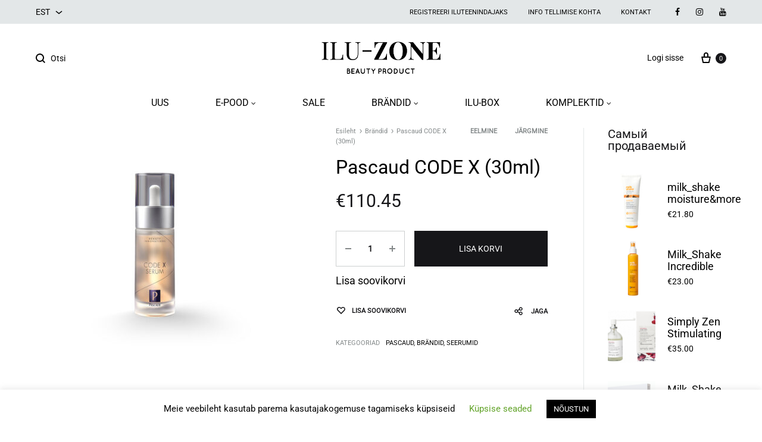

--- FILE ---
content_type: text/html; charset=UTF-8
request_url: https://ilu-zone.ee/%D0%BC%D0%B0%D0%B3%D0%B0%D0%B7%D0%B8%D0%BD/brandid/pascaud-brandid/pascaud-code-x-30ml/
body_size: 42078
content:
<!doctype html>
<html lang="et">
<head>
	<meta charset="UTF-8">
	<meta name="viewport" content="width=device-width, initial-scale=1">
	<link rel="profile" href="https://gmpg.org/xfn/11">

					<script>document.documentElement.className = document.documentElement.className + ' yes-js js_active js'</script>
				<meta name='robots' content='index, follow, max-image-preview:large, max-snippet:-1, max-video-preview:-1' />
<link rel="alternate" hreflang="et" href="https://ilu-zone.ee/магазин/brandid/pascaud-brandid/pascaud-code-x-30ml/" />
<link rel="alternate" hreflang="x-default" href="https://ilu-zone.ee/магазин/brandid/pascaud-brandid/pascaud-code-x-30ml/" />
<link rel="preload" href="https://ilu-zone.ee/wp-content/themes/konte/fonts/functionpro-light-webfont.woff2" as="font" type="font/woff2" crossorigin><link rel="preload" href="https://ilu-zone.ee/wp-content/themes/konte/fonts/functionpro-book-webfont.woff2" as="font" type="font/woff2" crossorigin><link rel="preload" href="https://ilu-zone.ee/wp-content/themes/konte/fonts/functionpro-medium-webfont.woff2" as="font" type="font/woff2" crossorigin><link rel="preload" href="https://ilu-zone.ee/wp-content/themes/konte/fonts/functionpro-demi-webfont.woff2" as="font" type="font/woff2" crossorigin><link rel="preload" href="https://ilu-zone.ee/wp-content/themes/konte/fonts/functionpro-bold-webfont.woff2" as="font" type="font/woff2" crossorigin>
	<!-- This site is optimized with the Yoast SEO plugin v22.6 - https://yoast.com/wordpress/plugins/seo/ -->
	<title>Pascaud CODE X (30ml) - Ilu-Zone</title>
	<link rel="canonical" href="https://ilu-zone.ee/магазин/brandid/pascaud-brandid/pascaud-code-x-30ml/" />
	<meta property="og:locale" content="et_EE" />
	<meta property="og:type" content="article" />
	<meta property="og:title" content="Pascaud CODE X (30ml) - Ilu-Zone" />
	<meta property="og:description" content="Kontsentreeritud kohese silendava ning tõstva effektiga seerum kõikidele nahatüüpidele. See seerum pinguldab nahka koheselt. Easyliance® polümeerstruktuur moodustab nahale elastse ja siluva kihi. Kasutamine: masseeri puhastatud nahale imendumiseni (näole 10 tilka,&hellip;" />
	<meta property="og:url" content="https://ilu-zone.ee/магазин/brandid/pascaud-brandid/pascaud-code-x-30ml/" />
	<meta property="og:site_name" content="Ilu-Zone" />
	<meta property="article:publisher" content="https://www.facebook.com/iluzone/?locale=ru_RU" />
	<meta property="og:image" content="https://ilu-zone.ee/wp-content/uploads/2024/07/PASCAUD-Beauty-Innovations-CODE-X-30ml-e1721039130935.jpg" />
	<meta property="og:image:width" content="700" />
	<meta property="og:image:height" content="700" />
	<meta property="og:image:type" content="image/jpeg" />
	<meta name="twitter:card" content="summary_large_image" />
	<script type="application/ld+json" class="yoast-schema-graph">{"@context":"https://schema.org","@graph":[{"@type":"WebPage","@id":"https://ilu-zone.ee/магазин/brandid/pascaud-brandid/pascaud-code-x-30ml/","url":"https://ilu-zone.ee/магазин/brandid/pascaud-brandid/pascaud-code-x-30ml/","name":"Pascaud CODE X (30ml) - Ilu-Zone","isPartOf":{"@id":"https://ilu-zone.ee/#website"},"primaryImageOfPage":{"@id":"https://ilu-zone.ee/магазин/brandid/pascaud-brandid/pascaud-code-x-30ml/#primaryimage"},"image":{"@id":"https://ilu-zone.ee/магазин/brandid/pascaud-brandid/pascaud-code-x-30ml/#primaryimage"},"thumbnailUrl":"https://ilu-zone.ee/wp-content/uploads/2024/07/PASCAUD-Beauty-Innovations-CODE-X-30ml-e1721039130935.jpg","datePublished":"2024-07-15T10:29:49+00:00","dateModified":"2024-07-15T10:29:49+00:00","breadcrumb":{"@id":"https://ilu-zone.ee/магазин/brandid/pascaud-brandid/pascaud-code-x-30ml/#breadcrumb"},"inLanguage":"et","potentialAction":[{"@type":"ReadAction","target":["https://ilu-zone.ee/магазин/brandid/pascaud-brandid/pascaud-code-x-30ml/"]}]},{"@type":"ImageObject","inLanguage":"et","@id":"https://ilu-zone.ee/магазин/brandid/pascaud-brandid/pascaud-code-x-30ml/#primaryimage","url":"https://ilu-zone.ee/wp-content/uploads/2024/07/PASCAUD-Beauty-Innovations-CODE-X-30ml-e1721039130935.jpg","contentUrl":"https://ilu-zone.ee/wp-content/uploads/2024/07/PASCAUD-Beauty-Innovations-CODE-X-30ml-e1721039130935.jpg","width":700,"height":700},{"@type":"BreadcrumbList","@id":"https://ilu-zone.ee/магазин/brandid/pascaud-brandid/pascaud-code-x-30ml/#breadcrumb","itemListElement":[{"@type":"ListItem","position":1,"name":"Home","item":"https://ilu-zone.ee/"},{"@type":"ListItem","position":2,"name":"Pood","item":"https://ilu-zone.ee/pood/"},{"@type":"ListItem","position":3,"name":"Pascaud CODE X (30ml)"}]},{"@type":"WebSite","@id":"https://ilu-zone.ee/#website","url":"https://ilu-zone.ee/","name":"Ilu-Zone","description":"| Beauty products","publisher":{"@id":"https://ilu-zone.ee/#organization"},"potentialAction":[{"@type":"SearchAction","target":{"@type":"EntryPoint","urlTemplate":"https://ilu-zone.ee/?s={search_term_string}"},"query-input":"required name=search_term_string"}],"inLanguage":"et"},{"@type":"Organization","@id":"https://ilu-zone.ee/#organization","name":"Ilu-Zone","url":"https://ilu-zone.ee/","logo":{"@type":"ImageObject","inLanguage":"et","@id":"https://ilu-zone.ee/#/schema/logo/image/","url":"https://ilu-zone.ee/wp-content/uploads/2019/11/ilu-zone_logo-_v.png","contentUrl":"https://ilu-zone.ee/wp-content/uploads/2019/11/ilu-zone_logo-_v.png","width":319,"height":154,"caption":"Ilu-Zone"},"image":{"@id":"https://ilu-zone.ee/#/schema/logo/image/"},"sameAs":["https://www.facebook.com/iluzone/?locale=ru_RU"]}]}</script>
	<!-- / Yoast SEO plugin. -->


<link rel="alternate" type="application/rss+xml" title="Ilu-Zone &raquo; RSS" href="https://ilu-zone.ee/feed/" />
<link rel="alternate" type="application/rss+xml" title="Ilu-Zone &raquo; Kommentaaride RSS" href="https://ilu-zone.ee/comments/feed/" />
<script type="text/javascript">
/* <![CDATA[ */
window._wpemojiSettings = {"baseUrl":"https:\/\/s.w.org\/images\/core\/emoji\/15.0.3\/72x72\/","ext":".png","svgUrl":"https:\/\/s.w.org\/images\/core\/emoji\/15.0.3\/svg\/","svgExt":".svg","source":{"concatemoji":"https:\/\/ilu-zone.ee\/wp-includes\/js\/wp-emoji-release.min.js?ver=6343c46260bcbb5e93ce2e987e7f7d10"}};
/*! This file is auto-generated */
!function(i,n){var o,s,e;function c(e){try{var t={supportTests:e,timestamp:(new Date).valueOf()};sessionStorage.setItem(o,JSON.stringify(t))}catch(e){}}function p(e,t,n){e.clearRect(0,0,e.canvas.width,e.canvas.height),e.fillText(t,0,0);var t=new Uint32Array(e.getImageData(0,0,e.canvas.width,e.canvas.height).data),r=(e.clearRect(0,0,e.canvas.width,e.canvas.height),e.fillText(n,0,0),new Uint32Array(e.getImageData(0,0,e.canvas.width,e.canvas.height).data));return t.every(function(e,t){return e===r[t]})}function u(e,t,n){switch(t){case"flag":return n(e,"\ud83c\udff3\ufe0f\u200d\u26a7\ufe0f","\ud83c\udff3\ufe0f\u200b\u26a7\ufe0f")?!1:!n(e,"\ud83c\uddfa\ud83c\uddf3","\ud83c\uddfa\u200b\ud83c\uddf3")&&!n(e,"\ud83c\udff4\udb40\udc67\udb40\udc62\udb40\udc65\udb40\udc6e\udb40\udc67\udb40\udc7f","\ud83c\udff4\u200b\udb40\udc67\u200b\udb40\udc62\u200b\udb40\udc65\u200b\udb40\udc6e\u200b\udb40\udc67\u200b\udb40\udc7f");case"emoji":return!n(e,"\ud83d\udc26\u200d\u2b1b","\ud83d\udc26\u200b\u2b1b")}return!1}function f(e,t,n){var r="undefined"!=typeof WorkerGlobalScope&&self instanceof WorkerGlobalScope?new OffscreenCanvas(300,150):i.createElement("canvas"),a=r.getContext("2d",{willReadFrequently:!0}),o=(a.textBaseline="top",a.font="600 32px Arial",{});return e.forEach(function(e){o[e]=t(a,e,n)}),o}function t(e){var t=i.createElement("script");t.src=e,t.defer=!0,i.head.appendChild(t)}"undefined"!=typeof Promise&&(o="wpEmojiSettingsSupports",s=["flag","emoji"],n.supports={everything:!0,everythingExceptFlag:!0},e=new Promise(function(e){i.addEventListener("DOMContentLoaded",e,{once:!0})}),new Promise(function(t){var n=function(){try{var e=JSON.parse(sessionStorage.getItem(o));if("object"==typeof e&&"number"==typeof e.timestamp&&(new Date).valueOf()<e.timestamp+604800&&"object"==typeof e.supportTests)return e.supportTests}catch(e){}return null}();if(!n){if("undefined"!=typeof Worker&&"undefined"!=typeof OffscreenCanvas&&"undefined"!=typeof URL&&URL.createObjectURL&&"undefined"!=typeof Blob)try{var e="postMessage("+f.toString()+"("+[JSON.stringify(s),u.toString(),p.toString()].join(",")+"));",r=new Blob([e],{type:"text/javascript"}),a=new Worker(URL.createObjectURL(r),{name:"wpTestEmojiSupports"});return void(a.onmessage=function(e){c(n=e.data),a.terminate(),t(n)})}catch(e){}c(n=f(s,u,p))}t(n)}).then(function(e){for(var t in e)n.supports[t]=e[t],n.supports.everything=n.supports.everything&&n.supports[t],"flag"!==t&&(n.supports.everythingExceptFlag=n.supports.everythingExceptFlag&&n.supports[t]);n.supports.everythingExceptFlag=n.supports.everythingExceptFlag&&!n.supports.flag,n.DOMReady=!1,n.readyCallback=function(){n.DOMReady=!0}}).then(function(){return e}).then(function(){var e;n.supports.everything||(n.readyCallback(),(e=n.source||{}).concatemoji?t(e.concatemoji):e.wpemoji&&e.twemoji&&(t(e.twemoji),t(e.wpemoji)))}))}((window,document),window._wpemojiSettings);
/* ]]> */
</script>
<link rel='stylesheet' id='sbi_styles-css' href='https://ilu-zone.ee/wp-content/plugins/instagram-feed/css/sbi-styles.min.css?ver=6.9.1' type='text/css' media='all' />
<style id='wp-emoji-styles-inline-css' type='text/css'>

	img.wp-smiley, img.emoji {
		display: inline !important;
		border: none !important;
		box-shadow: none !important;
		height: 1em !important;
		width: 1em !important;
		margin: 0 0.07em !important;
		vertical-align: -0.1em !important;
		background: none !important;
		padding: 0 !important;
	}
</style>
<link rel='stylesheet' id='wp-block-library-css' href='https://ilu-zone.ee/wp-includes/css/dist/block-library/style.min.css?ver=6343c46260bcbb5e93ce2e987e7f7d10' type='text/css' media='all' />
<style id='wp-block-library-theme-inline-css' type='text/css'>
.wp-block-audio figcaption{color:#555;font-size:13px;text-align:center}.is-dark-theme .wp-block-audio figcaption{color:#ffffffa6}.wp-block-audio{margin:0 0 1em}.wp-block-code{border:1px solid #ccc;border-radius:4px;font-family:Menlo,Consolas,monaco,monospace;padding:.8em 1em}.wp-block-embed figcaption{color:#555;font-size:13px;text-align:center}.is-dark-theme .wp-block-embed figcaption{color:#ffffffa6}.wp-block-embed{margin:0 0 1em}.blocks-gallery-caption{color:#555;font-size:13px;text-align:center}.is-dark-theme .blocks-gallery-caption{color:#ffffffa6}.wp-block-image figcaption{color:#555;font-size:13px;text-align:center}.is-dark-theme .wp-block-image figcaption{color:#ffffffa6}.wp-block-image{margin:0 0 1em}.wp-block-pullquote{border-bottom:4px solid;border-top:4px solid;color:currentColor;margin-bottom:1.75em}.wp-block-pullquote cite,.wp-block-pullquote footer,.wp-block-pullquote__citation{color:currentColor;font-size:.8125em;font-style:normal;text-transform:uppercase}.wp-block-quote{border-left:.25em solid;margin:0 0 1.75em;padding-left:1em}.wp-block-quote cite,.wp-block-quote footer{color:currentColor;font-size:.8125em;font-style:normal;position:relative}.wp-block-quote.has-text-align-right{border-left:none;border-right:.25em solid;padding-left:0;padding-right:1em}.wp-block-quote.has-text-align-center{border:none;padding-left:0}.wp-block-quote.is-large,.wp-block-quote.is-style-large,.wp-block-quote.is-style-plain{border:none}.wp-block-search .wp-block-search__label{font-weight:700}.wp-block-search__button{border:1px solid #ccc;padding:.375em .625em}:where(.wp-block-group.has-background){padding:1.25em 2.375em}.wp-block-separator.has-css-opacity{opacity:.4}.wp-block-separator{border:none;border-bottom:2px solid;margin-left:auto;margin-right:auto}.wp-block-separator.has-alpha-channel-opacity{opacity:1}.wp-block-separator:not(.is-style-wide):not(.is-style-dots){width:100px}.wp-block-separator.has-background:not(.is-style-dots){border-bottom:none;height:1px}.wp-block-separator.has-background:not(.is-style-wide):not(.is-style-dots){height:2px}.wp-block-table{margin:0 0 1em}.wp-block-table td,.wp-block-table th{word-break:normal}.wp-block-table figcaption{color:#555;font-size:13px;text-align:center}.is-dark-theme .wp-block-table figcaption{color:#ffffffa6}.wp-block-video figcaption{color:#555;font-size:13px;text-align:center}.is-dark-theme .wp-block-video figcaption{color:#ffffffa6}.wp-block-video{margin:0 0 1em}.wp-block-template-part.has-background{margin-bottom:0;margin-top:0;padding:1.25em 2.375em}
</style>
<link rel='stylesheet' id='jquery-selectBox-css' href='https://ilu-zone.ee/wp-content/plugins/yith-woocommerce-wishlist/assets/css/jquery.selectBox.css?ver=1.2.0' type='text/css' media='all' />
<link rel='stylesheet' id='yith-wcwl-font-awesome-css' href='https://ilu-zone.ee/wp-content/plugins/yith-woocommerce-wishlist/assets/css/font-awesome.css?ver=4.7.0' type='text/css' media='all' />
<link rel='stylesheet' id='woocommerce_prettyPhoto_css-css' href='//ilu-zone.ee/wp-content/plugins/woocommerce/assets/css/prettyPhoto.css?ver=3.1.6' type='text/css' media='all' />
<link rel='stylesheet' id='yith-wcwl-main-css' href='https://ilu-zone.ee/wp-content/plugins/yith-woocommerce-wishlist/assets/css/style.css?ver=3.33.0' type='text/css' media='all' />
<link rel='stylesheet' id='konte-woocommerce-blocks-css' href='https://ilu-zone.ee/wp-content/themes/konte/css/woocommerce-blocks.css?ver=2.3.8' type='text/css' media='all' />
<style id='classic-theme-styles-inline-css' type='text/css'>
/*! This file is auto-generated */
.wp-block-button__link{color:#fff;background-color:#32373c;border-radius:9999px;box-shadow:none;text-decoration:none;padding:calc(.667em + 2px) calc(1.333em + 2px);font-size:1.125em}.wp-block-file__button{background:#32373c;color:#fff;text-decoration:none}
</style>
<style id='global-styles-inline-css' type='text/css'>
body{--wp--preset--color--black: #000000;--wp--preset--color--cyan-bluish-gray: #abb8c3;--wp--preset--color--white: #ffffff;--wp--preset--color--pale-pink: #f78da7;--wp--preset--color--vivid-red: #cf2e2e;--wp--preset--color--luminous-vivid-orange: #ff6900;--wp--preset--color--luminous-vivid-amber: #fcb900;--wp--preset--color--light-green-cyan: #7bdcb5;--wp--preset--color--vivid-green-cyan: #00d084;--wp--preset--color--pale-cyan-blue: #8ed1fc;--wp--preset--color--vivid-cyan-blue: #0693e3;--wp--preset--color--vivid-purple: #9b51e0;--wp--preset--gradient--vivid-cyan-blue-to-vivid-purple: linear-gradient(135deg,rgba(6,147,227,1) 0%,rgb(155,81,224) 100%);--wp--preset--gradient--light-green-cyan-to-vivid-green-cyan: linear-gradient(135deg,rgb(122,220,180) 0%,rgb(0,208,130) 100%);--wp--preset--gradient--luminous-vivid-amber-to-luminous-vivid-orange: linear-gradient(135deg,rgba(252,185,0,1) 0%,rgba(255,105,0,1) 100%);--wp--preset--gradient--luminous-vivid-orange-to-vivid-red: linear-gradient(135deg,rgba(255,105,0,1) 0%,rgb(207,46,46) 100%);--wp--preset--gradient--very-light-gray-to-cyan-bluish-gray: linear-gradient(135deg,rgb(238,238,238) 0%,rgb(169,184,195) 100%);--wp--preset--gradient--cool-to-warm-spectrum: linear-gradient(135deg,rgb(74,234,220) 0%,rgb(151,120,209) 20%,rgb(207,42,186) 40%,rgb(238,44,130) 60%,rgb(251,105,98) 80%,rgb(254,248,76) 100%);--wp--preset--gradient--blush-light-purple: linear-gradient(135deg,rgb(255,206,236) 0%,rgb(152,150,240) 100%);--wp--preset--gradient--blush-bordeaux: linear-gradient(135deg,rgb(254,205,165) 0%,rgb(254,45,45) 50%,rgb(107,0,62) 100%);--wp--preset--gradient--luminous-dusk: linear-gradient(135deg,rgb(255,203,112) 0%,rgb(199,81,192) 50%,rgb(65,88,208) 100%);--wp--preset--gradient--pale-ocean: linear-gradient(135deg,rgb(255,245,203) 0%,rgb(182,227,212) 50%,rgb(51,167,181) 100%);--wp--preset--gradient--electric-grass: linear-gradient(135deg,rgb(202,248,128) 0%,rgb(113,206,126) 100%);--wp--preset--gradient--midnight: linear-gradient(135deg,rgb(2,3,129) 0%,rgb(40,116,252) 100%);--wp--preset--font-size--small: 12px;--wp--preset--font-size--medium: 24px;--wp--preset--font-size--large: 40px;--wp--preset--font-size--x-large: 42px;--wp--preset--font-size--normal: 18px;--wp--preset--font-size--huge: 64px;--wp--preset--spacing--20: 0.44rem;--wp--preset--spacing--30: 0.67rem;--wp--preset--spacing--40: 1rem;--wp--preset--spacing--50: 1.5rem;--wp--preset--spacing--60: 2.25rem;--wp--preset--spacing--70: 3.38rem;--wp--preset--spacing--80: 5.06rem;--wp--preset--shadow--natural: 6px 6px 9px rgba(0, 0, 0, 0.2);--wp--preset--shadow--deep: 12px 12px 50px rgba(0, 0, 0, 0.4);--wp--preset--shadow--sharp: 6px 6px 0px rgba(0, 0, 0, 0.2);--wp--preset--shadow--outlined: 6px 6px 0px -3px rgba(255, 255, 255, 1), 6px 6px rgba(0, 0, 0, 1);--wp--preset--shadow--crisp: 6px 6px 0px rgba(0, 0, 0, 1);}:where(.is-layout-flex){gap: 0.5em;}:where(.is-layout-grid){gap: 0.5em;}body .is-layout-flow > .alignleft{float: left;margin-inline-start: 0;margin-inline-end: 2em;}body .is-layout-flow > .alignright{float: right;margin-inline-start: 2em;margin-inline-end: 0;}body .is-layout-flow > .aligncenter{margin-left: auto !important;margin-right: auto !important;}body .is-layout-constrained > .alignleft{float: left;margin-inline-start: 0;margin-inline-end: 2em;}body .is-layout-constrained > .alignright{float: right;margin-inline-start: 2em;margin-inline-end: 0;}body .is-layout-constrained > .aligncenter{margin-left: auto !important;margin-right: auto !important;}body .is-layout-constrained > :where(:not(.alignleft):not(.alignright):not(.alignfull)){max-width: var(--wp--style--global--content-size);margin-left: auto !important;margin-right: auto !important;}body .is-layout-constrained > .alignwide{max-width: var(--wp--style--global--wide-size);}body .is-layout-flex{display: flex;}body .is-layout-flex{flex-wrap: wrap;align-items: center;}body .is-layout-flex > *{margin: 0;}body .is-layout-grid{display: grid;}body .is-layout-grid > *{margin: 0;}:where(.wp-block-columns.is-layout-flex){gap: 2em;}:where(.wp-block-columns.is-layout-grid){gap: 2em;}:where(.wp-block-post-template.is-layout-flex){gap: 1.25em;}:where(.wp-block-post-template.is-layout-grid){gap: 1.25em;}.has-black-color{color: var(--wp--preset--color--black) !important;}.has-cyan-bluish-gray-color{color: var(--wp--preset--color--cyan-bluish-gray) !important;}.has-white-color{color: var(--wp--preset--color--white) !important;}.has-pale-pink-color{color: var(--wp--preset--color--pale-pink) !important;}.has-vivid-red-color{color: var(--wp--preset--color--vivid-red) !important;}.has-luminous-vivid-orange-color{color: var(--wp--preset--color--luminous-vivid-orange) !important;}.has-luminous-vivid-amber-color{color: var(--wp--preset--color--luminous-vivid-amber) !important;}.has-light-green-cyan-color{color: var(--wp--preset--color--light-green-cyan) !important;}.has-vivid-green-cyan-color{color: var(--wp--preset--color--vivid-green-cyan) !important;}.has-pale-cyan-blue-color{color: var(--wp--preset--color--pale-cyan-blue) !important;}.has-vivid-cyan-blue-color{color: var(--wp--preset--color--vivid-cyan-blue) !important;}.has-vivid-purple-color{color: var(--wp--preset--color--vivid-purple) !important;}.has-black-background-color{background-color: var(--wp--preset--color--black) !important;}.has-cyan-bluish-gray-background-color{background-color: var(--wp--preset--color--cyan-bluish-gray) !important;}.has-white-background-color{background-color: var(--wp--preset--color--white) !important;}.has-pale-pink-background-color{background-color: var(--wp--preset--color--pale-pink) !important;}.has-vivid-red-background-color{background-color: var(--wp--preset--color--vivid-red) !important;}.has-luminous-vivid-orange-background-color{background-color: var(--wp--preset--color--luminous-vivid-orange) !important;}.has-luminous-vivid-amber-background-color{background-color: var(--wp--preset--color--luminous-vivid-amber) !important;}.has-light-green-cyan-background-color{background-color: var(--wp--preset--color--light-green-cyan) !important;}.has-vivid-green-cyan-background-color{background-color: var(--wp--preset--color--vivid-green-cyan) !important;}.has-pale-cyan-blue-background-color{background-color: var(--wp--preset--color--pale-cyan-blue) !important;}.has-vivid-cyan-blue-background-color{background-color: var(--wp--preset--color--vivid-cyan-blue) !important;}.has-vivid-purple-background-color{background-color: var(--wp--preset--color--vivid-purple) !important;}.has-black-border-color{border-color: var(--wp--preset--color--black) !important;}.has-cyan-bluish-gray-border-color{border-color: var(--wp--preset--color--cyan-bluish-gray) !important;}.has-white-border-color{border-color: var(--wp--preset--color--white) !important;}.has-pale-pink-border-color{border-color: var(--wp--preset--color--pale-pink) !important;}.has-vivid-red-border-color{border-color: var(--wp--preset--color--vivid-red) !important;}.has-luminous-vivid-orange-border-color{border-color: var(--wp--preset--color--luminous-vivid-orange) !important;}.has-luminous-vivid-amber-border-color{border-color: var(--wp--preset--color--luminous-vivid-amber) !important;}.has-light-green-cyan-border-color{border-color: var(--wp--preset--color--light-green-cyan) !important;}.has-vivid-green-cyan-border-color{border-color: var(--wp--preset--color--vivid-green-cyan) !important;}.has-pale-cyan-blue-border-color{border-color: var(--wp--preset--color--pale-cyan-blue) !important;}.has-vivid-cyan-blue-border-color{border-color: var(--wp--preset--color--vivid-cyan-blue) !important;}.has-vivid-purple-border-color{border-color: var(--wp--preset--color--vivid-purple) !important;}.has-vivid-cyan-blue-to-vivid-purple-gradient-background{background: var(--wp--preset--gradient--vivid-cyan-blue-to-vivid-purple) !important;}.has-light-green-cyan-to-vivid-green-cyan-gradient-background{background: var(--wp--preset--gradient--light-green-cyan-to-vivid-green-cyan) !important;}.has-luminous-vivid-amber-to-luminous-vivid-orange-gradient-background{background: var(--wp--preset--gradient--luminous-vivid-amber-to-luminous-vivid-orange) !important;}.has-luminous-vivid-orange-to-vivid-red-gradient-background{background: var(--wp--preset--gradient--luminous-vivid-orange-to-vivid-red) !important;}.has-very-light-gray-to-cyan-bluish-gray-gradient-background{background: var(--wp--preset--gradient--very-light-gray-to-cyan-bluish-gray) !important;}.has-cool-to-warm-spectrum-gradient-background{background: var(--wp--preset--gradient--cool-to-warm-spectrum) !important;}.has-blush-light-purple-gradient-background{background: var(--wp--preset--gradient--blush-light-purple) !important;}.has-blush-bordeaux-gradient-background{background: var(--wp--preset--gradient--blush-bordeaux) !important;}.has-luminous-dusk-gradient-background{background: var(--wp--preset--gradient--luminous-dusk) !important;}.has-pale-ocean-gradient-background{background: var(--wp--preset--gradient--pale-ocean) !important;}.has-electric-grass-gradient-background{background: var(--wp--preset--gradient--electric-grass) !important;}.has-midnight-gradient-background{background: var(--wp--preset--gradient--midnight) !important;}.has-small-font-size{font-size: var(--wp--preset--font-size--small) !important;}.has-medium-font-size{font-size: var(--wp--preset--font-size--medium) !important;}.has-large-font-size{font-size: var(--wp--preset--font-size--large) !important;}.has-x-large-font-size{font-size: var(--wp--preset--font-size--x-large) !important;}
.wp-block-navigation a:where(:not(.wp-element-button)){color: inherit;}
:where(.wp-block-post-template.is-layout-flex){gap: 1.25em;}:where(.wp-block-post-template.is-layout-grid){gap: 1.25em;}
:where(.wp-block-columns.is-layout-flex){gap: 2em;}:where(.wp-block-columns.is-layout-grid){gap: 2em;}
.wp-block-pullquote{font-size: 1.5em;line-height: 1.6;}
</style>
<link rel='stylesheet' id='wpml-blocks-css' href='https://ilu-zone.ee/wp-content/plugins/sitepress-multilingual-cms/dist/css/blocks/styles.css?ver=4.6.10' type='text/css' media='all' />
<link rel='stylesheet' id='contact-form-7-css' href='https://ilu-zone.ee/wp-content/plugins/contact-form-7/includes/css/styles.css?ver=5.9.3' type='text/css' media='all' />
<link rel='stylesheet' id='cookie-law-info-css' href='https://ilu-zone.ee/wp-content/plugins/cookie-law-info/legacy/public/css/cookie-law-info-public.css?ver=3.2.2' type='text/css' media='all' />
<link rel='stylesheet' id='cookie-law-info-gdpr-css' href='https://ilu-zone.ee/wp-content/plugins/cookie-law-info/legacy/public/css/cookie-law-info-gdpr.css?ver=3.2.2' type='text/css' media='all' />
<link rel='stylesheet' id='woo-advanced-discounts-css' href='https://ilu-zone.ee/wp-content/plugins/woo-advanced-discounts/public/css/wad-public.css?ver=2.32.1' type='text/css' media='all' />
<link rel='stylesheet' id='o-tooltip-css' href='https://ilu-zone.ee/wp-content/plugins/woo-advanced-discounts/public/css/tooltip.min.css?ver=2.32.1' type='text/css' media='all' />
<link rel='stylesheet' id='photoswipe-css' href='https://ilu-zone.ee/wp-content/plugins/woocommerce/assets/css/photoswipe/photoswipe.min.css?ver=8.8.5' type='text/css' media='all' />
<link rel='stylesheet' id='photoswipe-default-skin-css' href='https://ilu-zone.ee/wp-content/plugins/woocommerce/assets/css/photoswipe/default-skin/default-skin.min.css?ver=8.8.5' type='text/css' media='all' />
<style id='woocommerce-inline-inline-css' type='text/css'>
.woocommerce form .form-row .required { visibility: visible; }
</style>
<link rel='stylesheet' id='wpml-legacy-horizontal-list-0-css' href='https://ilu-zone.ee/wp-content/plugins/sitepress-multilingual-cms/templates/language-switchers/legacy-list-horizontal/style.min.css?ver=1' type='text/css' media='all' />
<link rel='stylesheet' id='woo-variation-swatches-css' href='https://ilu-zone.ee/wp-content/plugins/woo-variation-swatches/assets/css/frontend.min.css?ver=1751012636' type='text/css' media='all' />
<style id='woo-variation-swatches-inline-css' type='text/css'>
:root {
--wvs-tick:url("data:image/svg+xml;utf8,%3Csvg filter='drop-shadow(0px 0px 2px rgb(0 0 0 / .8))' xmlns='http://www.w3.org/2000/svg'  viewBox='0 0 30 30'%3E%3Cpath fill='none' stroke='%23ffffff' stroke-linecap='round' stroke-linejoin='round' stroke-width='4' d='M4 16L11 23 27 7'/%3E%3C/svg%3E");

--wvs-cross:url("data:image/svg+xml;utf8,%3Csvg filter='drop-shadow(0px 0px 5px rgb(255 255 255 / .6))' xmlns='http://www.w3.org/2000/svg' width='72px' height='72px' viewBox='0 0 24 24'%3E%3Cpath fill='none' stroke='%23ff0000' stroke-linecap='round' stroke-width='0.6' d='M5 5L19 19M19 5L5 19'/%3E%3C/svg%3E");
--wvs-single-product-item-width:30px;
--wvs-single-product-item-height:30px;
--wvs-single-product-item-font-size:16px}
</style>
<link rel='stylesheet' id='animate-css' href='https://ilu-zone.ee/wp-content/themes/konte/css/animate.css?ver=3.5.2' type='text/css' media='all' />
<link rel='stylesheet' id='font-awesome-css' href='https://ilu-zone.ee/wp-content/plugins/elementor/assets/lib/font-awesome/css/font-awesome.min.css?ver=4.7.0' type='text/css' media='all' />
<style id='font-awesome-inline-css' type='text/css'>
[data-font="FontAwesome"]:before {font-family: 'FontAwesome' !important;content: attr(data-icon) !important;speak: none !important;font-weight: normal !important;font-variant: normal !important;text-transform: none !important;line-height: 1 !important;font-style: normal !important;-webkit-font-smoothing: antialiased !important;-moz-osx-font-smoothing: grayscale !important;}
</style>
<link rel='stylesheet' id='bootstrap-grid-css' href='https://ilu-zone.ee/wp-content/themes/konte/css/bootstrap.css?ver=3.3.7' type='text/css' media='all' />
<link rel='stylesheet' id='konte-css' href='https://ilu-zone.ee/wp-content/themes/konte/style.css?ver=6343c46260bcbb5e93ce2e987e7f7d10' type='text/css' media='all' />
<style id='konte-inline-css' type='text/css'>
.topbar {height: 40px}:root { --header-main-height: 90px}:root { --header-bottom-height: 85px}.header-main, .header-v10 .site-branding, .header-v10 .header-main .header-right-items { height: 90px; }.header-bottom { height: 85px; }.header-mobile {height: 58px}.logo img {width: 200px;}.logo svg {width: 200px;height: auto;}.preloader { position: fixed; top: 0; left: 0; width: 100%; height: 100%; z-index: 99999999;background-color: #ffffff; }
</style>
<link rel='stylesheet' id='soo-wishlist-css' href='https://ilu-zone.ee/wp-content/plugins/soo-wishlist/assets/css/wishlist.css?ver=1.2.6' type='text/css' media='all' />
<link rel='stylesheet' id='konte-child-css' href='https://ilu-zone.ee/wp-content/themes/konte-child/style.css?ver=6343c46260bcbb5e93ce2e987e7f7d10' type='text/css' media='all' />
<link rel='stylesheet' id='select2-css' href='https://ilu-zone.ee/wp-content/plugins/woocommerce/assets/css/select2.css?ver=8.8.5' type='text/css' media='all' />
<link rel='stylesheet' id='konte-woocommerce-css' href='https://ilu-zone.ee/wp-content/themes/konte/woocommerce.css?ver=2.3.8' type='text/css' media='all' />
<style id='konte-woocommerce-inline-css' type='text/css'>
.woocommerce div.product .product_title{font-family: Roboto;color: #000000;}.woocommerce div.product .woocommerce-variation-description, .woocommerce div.product .woocommerce-product-details__short-description, .woocommerce .woocommerce-Tabs-panel--description{font-family: Roboto;}.woocommerce-products-header .page-title, .woocommerce-products-header.layout-standard .page-title{font-family: Roboto;}ul.products li.product .woocommerce-loop-product__title a{font-family: Roboto;}.woocommerce-badge.onsale {background-color: #3ee590}.woocommerce-badge.new {background-color: #ffb453}.woocommerce-badge.featured {background-color: #ff736c}.woocommerce-badge.sold-out {background-color: #838889}
</style>
<script type="text/template" id="tmpl-variation-template">
	<div class="woocommerce-variation-description">{{{ data.variation.variation_description }}}</div>
	<div class="woocommerce-variation-price">{{{ data.variation.price_html }}}</div>
	<div class="woocommerce-variation-availability">{{{ data.variation.availability_html }}}</div>
</script>
<script type="text/template" id="tmpl-unavailable-variation-template">
	<p>Vabandame, see toode ei ole saadaval. Palun proovi teistsugust kombinatsiooni.</p>
</script>
<script type="text/javascript" id="wpml-cookie-js-extra">
/* <![CDATA[ */
var wpml_cookies = {"wp-wpml_current_language":{"value":"et","expires":1,"path":"\/"}};
var wpml_cookies = {"wp-wpml_current_language":{"value":"et","expires":1,"path":"\/"}};
/* ]]> */
</script>
<script type="text/javascript" src="https://ilu-zone.ee/wp-content/plugins/sitepress-multilingual-cms/res/js/cookies/language-cookie.js?ver=4.6.10" id="wpml-cookie-js" defer="defer" data-wp-strategy="defer"></script>
<script type="text/javascript" src="https://ilu-zone.ee/wp-includes/js/jquery/jquery.min.js?ver=3.7.1" id="jquery-core-js"></script>
<script type="text/javascript" src="https://ilu-zone.ee/wp-includes/js/jquery/jquery-migrate.min.js?ver=3.4.1" id="jquery-migrate-js"></script>
<script type="text/javascript" id="cookie-law-info-js-extra">
/* <![CDATA[ */
var Cli_Data = {"nn_cookie_ids":[],"cookielist":[],"non_necessary_cookies":[],"ccpaEnabled":"","ccpaRegionBased":"","ccpaBarEnabled":"","strictlyEnabled":["necessary","obligatoire"],"ccpaType":"gdpr","js_blocking":"","custom_integration":"","triggerDomRefresh":"","secure_cookies":""};
var cli_cookiebar_settings = {"animate_speed_hide":"500","animate_speed_show":"500","background":"#FFF","border":"#b1a6a6c2","border_on":"","button_1_button_colour":"#000","button_1_button_hover":"#000000","button_1_link_colour":"#fff","button_1_as_button":"1","button_1_new_win":"","button_2_button_colour":"#333","button_2_button_hover":"#292929","button_2_link_colour":"#444","button_2_as_button":"","button_2_hidebar":"","button_3_button_colour":"#000","button_3_button_hover":"#000000","button_3_link_colour":"#fff","button_3_as_button":"1","button_3_new_win":"","button_4_button_colour":"#000","button_4_button_hover":"#000000","button_4_link_colour":"#62a329","button_4_as_button":"","button_7_button_colour":"#61a229","button_7_button_hover":"#4e8221","button_7_link_colour":"#fff","button_7_as_button":"1","button_7_new_win":"","font_family":"inherit","header_fix":"","notify_animate_hide":"1","notify_animate_show":"","notify_div_id":"#cookie-law-info-bar","notify_position_horizontal":"right","notify_position_vertical":"bottom","scroll_close":"","scroll_close_reload":"","accept_close_reload":"","reject_close_reload":"","showagain_tab":"1","showagain_background":"#fff","showagain_border":"#000","showagain_div_id":"#cookie-law-info-again","showagain_x_position":"100px","text":"#000","show_once_yn":"","show_once":"10000","logging_on":"","as_popup":"","popup_overlay":"1","bar_heading_text":"","cookie_bar_as":"banner","popup_showagain_position":"bottom-right","widget_position":"left"};
var log_object = {"ajax_url":"https:\/\/ilu-zone.ee\/wp-admin\/admin-ajax.php"};
/* ]]> */
</script>
<script type="text/javascript" src="https://ilu-zone.ee/wp-content/plugins/cookie-law-info/legacy/public/js/cookie-law-info-public.js?ver=3.2.2" id="cookie-law-info-js"></script>
<script type="text/javascript" id="MC_PARCELMACHINE_SEARCHABLE_JS-js-before">
/* <![CDATA[ */
const MC_PARCELMACHINE_SEARCHABLE_JS = [{"placeholder":"-- vali pakiautomaat --"}]
/* ]]> */
</script>
<script type="text/javascript" src="https://ilu-zone.ee/wp-content/plugins/makecommerce/shipping/js/parcelmachine_searchable.js?ver=1714992312" id="MC_PARCELMACHINE_SEARCHABLE_JS-js"></script>
<script type="text/javascript" src="https://ilu-zone.ee/wp-content/plugins/makecommerce/shipping/js/parcelmachine.js?ver=1714992312" id="MC_PARCELMACHINE_JS-js"></script>
<script type="text/javascript" src="https://ilu-zone.ee/wp-content/plugins/woo-advanced-discounts/public/js/wad-public.js?ver=2.32.1" id="woo-advanced-discounts-js"></script>
<script type="text/javascript" src="https://ilu-zone.ee/wp-content/plugins/woo-advanced-discounts/public/js/tooltip.min.js?ver=2.32.1" id="o-tooltip-js"></script>
<script type="text/javascript" src="https://ilu-zone.ee/wp-content/plugins/woocommerce/assets/js/jquery-blockui/jquery.blockUI.min.js?ver=2.7.0-wc.8.8.5" id="jquery-blockui-js" data-wp-strategy="defer"></script>
<script type="text/javascript" id="wc-add-to-cart-js-extra">
/* <![CDATA[ */
var wc_add_to_cart_params = {"ajax_url":"\/wp-admin\/admin-ajax.php","wc_ajax_url":"\/?wc-ajax=%%endpoint%%","i18n_view_cart":"Vaata ostukorvi","cart_url":"https:\/\/ilu-zone.ee\/ostukorv\/","is_cart":"","cart_redirect_after_add":"no"};
/* ]]> */
</script>
<script type="text/javascript" src="https://ilu-zone.ee/wp-content/plugins/woocommerce/assets/js/frontend/add-to-cart.min.js?ver=8.8.5" id="wc-add-to-cart-js" defer="defer" data-wp-strategy="defer"></script>
<script type="text/javascript" src="https://ilu-zone.ee/wp-content/plugins/woocommerce/assets/js/flexslider/jquery.flexslider.min.js?ver=2.7.2-wc.8.8.5" id="flexslider-js" defer="defer" data-wp-strategy="defer"></script>
<script type="text/javascript" src="https://ilu-zone.ee/wp-content/plugins/woocommerce/assets/js/photoswipe/photoswipe.min.js?ver=4.1.1-wc.8.8.5" id="photoswipe-js" defer="defer" data-wp-strategy="defer"></script>
<script type="text/javascript" src="https://ilu-zone.ee/wp-content/plugins/woocommerce/assets/js/photoswipe/photoswipe-ui-default.min.js?ver=4.1.1-wc.8.8.5" id="photoswipe-ui-default-js" defer="defer" data-wp-strategy="defer"></script>
<script type="text/javascript" src="https://ilu-zone.ee/wp-content/plugins/woocommerce/assets/js/js-cookie/js.cookie.min.js?ver=2.1.4-wc.8.8.5" id="js-cookie-js" defer="defer" data-wp-strategy="defer"></script>
<script type="text/javascript" id="woocommerce-js-extra">
/* <![CDATA[ */
var woocommerce_params = {"ajax_url":"\/wp-admin\/admin-ajax.php","wc_ajax_url":"\/?wc-ajax=%%endpoint%%"};
/* ]]> */
</script>
<script type="text/javascript" src="https://ilu-zone.ee/wp-content/plugins/woocommerce/assets/js/frontend/woocommerce.min.js?ver=8.8.5" id="woocommerce-js" defer="defer" data-wp-strategy="defer"></script>
<script type="text/javascript" src="https://ilu-zone.ee/wp-includes/js/underscore.min.js?ver=1.13.4" id="underscore-js"></script>
<script type="text/javascript" id="wp-util-js-extra">
/* <![CDATA[ */
var _wpUtilSettings = {"ajax":{"url":"\/wp-admin\/admin-ajax.php"}};
/* ]]> */
</script>
<script type="text/javascript" src="https://ilu-zone.ee/wp-includes/js/wp-util.min.js?ver=6343c46260bcbb5e93ce2e987e7f7d10" id="wp-util-js"></script>
<script type="text/javascript" src="https://ilu-zone.ee/wp-content/plugins/woocommerce/assets/js/select2/select2.full.min.js?ver=4.0.3-wc.8.8.5" id="select2-js" defer="defer" data-wp-strategy="defer"></script>
<script type="text/javascript" id="wc-add-to-cart-variation-js-extra">
/* <![CDATA[ */
var wc_add_to_cart_variation_params = {"wc_ajax_url":"\/?wc-ajax=%%endpoint%%","i18n_no_matching_variations_text":"Vabandame, sinu valikule ei vasta \u00fckski toode. Palun proovi teistsugust kombinatsiooni.","i18n_make_a_selection_text":"Palun vali enne ostukorvi lisamist sellele tootele omadused.","i18n_unavailable_text":"Vabandame, see toode ei ole saadaval. Palun proovi teistsugust kombinatsiooni.","woo_variation_swatches_ajax_variation_threshold_min":"30","woo_variation_swatches_ajax_variation_threshold_max":"100","woo_variation_swatches_total_children":{}};
/* ]]> */
</script>
<script type="text/javascript" src="https://ilu-zone.ee/wp-content/plugins/woocommerce/assets/js/frontend/add-to-cart-variation.min.js?ver=8.8.5" id="wc-add-to-cart-variation-js" defer="defer" data-wp-strategy="defer"></script>
<script type="text/javascript" id="wc-cart-fragments-js-extra">
/* <![CDATA[ */
var wc_cart_fragments_params = {"ajax_url":"\/wp-admin\/admin-ajax.php","wc_ajax_url":"\/?wc-ajax=%%endpoint%%","cart_hash_key":"wc_cart_hash_028fe66ba44225d2946b46d51ad85969-et","fragment_name":"wc_fragments_028fe66ba44225d2946b46d51ad85969","request_timeout":"5000"};
/* ]]> */
</script>
<script type="text/javascript" src="https://ilu-zone.ee/wp-content/plugins/woocommerce/assets/js/frontend/cart-fragments.min.js?ver=8.8.5" id="wc-cart-fragments-js" defer="defer" data-wp-strategy="defer"></script>
<link rel="https://api.w.org/" href="https://ilu-zone.ee/wp-json/" /><link rel="alternate" type="application/json" href="https://ilu-zone.ee/wp-json/wp/v2/product/11933" /><link rel="EditURI" type="application/rsd+xml" title="RSD" href="https://ilu-zone.ee/xmlrpc.php?rsd" />
<link rel="alternate" type="application/json+oembed" href="https://ilu-zone.ee/wp-json/oembed/1.0/embed?url=https%3A%2F%2Filu-zone.ee%2F%D0%BC%D0%B0%D0%B3%D0%B0%D0%B7%D0%B8%D0%BD%2Fbrandid%2Fpascaud-brandid%2Fpascaud-code-x-30ml%2F" />
<link rel="alternate" type="text/xml+oembed" href="https://ilu-zone.ee/wp-json/oembed/1.0/embed?url=https%3A%2F%2Filu-zone.ee%2F%D0%BC%D0%B0%D0%B3%D0%B0%D0%B7%D0%B8%D0%BD%2Fbrandid%2Fpascaud-brandid%2Fpascaud-code-x-30ml%2F&#038;format=xml" />
<meta name="generator" content="WPML ver:4.6.10 stt:15,45;" />
	<noscript><style>.woocommerce-product-gallery{ opacity: 1 !important; }</style></noscript>
	<meta name="generator" content="Elementor 3.21.4; features: e_optimized_assets_loading, e_optimized_css_loading, additional_custom_breakpoints, e_lazyload; settings: css_print_method-external, google_font-enabled, font_display-swap">
<style type="text/css">.recentcomments a{display:inline !important;padding:0 !important;margin:0 !important;}</style>			<script  type="text/javascript">
				!function(f,b,e,v,n,t,s){if(f.fbq)return;n=f.fbq=function(){n.callMethod?
					n.callMethod.apply(n,arguments):n.queue.push(arguments)};if(!f._fbq)f._fbq=n;
					n.push=n;n.loaded=!0;n.version='2.0';n.queue=[];t=b.createElement(e);t.async=!0;
					t.src=v;s=b.getElementsByTagName(e)[0];s.parentNode.insertBefore(t,s)}(window,
					document,'script','https://connect.facebook.net/en_US/fbevents.js');
			</script>
			<!-- WooCommerce Facebook Integration Begin -->
			<script  type="text/javascript">

				fbq('init', '1258453974354689', {}, {
    "agent": "woocommerce-8.8.5-3.2.0"
});

				fbq( 'track', 'PageView', {
    "source": "woocommerce",
    "version": "8.8.5",
    "pluginVersion": "3.2.0"
} );

				document.addEventListener( 'DOMContentLoaded', function() {
					// Insert placeholder for events injected when a product is added to the cart through AJAX.
					document.body.insertAdjacentHTML( 'beforeend', '<div class=\"wc-facebook-pixel-event-placeholder\"></div>' );
				}, false );

			</script>
			<!-- WooCommerce Facebook Integration End -->
						<style>
				.e-con.e-parent:nth-of-type(n+4):not(.e-lazyloaded):not(.e-no-lazyload),
				.e-con.e-parent:nth-of-type(n+4):not(.e-lazyloaded):not(.e-no-lazyload) * {
					background-image: none !important;
				}
				@media screen and (max-height: 1024px) {
					.e-con.e-parent:nth-of-type(n+3):not(.e-lazyloaded):not(.e-no-lazyload),
					.e-con.e-parent:nth-of-type(n+3):not(.e-lazyloaded):not(.e-no-lazyload) * {
						background-image: none !important;
					}
				}
				@media screen and (max-height: 640px) {
					.e-con.e-parent:nth-of-type(n+2):not(.e-lazyloaded):not(.e-no-lazyload),
					.e-con.e-parent:nth-of-type(n+2):not(.e-lazyloaded):not(.e-no-lazyload) * {
						background-image: none !important;
					}
				}
			</style>
			<link rel="icon" href="https://ilu-zone.ee/wp-content/uploads/2019/11/cropped-ilu-zone-favicon-1-32x32.png" sizes="32x32" />
<link rel="icon" href="https://ilu-zone.ee/wp-content/uploads/2019/11/cropped-ilu-zone-favicon-1-192x192.png" sizes="192x192" />
<link rel="apple-touch-icon" href="https://ilu-zone.ee/wp-content/uploads/2019/11/cropped-ilu-zone-favicon-1-180x180.png" />
<meta name="msapplication-TileImage" content="https://ilu-zone.ee/wp-content/uploads/2019/11/cropped-ilu-zone-favicon-1-270x270.png" />
		<style type="text/css" id="wp-custom-css">
			.site-content {
	padding-top: 0!important;
	padding-bottom: 40px;
}
.main-navigation li ul {
	min-width: 180px;
	margin-top: -20px;
	left: inherit;
}
.main-navigation li li {
	padding-top: 6px;
	padding-bottom: 6px;
}
.page-id-8747 .konte-banner-grid__banner-content.banner-content, .page-id-8748 .konte-banner-grid__banner-content.banner-content, .page-id-9034 .konte-banner-grid__banner-content.banner-content {
	background-color: #ffffffe3;
	margin-top: 8px;
	margin-left: 8px;
}
.page-id-8747  .konte-banner-grid__banner-content, .page-id-8748  .konte-banner-grid__banner-content, .page-id-8747  .konte-banner-grid__banner-conten0, .page-id-9034  .konte-banner-grid__banner-content {
	padding: 22px 46px 14px 46px; 
}
ul.makecommerce-picker {
    max-width: 300px;
}
.main-navigation .mega-sub-menu li {
	padding-top: 2px;
	padding-right: 0px;
	padding-bottom: 2px;
	padding-left: 0px;
	letter-spacing: 1px;
}
/*määramata kategooria maha*/
.cat-item.cat-item-180 {
	display: none;
}
.page .page .entry-title {
	font-size: 2rem;
}
/*Poe menüü, alammenüü*/

.main-navigation .mega-sub-menu li {
        padding-top: 6px;
        padding-right: 0px;
        padding-bottom: 6px;
        padding-left: 0px;
	letter-spacing: 1px;
}

.hidden {
	display: none;
}

li.woocommerce-MyAccount-navigation-link.woocommerce-MyAccount-navigation-link--downloads {
    display: none;
}

.header-left-items .hamburger-menu:first-child {
    display: none;
}

.konte-map {
    margin-top: 40px;
}


.yikes-custom-woo-tab-title.yikes-custom-woo-tab-title-koostis {
    display: none;
}

/* Extra small devices (phones, 600px and down) */
@media only screen and (max-width: 600px) {

.header-mobile .konte-container-fluid {
	margin-top:30px;
	margin-bottom:40px;
	}

	.site-branding .logo img {
    max-width: 160px;
}
	.site-content {
    padding-top: 25px;
	}
} 

:lang(ru) #tab-description p {
	font-size: 16px!Important;
	letter-spacing: 0.75px;
	font-size: 14px;
	font-weight: 300;
}

:lang(ru) body, :lang(ru) h1 {
    font-family: 'Roboto Condensed', sans-serif !important;
	letter-spacing: 0.75px;
word-spacing: 0px;
}

:lang(ru) p {
	font-family: 'Roboto Condensed', sans-serif !important;
	font-size: 15px!important;
	letter-spacing: 0.2px;
	letter-spacing: 0.75px;
word-spacing: 0px;
	font-weight:normal;
}
:lang(ru) li a {
	font-family: 'Roboto Condensed', sans-serif !important;
    font-size: 14px!Important;
    font-weight: lighter;
letter-spacing: 0.75px;
word-spacing: 0px;
	font-weight:400;
}
:lang(ru) .main-navigation .mega-sub-menu li {
	padding-top: 2px;
	padding-right: 0px;
	padding-bottom: 2px;
	padding-left: 0px;
	letter-spacing: 1px;
}
:lang(ru) .main-navigation .mega-sub-menu li a {
	padding-top: 2px;
	padding-right: 0px;
	padding-bottom: 2px;
	padding-left: 0px;
	letter-spacing: 1px;
	font-weight:300;
}
:lang(ru) .woocommerce-breadcrumb {
		font-family: 'Roboto Condensed', sans-serif !important;
    font-size: 13px;
    font-weight: 400;
    color:     #3e3e3e;
	letter-spacing: 0.75px;
word-spacing: 0px;
}
:lang(ru) .footer-widgets .widget-title {
    border-bottom: 0;
    padding-bottom: 0;
    font-size: 18px;
    font-weight: 500;
letter-spacing: 0.75px;
word-spacing: 0px;

}
:lang(ru) .footer-widgets .widget li {
	padding-top:2px;
	padding-bottom:2px;
}
:lang(ru) .footer-widgets .widget li a {
padding: 0;
    font-size: 14px!Important;
	letter-spacing: 0.75px;
word-spacing: 0px;
	font-weight:300;

}
:lang(ru) .nav-menu a {
    display: block;
    line-height: 1.33;
    font-family: 'Roboto Condensed', sans-serif;
    font-size: 14px;
letter-spacing: 0.75px;
word-spacing: 0px;
   font-weight: normal;
}

:lang(ru) .main-navigation .mega-sub-menu li {
    padding-top: 6px;
    padding-right: 0px;
    padding-bottom: 6px;
    padding-left: 0px;
    letter-spacing: 1px;
	letter-spacing: 0.75px;
word-spacing: 0px;

}
:lang(ru) .topbar-menu a {
    font-family: 'Roboto Condensed', sans-serif;
    font-size: 10px;
    font-weight: 500;
	letter-spacing: 0.75px;
word-spacing: 0px;
}



/*Front page banner image scaling---*/

.account-link--downloads {
    display: none!Important;
}

.estel {
	display: none;
}
.account-link--dashboard {
    display: none;
}
#menu-item-4933 {
    display: none;
}
#menu-item-2834 {
    display: none;
}
.account-link--downloads {
	display:none!important;
}



/**prof maha**/
.cat-item.cat-item-191 {
	display:none;
}

#menu-item-2854 {
    padding-bottom: 10px!IMPORTANT;
}
 
@media screen and (min-device-width: 601px) and (max-device-width: 1119px) { 
#masthead {
    padding-bottom: 25px;

}
.logo-dark {
		margin-top: 30px!Important;
	}
.site-header.light .campaign-bar {
    padding-top: 20px;
}

}
		</style>
		<style id="kirki-inline-styles">body{font-family:Roboto;font-size:18px;line-height:1.55556;color:#161619;}h1, .h1{font-family:Roboto;font-size:60px;line-height:1.55556;text-transform:none;color:#161619;}h2, .h2{font-family:Roboto;font-size:40px;line-height:1.55556;text-transform:none;color:#161619;}h3, .h3{font-family:Roboto;font-size:30px;line-height:1.55556;text-transform:none;color:#161619;}h4, .h4{font-family:Roboto;font-size:24px;line-height:1.55556;text-transform:none;color:#161619;}h5, .h5{font-family:Roboto;font-size:18px;line-height:1.55556;text-transform:none;color:#161619;}h6, .h6{font-family:Roboto;font-size:16px;line-height:1.55556;text-transform:none;color:#161619;}.main-navigation a, .header-v8 .nav-menu > li > a, .header-v9 .nav-menu > li > a, .header-vertical .main-navigation .nav-menu > li > a{font-family:Roboto;font-size:16px;text-transform:none;}.main-navigation li li a, .header-vertical .main-navigation .sub-menu a{font-family:Roboto;font-size:16px;text-transform:none;}.single-page-header .entry-title, .page .page .entry-title{font-family:Roboto;}.single-page-header .entry-subtitle{font-family:Roboto;}.blog-header-content .header-title{font-family:Roboto;}.hfeed .hentry .entry-title{font-family:Roboto;}.hfeed .hentry .entry-summary{font-family:Roboto;}.widget-title{font-family:Roboto;font-size:16px;text-transform:uppercase;color:#161619;}.footer-extra{font-family:Roboto;font-size:16px;font-weight:400;text-transform:none;}.footer-widgets{font-family:Roboto;font-size:14px;text-transform:none;}.footer-main{font-family:Roboto;font-size:14px;text-transform:none;}/* cyrillic-ext */
@font-face {
  font-family: 'Roboto';
  font-style: normal;
  font-weight: 400;
  font-stretch: 100%;
  font-display: swap;
  src: url(https://ilu-zone.ee/wp-content/fonts/roboto/KFOMCnqEu92Fr1ME7kSn66aGLdTylUAMQXC89YmC2DPNWubEbVmZiArmlw.woff2) format('woff2');
  unicode-range: U+0460-052F, U+1C80-1C8A, U+20B4, U+2DE0-2DFF, U+A640-A69F, U+FE2E-FE2F;
}
/* cyrillic */
@font-face {
  font-family: 'Roboto';
  font-style: normal;
  font-weight: 400;
  font-stretch: 100%;
  font-display: swap;
  src: url(https://ilu-zone.ee/wp-content/fonts/roboto/KFOMCnqEu92Fr1ME7kSn66aGLdTylUAMQXC89YmC2DPNWubEbVmQiArmlw.woff2) format('woff2');
  unicode-range: U+0301, U+0400-045F, U+0490-0491, U+04B0-04B1, U+2116;
}
/* greek-ext */
@font-face {
  font-family: 'Roboto';
  font-style: normal;
  font-weight: 400;
  font-stretch: 100%;
  font-display: swap;
  src: url(https://ilu-zone.ee/wp-content/fonts/roboto/KFOMCnqEu92Fr1ME7kSn66aGLdTylUAMQXC89YmC2DPNWubEbVmYiArmlw.woff2) format('woff2');
  unicode-range: U+1F00-1FFF;
}
/* greek */
@font-face {
  font-family: 'Roboto';
  font-style: normal;
  font-weight: 400;
  font-stretch: 100%;
  font-display: swap;
  src: url(https://ilu-zone.ee/wp-content/fonts/roboto/KFOMCnqEu92Fr1ME7kSn66aGLdTylUAMQXC89YmC2DPNWubEbVmXiArmlw.woff2) format('woff2');
  unicode-range: U+0370-0377, U+037A-037F, U+0384-038A, U+038C, U+038E-03A1, U+03A3-03FF;
}
/* math */
@font-face {
  font-family: 'Roboto';
  font-style: normal;
  font-weight: 400;
  font-stretch: 100%;
  font-display: swap;
  src: url(https://ilu-zone.ee/wp-content/fonts/roboto/KFOMCnqEu92Fr1ME7kSn66aGLdTylUAMQXC89YmC2DPNWubEbVnoiArmlw.woff2) format('woff2');
  unicode-range: U+0302-0303, U+0305, U+0307-0308, U+0310, U+0312, U+0315, U+031A, U+0326-0327, U+032C, U+032F-0330, U+0332-0333, U+0338, U+033A, U+0346, U+034D, U+0391-03A1, U+03A3-03A9, U+03B1-03C9, U+03D1, U+03D5-03D6, U+03F0-03F1, U+03F4-03F5, U+2016-2017, U+2034-2038, U+203C, U+2040, U+2043, U+2047, U+2050, U+2057, U+205F, U+2070-2071, U+2074-208E, U+2090-209C, U+20D0-20DC, U+20E1, U+20E5-20EF, U+2100-2112, U+2114-2115, U+2117-2121, U+2123-214F, U+2190, U+2192, U+2194-21AE, U+21B0-21E5, U+21F1-21F2, U+21F4-2211, U+2213-2214, U+2216-22FF, U+2308-230B, U+2310, U+2319, U+231C-2321, U+2336-237A, U+237C, U+2395, U+239B-23B7, U+23D0, U+23DC-23E1, U+2474-2475, U+25AF, U+25B3, U+25B7, U+25BD, U+25C1, U+25CA, U+25CC, U+25FB, U+266D-266F, U+27C0-27FF, U+2900-2AFF, U+2B0E-2B11, U+2B30-2B4C, U+2BFE, U+3030, U+FF5B, U+FF5D, U+1D400-1D7FF, U+1EE00-1EEFF;
}
/* symbols */
@font-face {
  font-family: 'Roboto';
  font-style: normal;
  font-weight: 400;
  font-stretch: 100%;
  font-display: swap;
  src: url(https://ilu-zone.ee/wp-content/fonts/roboto/KFOMCnqEu92Fr1ME7kSn66aGLdTylUAMQXC89YmC2DPNWubEbVn6iArmlw.woff2) format('woff2');
  unicode-range: U+0001-000C, U+000E-001F, U+007F-009F, U+20DD-20E0, U+20E2-20E4, U+2150-218F, U+2190, U+2192, U+2194-2199, U+21AF, U+21E6-21F0, U+21F3, U+2218-2219, U+2299, U+22C4-22C6, U+2300-243F, U+2440-244A, U+2460-24FF, U+25A0-27BF, U+2800-28FF, U+2921-2922, U+2981, U+29BF, U+29EB, U+2B00-2BFF, U+4DC0-4DFF, U+FFF9-FFFB, U+10140-1018E, U+10190-1019C, U+101A0, U+101D0-101FD, U+102E0-102FB, U+10E60-10E7E, U+1D2C0-1D2D3, U+1D2E0-1D37F, U+1F000-1F0FF, U+1F100-1F1AD, U+1F1E6-1F1FF, U+1F30D-1F30F, U+1F315, U+1F31C, U+1F31E, U+1F320-1F32C, U+1F336, U+1F378, U+1F37D, U+1F382, U+1F393-1F39F, U+1F3A7-1F3A8, U+1F3AC-1F3AF, U+1F3C2, U+1F3C4-1F3C6, U+1F3CA-1F3CE, U+1F3D4-1F3E0, U+1F3ED, U+1F3F1-1F3F3, U+1F3F5-1F3F7, U+1F408, U+1F415, U+1F41F, U+1F426, U+1F43F, U+1F441-1F442, U+1F444, U+1F446-1F449, U+1F44C-1F44E, U+1F453, U+1F46A, U+1F47D, U+1F4A3, U+1F4B0, U+1F4B3, U+1F4B9, U+1F4BB, U+1F4BF, U+1F4C8-1F4CB, U+1F4D6, U+1F4DA, U+1F4DF, U+1F4E3-1F4E6, U+1F4EA-1F4ED, U+1F4F7, U+1F4F9-1F4FB, U+1F4FD-1F4FE, U+1F503, U+1F507-1F50B, U+1F50D, U+1F512-1F513, U+1F53E-1F54A, U+1F54F-1F5FA, U+1F610, U+1F650-1F67F, U+1F687, U+1F68D, U+1F691, U+1F694, U+1F698, U+1F6AD, U+1F6B2, U+1F6B9-1F6BA, U+1F6BC, U+1F6C6-1F6CF, U+1F6D3-1F6D7, U+1F6E0-1F6EA, U+1F6F0-1F6F3, U+1F6F7-1F6FC, U+1F700-1F7FF, U+1F800-1F80B, U+1F810-1F847, U+1F850-1F859, U+1F860-1F887, U+1F890-1F8AD, U+1F8B0-1F8BB, U+1F8C0-1F8C1, U+1F900-1F90B, U+1F93B, U+1F946, U+1F984, U+1F996, U+1F9E9, U+1FA00-1FA6F, U+1FA70-1FA7C, U+1FA80-1FA89, U+1FA8F-1FAC6, U+1FACE-1FADC, U+1FADF-1FAE9, U+1FAF0-1FAF8, U+1FB00-1FBFF;
}
/* vietnamese */
@font-face {
  font-family: 'Roboto';
  font-style: normal;
  font-weight: 400;
  font-stretch: 100%;
  font-display: swap;
  src: url(https://ilu-zone.ee/wp-content/fonts/roboto/KFOMCnqEu92Fr1ME7kSn66aGLdTylUAMQXC89YmC2DPNWubEbVmbiArmlw.woff2) format('woff2');
  unicode-range: U+0102-0103, U+0110-0111, U+0128-0129, U+0168-0169, U+01A0-01A1, U+01AF-01B0, U+0300-0301, U+0303-0304, U+0308-0309, U+0323, U+0329, U+1EA0-1EF9, U+20AB;
}
/* latin-ext */
@font-face {
  font-family: 'Roboto';
  font-style: normal;
  font-weight: 400;
  font-stretch: 100%;
  font-display: swap;
  src: url(https://ilu-zone.ee/wp-content/fonts/roboto/KFOMCnqEu92Fr1ME7kSn66aGLdTylUAMQXC89YmC2DPNWubEbVmaiArmlw.woff2) format('woff2');
  unicode-range: U+0100-02BA, U+02BD-02C5, U+02C7-02CC, U+02CE-02D7, U+02DD-02FF, U+0304, U+0308, U+0329, U+1D00-1DBF, U+1E00-1E9F, U+1EF2-1EFF, U+2020, U+20A0-20AB, U+20AD-20C0, U+2113, U+2C60-2C7F, U+A720-A7FF;
}
/* latin */
@font-face {
  font-family: 'Roboto';
  font-style: normal;
  font-weight: 400;
  font-stretch: 100%;
  font-display: swap;
  src: url(https://ilu-zone.ee/wp-content/fonts/roboto/KFOMCnqEu92Fr1ME7kSn66aGLdTylUAMQXC89YmC2DPNWubEbVmUiAo.woff2) format('woff2');
  unicode-range: U+0000-00FF, U+0131, U+0152-0153, U+02BB-02BC, U+02C6, U+02DA, U+02DC, U+0304, U+0308, U+0329, U+2000-206F, U+20AC, U+2122, U+2191, U+2193, U+2212, U+2215, U+FEFF, U+FFFD;
}/* devanagari */
@font-face {
  font-family: 'Poppins';
  font-style: normal;
  font-weight: 400;
  font-display: swap;
  src: url(https://ilu-zone.ee/wp-content/fonts/poppins/pxiEyp8kv8JHgFVrJJbecmNE.woff2) format('woff2');
  unicode-range: U+0900-097F, U+1CD0-1CF9, U+200C-200D, U+20A8, U+20B9, U+20F0, U+25CC, U+A830-A839, U+A8E0-A8FF, U+11B00-11B09;
}
/* latin-ext */
@font-face {
  font-family: 'Poppins';
  font-style: normal;
  font-weight: 400;
  font-display: swap;
  src: url(https://ilu-zone.ee/wp-content/fonts/poppins/pxiEyp8kv8JHgFVrJJnecmNE.woff2) format('woff2');
  unicode-range: U+0100-02BA, U+02BD-02C5, U+02C7-02CC, U+02CE-02D7, U+02DD-02FF, U+0304, U+0308, U+0329, U+1D00-1DBF, U+1E00-1E9F, U+1EF2-1EFF, U+2020, U+20A0-20AB, U+20AD-20C0, U+2113, U+2C60-2C7F, U+A720-A7FF;
}
/* latin */
@font-face {
  font-family: 'Poppins';
  font-style: normal;
  font-weight: 400;
  font-display: swap;
  src: url(https://ilu-zone.ee/wp-content/fonts/poppins/pxiEyp8kv8JHgFVrJJfecg.woff2) format('woff2');
  unicode-range: U+0000-00FF, U+0131, U+0152-0153, U+02BB-02BC, U+02C6, U+02DA, U+02DC, U+0304, U+0308, U+0329, U+2000-206F, U+20AC, U+2122, U+2191, U+2193, U+2212, U+2215, U+FEFF, U+FFFD;
}/* cyrillic-ext */
@font-face {
  font-family: 'Roboto';
  font-style: normal;
  font-weight: 400;
  font-stretch: 100%;
  font-display: swap;
  src: url(https://ilu-zone.ee/wp-content/fonts/roboto/KFOMCnqEu92Fr1ME7kSn66aGLdTylUAMQXC89YmC2DPNWubEbVmZiArmlw.woff2) format('woff2');
  unicode-range: U+0460-052F, U+1C80-1C8A, U+20B4, U+2DE0-2DFF, U+A640-A69F, U+FE2E-FE2F;
}
/* cyrillic */
@font-face {
  font-family: 'Roboto';
  font-style: normal;
  font-weight: 400;
  font-stretch: 100%;
  font-display: swap;
  src: url(https://ilu-zone.ee/wp-content/fonts/roboto/KFOMCnqEu92Fr1ME7kSn66aGLdTylUAMQXC89YmC2DPNWubEbVmQiArmlw.woff2) format('woff2');
  unicode-range: U+0301, U+0400-045F, U+0490-0491, U+04B0-04B1, U+2116;
}
/* greek-ext */
@font-face {
  font-family: 'Roboto';
  font-style: normal;
  font-weight: 400;
  font-stretch: 100%;
  font-display: swap;
  src: url(https://ilu-zone.ee/wp-content/fonts/roboto/KFOMCnqEu92Fr1ME7kSn66aGLdTylUAMQXC89YmC2DPNWubEbVmYiArmlw.woff2) format('woff2');
  unicode-range: U+1F00-1FFF;
}
/* greek */
@font-face {
  font-family: 'Roboto';
  font-style: normal;
  font-weight: 400;
  font-stretch: 100%;
  font-display: swap;
  src: url(https://ilu-zone.ee/wp-content/fonts/roboto/KFOMCnqEu92Fr1ME7kSn66aGLdTylUAMQXC89YmC2DPNWubEbVmXiArmlw.woff2) format('woff2');
  unicode-range: U+0370-0377, U+037A-037F, U+0384-038A, U+038C, U+038E-03A1, U+03A3-03FF;
}
/* math */
@font-face {
  font-family: 'Roboto';
  font-style: normal;
  font-weight: 400;
  font-stretch: 100%;
  font-display: swap;
  src: url(https://ilu-zone.ee/wp-content/fonts/roboto/KFOMCnqEu92Fr1ME7kSn66aGLdTylUAMQXC89YmC2DPNWubEbVnoiArmlw.woff2) format('woff2');
  unicode-range: U+0302-0303, U+0305, U+0307-0308, U+0310, U+0312, U+0315, U+031A, U+0326-0327, U+032C, U+032F-0330, U+0332-0333, U+0338, U+033A, U+0346, U+034D, U+0391-03A1, U+03A3-03A9, U+03B1-03C9, U+03D1, U+03D5-03D6, U+03F0-03F1, U+03F4-03F5, U+2016-2017, U+2034-2038, U+203C, U+2040, U+2043, U+2047, U+2050, U+2057, U+205F, U+2070-2071, U+2074-208E, U+2090-209C, U+20D0-20DC, U+20E1, U+20E5-20EF, U+2100-2112, U+2114-2115, U+2117-2121, U+2123-214F, U+2190, U+2192, U+2194-21AE, U+21B0-21E5, U+21F1-21F2, U+21F4-2211, U+2213-2214, U+2216-22FF, U+2308-230B, U+2310, U+2319, U+231C-2321, U+2336-237A, U+237C, U+2395, U+239B-23B7, U+23D0, U+23DC-23E1, U+2474-2475, U+25AF, U+25B3, U+25B7, U+25BD, U+25C1, U+25CA, U+25CC, U+25FB, U+266D-266F, U+27C0-27FF, U+2900-2AFF, U+2B0E-2B11, U+2B30-2B4C, U+2BFE, U+3030, U+FF5B, U+FF5D, U+1D400-1D7FF, U+1EE00-1EEFF;
}
/* symbols */
@font-face {
  font-family: 'Roboto';
  font-style: normal;
  font-weight: 400;
  font-stretch: 100%;
  font-display: swap;
  src: url(https://ilu-zone.ee/wp-content/fonts/roboto/KFOMCnqEu92Fr1ME7kSn66aGLdTylUAMQXC89YmC2DPNWubEbVn6iArmlw.woff2) format('woff2');
  unicode-range: U+0001-000C, U+000E-001F, U+007F-009F, U+20DD-20E0, U+20E2-20E4, U+2150-218F, U+2190, U+2192, U+2194-2199, U+21AF, U+21E6-21F0, U+21F3, U+2218-2219, U+2299, U+22C4-22C6, U+2300-243F, U+2440-244A, U+2460-24FF, U+25A0-27BF, U+2800-28FF, U+2921-2922, U+2981, U+29BF, U+29EB, U+2B00-2BFF, U+4DC0-4DFF, U+FFF9-FFFB, U+10140-1018E, U+10190-1019C, U+101A0, U+101D0-101FD, U+102E0-102FB, U+10E60-10E7E, U+1D2C0-1D2D3, U+1D2E0-1D37F, U+1F000-1F0FF, U+1F100-1F1AD, U+1F1E6-1F1FF, U+1F30D-1F30F, U+1F315, U+1F31C, U+1F31E, U+1F320-1F32C, U+1F336, U+1F378, U+1F37D, U+1F382, U+1F393-1F39F, U+1F3A7-1F3A8, U+1F3AC-1F3AF, U+1F3C2, U+1F3C4-1F3C6, U+1F3CA-1F3CE, U+1F3D4-1F3E0, U+1F3ED, U+1F3F1-1F3F3, U+1F3F5-1F3F7, U+1F408, U+1F415, U+1F41F, U+1F426, U+1F43F, U+1F441-1F442, U+1F444, U+1F446-1F449, U+1F44C-1F44E, U+1F453, U+1F46A, U+1F47D, U+1F4A3, U+1F4B0, U+1F4B3, U+1F4B9, U+1F4BB, U+1F4BF, U+1F4C8-1F4CB, U+1F4D6, U+1F4DA, U+1F4DF, U+1F4E3-1F4E6, U+1F4EA-1F4ED, U+1F4F7, U+1F4F9-1F4FB, U+1F4FD-1F4FE, U+1F503, U+1F507-1F50B, U+1F50D, U+1F512-1F513, U+1F53E-1F54A, U+1F54F-1F5FA, U+1F610, U+1F650-1F67F, U+1F687, U+1F68D, U+1F691, U+1F694, U+1F698, U+1F6AD, U+1F6B2, U+1F6B9-1F6BA, U+1F6BC, U+1F6C6-1F6CF, U+1F6D3-1F6D7, U+1F6E0-1F6EA, U+1F6F0-1F6F3, U+1F6F7-1F6FC, U+1F700-1F7FF, U+1F800-1F80B, U+1F810-1F847, U+1F850-1F859, U+1F860-1F887, U+1F890-1F8AD, U+1F8B0-1F8BB, U+1F8C0-1F8C1, U+1F900-1F90B, U+1F93B, U+1F946, U+1F984, U+1F996, U+1F9E9, U+1FA00-1FA6F, U+1FA70-1FA7C, U+1FA80-1FA89, U+1FA8F-1FAC6, U+1FACE-1FADC, U+1FADF-1FAE9, U+1FAF0-1FAF8, U+1FB00-1FBFF;
}
/* vietnamese */
@font-face {
  font-family: 'Roboto';
  font-style: normal;
  font-weight: 400;
  font-stretch: 100%;
  font-display: swap;
  src: url(https://ilu-zone.ee/wp-content/fonts/roboto/KFOMCnqEu92Fr1ME7kSn66aGLdTylUAMQXC89YmC2DPNWubEbVmbiArmlw.woff2) format('woff2');
  unicode-range: U+0102-0103, U+0110-0111, U+0128-0129, U+0168-0169, U+01A0-01A1, U+01AF-01B0, U+0300-0301, U+0303-0304, U+0308-0309, U+0323, U+0329, U+1EA0-1EF9, U+20AB;
}
/* latin-ext */
@font-face {
  font-family: 'Roboto';
  font-style: normal;
  font-weight: 400;
  font-stretch: 100%;
  font-display: swap;
  src: url(https://ilu-zone.ee/wp-content/fonts/roboto/KFOMCnqEu92Fr1ME7kSn66aGLdTylUAMQXC89YmC2DPNWubEbVmaiArmlw.woff2) format('woff2');
  unicode-range: U+0100-02BA, U+02BD-02C5, U+02C7-02CC, U+02CE-02D7, U+02DD-02FF, U+0304, U+0308, U+0329, U+1D00-1DBF, U+1E00-1E9F, U+1EF2-1EFF, U+2020, U+20A0-20AB, U+20AD-20C0, U+2113, U+2C60-2C7F, U+A720-A7FF;
}
/* latin */
@font-face {
  font-family: 'Roboto';
  font-style: normal;
  font-weight: 400;
  font-stretch: 100%;
  font-display: swap;
  src: url(https://ilu-zone.ee/wp-content/fonts/roboto/KFOMCnqEu92Fr1ME7kSn66aGLdTylUAMQXC89YmC2DPNWubEbVmUiAo.woff2) format('woff2');
  unicode-range: U+0000-00FF, U+0131, U+0152-0153, U+02BB-02BC, U+02C6, U+02DA, U+02DC, U+0304, U+0308, U+0329, U+2000-206F, U+20AC, U+2122, U+2191, U+2193, U+2212, U+2215, U+FEFF, U+FFFD;
}/* devanagari */
@font-face {
  font-family: 'Poppins';
  font-style: normal;
  font-weight: 400;
  font-display: swap;
  src: url(https://ilu-zone.ee/wp-content/fonts/poppins/pxiEyp8kv8JHgFVrJJbecmNE.woff2) format('woff2');
  unicode-range: U+0900-097F, U+1CD0-1CF9, U+200C-200D, U+20A8, U+20B9, U+20F0, U+25CC, U+A830-A839, U+A8E0-A8FF, U+11B00-11B09;
}
/* latin-ext */
@font-face {
  font-family: 'Poppins';
  font-style: normal;
  font-weight: 400;
  font-display: swap;
  src: url(https://ilu-zone.ee/wp-content/fonts/poppins/pxiEyp8kv8JHgFVrJJnecmNE.woff2) format('woff2');
  unicode-range: U+0100-02BA, U+02BD-02C5, U+02C7-02CC, U+02CE-02D7, U+02DD-02FF, U+0304, U+0308, U+0329, U+1D00-1DBF, U+1E00-1E9F, U+1EF2-1EFF, U+2020, U+20A0-20AB, U+20AD-20C0, U+2113, U+2C60-2C7F, U+A720-A7FF;
}
/* latin */
@font-face {
  font-family: 'Poppins';
  font-style: normal;
  font-weight: 400;
  font-display: swap;
  src: url(https://ilu-zone.ee/wp-content/fonts/poppins/pxiEyp8kv8JHgFVrJJfecg.woff2) format('woff2');
  unicode-range: U+0000-00FF, U+0131, U+0152-0153, U+02BB-02BC, U+02C6, U+02DA, U+02DC, U+0304, U+0308, U+0329, U+2000-206F, U+20AC, U+2122, U+2191, U+2193, U+2212, U+2215, U+FEFF, U+FFFD;
}/* cyrillic-ext */
@font-face {
  font-family: 'Roboto';
  font-style: normal;
  font-weight: 400;
  font-stretch: 100%;
  font-display: swap;
  src: url(https://ilu-zone.ee/wp-content/fonts/roboto/KFOMCnqEu92Fr1ME7kSn66aGLdTylUAMQXC89YmC2DPNWubEbVmZiArmlw.woff2) format('woff2');
  unicode-range: U+0460-052F, U+1C80-1C8A, U+20B4, U+2DE0-2DFF, U+A640-A69F, U+FE2E-FE2F;
}
/* cyrillic */
@font-face {
  font-family: 'Roboto';
  font-style: normal;
  font-weight: 400;
  font-stretch: 100%;
  font-display: swap;
  src: url(https://ilu-zone.ee/wp-content/fonts/roboto/KFOMCnqEu92Fr1ME7kSn66aGLdTylUAMQXC89YmC2DPNWubEbVmQiArmlw.woff2) format('woff2');
  unicode-range: U+0301, U+0400-045F, U+0490-0491, U+04B0-04B1, U+2116;
}
/* greek-ext */
@font-face {
  font-family: 'Roboto';
  font-style: normal;
  font-weight: 400;
  font-stretch: 100%;
  font-display: swap;
  src: url(https://ilu-zone.ee/wp-content/fonts/roboto/KFOMCnqEu92Fr1ME7kSn66aGLdTylUAMQXC89YmC2DPNWubEbVmYiArmlw.woff2) format('woff2');
  unicode-range: U+1F00-1FFF;
}
/* greek */
@font-face {
  font-family: 'Roboto';
  font-style: normal;
  font-weight: 400;
  font-stretch: 100%;
  font-display: swap;
  src: url(https://ilu-zone.ee/wp-content/fonts/roboto/KFOMCnqEu92Fr1ME7kSn66aGLdTylUAMQXC89YmC2DPNWubEbVmXiArmlw.woff2) format('woff2');
  unicode-range: U+0370-0377, U+037A-037F, U+0384-038A, U+038C, U+038E-03A1, U+03A3-03FF;
}
/* math */
@font-face {
  font-family: 'Roboto';
  font-style: normal;
  font-weight: 400;
  font-stretch: 100%;
  font-display: swap;
  src: url(https://ilu-zone.ee/wp-content/fonts/roboto/KFOMCnqEu92Fr1ME7kSn66aGLdTylUAMQXC89YmC2DPNWubEbVnoiArmlw.woff2) format('woff2');
  unicode-range: U+0302-0303, U+0305, U+0307-0308, U+0310, U+0312, U+0315, U+031A, U+0326-0327, U+032C, U+032F-0330, U+0332-0333, U+0338, U+033A, U+0346, U+034D, U+0391-03A1, U+03A3-03A9, U+03B1-03C9, U+03D1, U+03D5-03D6, U+03F0-03F1, U+03F4-03F5, U+2016-2017, U+2034-2038, U+203C, U+2040, U+2043, U+2047, U+2050, U+2057, U+205F, U+2070-2071, U+2074-208E, U+2090-209C, U+20D0-20DC, U+20E1, U+20E5-20EF, U+2100-2112, U+2114-2115, U+2117-2121, U+2123-214F, U+2190, U+2192, U+2194-21AE, U+21B0-21E5, U+21F1-21F2, U+21F4-2211, U+2213-2214, U+2216-22FF, U+2308-230B, U+2310, U+2319, U+231C-2321, U+2336-237A, U+237C, U+2395, U+239B-23B7, U+23D0, U+23DC-23E1, U+2474-2475, U+25AF, U+25B3, U+25B7, U+25BD, U+25C1, U+25CA, U+25CC, U+25FB, U+266D-266F, U+27C0-27FF, U+2900-2AFF, U+2B0E-2B11, U+2B30-2B4C, U+2BFE, U+3030, U+FF5B, U+FF5D, U+1D400-1D7FF, U+1EE00-1EEFF;
}
/* symbols */
@font-face {
  font-family: 'Roboto';
  font-style: normal;
  font-weight: 400;
  font-stretch: 100%;
  font-display: swap;
  src: url(https://ilu-zone.ee/wp-content/fonts/roboto/KFOMCnqEu92Fr1ME7kSn66aGLdTylUAMQXC89YmC2DPNWubEbVn6iArmlw.woff2) format('woff2');
  unicode-range: U+0001-000C, U+000E-001F, U+007F-009F, U+20DD-20E0, U+20E2-20E4, U+2150-218F, U+2190, U+2192, U+2194-2199, U+21AF, U+21E6-21F0, U+21F3, U+2218-2219, U+2299, U+22C4-22C6, U+2300-243F, U+2440-244A, U+2460-24FF, U+25A0-27BF, U+2800-28FF, U+2921-2922, U+2981, U+29BF, U+29EB, U+2B00-2BFF, U+4DC0-4DFF, U+FFF9-FFFB, U+10140-1018E, U+10190-1019C, U+101A0, U+101D0-101FD, U+102E0-102FB, U+10E60-10E7E, U+1D2C0-1D2D3, U+1D2E0-1D37F, U+1F000-1F0FF, U+1F100-1F1AD, U+1F1E6-1F1FF, U+1F30D-1F30F, U+1F315, U+1F31C, U+1F31E, U+1F320-1F32C, U+1F336, U+1F378, U+1F37D, U+1F382, U+1F393-1F39F, U+1F3A7-1F3A8, U+1F3AC-1F3AF, U+1F3C2, U+1F3C4-1F3C6, U+1F3CA-1F3CE, U+1F3D4-1F3E0, U+1F3ED, U+1F3F1-1F3F3, U+1F3F5-1F3F7, U+1F408, U+1F415, U+1F41F, U+1F426, U+1F43F, U+1F441-1F442, U+1F444, U+1F446-1F449, U+1F44C-1F44E, U+1F453, U+1F46A, U+1F47D, U+1F4A3, U+1F4B0, U+1F4B3, U+1F4B9, U+1F4BB, U+1F4BF, U+1F4C8-1F4CB, U+1F4D6, U+1F4DA, U+1F4DF, U+1F4E3-1F4E6, U+1F4EA-1F4ED, U+1F4F7, U+1F4F9-1F4FB, U+1F4FD-1F4FE, U+1F503, U+1F507-1F50B, U+1F50D, U+1F512-1F513, U+1F53E-1F54A, U+1F54F-1F5FA, U+1F610, U+1F650-1F67F, U+1F687, U+1F68D, U+1F691, U+1F694, U+1F698, U+1F6AD, U+1F6B2, U+1F6B9-1F6BA, U+1F6BC, U+1F6C6-1F6CF, U+1F6D3-1F6D7, U+1F6E0-1F6EA, U+1F6F0-1F6F3, U+1F6F7-1F6FC, U+1F700-1F7FF, U+1F800-1F80B, U+1F810-1F847, U+1F850-1F859, U+1F860-1F887, U+1F890-1F8AD, U+1F8B0-1F8BB, U+1F8C0-1F8C1, U+1F900-1F90B, U+1F93B, U+1F946, U+1F984, U+1F996, U+1F9E9, U+1FA00-1FA6F, U+1FA70-1FA7C, U+1FA80-1FA89, U+1FA8F-1FAC6, U+1FACE-1FADC, U+1FADF-1FAE9, U+1FAF0-1FAF8, U+1FB00-1FBFF;
}
/* vietnamese */
@font-face {
  font-family: 'Roboto';
  font-style: normal;
  font-weight: 400;
  font-stretch: 100%;
  font-display: swap;
  src: url(https://ilu-zone.ee/wp-content/fonts/roboto/KFOMCnqEu92Fr1ME7kSn66aGLdTylUAMQXC89YmC2DPNWubEbVmbiArmlw.woff2) format('woff2');
  unicode-range: U+0102-0103, U+0110-0111, U+0128-0129, U+0168-0169, U+01A0-01A1, U+01AF-01B0, U+0300-0301, U+0303-0304, U+0308-0309, U+0323, U+0329, U+1EA0-1EF9, U+20AB;
}
/* latin-ext */
@font-face {
  font-family: 'Roboto';
  font-style: normal;
  font-weight: 400;
  font-stretch: 100%;
  font-display: swap;
  src: url(https://ilu-zone.ee/wp-content/fonts/roboto/KFOMCnqEu92Fr1ME7kSn66aGLdTylUAMQXC89YmC2DPNWubEbVmaiArmlw.woff2) format('woff2');
  unicode-range: U+0100-02BA, U+02BD-02C5, U+02C7-02CC, U+02CE-02D7, U+02DD-02FF, U+0304, U+0308, U+0329, U+1D00-1DBF, U+1E00-1E9F, U+1EF2-1EFF, U+2020, U+20A0-20AB, U+20AD-20C0, U+2113, U+2C60-2C7F, U+A720-A7FF;
}
/* latin */
@font-face {
  font-family: 'Roboto';
  font-style: normal;
  font-weight: 400;
  font-stretch: 100%;
  font-display: swap;
  src: url(https://ilu-zone.ee/wp-content/fonts/roboto/KFOMCnqEu92Fr1ME7kSn66aGLdTylUAMQXC89YmC2DPNWubEbVmUiAo.woff2) format('woff2');
  unicode-range: U+0000-00FF, U+0131, U+0152-0153, U+02BB-02BC, U+02C6, U+02DA, U+02DC, U+0304, U+0308, U+0329, U+2000-206F, U+20AC, U+2122, U+2191, U+2193, U+2212, U+2215, U+FEFF, U+FFFD;
}/* devanagari */
@font-face {
  font-family: 'Poppins';
  font-style: normal;
  font-weight: 400;
  font-display: swap;
  src: url(https://ilu-zone.ee/wp-content/fonts/poppins/pxiEyp8kv8JHgFVrJJbecmNE.woff2) format('woff2');
  unicode-range: U+0900-097F, U+1CD0-1CF9, U+200C-200D, U+20A8, U+20B9, U+20F0, U+25CC, U+A830-A839, U+A8E0-A8FF, U+11B00-11B09;
}
/* latin-ext */
@font-face {
  font-family: 'Poppins';
  font-style: normal;
  font-weight: 400;
  font-display: swap;
  src: url(https://ilu-zone.ee/wp-content/fonts/poppins/pxiEyp8kv8JHgFVrJJnecmNE.woff2) format('woff2');
  unicode-range: U+0100-02BA, U+02BD-02C5, U+02C7-02CC, U+02CE-02D7, U+02DD-02FF, U+0304, U+0308, U+0329, U+1D00-1DBF, U+1E00-1E9F, U+1EF2-1EFF, U+2020, U+20A0-20AB, U+20AD-20C0, U+2113, U+2C60-2C7F, U+A720-A7FF;
}
/* latin */
@font-face {
  font-family: 'Poppins';
  font-style: normal;
  font-weight: 400;
  font-display: swap;
  src: url(https://ilu-zone.ee/wp-content/fonts/poppins/pxiEyp8kv8JHgFVrJJfecg.woff2) format('woff2');
  unicode-range: U+0000-00FF, U+0131, U+0152-0153, U+02BB-02BC, U+02C6, U+02DA, U+02DC, U+0304, U+0308, U+0329, U+2000-206F, U+20AC, U+2122, U+2191, U+2193, U+2212, U+2215, U+FEFF, U+FFFD;
}</style>	
	</head>

<body data-rsssl=1 class="product-template-default single single-product postid-11933 wp-embed-responsive theme-konte woocommerce woocommerce-page woocommerce-no-js woo-variation-swatches wvs-behavior-blur wvs-theme-konte-child wvs-show-label wvs-tooltip no-sidebar woocommerce-active product-v7 mobile-shop-buttons mobile-shop-columns-2 elementor-default elementor-kit-8750">

<div id="preloader" class="preloader preloader-default" aria-hidden="true">
	<span class="preloader-icon spinner"></span></div>
<div id="svg-defs" class="svg-defs hidden" aria-hidden="true" tabindex="-1"><svg xmlns="http://www.w3.org/2000/svg" xmlns:xlink="http://www.w3.org/1999/xlink"><symbol viewBox="0 0 24 24" id="account" xmlns="http://www.w3.org/2000/svg"><path d="M12 12c-2.5 0-4-1.5-4-4 0-2.39 1.61-4 4-4s4 1.61 4 4c0 2.5-1.5 4-4 4zm0-6c-.6 0-2 .19-2 2 0 1.42.58 2 2 2s2-.58 2-2c0-1.81-1.4-2-2-2zM18 20H6c-.55 0-1-.45-1-1 0-4.21 2.09-6 7-6s7 1.79 7 6c0 .55-.45 1-1 1zM7.04 18h9.92c-.17-1.76-1.04-3-4.96-3s-4.79 1.24-4.96 3z"/><path fill="none" d="M0 0h24v24H0z"/></symbol><symbol viewBox="2 2 10 10" id="arrow-breadcrumb" xmlns="http://www.w3.org/2000/svg"><path d="M9.156 7l-2.5 3.125-.669-.536L8.058 7 5.987 4.411l.669-.536z"/><path fill="none" d="M2 2h10v10H2z"/></symbol><symbol viewBox="0 0 32 32" id="arrow-down" xmlns="http://www.w3.org/2000/svg"><path fill="none" d="M0 0h32v32H0z"/><path d="M17 18V4h-2v14H9l7 10 7-10h-6zm-1.04 6.512L12.841 20H19.079l-3.119 4.512z"/></symbol><symbol viewBox="0 0 14 14" id="arrow-dropdown" xmlns="http://www.w3.org/2000/svg"><path d="M7 10.773L1.531 6.398l.938-1.171L7 8.851l4.531-3.624.938 1.171z"/><path fill="none" d="M0 0h14v14H0z"/></symbol><symbol viewBox="0 0 32 32" id="arrow-left" xmlns="http://www.w3.org/2000/svg"><path fill="none" d="M0 0h32v32H0z"/><path d="M14 17h14v-2H14V9L4 16l10 7v-6zm-6.512-1.04L12 12.841V19.079L7.488 15.96z"/></symbol><symbol viewBox="0 0 24 24" id="cart" xmlns="http://www.w3.org/2000/svg"><path fill="none" d="M0 0h24v24H0z"/><path d="M19 10h-3V7c0-2.206-1.794-4-4-4S8 4.794 8 7v3H5c-.55 0-.908.441-.797.979l1.879 9.042c.112.538.654.979 1.204.979h9.429c.55 0 1.092-.441 1.203-.979l1.879-9.042C19.908 10.441 19.55 10 19 10zm-9-3c0-1.103.897-2 2-2s2 .897 2 2v3h-4V7zm6.087 12H7.913l-1.455-7h11.313l-1.684 7z"/></symbol><symbol viewBox="0 0 12 12" id="check-checkbox" xmlns="http://www.w3.org/2000/svg"><path d="M4.177 10.543L.434 6.8l1.132-1.132 2.611 2.611 6.258-6.256 1.13 1.132z"/></symbol><symbol viewBox="0 0 24 24" id="close" xmlns="http://www.w3.org/2000/svg"><path fill="none" d="M0 0h24v24H0z"/><path d="M19.778 5.636l-1.414-1.414L12 10.586 5.636 4.222 4.222 5.636 10.586 12l-6.364 6.364 1.414 1.414L12 13.414l6.364 6.364 1.414-1.414L13.414 12z"/></symbol><symbol viewBox="0 0 18 18" id="close-mini" xmlns="http://www.w3.org/2000/svg"><path fill="none" d="M0 0h18v18H0z"/><path d="M11.576 5.576L9 8.152 6.424 5.576l-.848.848L8.152 9l-2.576 2.576.848.848L9 9.848l2.576 2.576.848-.848L9.848 9l2.576-2.576z"/><path d="M9 1a8 8 0 100 16A8 8 0 009 1zm0 15c-3.86 0-7-3.14-7-7s3.14-7 7-7 7 3.14 7 7-3.14 7-7 7z"/></symbol><symbol viewBox="0 0 16 16" id="comment" xmlns="http://www.w3.org/2000/svg"><path fill="none" d="M0 0h16v16H0z"/><path d="M13 3v8.826l-1.849-1.585L10.87 10H3V3h10m1-1H2v9h8.5l3.5 3V2z"/></symbol><symbol viewBox="0 0 40 40" id="error" xmlns="http://www.w3.org/2000/svg"><path d="M20 0C8.972 0 0 8.972 0 20s8.972 20 20 20 20-8.972 20-20S31.028 0 20 0zm0 38c-9.925 0-18-8.075-18-18S10.075 2 20 2s18 8.075 18 18-8.075 18-18 18z"/><path d="M25.293 13.293L20 18.586l-5.293-5.293-1.414 1.414L18.586 20l-5.293 5.293 1.414 1.414L20 21.414l5.293 5.293 1.414-1.414L21.414 20l5.293-5.293z"/></symbol><symbol viewBox="0 0 24 24" id="eye" xmlns="http://www.w3.org/2000/svg"><circle cx="12" cy="12" r="2"/><path d="M16.466 6.748C15.238 5.583 13.619 5 12 5s-3.238.583-4.466 1.748L2 12l5.534 5.252C8.762 18.417 10.381 19 12 19s3.238-.583 4.466-1.748L22 12l-5.534-5.252zm-1.377 9.053C14.274 16.574 13.177 17 12 17s-2.274-.426-3.089-1.199L4.905 12 8.91 8.199C9.726 7.426 10.823 7 12 7s2.274.426 3.089 1.199L19.095 12l-4.006 3.801z"/><path fill="none" d="M0 0h24v24H0z"/></symbol><symbol viewBox="0 0 24 24" id="filter" xmlns="http://www.w3.org/2000/svg"><path fill="none" d="M0 0h24v24H0z"/><path d="M9.859 7A3.991 3.991 0 006 4a4 4 0 000 8c1.862 0 3.412-1.278 3.859-3H22V7H9.859zM6 10a1.994 1.994 0 01-1.723-1C4.106 8.705 4 8.366 4 8s.106-.705.277-1c.347-.595.985-1 1.723-1s1.376.405 1.723 1c.171.295.277.634.277 1s-.106.705-.277 1c-.347.595-.985 1-1.723 1zM13 12a3.991 3.991 0 00-3.859 3H2v2h7.141c.446 1.722 1.997 3 3.859 3s3.412-1.278 3.859-3H22v-2h-5.141A3.991 3.991 0 0013 12zm0 6a1.994 1.994 0 01-1.723-1c-.171-.295-.277-.634-.277-1s.106-.705.277-1c.346-.595.984-1 1.723-1s1.376.405 1.723 1c.171.295.277.634.277 1s-.106.705-.277 1c-.347.595-.985 1-1.723 1z"/></symbol><symbol viewBox="0 0 20 20" id="gallery" xmlns="http://www.w3.org/2000/svg"><path d="M15 13H1V3h14v10zM3 11h10V5H3v6z"/><path d="M19 17H6v-2h11V8h2z"/><path fill="none" d="M0 0h20v20H0z"/></symbol><symbol viewBox="0 0 24 24" id="heart" xmlns="http://www.w3.org/2000/svg"><path d="M16.243 3.843c-1.28 0-2.559.488-3.536 1.464L12 6.015l-.707-.707c-.976-.976-2.256-1.464-3.536-1.464s-2.559.487-3.535 1.464a5 5 0 000 7.071L6.343 14.5l2.121 2.121L12 20.157l3.536-3.536 2.121-2.121 2.121-2.121a5 5 0 00-3.535-8.536z"/><path fill="none" d="M0 0h24v24H0z"/></symbol><symbol viewBox="0 0 24 24" id="heart-o" xmlns="http://www.w3.org/2000/svg"><path d="M16.243 5.843c.801 0 1.555.312 2.121.879a3.003 3.003 0 010 4.243l-2.121 2.121-2.121 2.121L12 17.328l-2.121-2.121-2.121-2.121-2.121-2.121a2.98 2.98 0 01-.879-2.121c0-.801.312-1.555.879-2.121a2.98 2.98 0 012.121-.879c.801 0 1.555.312 2.121.879l.707.707L12 8.843l1.414-1.414.707-.707a2.98 2.98 0 012.122-.879m0-2c-1.28 0-2.559.488-3.536 1.464L12 6.015l-.707-.707c-.976-.976-2.256-1.464-3.536-1.464s-2.559.487-3.535 1.464a5 5 0 000 7.071L6.343 14.5l2.121 2.121L12 20.157l3.536-3.536 2.121-2.121 2.121-2.121a5 5 0 00-3.535-8.536z"/><path fill="none" d="M0 0h24v24H0z"/></symbol><symbol viewBox="0 0 24 24" id="home" xmlns="http://www.w3.org/2000/svg"><g fill="none" fill-rule="evenodd"><path d="M0 0h24v24H0z"/><path d="M5 10v9a1 1 0 001 1h12a1 1 0 001-1v-9" stroke="currentColor" stroke-width="2" stroke-linecap="round"/><path d="M21 11l-8.693-6.761a.5.5 0 00-.614 0L3 11" stroke="currentColor" stroke-width="2" stroke-linecap="round"/></g></symbol><symbol viewBox="0 0 40 40" id="information" xmlns="http://www.w3.org/2000/svg"><path d="M20 40C8.972 40 0 31.028 0 20S8.972 0 20 0s20 8.972 20 20-8.972 20-20 20zm0-38C10.075 2 2 10.075 2 20s8.075 18 18 18 18-8.075 18-18S29.925 2 20 2z"/><path d="M19 16h2v12h-2zM19 12h2v2h-2z"/></symbol><symbol viewBox="0 0 16 16" id="left" xmlns="http://www.w3.org/2000/svg"><path fill="none" d="M0 0h16v16H0z"/><path d="M8.394 13.941L4.073 8l4.321-5.941 1.212.882L5.927 8l3.679 5.059z"/></symbol><symbol viewBox="0 0 24 24" id="menu" xmlns="http://www.w3.org/2000/svg"><path fill="none" d="M0 0h24v24H0z"/><path d="M2 6h20v2H2zM2 16h20v2H2zM2 11h20v2H2z"/></symbol><symbol viewBox="0 0 16 16" id="minus" xmlns="http://www.w3.org/2000/svg"><path fill="none" d="M0 0h16v16H0z"/><path d="M3 7h10v2H3z"/></symbol><symbol viewBox="0 0 16 16" id="plus" xmlns="http://www.w3.org/2000/svg"><path fill="none" d="M0 0h16v16H0z"/><path d="M13 7H9V3H7v4H3v2h4v4h2V9h4z"/></symbol><symbol viewBox="3.5 4.5 16 16" id="plus-mini" xmlns="http://www.w3.org/2000/svg"><path fill="none" d="M3.5 4.5h16v16h-16z"/><path d="M15.5 11.5h-3v-3h-2v3h-3v2h3v3h2v-3h3z"/></symbol><symbol viewBox="0 0 24 24" id="plus-zoom" xmlns="http://www.w3.org/2000/svg"><path fill="none" d="M0 0h24v24H0z"/><path d="M20 11h-7V4h-2v7H4v2h7v7h2v-7h7z"/></symbol><symbol viewBox="0 0 16 16" id="right" xmlns="http://www.w3.org/2000/svg"><path fill="none" d="M0 0h16v16H0z"/><path d="M7.606 13.941L11.927 8 7.606 2.059l-1.212.882L10.073 8l-3.679 5.059z"/></symbol><symbol viewBox="0 0 24 24" id="search" xmlns="http://www.w3.org/2000/svg"><path fill="none" d="M0 0h24v24H0z"/><path d="M20 18.586l-3.402-3.402A6.953 6.953 0 0018 11c0-3.86-3.141-7-7-7-3.86 0-7 3.14-7 7 0 3.859 3.14 7 7 7 1.57 0 3.015-.526 4.184-1.402L18.586 20 20 18.586zM6 11c0-2.757 2.243-5 5-5s5 2.243 5 5-2.243 5-5 5-5-2.243-5-5z"/></symbol><symbol viewBox="0 0 16 16" id="share" xmlns="http://www.w3.org/2000/svg"><path d="M7 2.957V10h1V2.957l1.646 1.647.708-.708L7.5 1.043 4.646 3.896l.708.708z"/><path d="M10 6v1h1v6H4V7h1V6H3v8h9V6z"/><path fill="none" d="M0 0h16v16H0z"/></symbol><symbol viewBox="0 0 24 24" id="shop-bag" xmlns="http://www.w3.org/2000/svg"><path fill="none" d="M0 0h24v24H0z"/><path d="M20.958 19.465l-.906-14.969a1.613 1.613 0 00-1.59-1.492H5.507c-.835 0-1.541.668-1.592 1.492l-.913 14.969c-.05.821.58 1.492 1.408 1.492H19.55a1.39 1.39 0 001.41-1.492zm-15.926-.503L5.884 5h12.2l.845 13.963H5.032z"/><path d="M13.97 6.993v2.52c0 .146-.06.447-.232.734-.286.476-.801.763-1.763.763-.961 0-1.477-.286-1.762-.763a1.594 1.594 0 01-.232-.735V6.993H7.986v2.52c0 .475.127 1.11.516 1.76.649 1.083 1.817 1.732 3.473 1.732 1.657 0 2.825-.65 3.474-1.732a3.473 3.473 0 00.516-1.76v-2.52H13.97z"/></symbol><symbol viewBox="0 0 24 24" id="shop-bag-2" xmlns="http://www.w3.org/2000/svg"><path fill="none" d="M0 0h24v24H0z"/><path d="M18.395 3H4.87a.847.847 0 00-.847.847v16.27c0 .467.378.847.846.847h13.527c.469 0 .848-.38.848-.846V3.847A.848.848 0 0018.395 3zm-.847 16.27H5.715V4.694H17.55V19.27z"/><path d="M11.631 14.657a4.31 4.31 0 004.304-4.304V6.895a.847.847 0 10-1.693 0v3.458a2.615 2.615 0 01-2.611 2.61 2.614 2.614 0 01-2.611-2.61V6.895a.847.847 0 00-1.694 0v3.458a4.311 4.311 0 004.305 4.304z"/></symbol><symbol viewBox="0 0 24 24" id="shop-bag-3" xmlns="http://www.w3.org/2000/svg"><path fill="none" d="M0 0h24v24H0z"/><path d="M18.388 19.768l-.81-12.346a1.071 1.071 0 00-1.069-1.001h-1.384A3.432 3.432 0 0011.696 3a3.432 3.432 0 00-3.428 3.421H6.884c-.565 0-1.032.438-1.07 1.001l-.812 12.392a1.072 1.072 0 001.07 1.141h11.25a1.071 1.071 0 001.066-1.187zM11.696 5.143c.707 0 1.282.573 1.286 1.278h-2.571a1.287 1.287 0 011.285-1.278zm-4.48 13.67l.671-10.25h7.619l.672 10.25H7.215z"/></symbol><symbol viewBox="0 0 24 24" id="shop-bag-4" xmlns="http://www.w3.org/2000/svg"><path fill="none" d="M0 0h24v24H0z"/><path d="M18.633 20.101L18.09 8.143a.818.818 0 00-.817-.78h-2.455V6c0-1.654-1.346-3-3-3s-3 1.346-3 3v1.362H6.364a.818.818 0 00-.818.781l-.545 12.002a.818.818 0 00.817.855H17.82a.818.818 0 00.814-.899zm-8.179-14.1c0-.753.612-1.365 1.364-1.365.752 0 1.364.612 1.364 1.364v1.362h-2.728V6zm-3.78 13.363l.471-10.365h1.673v.818a.818.818 0 001.636 0v-.818h2.728v.818a.818.818 0 001.636 0v-.818h1.673l.47 10.365H6.675z"/></symbol><symbol viewBox="0 0 24 24" id="shop-bag-5" xmlns="http://www.w3.org/2000/svg"><path fill="none" d="M0 0h24v24H0z"/><path d="M19.311 20.091L18.256 8.486a.794.794 0 00-.79-.723h-2.383V5.912A2.915 2.915 0 0012.171 3 2.915 2.915 0 009.26 5.912v1.851H6.877a.794.794 0 00-.79.723l-1.06 11.648a.794.794 0 00.791.866H18.525a.794.794 0 00.786-.909zm-8.463-14.18c0-.729.594-1.323 1.323-1.323.73 0 1.324.594 1.324 1.324v1.851h-2.647V5.912zm-4.16 13.5l.914-10.06h9.138l.915 10.06H6.688z"/><path d="M10.615 10.643a.801.801 0 00-.561-.233.801.801 0 00-.562.233.8.8 0 00-.232.562.8.8 0 00.232.561.801.801 0 00.562.232.8.8 0 00.561-.232.799.799 0 00.233-.561.799.799 0 00-.233-.562zM14.85 10.643a.801.801 0 00-.561-.233.8.8 0 00-.562.233.8.8 0 00-.232.562.8.8 0 00.232.561.8.8 0 00.562.232.8.8 0 00.562-.232.8.8 0 00.232-.561.8.8 0 00-.232-.562z"/></symbol><symbol viewBox="0 0 24 24" id="shop-cart" xmlns="http://www.w3.org/2000/svg"><path fill="none" d="M0 0h24v24H0z"/><path d="M20.347 6.057a.818.818 0 00-.656-.33H7.09l-.222-2A.818.818 0 006.054 3H3.873a.818.818 0 000 1.636h1.45l.22 1.99.003.021.786 7.08a.818.818 0 00.813.728H17.57c.362 0 .68-.238.784-.584l2.122-7.091a.818.818 0 00-.128-.723zm-3.387 6.761H7.878l-.606-5.454h11.32l-1.632 5.454zM8.782 16.09a2.457 2.457 0 00-2.455 2.455A2.457 2.457 0 008.782 21a2.457 2.457 0 002.454-2.455 2.457 2.457 0 00-2.454-2.454zm0 3.274a.82.82 0 010-1.637.82.82 0 010 1.637zM15.273 16.09a2.457 2.457 0 00-2.455 2.455A2.457 2.457 0 0015.273 21a2.457 2.457 0 002.454-2.455 2.457 2.457 0 00-2.454-2.454zm0 3.274a.82.82 0 010-1.637.82.82 0 010 1.637z"/></symbol><symbol viewBox="0 0 24 24" id="socials" xmlns="http://www.w3.org/2000/svg"><path d="M17 13c-1.2 0-2.266.542-3 1.382l-3.091-1.546c.058-.27.091-.549.091-.836 0-.287-.033-.566-.091-.836L14 9.618c.734.84 1.8 1.382 3 1.382 2.206 0 4-1.794 4-4s-1.794-4-4-4-4 1.794-4 4c0 .287.033.566.091.836L10 9.382A3.975 3.975 0 007 8c-2.206 0-4 1.794-4 4s1.794 4 4 4c1.2 0 2.266-.542 3-1.382l3.091 1.546c-.058.27-.091.549-.091.836 0 2.206 1.794 4 4 4s4-1.794 4-4-1.794-4-4-4zm0-8c1.103 0 2 .897 2 2s-.897 2-2 2-2-.897-2-2 .897-2 2-2zM7 14c-1.103 0-2-.897-2-2s.897-2 2-2 2 .897 2 2-.897 2-2 2zm10 5c-1.103 0-2-.897-2-2s.897-2 2-2 2 .897 2 2-.897 2-2 2z"/><path fill="none" d="M0 0h24v24H0z"/></symbol><symbol viewBox="0 0 12 12" id="star" xmlns="http://www.w3.org/2000/svg"><path fill="none" d="M0 0h12v12H0z"/><path d="M6 1l1.18 3.82L11 5 7.91 7.18 9.09 11 6 8.639 2.91 11l1.18-3.82L1 5l3.82-.18z"/></symbol><symbol viewBox="0 0 40 40" id="success" xmlns="http://www.w3.org/2000/svg"><path d="M20 40C8.972 40 0 31.028 0 20S8.972 0 20 0s20 8.972 20 20-8.972 20-20 20zm0-38C10.075 2 2 10.075 2 20s8.075 18 18 18 18-8.075 18-18S29.925 2 20 2z"/><path d="M18 27.414l-6.707-6.707 1.414-1.414L18 24.586l11.293-11.293 1.414 1.414z"/></symbol><symbol viewBox="0 0 20 20" id="video" xmlns="http://www.w3.org/2000/svg"><path fill="none" d="M0 0h20v20H0z"/><path d="M5 4l10 6-10 6z"/></symbol><symbol viewBox="0 0 40 40" id="warning" xmlns="http://www.w3.org/2000/svg"><path d="M20 40C8.972 40 0 31.028 0 20S8.972 0 20 0s20 8.972 20 20-8.972 20-20 20zm0-38C10.075 2 2 10.075 2 20s8.075 18 18 18 18-8.075 18-18S29.925 2 20 2z"/><path d="M19 15h2v6h-2zM19 23h2v2h-2z"/><path d="M26 29H14c-1.673 0-3.016-.648-3.684-1.778s-.589-2.618.218-4.085l6.18-11.238c.825-1.5 1.992-2.325 3.286-2.325s2.461.825 3.285 2.325l6.182 11.238c.807 1.467.886 2.955.218 4.085S27.674 29 26 29zm-6-17.426c-.524 0-1.083.47-1.534 1.289l-6.18 11.238c-.457.831-.548 1.598-.249 2.104.299.505 1.015.795 1.963.795h12c.948 0 1.664-.29 1.963-.796s.209-1.272-.248-2.103l-6.182-11.239c-.451-.818-1.01-1.288-1.533-1.288z"/></symbol></svg></div>
<div id="page" class="site">

	<div id="topbar" class="topbar topbar-mobile topbar-mobile--keep-left light text-dark">
	<div class="konte-container-fluid">
		
				<div class="topbar-items topbar-left-items">
			
		<div class="language list-dropdown down  list-dropdown--show-name">
						<div class="dropdown">
				<span class="current">
					<span class="selected">EST</span>
					<span class="svg-icon icon-arrow-dropdown size-smaller caret"><svg> <use xlink:href="#arrow-dropdown"></use> </svg></span>				</span>
				<ul>
					<li class="et"><a href="https://ilu-zone.ee/магазин/brandid/pascaud-brandid/pascaud-code-x-30ml/"><img src="https://ilu-zone.ee/wp-content/plugins/sitepress-multilingual-cms/res/flags/et.png" alt="EST" class="language-dropdown__flag"><span class="name">EST</span></a></li>				</ul>
			</div>
		</div>

				</div>

		
		
				<div class="topbar-items topbar-right-items">
			<nav id="topbar-menu" class="menu-topbar-menu-container"><ul id="menu-topbar-menu" class="nav-menu topbar-menu menu"><li id="menu-item-4482" class="menu-item menu-item-type-post_type menu-item-object-page menu-item-4482"><a href="https://ilu-zone.ee/registreeri-iluteenindajaks/">Registreeri iluteenindajaks</a></li>
<li id="menu-item-2498" class="menu-item menu-item-type-post_type menu-item-object-page menu-item-2498"><a href="https://ilu-zone.ee/info-tellimise-kohta/">Info tellimise kohta</a></li>
<li id="menu-item-2499" class="menu-item menu-item-type-post_type menu-item-object-page menu-item-2499"><a href="https://ilu-zone.ee/kontakt/">Kontakt</a></li>
</ul></nav><div class="topbar-socials-menu socials-menu"><ul id="menu-socials-menu" class="menu"><li id="menu-item-103" class="menu-item menu-item-type-custom menu-item-object-custom menu-item-103"><a title="						" href="https://www.facebook.com/iluzone/"><span>Facebook</span></a></li>
<li id="menu-item-104" class="menu-item menu-item-type-custom menu-item-object-custom menu-item-104"><a title="						" href="https://www.instagram.com/ilu_zone/"><span>Instagram</span></a></li>
<li id="menu-item-2523" class="menu-item menu-item-type-custom menu-item-object-custom menu-item-2523"><a title="						" href="https://www.youtube.com/channel/UCJvcdrubxEFiHtnxCj8U_4Q/featured"><span>Youtube</span></a></li>
</ul></div>		</div>
	</div>
</div>

	<header id="masthead" class="site-header light text-dark header-prebuild header-v8 transparent-hover">

				<div class="header-main header-contents has-center logo-center">
			<div class="konte-container-fluid site-header__container">
									
					<div class="header-left-items header-items ">
						<div class="header-hamburger hamburger-menu" data-target="hamburger-fullscreen">
	<div class="hamburger-box">
		<div class="hamburger-inner"></div>
	</div>
	<span class="screen-reader-text">Menu</span>
</div>

<div class="header-search form">
			<form method="get" action="https://ilu-zone.ee/">
			<label>
				<span class="screen-reader-text">Otsi</span>
				<span class="svg-icon icon-search size-normal search-icon"><svg> <use xlink:href="#search"></use> </svg></span>				<input type="text" name="s" class="search-field" value="" placeholder="Otsi" autocomplete="off">
									<input type="hidden" name="post_type" value="product">
							</label>
		</form>

				<div class="quick-links">
			<p class="label">Kiirviited</p>

			<ul class="links">
				<li><a href="https://ilu-zone.ee/tootekategooria/juuksehooldus/" class="underline-hover">Juuksehooldus</a><li><a href="https://ilu-zone.ee/tootekategooria/naohooldus" class="underline-hover">Näohooldus</a><li><a href="https://ilu-zone.ee/tootekategooria/kehahooldus/" class="underline-hover">Kehahooldus</a><li><a href="https://ilu-zone.ee/tootekategooria/ilu-box" class="underline-hover">Ilu-box</a><li><a href="https://ilu-zone.ee/tootekategooria/brandid/" class="underline-hover">Brändid</a><li><a href="https://ilu-zone.ee/sale/" class="underline-hover">Pakkumised</a><li><a href="https://ilu-zone.ee/kontakt/" class="underline-hover">Kontakt</a>			</ul>
		</div>
			</div>
					</div>

									
					<div class="header-center-items header-items ">
						<div class="site-branding">
	<a href="https://ilu-zone.ee" class="logo">
					<img src="https://ilu-zone.ee/wp-content/uploads/2019/11/ilu-zone_black.png" alt="Ilu-Zone" class="logo-dark" width="200" height="0">
			<img src="https://ilu-zone.ee/wp-content/uploads/2019/11/ilu-zone_white.png" alt="Ilu-Zone" class="logo-light" width="200" height="0">
			</a>

	<p class="site-title"><a href="https://ilu-zone.ee/" rel="home">Ilu-Zone</a></p>	<p class="site-description">| Beauty products</p></div>
					</div>

									
					<div class="header-right-items header-items ">
						<div class="header-account header-account--text">
			<a href="https://ilu-zone.ee/minu-konto/" data-toggle="off-canvas" data-target="login-panel">
			Logi sisse		</a>
	</div>

<div class="header-cart">
	<a href="https://ilu-zone.ee/ostukorv/" data-toggle="off-canvas" data-target="cart-panel">
		<span class="svg-icon icon-cart size-normal shopping-cart-icon"><svg> <use xlink:href="#cart"></use> </svg></span>		<span class="screen-reader-text">Ostukorv</span>
		<span class="counter cart-counter">0</span>
	</a>
</div>
					</div>

							</div>
		</div>
				<div class="header-bottom header-contents has-center menu-center no-sides">
			<div class="konte-container-fluid site-header__container">
									
					<div class="header-center-items header-items has-menu">
						<nav id="primary-menu" class="main-navigation primary-navigation">
	<ul id="menu-peamenuu-main-menu" class="menu nav-menu nav-menu--submenu-has-caret"><li id="menu-item-6384" class="menu-item menu-item-type-post_type menu-item-object-page menu-item-6384"><a href="https://ilu-zone.ee/uus/">UUS</a></li>
<li id="menu-item-6382" class="menu-item menu-item-type-post_type menu-item-object-page menu-item-has-children current_page_parent menu-item-6382 menu-item-mega"><a href="https://ilu-zone.ee/pood/">E-POOD<span class="caret"><i class="fa fa-angle-down"></i></span></a>
<ul class="sub-menu mega-menu" >

<li class="mega-menu-container container-fluid">

<ul class='mega-menu-main'>
	<li id="menu-item-6518" class="menu-item menu-item-type-taxonomy menu-item-object-product_cat menu-item-has-children menu-item-6518 mega-sub-menu col-1_5"><a href="https://ilu-zone.ee/tootekategooria/juuksehooldus/">Juuksehooldus<span class="caret"><i class="fa fa-angle-down"></i></span></a>
	<ul class="sub-menu">
		<li id="menu-item-6519" class="menu-item menu-item-type-taxonomy menu-item-object-product_cat menu-item-6519"><a href="https://ilu-zone.ee/tootekategooria/juuksehooldus/sampoonid/">Šampoonid</a></li>
		<li id="menu-item-6520" class="menu-item menu-item-type-taxonomy menu-item-object-product_cat menu-item-6520"><a href="https://ilu-zone.ee/tootekategooria/juuksehooldus/palsamid/">Palsamid</a></li>
		<li id="menu-item-6521" class="menu-item menu-item-type-taxonomy menu-item-object-product_cat menu-item-6521"><a href="https://ilu-zone.ee/tootekategooria/juuksehooldus/juuksemaskid/">Juuksemaskid</a></li>
		<li id="menu-item-6522" class="menu-item menu-item-type-taxonomy menu-item-object-product_cat menu-item-6522"><a href="https://ilu-zone.ee/tootekategooria/juuksehooldus/juukseolid-ja-seerumid/">Juukseõlid ja seerumid</a></li>
		<li id="menu-item-6523" class="menu-item menu-item-type-taxonomy menu-item-object-product_cat menu-item-6523"><a href="https://ilu-zone.ee/tootekategooria/juuksehooldus/juukseravi/">Juukseravi</a></li>
		<li id="menu-item-12993" class="menu-item menu-item-type-taxonomy menu-item-object-product_cat menu-item-12993"><a href="https://ilu-zone.ee/tootekategooria/juuksehooldus/juukseparfuum/">Juukseparfüüm</a></li>
		<li id="menu-item-6524" class="menu-item menu-item-type-taxonomy menu-item-object-product_cat menu-item-6524"><a href="https://ilu-zone.ee/tootekategooria/juuksehooldus/juuksevarvid-kodukasutajale/">Juuksevärvid kodukasutajale</a></li>
		<li id="menu-item-6525" class="menu-item menu-item-type-taxonomy menu-item-object-product_cat menu-item-6525"><a href="https://ilu-zone.ee/tootekategooria/juuksehooldus/paikesetooted/">Päikesetooted</a></li>
		<li id="menu-item-6526" class="menu-item menu-item-type-taxonomy menu-item-object-product_cat menu-item-6526"><a href="https://ilu-zone.ee/tootekategooria/juuksehooldus/viimistlusvahendid/">Viimistlusvahendid</a></li>
	</ul>
</li>
	<li id="menu-item-6507" class="menu-item menu-item-type-taxonomy menu-item-object-product_cat current-product-ancestor menu-item-has-children menu-item-6507 mega-sub-menu col-1_5"><a href="https://ilu-zone.ee/tootekategooria/naohooldus/">Näohooldus<span class="caret"><i class="fa fa-angle-down"></i></span></a>
	<ul class="sub-menu">
		<li id="menu-item-6509" class="menu-item menu-item-type-taxonomy menu-item-object-product_cat menu-item-6509"><a href="https://ilu-zone.ee/tootekategooria/naohooldus/silmad-ja-huuled/">Silmad ja huuled</a></li>
		<li id="menu-item-6510" class="menu-item menu-item-type-taxonomy menu-item-object-product_cat menu-item-6510"><a href="https://ilu-zone.ee/tootekategooria/naohooldus/kreemid/">Kreemid</a></li>
		<li id="menu-item-6511" class="menu-item menu-item-type-taxonomy menu-item-object-product_cat current-product-ancestor current-menu-parent current-product-parent menu-item-6511"><a href="https://ilu-zone.ee/tootekategooria/naohooldus/seerumid/">Seerumid</a></li>
		<li id="menu-item-6512" class="menu-item menu-item-type-taxonomy menu-item-object-product_cat menu-item-6512"><a href="https://ilu-zone.ee/tootekategooria/naohooldus/toonikud/">Toonikud</a></li>
		<li id="menu-item-6513" class="menu-item menu-item-type-taxonomy menu-item-object-product_cat menu-item-6513"><a href="https://ilu-zone.ee/tootekategooria/naohooldus/koorijad/">Koorijad</a></li>
		<li id="menu-item-6514" class="menu-item menu-item-type-taxonomy menu-item-object-product_cat menu-item-6514"><a href="https://ilu-zone.ee/tootekategooria/naohooldus/maskid/">Näo &amp; kaela maskid</a></li>
		<li id="menu-item-6515" class="menu-item menu-item-type-taxonomy menu-item-object-product_cat menu-item-6515"><a href="https://ilu-zone.ee/tootekategooria/naohooldus/nahaolid/">Nahaõlid</a></li>
		<li id="menu-item-6516" class="menu-item menu-item-type-taxonomy menu-item-object-product_cat menu-item-6516"><a href="https://ilu-zone.ee/tootekategooria/naohooldus/patchid/">Patchid</a></li>
	</ul>
</li>
	<li id="menu-item-6529" class="menu-item menu-item-type-taxonomy menu-item-object-product_cat menu-item-has-children menu-item-6529 mega-sub-menu col-1_5"><a href="https://ilu-zone.ee/tootekategooria/kehahooldus/">Kehahooldus<span class="caret"><i class="fa fa-angle-down"></i></span></a>
	<ul class="sub-menu">
		<li id="menu-item-6530" class="menu-item menu-item-type-taxonomy menu-item-object-product_cat menu-item-6530"><a href="https://ilu-zone.ee/tootekategooria/kehahooldus/kehakreemid/">Kehakreemid</a></li>
		<li id="menu-item-6531" class="menu-item menu-item-type-taxonomy menu-item-object-product_cat menu-item-6531"><a href="https://ilu-zone.ee/tootekategooria/kehahooldus/kehaolid/">Kehaõlid</a></li>
		<li id="menu-item-6532" class="menu-item menu-item-type-taxonomy menu-item-object-product_cat menu-item-6532"><a href="https://ilu-zone.ee/tootekategooria/kehahooldus/kehakoorijad/">Kehakoorijad</a></li>
		<li id="menu-item-6533" class="menu-item menu-item-type-taxonomy menu-item-object-product_cat menu-item-6533"><a href="https://ilu-zone.ee/tootekategooria/kehahooldus/dusikreemid/">Dušikreemid</a></li>
	</ul>
</li>
	<li id="menu-item-12989" class="menu-item menu-item-type-taxonomy menu-item-object-product_cat menu-item-has-children menu-item-12989 mega-sub-menu col-1_4"><a href="https://ilu-zone.ee/tootekategooria/tervis/">Tervis<span class="caret"><i class="fa fa-angle-down"></i></span></a>
	<ul class="sub-menu">
		<li id="menu-item-12990" class="menu-item menu-item-type-taxonomy menu-item-object-product_cat menu-item-has-children menu-item-12990"><a href="https://ilu-zone.ee/tootekategooria/tervis/toidulisandid/">Toidulisandid<span class="caret"><i class="fa fa-angle-down"></i></span></a>
		<ul class="sub-menu">
			<li id="menu-item-13079" class="menu-item menu-item-type-taxonomy menu-item-object-product_cat menu-item-13079"><a href="https://ilu-zone.ee/tootekategooria/tervis/toidulisandid/pascaud-toidulisandid/">Pascaud toidulisandid</a></li>
		</ul>
</li>
	</ul>
</li>
	<li id="menu-item-13366" class="menu-item menu-item-type-taxonomy menu-item-object-product_cat menu-item-has-children menu-item-13366 mega-sub-menu col-1_4"><a href="https://ilu-zone.ee/tootekategooria/meestele/">Meestele<span class="caret"><i class="fa fa-angle-down"></i></span></a>
	<ul class="sub-menu">
		<li id="menu-item-13368" class="menu-item menu-item-type-taxonomy menu-item-object-product_cat menu-item-13368"><a href="https://ilu-zone.ee/tootekategooria/meestele/meeste-juuksehooldus/">Meeste juuksehooldus</a></li>
		<li id="menu-item-13367" class="menu-item menu-item-type-taxonomy menu-item-object-product_cat menu-item-13367"><a href="https://ilu-zone.ee/tootekategooria/meestele/habe-ja-raseerimine/">Habe ja raseerimine</a></li>
		<li id="menu-item-13370" class="menu-item menu-item-type-taxonomy menu-item-object-product_cat menu-item-13370"><a href="https://ilu-zone.ee/tootekategooria/meestele/viimistlusvahendid-2/">Viimistlusvahendid</a></li>
	</ul>
</li>
</ul></li></ul>
</li>
<li id="menu-item-6383" class="menu-item menu-item-type-post_type menu-item-object-page menu-item-6383"><a href="https://ilu-zone.ee/sale/">SALE</a></li>
<li id="menu-item-6386" class="menu-item menu-item-type-taxonomy menu-item-object-product_cat current-product-ancestor current-menu-parent current-product-parent menu-item-has-children menu-item-6386"><a href="https://ilu-zone.ee/tootekategooria/brandid/">BRÄNDID<span class="caret"><i class="fa fa-angle-down"></i></span></a>
<ul class="sub-menu">
	<li id="menu-item-6388" class="menu-item menu-item-type-taxonomy menu-item-object-product_cat menu-item-has-children menu-item-6388"><a href="https://ilu-zone.ee/tootekategooria/brandid/paul-mitchell/">Paul Mitchell<span class="caret"><i class="fa fa-angle-down"></i></span></a>
	<ul class="sub-menu">
		<li id="menu-item-13641" class="menu-item menu-item-type-taxonomy menu-item-object-product_cat menu-item-has-children menu-item-13641"><a href="https://ilu-zone.ee/tootekategooria/brandid/paul-mitchell/classic/">Classic<span class="caret"><i class="fa fa-angle-down"></i></span></a>
		<ul class="sub-menu">
			<li id="menu-item-13647" class="menu-item menu-item-type-taxonomy menu-item-object-product_cat menu-item-13647"><a href="https://ilu-zone.ee/tootekategooria/brandid/paul-mitchell/classic/bond-rx/">Bond Rx</a></li>
			<li id="menu-item-13646" class="menu-item menu-item-type-taxonomy menu-item-object-product_cat menu-item-13646"><a href="https://ilu-zone.ee/tootekategooria/brandid/paul-mitchell/classic/blonde/">Blonde</a></li>
			<li id="menu-item-13651" class="menu-item menu-item-type-taxonomy menu-item-object-product_cat menu-item-13651"><a href="https://ilu-zone.ee/tootekategooria/brandid/paul-mitchell/classic/extra-body/">Extra-Body</a></li>
			<li id="menu-item-13648" class="menu-item menu-item-type-taxonomy menu-item-object-product_cat menu-item-13648"><a href="https://ilu-zone.ee/tootekategooria/brandid/paul-mitchell/classic/clarifying/">Clarifying</a></li>
			<li id="menu-item-13649" class="menu-item menu-item-type-taxonomy menu-item-object-product_cat menu-item-13649"><a href="https://ilu-zone.ee/tootekategooria/brandid/paul-mitchell/classic/color-protect/">Color Protect</a></li>
			<li id="menu-item-13650" class="menu-item menu-item-type-taxonomy menu-item-object-product_cat menu-item-13650"><a href="https://ilu-zone.ee/tootekategooria/brandid/paul-mitchell/classic/curls/">Curls</a></li>
			<li id="menu-item-15290" class="menu-item menu-item-type-taxonomy menu-item-object-product_cat menu-item-15290"><a href="https://ilu-zone.ee/tootekategooria/brandid/paul-mitchell/classic/the-demi/">the Demi</a></li>
			<li id="menu-item-13660" class="menu-item menu-item-type-taxonomy menu-item-object-product_cat menu-item-13660"><a href="https://ilu-zone.ee/tootekategooria/brandid/paul-mitchell/classic/the-demi-color-gloss/">The Demi Color Gloss</a></li>
			<li id="menu-item-13652" class="menu-item menu-item-type-taxonomy menu-item-object-product_cat menu-item-13652"><a href="https://ilu-zone.ee/tootekategooria/brandid/paul-mitchell/classic/firm-style-classic-ru/">Firm Style</a></li>
			<li id="menu-item-13653" class="menu-item menu-item-type-taxonomy menu-item-object-product_cat menu-item-13653"><a href="https://ilu-zone.ee/tootekategooria/brandid/paul-mitchell/classic/flexible-style/">Flexible Style</a></li>
			<li id="menu-item-13654" class="menu-item menu-item-type-taxonomy menu-item-object-product_cat menu-item-13654"><a href="https://ilu-zone.ee/tootekategooria/brandid/paul-mitchell/classic/instant-moisture/">Instant Moisture</a></li>
			<li id="menu-item-13655" class="menu-item menu-item-type-taxonomy menu-item-object-product_cat menu-item-13655"><a href="https://ilu-zone.ee/tootekategooria/brandid/paul-mitchell/classic/invisiblewear/">Invisiblewear</a></li>
			<li id="menu-item-13656" class="menu-item menu-item-type-taxonomy menu-item-object-product_cat menu-item-13656"><a href="https://ilu-zone.ee/tootekategooria/brandid/paul-mitchell/classic/kids/">Kids</a></li>
			<li id="menu-item-13657" class="menu-item menu-item-type-taxonomy menu-item-object-product_cat menu-item-13657"><a href="https://ilu-zone.ee/tootekategooria/brandid/paul-mitchell/classic/original-2/">Original ®</a></li>
			<li id="menu-item-13661" class="menu-item menu-item-type-taxonomy menu-item-object-product_cat menu-item-13661"><a href="https://ilu-zone.ee/tootekategooria/brandid/paul-mitchell/classic/soft-style-ru/">Soft Style</a></li>
			<li id="menu-item-13658" class="menu-item menu-item-type-taxonomy menu-item-object-product_cat menu-item-13658"><a href="https://ilu-zone.ee/tootekategooria/brandid/paul-mitchell/classic/smooth/">Smooth</a></li>
			<li id="menu-item-13659" class="menu-item menu-item-type-taxonomy menu-item-object-product_cat menu-item-13659"><a href="https://ilu-zone.ee/tootekategooria/brandid/paul-mitchell/classic/super-strong/">Super Strong</a></li>
		</ul>
</li>
		<li id="menu-item-13630" class="menu-item menu-item-type-taxonomy menu-item-object-product_cat menu-item-13630"><a href="https://ilu-zone.ee/tootekategooria/brandid/paul-mitchell/clean-beauty/">Clean Beauty</a></li>
		<li id="menu-item-13629" class="menu-item menu-item-type-taxonomy menu-item-object-product_cat menu-item-13629"><a href="https://ilu-zone.ee/tootekategooria/brandid/paul-mitchell/awapuhi-wild-ginger/">Awapuhi Wild Ginger</a></li>
		<li id="menu-item-13633" class="menu-item menu-item-type-taxonomy menu-item-object-product_cat menu-item-13633"><a href="https://ilu-zone.ee/tootekategooria/brandid/paul-mitchell/tea-tree/">Tea Tree</a></li>
		<li id="menu-item-13631" class="menu-item menu-item-type-taxonomy menu-item-object-product_cat menu-item-13631"><a href="https://ilu-zone.ee/tootekategooria/mitch/">MITCH</a></li>
		<li id="menu-item-13632" class="menu-item menu-item-type-taxonomy menu-item-object-product_cat menu-item-13632"><a href="https://ilu-zone.ee/tootekategooria/brandid/paul-mitchell/neuro/">Neuro</a></li>
	</ul>
</li>
	<li id="menu-item-13285" class="menu-item menu-item-type-taxonomy menu-item-object-product_cat menu-item-13285"><a href="https://ilu-zone.ee/tootekategooria/brandid/pro-tools/">PRO TOOLS</a></li>
	<li id="menu-item-6387" class="menu-item menu-item-type-taxonomy menu-item-object-product_cat menu-item-has-children menu-item-6387"><a href="https://ilu-zone.ee/tootekategooria/brandid/zone-concept/">Z.one concept™<span class="caret"><i class="fa fa-angle-down"></i></span></a>
	<ul class="sub-menu">
		<li id="menu-item-13617" class="menu-item menu-item-type-taxonomy menu-item-object-product_cat menu-item-13617"><a href="https://ilu-zone.ee/tootekategooria/brandid/zone-concept/no-inhibition/">No inhibition</a></li>
		<li id="menu-item-13618" class="menu-item menu-item-type-taxonomy menu-item-object-product_cat menu-item-13618"><a href="https://ilu-zone.ee/tootekategooria/brandid/zone-concept/simply-zen/">Simply Zen</a></li>
		<li id="menu-item-13912" class="menu-item menu-item-type-taxonomy menu-item-object-product_cat menu-item-has-children menu-item-13912"><a href="https://ilu-zone.ee/tootekategooria/brandid/zone-concept/milk_shake/">milk_shake®<span class="caret"><i class="fa fa-angle-down"></i></span></a>
		<ul class="sub-menu">
			<li id="menu-item-14034" class="menu-item menu-item-type-taxonomy menu-item-object-product_cat menu-item-14034"><a href="https://ilu-zone.ee/tootekategooria/brandid/zone-concept/milk_shake/make-my-day/">MAKE MY DAY</a></li>
			<li id="menu-item-14023" class="menu-item menu-item-type-taxonomy menu-item-object-product_cat menu-item-14023"><a href="https://ilu-zone.ee/tootekategooria/brandid/zone-concept/milk_shake/argan/">ARGAN</a></li>
			<li id="menu-item-14024" class="menu-item menu-item-type-taxonomy menu-item-object-product_cat menu-item-14024"><a href="https://ilu-zone.ee/tootekategooria/brandid/zone-concept/milk_shake/colour-care/">COLOUR CARE</a></li>
			<li id="menu-item-14074" class="menu-item menu-item-type-taxonomy menu-item-object-product_cat menu-item-14074"><a href="https://ilu-zone.ee/tootekategooria/brandid/zone-concept/milk_shake/sos-roots/">SOS-ROOTS</a></li>
			<li id="menu-item-14025" class="menu-item menu-item-type-taxonomy menu-item-object-product_cat menu-item-14025"><a href="https://ilu-zone.ee/tootekategooria/brandid/zone-concept/milk_shake/curl-passion/">CURL PASSION</a></li>
			<li id="menu-item-14026" class="menu-item menu-item-type-taxonomy menu-item-object-product_cat menu-item-14026"><a href="https://ilu-zone.ee/tootekategooria/brandid/zone-concept/milk_shake/flower-fragrance/">FLOWER FRAGRANCE</a></li>
			<li id="menu-item-14033" class="menu-item menu-item-type-taxonomy menu-item-object-product_cat menu-item-14033"><a href="https://ilu-zone.ee/tootekategooria/brandid/zone-concept/milk_shake/lifestyling/">LIFESTYLING</a></li>
			<li id="menu-item-14027" class="menu-item menu-item-type-taxonomy menu-item-object-product_cat menu-item-14027"><a href="https://ilu-zone.ee/tootekategooria/brandid/zone-concept/milk_shake/icy-blond/">ICY BLOND</a></li>
			<li id="menu-item-14075" class="menu-item menu-item-type-taxonomy menu-item-object-product_cat menu-item-14075"><a href="https://ilu-zone.ee/tootekategooria/brandid/zone-concept/milk_shake/cold-brunette/">COLD BRUNETTE</a></li>
			<li id="menu-item-14028" class="menu-item menu-item-type-taxonomy menu-item-object-product_cat menu-item-14028"><a href="https://ilu-zone.ee/tootekategooria/brandid/zone-concept/milk_shake/incredible/">INCREDIBLE</a></li>
			<li id="menu-item-14029" class="menu-item menu-item-type-taxonomy menu-item-object-product_cat menu-item-14029"><a href="https://ilu-zone.ee/tootekategooria/brandid/zone-concept/milk_shake/insta-light/">INSTA.LIGHT</a></li>
			<li id="menu-item-14032" class="menu-item menu-item-type-taxonomy menu-item-object-product_cat menu-item-14032"><a href="https://ilu-zone.ee/tootekategooria/brandid/zone-concept/milk_shake/leave-in/">LEAVE-IN</a></li>
			<li id="menu-item-14035" class="menu-item menu-item-type-taxonomy menu-item-object-product_cat menu-item-14035"><a href="https://ilu-zone.ee/tootekategooria/brandid/zone-concept/milk_shake/moisturemore/">MOISTURE&amp;MORE</a></li>
			<li id="menu-item-14036" class="menu-item menu-item-type-taxonomy menu-item-object-product_cat menu-item-14036"><a href="https://ilu-zone.ee/tootekategooria/brandid/zone-concept/milk_shake/no-frizz-allowed/">NO FRIZZ ALLOWED</a></li>
			<li id="menu-item-14037" class="menu-item menu-item-type-taxonomy menu-item-object-product_cat menu-item-14037"><a href="https://ilu-zone.ee/tootekategooria/brandid/zone-concept/milk_shake/pink-lemonade/">PINK LEMONADE</a></li>
			<li id="menu-item-14076" class="menu-item menu-item-type-taxonomy menu-item-object-product_cat menu-item-14076"><a href="https://ilu-zone.ee/tootekategooria/brandid/zone-concept/milk_shake/colour-whipped-cream/">COLOUR WHIPPED CREAM</a></li>
			<li id="menu-item-14077" class="menu-item menu-item-type-taxonomy menu-item-object-product_cat menu-item-14077"><a href="https://ilu-zone.ee/tootekategooria/brandid/zone-concept/milk_shake/silver-shine/">SILVER SHINE</a></li>
			<li id="menu-item-14038" class="menu-item menu-item-type-taxonomy menu-item-object-product_cat menu-item-14038"><a href="https://ilu-zone.ee/tootekategooria/brandid/zone-concept/milk_shake/scalp-care/">SCALP CARE</a></li>
			<li id="menu-item-14030" class="menu-item menu-item-type-taxonomy menu-item-object-product_cat menu-item-14030"><a href="https://ilu-zone.ee/tootekategooria/brandid/zone-concept/integrity-strength/">INTEGRITY &amp; STRENGTH</a></li>
			<li id="menu-item-14079" class="menu-item menu-item-type-taxonomy menu-item-object-product_cat menu-item-14079"><a href="https://ilu-zone.ee/tootekategooria/brandid/zone-concept/milk_shake/volume-solution/">VOLUME SOLUTION</a></li>
			<li id="menu-item-14078" class="menu-item menu-item-type-taxonomy menu-item-object-product_cat menu-item-14078"><a href="https://ilu-zone.ee/tootekategooria/brandid/zone-concept/milk_shake/sun-more/">SUN&amp;MORE</a></li>
			<li id="menu-item-14145" class="menu-item menu-item-type-taxonomy menu-item-object-product_cat menu-item-14145"><a href="https://ilu-zone.ee/tootekategooria/brandid/zone-concept/milk_shake/colouring/">COLOURING</a></li>
			<li id="menu-item-14469" class="menu-item menu-item-type-taxonomy menu-item-object-product_cat menu-item-14469"><a href="https://ilu-zone.ee/tootekategooria/brandid/zone-concept/milk_shake/k-respect/">K-RESPECT</a></li>
		</ul>
</li>
	</ul>
</li>
	<li id="menu-item-14983" class="menu-item menu-item-type-taxonomy menu-item-object-product_cat menu-item-has-children menu-item-14983"><a href="https://ilu-zone.ee/tootekategooria/brandid/selective-professional/">Selective Professional<span class="caret"><i class="fa fa-angle-down"></i></span></a>
	<ul class="sub-menu">
		<li id="menu-item-14984" class="menu-item menu-item-type-taxonomy menu-item-object-product_cat menu-item-14984"><a href="https://ilu-zone.ee/tootekategooria/brandid/selective-professional/on-care-black/">ON CARE BLACK</a></li>
		<li id="menu-item-14985" class="menu-item menu-item-type-taxonomy menu-item-object-product_cat menu-item-14985"><a href="https://ilu-zone.ee/tootekategooria/brandid/selective-professional/on-care-color-block/">ON CARE COLOR BLOCK</a></li>
		<li id="menu-item-14986" class="menu-item menu-item-type-taxonomy menu-item-object-product_cat menu-item-14986"><a href="https://ilu-zone.ee/tootekategooria/brandid/selective-professional/on-care-daily/">ON CARE DAILY</a></li>
		<li id="menu-item-14988" class="menu-item menu-item-type-taxonomy menu-item-object-product_cat menu-item-14988"><a href="https://ilu-zone.ee/tootekategooria/brandid/selective-professional/on-care-smooth/">ON CARE SMOOTH</a></li>
		<li id="menu-item-14987" class="menu-item menu-item-type-taxonomy menu-item-object-product_cat menu-item-14987"><a href="https://ilu-zone.ee/tootekategooria/brandid/selective-professional/on-care-hemp/">ON CARE HEMP</a></li>
	</ul>
</li>
	<li id="menu-item-7046" class="menu-item menu-item-type-taxonomy menu-item-object-product_cat menu-item-7046"><a href="https://ilu-zone.ee/tootekategooria/brandid/rare-paris/">RARE Paris</a></li>
	<li id="menu-item-13080" class="menu-item menu-item-type-taxonomy menu-item-object-product_cat current-product-ancestor current-menu-parent current-product-parent menu-item-13080"><a href="https://ilu-zone.ee/tootekategooria/brandid/pascaud-brandid/">Pascaud</a></li>
	<li id="menu-item-6395" class="menu-item menu-item-type-taxonomy menu-item-object-product_cat menu-item-6395"><a href="https://ilu-zone.ee/tootekategooria/brandid/estel/">Estel</a></li>
	<li id="menu-item-12751" class="menu-item menu-item-type-taxonomy menu-item-object-product_cat menu-item-12751"><a href="https://ilu-zone.ee/tootekategooria/brandid/john-paul-mitchell-pe/">John Paul Mitchell Pet</a></li>
	<li id="menu-item-6394" class="menu-item menu-item-type-taxonomy menu-item-object-product_cat menu-item-6394"><a href="https://ilu-zone.ee/tootekategooria/brandid/intensive-eyepearl/">Intensive Eyepearl</a></li>
	<li id="menu-item-12813" class="menu-item menu-item-type-taxonomy menu-item-object-product_cat menu-item-12813"><a href="https://ilu-zone.ee/tootekategooria/brandid/yours-truly/">Yours Truly</a></li>
	<li id="menu-item-12928" class="menu-item menu-item-type-taxonomy menu-item-object-product_cat menu-item-12928"><a href="https://ilu-zone.ee/tootekategooria/brandid/flaunt/">FLAUNT</a></li>
</ul>
</li>
<li id="menu-item-6385" class="menu-item menu-item-type-taxonomy menu-item-object-product_cat menu-item-6385"><a href="https://ilu-zone.ee/tootekategooria/komplektid/ilu-box/">ILU-BOX</a></li>
<li id="menu-item-6536" class="menu-item menu-item-type-taxonomy menu-item-object-product_cat menu-item-has-children menu-item-6536"><a href="https://ilu-zone.ee/tootekategooria/komplektid/">KOMPLEKTID<span class="caret"><i class="fa fa-angle-down"></i></span></a>
<ul class="sub-menu">
	<li id="menu-item-12764" class="menu-item menu-item-type-taxonomy menu-item-object-product_cat menu-item-12764"><a href="https://ilu-zone.ee/tootekategooria/komplektid/paul-mitchell-komplektid/">Paul Mitchell komplektid</a></li>
	<li id="menu-item-12765" class="menu-item menu-item-type-taxonomy menu-item-object-product_cat menu-item-12765"><a href="https://ilu-zone.ee/tootekategooria/komplektid/zoneconcept-komplektid/">Z.ONE CONCEPT™ komplektid</a></li>
	<li id="menu-item-12763" class="menu-item menu-item-type-taxonomy menu-item-object-product_cat menu-item-12763"><a href="https://ilu-zone.ee/tootekategooria/komplektid/pascaud-komplektid/">Pascaud komplektid</a></li>
</ul>
</li>
</ul></nav>
					</div>

							</div>
		</div>
		
	<div class="header-mobile custom logo-left">
		<div class="konte-container-fluid">
			
<div class="mobile-menu-hamburger">
	<button class="mobile-menu-toggle hamburger-menu" data-toggle="off-canvas" data-target="mobile-menu" aria-label="Toggle Menu">
		<span class="hamburger-box">
			<span class="hamburger-inner"></span>
		</span>
	</button>
</div>

	<div class="mobile-logo site-branding">
		<a href="https://ilu-zone.ee" class="logo">
			<img src="https://ilu-zone.ee/wp-content/uploads/2019/11/ilu-zone_black.png" alt="Ilu-Zone">
		</a>
	</div>

<div class="mobile-header-icons">
	<div class="header-account header-mobile-account">
	<a href="https://ilu-zone.ee/minu-konto/"
		 data-toggle="off-canvas" data-target="login-panel">
		<span class="svg-icon icon-account size-normal "><svg> <use xlink:href="#account"></use> </svg></span>		<span class="screen-reader-text">Minu konto</span>
	</a>
</div>
<div class="header-cart">
	<a href="https://ilu-zone.ee/ostukorv/" data-toggle="off-canvas" data-target="cart-panel">
		<span class="svg-icon icon-cart size-normal shopping-cart-icon"><svg> <use xlink:href="#cart"></use> </svg></span>		<span class="screen-reader-text">Ostukorv</span>
		<span class="counter cart-counter">0</span>
	</a>
</div>
</div>
		</div>
	</div>

	
	</header><!-- #masthead -->

	
	<div id="content" class="site-content">

		
		<div class="site-content-container product-content-container konte-container">

			<div id="primary" class="content-area">
		<main id="main" class="site-main" role="main">
		
					
			<div class="woocommerce-notices-wrapper"></div><div id="product-11933" class="layout-v7 clearfix empty-gallery product type-product post-11933 status-publish first instock product_cat-pascaud-brandid product_cat-brandid product_cat-seerumid has-post-thumbnail taxable shipping-taxable purchasable product-type-simple">

	<div class="woocommerce-product-gallery woocommerce-product-gallery--with-images woocommerce-product-gallery--columns-4 images lightbox-support zoom-support no-thumbnails woocommerce-product-gallery--nav-thumbnails woocommerce-product-gallery--mobile-nav-dots" data-columns="4" style="opacity: 0; transition: opacity .25s ease-in-out;">
	<div class="woocommerce-product-gallery__wrapper">
		<div data-thumb="https://ilu-zone.ee/wp-content/uploads/2024/07/PASCAUD-Beauty-Innovations-CODE-X-30ml-120x140.jpg" data-thumb-alt="" class="woocommerce-product-gallery__image"><a href="https://ilu-zone.ee/wp-content/uploads/2024/07/PASCAUD-Beauty-Innovations-CODE-X-30ml-e1721039130935.jpg"><img width="400" height="400" src="https://ilu-zone.ee/wp-content/uploads/2024/07/PASCAUD-Beauty-Innovations-CODE-X-30ml-400x400.jpg" class="wp-post-image" alt="" title="PASCAUD Beauty Innovations CODE X (30ml)" data-caption="" data-src="https://ilu-zone.ee/wp-content/uploads/2024/07/PASCAUD-Beauty-Innovations-CODE-X-30ml-e1721039130935.jpg" data-large_image="https://ilu-zone.ee/wp-content/uploads/2024/07/PASCAUD-Beauty-Innovations-CODE-X-30ml-e1721039130935.jpg" data-large_image_width="700" data-large_image_height="700" decoding="async" srcset="https://ilu-zone.ee/wp-content/uploads/2024/07/PASCAUD-Beauty-Innovations-CODE-X-30ml-400x400.jpg 400w, https://ilu-zone.ee/wp-content/uploads/2024/07/PASCAUD-Beauty-Innovations-CODE-X-30ml-300x300.jpg 300w, https://ilu-zone.ee/wp-content/uploads/2024/07/PASCAUD-Beauty-Innovations-CODE-X-30ml-1024x1024.jpg 1024w, https://ilu-zone.ee/wp-content/uploads/2024/07/PASCAUD-Beauty-Innovations-CODE-X-30ml-150x150.jpg 150w, https://ilu-zone.ee/wp-content/uploads/2024/07/PASCAUD-Beauty-Innovations-CODE-X-30ml-768x768.jpg 768w, https://ilu-zone.ee/wp-content/uploads/2024/07/PASCAUD-Beauty-Innovations-CODE-X-30ml-660x660.jpg 660w, https://ilu-zone.ee/wp-content/uploads/2024/07/PASCAUD-Beauty-Innovations-CODE-X-30ml-e1721039130935.jpg 700w" sizes="(max-width: 400px) 100vw, 400px" /></a></div>	</div>
</div>

	<div class="summary entry-summary">
				<div class="product-toolbar clearfix">
			<nav class="woocommerce-breadcrumb breadcrumbs"><a href="https://ilu-zone.ee">Esileht</a><span class="svg-icon icon-arrow-breadcrumb size-normal delimiter"><svg role="img"> <use href="#arrow-breadcrumb" xlink:href="#arrow-breadcrumb"></use> </svg></span><a href="https://ilu-zone.ee/tootekategooria/brandid/">Brändid</a><span class="svg-icon icon-arrow-breadcrumb size-normal delimiter"><svg role="img"> <use href="#arrow-breadcrumb" xlink:href="#arrow-breadcrumb"></use> </svg></span>Pascaud CODE X (30ml)</nav>		<nav class="navigation post-navigation product-navigation" aria-label="More products">
							<span class="screen-reader-text">Product navigation</span>
						<div class="nav-links">
									<div class="nav-previous">
						<a href="https://ilu-zone.ee/магазин/brandid/pascaud-brandid/pascaud-code-a-30ml/" rel="prev">
							Eelmine						</a>
					</div>
													<div class="nav-next">
						<a href="https://ilu-zone.ee/магазин/brandid/pascaud-brandid/pascaud-salicylic-exfoliator-75ml/" rel="next">
							Järgmine						</a>
					</div>
							</div>
		</nav>
				</div>
		<h1 class="product_title entry-title">Pascaud CODE X (30ml)</h1><p class="price"><span class="woocommerce-Price-amount amount"><bdi><span class="woocommerce-Price-currencySymbol">&euro;</span>110.45</bdi></span></p>

	
	<form class="cart" action="https://ilu-zone.ee/магазин/brandid/pascaud-brandid/pascaud-code-x-30ml/" method="post" enctype='multipart/form-data'>
		
		<div class="quantity ">
		<label class="screen-reader-text" for="quantity_69457a1d69bdb">Kogus</label>
	<span class="svg-icon icon-minus size-normal qty-button decrease"><svg> <use xlink:href="#minus"></use> </svg></span>	<input
		type="number"
				id="quantity_69457a1d69bdb"
		class="input-text qty text"
		name="quantity"
		value="1"
		aria-label="Toote kogus"
		size="4"
		min="1"
		max=""
					step="1"
			placeholder=""
			inputmode="numeric"
			autocomplete="off"
			/>
	<span class="svg-icon icon-plus size-normal qty-button increase"><svg> <use xlink:href="#plus"></use> </svg></span>	</div>

		<button type="submit" name="add-to-cart" value="11933" class="single_add_to_cart_button button alt">
			Lisa korvi		</button>

			</form>

	

<div
	class="yith-wcwl-add-to-wishlist add-to-wishlist-11933  no-icon wishlist-fragment on-first-load"
	data-fragment-ref="11933"
	data-fragment-options="{&quot;base_url&quot;:&quot;&quot;,&quot;in_default_wishlist&quot;:false,&quot;is_single&quot;:true,&quot;show_exists&quot;:false,&quot;product_id&quot;:11933,&quot;parent_product_id&quot;:11933,&quot;product_type&quot;:&quot;simple&quot;,&quot;show_view&quot;:true,&quot;browse_wishlist_text&quot;:&quot;Vaata soovikorvi&quot;,&quot;already_in_wishslist_text&quot;:&quot;Toode on juba soovikorvis!&quot;,&quot;product_added_text&quot;:&quot;Toode lisatud!&quot;,&quot;heading_icon&quot;:&quot;&quot;,&quot;available_multi_wishlist&quot;:false,&quot;disable_wishlist&quot;:false,&quot;show_count&quot;:false,&quot;ajax_loading&quot;:false,&quot;loop_position&quot;:false,&quot;item&quot;:&quot;add_to_wishlist&quot;}"
>
			
			<!-- ADD TO WISHLIST -->
			
<div class="yith-wcwl-add-button">
		<a
		href="?add_to_wishlist=11933&#038;_wpnonce=73707e17f2"
		class="add_to_wishlist single_add_to_wishlist"
		data-product-id="11933"
		data-product-type="simple"
		data-original-product-id="11933"
		data-title="Lisa soovikorvi"
		rel="nofollow"
	>
				<span>Lisa soovikorvi</span>
	</a>
</div>

			<!-- COUNT TEXT -->
			
			</div>
<a href="/%D0%BC%D0%B0%D0%B3%D0%B0%D0%B7%D0%B8%D0%BD/brandid/pascaud-brandid/pascaud-code-x-30ml/?add_to_wishlist=11933" data-product_id="11933" data-product_type="simple" class="button add-to-wishlist-button add-to-wishlist-11933 " rel="nofollow">
				<span class="add-to-wishlist add">
					<span class="svg-icon icon-heart-o size-normal "><svg role="img"> <use href="#heart-o" xlink:href="#heart-o"></use> </svg></span>
					<span class="screen-reader-text button-text">Lisa soovikorvi</span>
				</span>
				<span class="adding-to-wishlist adding">
					<span class="spinner"></span>
					<span class="screen-reader-text button-text">Adding to wishlist</span>
				</span>
				<span class="brow-wishlist added">
					<span class="svg-icon icon-heart size-normal "><svg role="img"> <use href="#heart" xlink:href="#heart"></use> </svg></span>
					<span class="screen-reader-text button-text">Added to wishlist</span>
				</span>
			</a>		<div class="product-share share">
			<span class="svg-icon icon-socials sharing-icon">
				<svg><use href="#socials" xlink:href="#socials"></svg>
				<span>Jaga</span>
			</span>
			<span class="socials">
				<a href="https://www.facebook.com/sharer.php?u=https://ilu-zone.ee/магазин/brandid/pascaud-brandid/pascaud-code-x-30ml/" target="_blank" class="social-share-link facebook"><i class="fa fa-facebook"></i><span>Jaga Facebook</span></a><a href="https://twitter.com/intent/tweet?url=https://ilu-zone.ee/магазин/brandid/pascaud-brandid/pascaud-code-x-30ml/&#038;text=Pascaud%20CODE%20X%20(30ml)" target="_blank" class="social-share-link twitter"><i class="fa fa-twitter"></i><span>Jaga Twitter</span></a><a href="https://www.pinterest.com/pin/create/button/?description=Pascaud%20CODE%20X%20(30ml)&#038;media=https://ilu-zone.ee/wp-content/uploads/2024/07/PASCAUD-Beauty-Innovations-CODE-X-30ml-e1721039130935.jpg&#038;url=https://ilu-zone.ee/магазин/brandid/pascaud-brandid/pascaud-code-x-30ml/" target="_blank" class="social-share-link pinterest"><i class="fa fa-pinterest-p"></i><span>Jaga Pinterest</span></a><a href="https://t.me/share/url?url=https://ilu-zone.ee/магазин/brandid/pascaud-brandid/pascaud-code-x-30ml/" target="_blank" class="social-share-link telegram"><i class="fa fa-telegram"></i><span>Jaga Telegram</span></a><a href="https://wa.me/?text=https%3A%2F%2Filu-zone.ee%2F%D0%BC%D0%B0%D0%B3%D0%B0%D0%B7%D0%B8%D0%BD%2Fbrandid%2Fpascaud-brandid%2Fpascaud-code-x-30ml%2F" target="_blank" class="social-share-link whatsapp"><i class="fa fa-whatsapp"></i><span>Jaga Whatsapp</span></a><a href="mailto:?subject=Pascaud%20CODE%20X%20(30ml)&#038;body=Check%20out%20this%20site:%20https://ilu-zone.ee/магазин/brandid/pascaud-brandid/pascaud-code-x-30ml/" target="_blank" class="social-share-link email"><i class="fa fa-envelope"></i><span>Share Via Email</span></a>			</span>
		</div>
		<div class="product_meta">

	
	
	<span class="posted_in"><span class="label">Kategooriad</span><a href="https://ilu-zone.ee/tootekategooria/brandid/pascaud-brandid/" rel="tag">Pascaud</a>, <a href="https://ilu-zone.ee/tootekategooria/brandid/" rel="tag">Brändid</a>, <a href="https://ilu-zone.ee/tootekategooria/naohooldus/seerumid/" rel="tag">Seerumid</a></span>
	
	
</div>
	</div>

	<div class="side-products">	<h2>Cамый продаваемый</h2>	<ul class="products best-selling-products">
			<li>
				<a href="https://ilu-zone.ee/магазин/brandid/zone-concept/milk_shake/moisturemore/milk-shake-moisture-plus-conditioner-250ml/">
					<img width="120" height="140" src="https://ilu-zone.ee/wp-content/uploads/2019/11/2702290-milk-shake-Moisture-More-Conditioner-250-ml.2d69e70a-120x140.jpg" class="attachment-woocommerce_gallery_thumbnail size-woocommerce_gallery_thumbnail" alt="" />					<span class="product-info">
						<span class="product-title">milk_shake moisture&amp;more conditioner 250ml</span>
						<span class="product-price"><span class="woocommerce-Price-amount amount"><span class="woocommerce-Price-currencySymbol">&euro;</span>21.80</span></span>
					</span>
				</a>
			</li>

			
			<li>
				<a href="https://ilu-zone.ee/магазин/brandid/zone-concept/milk_shake/leave-in/milk-shake-incredible-milk-150ml/">
					<img width="120" height="140" src="https://ilu-zone.ee/wp-content/uploads/2019/11/700-incredible-milk-150ml-120x140.png" class="attachment-woocommerce_gallery_thumbnail size-woocommerce_gallery_thumbnail" alt="" />					<span class="product-info">
						<span class="product-title">Milk_Shake Incredible Milk 150 ml</span>
						<span class="product-price"><span class="woocommerce-Price-amount amount"><span class="woocommerce-Price-currencySymbol">&euro;</span>23.00</span></span>
					</span>
				</a>
			</li>

			
			<li>
				<a href="https://ilu-zone.ee/магазин/brandid/zone-concept/simply-zen/simply-zen-stimulating-scalp-lotion-100ml/">
					<img width="120" height="140" src="https://ilu-zone.ee/wp-content/uploads/2019/12/Дизайн-без-названия-48-120x140.png" class="attachment-woocommerce_gallery_thumbnail size-woocommerce_gallery_thumbnail" alt="" />					<span class="product-info">
						<span class="product-title">Simply Zen Stimulating Scalp Lotion 100ml</span>
						<span class="product-price"><span class="woocommerce-Price-amount amount"><span class="woocommerce-Price-currencySymbol">&euro;</span>35.00</span></span>
					</span>
				</a>
			</li>

			
			<li>
				<a href="https://ilu-zone.ee/магазин/%d0%b1%d1%80%d0%b5%d0%bd%d0%b4%d1%8b/z-one-concept/integrity-strength/milk-shake-integrity-repairing-hair-lotion-812ml/">
					<img width="120" height="140" src="https://ilu-zone.ee/wp-content/uploads/2019/11/700-integrity-repairing-hair-120x140.png" class="attachment-woocommerce_gallery_thumbnail size-woocommerce_gallery_thumbnail" alt="" />					<span class="product-info">
						<span class="product-title">Milk_Shake Integrity Repairing Hair Lotion 8*12ml</span>
						<span class="product-price"><span class="woocommerce-Price-amount amount"><span class="woocommerce-Price-currencySymbol">&euro;</span>29.10</span></span>
					</span>
				</a>
			</li>

				</ul></div>
	<div class="woocommerce-tabs wc-tabs-wrapper">
		<ul class="tabs wc-tabs" role="tablist">
							<li class="description_tab" id="tab-title-description" role="tab" aria-controls="tab-description">
					<a href="#tab-description">
						Kirjeldus					</a>
				</li>
					</ul>
					<div class="woocommerce-Tabs-panel woocommerce-Tabs-panel--description panel entry-content wc-tab" id="tab-description" role="tabpanel" aria-labelledby="tab-title-description">
				

<h6 style="text-align: right;">Kontsentreeritud kohese silendava ning tõstva effektiga seerum kõikidele<br />
nahatüüpidele. See seerum pinguldab nahka koheselt. Easyliance® polümeerstruktuur<br />
moodustab nahale elastse ja siluva kihi. Kasutamine: masseeri puhastatud nahale<br />
imendumiseni (näole 10 tilka, kaelale 5 tilka, kätele 4 tilka). Seejärel kanna nahale<br />
kreem.</h6>
			</div>
		
			</div>

</div>


	<section class="related products">

					<h2>Seotud tooted</h2>
				
		<ul class="products hover-other_image columns-4">
			
					<li class="product type-product post-7148 status-publish first instock product_cat-paul-mitchell-komplektid product_cat-clean-beauty product_cat-sampoonid product_cat-brandid product_cat-paul-mitchell product_cat-palsamid product_cat-komplektid product_cat-juuksehooldus has-post-thumbnail taxable shipping-taxable purchasable product-type-simple">
	<div class="product-inner"><div class="product-thumbnail"><a href="https://ilu-zone.ee/магазин/komplektid/paul-mitchell-komplektid/paul-mitchell-clean-beauty-everyday-komplekt-copy/" class="woocommerce-LoopProduct-link woocommerce-loop-product__link"><img width="400" height="400" src="https://ilu-zone.ee/wp-content/uploads/2021/11/everyday-paul-mitchell--400x400.jpg" class="attachment-woocommerce_thumbnail size-woocommerce_thumbnail" alt="" decoding="async" srcset="https://ilu-zone.ee/wp-content/uploads/2021/11/everyday-paul-mitchell--400x400.jpg 400w, https://ilu-zone.ee/wp-content/uploads/2021/11/everyday-paul-mitchell--300x300.jpg 300w, https://ilu-zone.ee/wp-content/uploads/2021/11/everyday-paul-mitchell--1024x1024.jpg 1024w, https://ilu-zone.ee/wp-content/uploads/2021/11/everyday-paul-mitchell--150x150.jpg 150w, https://ilu-zone.ee/wp-content/uploads/2021/11/everyday-paul-mitchell--768x768.jpg 768w, https://ilu-zone.ee/wp-content/uploads/2021/11/everyday-paul-mitchell--1536x1536.jpg 1536w, https://ilu-zone.ee/wp-content/uploads/2021/11/everyday-paul-mitchell--660x660.jpg 660w, https://ilu-zone.ee/wp-content/uploads/2021/11/everyday-paul-mitchell-.jpg 2000w" sizes="(max-width: 400px) 100vw, 400px" /></a></div><div class="product-summary"><h2 class="woocommerce-loop-product__title"><a href="https://ilu-zone.ee/магазин/komplektid/paul-mitchell-komplektid/paul-mitchell-clean-beauty-everyday-komplekt-copy/" class="woocommerce-LoopProduct-link woocommerce-loop-product__link">Paul Mitchell Clean Beauty Everyday Komplekt</a></h2>
	<span class="price"><span class="woocommerce-Price-amount amount"><bdi><span class="woocommerce-Price-currencySymbol">&euro;</span>41.60</bdi></span></span>
<div class="buttons clearfix"><a href="?add-to-cart=7148" data-quantity="1" class="button product_type_simple add_to_cart_button ajax_add_to_cart woocommerce-loop-product__button" data-product_id="7148" data-product_sku="" aria-label="Add to cart: &ldquo;Paul Mitchell Clean Beauty Everyday Komplekt&rdquo;" aria-describedby="" rel="nofollow">Lisa korvi</a><a href="https://ilu-zone.ee/магазин/komplektid/paul-mitchell-komplektid/paul-mitchell-clean-beauty-everyday-komplekt-copy/" class="quick_view_button quick-view-button button" data-toggle="modal" data-target="quick-view-modal" data-product_id="7148" rel="nofollow">
				<span class="svg-icon icon-eye size-normal "><svg role="img"> <use href="#eye" xlink:href="#eye"></use> </svg></span>
			</a><a href="/%D0%BC%D0%B0%D0%B3%D0%B0%D0%B7%D0%B8%D0%BD/brandid/pascaud-brandid/pascaud-code-x-30ml/?add_to_wishlist=7148" data-product_id="7148" data-product_type="simple" class="button add-to-wishlist-button add-to-wishlist-7148 " rel="nofollow">
				<span class="add-to-wishlist add">
					<span class="svg-icon icon-heart-o size-normal "><svg role="img"> <use href="#heart-o" xlink:href="#heart-o"></use> </svg></span>
					<span class="screen-reader-text button-text">Lisa soovikorvi</span>
				</span>
				<span class="adding-to-wishlist adding">
					<span class="spinner"></span>
					<span class="screen-reader-text button-text">Adding to wishlist</span>
				</span>
				<span class="brow-wishlist added">
					<span class="svg-icon icon-heart size-normal "><svg role="img"> <use href="#heart" xlink:href="#heart"></use> </svg></span>
					<span class="screen-reader-text button-text">Added to wishlist</span>
				</span>
			</a></div></div></div></li>

			
					<li class="product type-product post-14989 status-publish instock product_cat-selective-professional product_cat-on-care-black product_cat-brandid product_cat-juuksemaskid product_cat-juuksehooldus has-post-thumbnail taxable shipping-taxable purchasable product-type-simple">
	<div class="product-inner"><div class="product-thumbnail"><a href="https://ilu-zone.ee/магазин/brandid/selective-professional/on-care-black/selective-professional-on-care-black/" class="woocommerce-LoopProduct-link woocommerce-loop-product__link"><img width="400" height="400" src="https://ilu-zone.ee/wp-content/uploads/2025/06/selective-professional-on-care-black-atkuriamoji-plauku-kauke-200-ml-131131-1200x1200-1-400x400.webp" class="attachment-woocommerce_thumbnail size-woocommerce_thumbnail" alt="" decoding="async" srcset="https://ilu-zone.ee/wp-content/uploads/2025/06/selective-professional-on-care-black-atkuriamoji-plauku-kauke-200-ml-131131-1200x1200-1-400x400.webp 400w, https://ilu-zone.ee/wp-content/uploads/2025/06/selective-professional-on-care-black-atkuriamoji-plauku-kauke-200-ml-131131-1200x1200-1-300x300.webp 300w, https://ilu-zone.ee/wp-content/uploads/2025/06/selective-professional-on-care-black-atkuriamoji-plauku-kauke-200-ml-131131-1200x1200-1-1024x1024.webp 1024w, https://ilu-zone.ee/wp-content/uploads/2025/06/selective-professional-on-care-black-atkuriamoji-plauku-kauke-200-ml-131131-1200x1200-1-150x150.webp 150w, https://ilu-zone.ee/wp-content/uploads/2025/06/selective-professional-on-care-black-atkuriamoji-plauku-kauke-200-ml-131131-1200x1200-1-768x768.webp 768w, https://ilu-zone.ee/wp-content/uploads/2025/06/selective-professional-on-care-black-atkuriamoji-plauku-kauke-200-ml-131131-1200x1200-1-660x660.webp 660w, https://ilu-zone.ee/wp-content/uploads/2025/06/selective-professional-on-care-black-atkuriamoji-plauku-kauke-200-ml-131131-1200x1200-1-e1749551866930.webp 700w" sizes="(max-width: 400px) 100vw, 400px" /></a></div><div class="product-summary"><h2 class="woocommerce-loop-product__title"><a href="https://ilu-zone.ee/магазин/brandid/selective-professional/on-care-black/selective-professional-on-care-black/" class="woocommerce-LoopProduct-link woocommerce-loop-product__link">Selective Professional ON CARE BLACK taastav juuksemask 200 ml</a></h2>
	<span class="price"><span class="woocommerce-Price-amount amount"><bdi><span class="woocommerce-Price-currencySymbol">&euro;</span>17.10</bdi></span></span>
<div class="buttons clearfix"><a href="?add-to-cart=14989" data-quantity="1" class="button product_type_simple add_to_cart_button ajax_add_to_cart woocommerce-loop-product__button" data-product_id="14989" data-product_sku="" aria-label="Add to cart: &ldquo;Selective Professional ON CARE BLACK taastav juuksemask 200 ml&rdquo;" aria-describedby="" rel="nofollow">Lisa korvi</a><a href="https://ilu-zone.ee/магазин/brandid/selective-professional/on-care-black/selective-professional-on-care-black/" class="quick_view_button quick-view-button button" data-toggle="modal" data-target="quick-view-modal" data-product_id="14989" rel="nofollow">
				<span class="svg-icon icon-eye size-normal "><svg role="img"> <use href="#eye" xlink:href="#eye"></use> </svg></span>
			</a><a href="/%D0%BC%D0%B0%D0%B3%D0%B0%D0%B7%D0%B8%D0%BD/brandid/pascaud-brandid/pascaud-code-x-30ml/?add_to_wishlist=14989" data-product_id="14989" data-product_type="simple" class="button add-to-wishlist-button add-to-wishlist-14989 " rel="nofollow">
				<span class="add-to-wishlist add">
					<span class="svg-icon icon-heart-o size-normal "><svg role="img"> <use href="#heart-o" xlink:href="#heart-o"></use> </svg></span>
					<span class="screen-reader-text button-text">Lisa soovikorvi</span>
				</span>
				<span class="adding-to-wishlist adding">
					<span class="spinner"></span>
					<span class="screen-reader-text button-text">Adding to wishlist</span>
				</span>
				<span class="brow-wishlist added">
					<span class="svg-icon icon-heart size-normal "><svg role="img"> <use href="#heart" xlink:href="#heart"></use> </svg></span>
					<span class="screen-reader-text button-text">Added to wishlist</span>
				</span>
			</a></div></div></div></li>

			
					<li class="product type-product post-14856 status-publish instock product_cat-milk_shake product_cat-flower-fragrance product_cat-zone-concept product_cat-sampoonid product_cat-brandid product_cat-juuksehooldus has-post-thumbnail taxable shipping-taxable purchasable product-type-simple">
	<div class="product-inner"><div class="product-thumbnail product-thumbnails--hover"><a href="https://ilu-zone.ee/магазин/brandid/zone-concept/milk_shake/flower-fragrance/milk_shake-colour-maintainer-shampoo-flower-fragrance-50ml/" class="woocommerce-LoopProduct-link woocommerce-loop-product__link"><img width="400" height="400" src="https://ilu-zone.ee/wp-content/uploads/2025/05/milk-shake-color-shampoo-flower-50ml_900x-400x400.webp" class="attachment-woocommerce_thumbnail size-woocommerce_thumbnail" alt="" decoding="async" srcset="https://ilu-zone.ee/wp-content/uploads/2025/05/milk-shake-color-shampoo-flower-50ml_900x-400x400.webp 400w, https://ilu-zone.ee/wp-content/uploads/2025/05/milk-shake-color-shampoo-flower-50ml_900x-300x300.webp 300w, https://ilu-zone.ee/wp-content/uploads/2025/05/milk-shake-color-shampoo-flower-50ml_900x-150x150.webp 150w, https://ilu-zone.ee/wp-content/uploads/2025/05/milk-shake-color-shampoo-flower-50ml_900x-768x768.webp 768w, https://ilu-zone.ee/wp-content/uploads/2025/05/milk-shake-color-shampoo-flower-50ml_900x-660x660.webp 660w, https://ilu-zone.ee/wp-content/uploads/2025/05/milk-shake-color-shampoo-flower-50ml_900x-e1747225317929.webp 700w" sizes="(max-width: 400px) 100vw, 400px" /><img width="400" height="400" src="https://ilu-zone.ee/wp-content/uploads/2023/07/5-400x400.png" class="attachment-woocommerce_thumbnail size-woocommerce_thumbnail hover-image" alt="" decoding="async" srcset="https://ilu-zone.ee/wp-content/uploads/2023/07/5-400x400.png 400w, https://ilu-zone.ee/wp-content/uploads/2023/07/5-300x300.png 300w, https://ilu-zone.ee/wp-content/uploads/2023/07/5-150x150.png 150w, https://ilu-zone.ee/wp-content/uploads/2023/07/5-660x660.png 660w, https://ilu-zone.ee/wp-content/uploads/2023/07/5.png 700w" sizes="(max-width: 400px) 100vw, 400px" /></a></div><div class="product-summary"><h2 class="woocommerce-loop-product__title"><a href="https://ilu-zone.ee/магазин/brandid/zone-concept/milk_shake/flower-fragrance/milk_shake-colour-maintainer-shampoo-flower-fragrance-50ml/" class="woocommerce-LoopProduct-link woocommerce-loop-product__link">Milk_Shake Colour Maintainer Shampoo Flower Fragrance 50ml</a></h2>
	<span class="price"><span class="woocommerce-Price-amount amount"><bdi><span class="woocommerce-Price-currencySymbol">&euro;</span>10.00</bdi></span></span>
<div class="buttons clearfix"><a href="?add-to-cart=14856" data-quantity="1" class="button product_type_simple add_to_cart_button ajax_add_to_cart woocommerce-loop-product__button" data-product_id="14856" data-product_sku="" aria-label="Add to cart: &ldquo;Milk_Shake Colour Maintainer Shampoo Flower Fragrance 50ml&rdquo;" aria-describedby="" rel="nofollow">Lisa korvi</a><a href="https://ilu-zone.ee/магазин/brandid/zone-concept/milk_shake/flower-fragrance/milk_shake-colour-maintainer-shampoo-flower-fragrance-50ml/" class="quick_view_button quick-view-button button" data-toggle="modal" data-target="quick-view-modal" data-product_id="14856" rel="nofollow">
				<span class="svg-icon icon-eye size-normal "><svg role="img"> <use href="#eye" xlink:href="#eye"></use> </svg></span>
			</a><a href="/%D0%BC%D0%B0%D0%B3%D0%B0%D0%B7%D0%B8%D0%BD/brandid/pascaud-brandid/pascaud-code-x-30ml/?add_to_wishlist=14856" data-product_id="14856" data-product_type="simple" class="button add-to-wishlist-button add-to-wishlist-14856 " rel="nofollow">
				<span class="add-to-wishlist add">
					<span class="svg-icon icon-heart-o size-normal "><svg role="img"> <use href="#heart-o" xlink:href="#heart-o"></use> </svg></span>
					<span class="screen-reader-text button-text">Lisa soovikorvi</span>
				</span>
				<span class="adding-to-wishlist adding">
					<span class="spinner"></span>
					<span class="screen-reader-text button-text">Adding to wishlist</span>
				</span>
				<span class="brow-wishlist added">
					<span class="svg-icon icon-heart size-normal "><svg role="img"> <use href="#heart" xlink:href="#heart"></use> </svg></span>
					<span class="screen-reader-text button-text">Added to wishlist</span>
				</span>
			</a></div></div></div></li>

			
					<li class="product type-product post-7070 status-publish last instock product_cat-rare-paris product_cat-kreemid product_cat-brandid product_cat-naohooldus product_cat-toonikud has-post-thumbnail sale taxable shipping-taxable purchasable product-type-simple">
	<div class="product-inner"><span class="woocommerce-badges woocommerce-badges--round">
	<span class="onsale woocommerce-badge"><span>20%</span></span>
	</span><div class="product-thumbnail"><a href="https://ilu-zone.ee/магазин/brandid/rare-paris/rare-paris-exception-rosee-facial-mist-120ml/" class="woocommerce-LoopProduct-link woocommerce-loop-product__link"><img width="400" height="440" src="https://ilu-zone.ee/wp-content/uploads/2021/10/exception-rosee-sprayvisage.jpg-400x440.png" class="attachment-woocommerce_thumbnail size-woocommerce_thumbnail" alt="" decoding="async" srcset="https://ilu-zone.ee/wp-content/uploads/2021/10/exception-rosee-sprayvisage.jpg-400x440.png 400w, https://ilu-zone.ee/wp-content/uploads/2021/10/exception-rosee-sprayvisage.jpg-273x300.png 273w, https://ilu-zone.ee/wp-content/uploads/2021/10/exception-rosee-sprayvisage.jpg-931x1024.png 931w, https://ilu-zone.ee/wp-content/uploads/2021/10/exception-rosee-sprayvisage.jpg-768x845.png 768w, https://ilu-zone.ee/wp-content/uploads/2021/10/exception-rosee-sprayvisage.jpg-660x726.png 660w, https://ilu-zone.ee/wp-content/uploads/2021/10/exception-rosee-sprayvisage.jpg.png 1000w" sizes="(max-width: 400px) 100vw, 400px" /></a></div><div class="product-summary"><h2 class="woocommerce-loop-product__title"><a href="https://ilu-zone.ee/магазин/brandid/rare-paris/rare-paris-exception-rosee-facial-mist-120ml/" class="woocommerce-LoopProduct-link woocommerce-loop-product__link">RARE PARIS EXCEPTION ROSEE Facial Mist 120ml</a></h2>
	<span class="price"><ins><span class="woocommerce-Price-amount amount"><bdi><span class="woocommerce-Price-currencySymbol">&euro;</span>23.45</bdi></span></ins> <del><span class="woocommerce-Price-amount amount"><bdi><span class="woocommerce-Price-currencySymbol">&euro;</span>29.30</bdi></span></del></span>
<div class="buttons clearfix"><a href="?add-to-cart=7070" data-quantity="1" class="button product_type_simple add_to_cart_button ajax_add_to_cart woocommerce-loop-product__button" data-product_id="7070" data-product_sku="" aria-label="Add to cart: &ldquo;RARE PARIS EXCEPTION ROSEE Facial Mist 120ml&rdquo;" aria-describedby="" rel="nofollow">Lisa korvi</a><a href="https://ilu-zone.ee/магазин/brandid/rare-paris/rare-paris-exception-rosee-facial-mist-120ml/" class="quick_view_button quick-view-button button" data-toggle="modal" data-target="quick-view-modal" data-product_id="7070" rel="nofollow">
				<span class="svg-icon icon-eye size-normal "><svg role="img"> <use href="#eye" xlink:href="#eye"></use> </svg></span>
			</a><a href="/%D0%BC%D0%B0%D0%B3%D0%B0%D0%B7%D0%B8%D0%BD/brandid/pascaud-brandid/pascaud-code-x-30ml/?add_to_wishlist=7070" data-product_id="7070" data-product_type="simple" class="button add-to-wishlist-button add-to-wishlist-7070 " rel="nofollow">
				<span class="add-to-wishlist add">
					<span class="svg-icon icon-heart-o size-normal "><svg role="img"> <use href="#heart-o" xlink:href="#heart-o"></use> </svg></span>
					<span class="screen-reader-text button-text">Lisa soovikorvi</span>
				</span>
				<span class="adding-to-wishlist adding">
					<span class="spinner"></span>
					<span class="screen-reader-text button-text">Adding to wishlist</span>
				</span>
				<span class="brow-wishlist added">
					<span class="svg-icon icon-heart size-normal "><svg role="img"> <use href="#heart" xlink:href="#heart"></use> </svg></span>
					<span class="screen-reader-text button-text">Added to wishlist</span>
				</span>
			</a></div></div></div></li>

			
					<li class="product type-product post-6655 status-publish first instock product_cat-clean-beauty product_cat-brandid product_cat-paul-mitchell product_cat-juuksehooldus product_cat-juukseravi product_cat-viimistlusvahendid has-post-thumbnail taxable shipping-taxable purchasable product-type-simple">
	<div class="product-inner"><div class="product-thumbnail"><a href="https://ilu-zone.ee/магазин/brandid/paul-mitchell/clean-beauty/paul-mitchell-clean-beauty-repair-leave-in-treatment-150ml/" class="woocommerce-LoopProduct-link woocommerce-loop-product__link"><img width="400" height="400" src="https://ilu-zone.ee/wp-content/uploads/2020/11/PAUL-MITCHELL-CLEAN-BEAUTY-REPAIR-LEAVE-IN-TREATMENT-150ML-400x400.png" class="attachment-woocommerce_thumbnail size-woocommerce_thumbnail" alt="" decoding="async" srcset="https://ilu-zone.ee/wp-content/uploads/2020/11/PAUL-MITCHELL-CLEAN-BEAUTY-REPAIR-LEAVE-IN-TREATMENT-150ML-400x400.png 400w, https://ilu-zone.ee/wp-content/uploads/2020/11/PAUL-MITCHELL-CLEAN-BEAUTY-REPAIR-LEAVE-IN-TREATMENT-150ML-300x300.png 300w, https://ilu-zone.ee/wp-content/uploads/2020/11/PAUL-MITCHELL-CLEAN-BEAUTY-REPAIR-LEAVE-IN-TREATMENT-150ML-150x150.png 150w, https://ilu-zone.ee/wp-content/uploads/2020/11/PAUL-MITCHELL-CLEAN-BEAUTY-REPAIR-LEAVE-IN-TREATMENT-150ML-660x660.png 660w, https://ilu-zone.ee/wp-content/uploads/2020/11/PAUL-MITCHELL-CLEAN-BEAUTY-REPAIR-LEAVE-IN-TREATMENT-150ML.png 700w" sizes="(max-width: 400px) 100vw, 400px" /></a></div><div class="product-summary"><h2 class="woocommerce-loop-product__title"><a href="https://ilu-zone.ee/магазин/brandid/paul-mitchell/clean-beauty/paul-mitchell-clean-beauty-repair-leave-in-treatment-150ml/" class="woocommerce-LoopProduct-link woocommerce-loop-product__link">Paul Mitchell Clean Beauty Repair Leave-In treatment 150ml</a></h2>
	<span class="price"><span class="woocommerce-Price-amount amount"><bdi><span class="woocommerce-Price-currencySymbol">&euro;</span>33.90</bdi></span></span>
<div class="buttons clearfix"><a href="?add-to-cart=6655" data-quantity="1" class="button product_type_simple add_to_cart_button ajax_add_to_cart woocommerce-loop-product__button" data-product_id="6655" data-product_sku="" aria-label="Add to cart: &ldquo;Paul Mitchell Clean Beauty Repair Leave-In treatment 150ml&rdquo;" aria-describedby="" rel="nofollow">Lisa korvi</a><a href="https://ilu-zone.ee/магазин/brandid/paul-mitchell/clean-beauty/paul-mitchell-clean-beauty-repair-leave-in-treatment-150ml/" class="quick_view_button quick-view-button button" data-toggle="modal" data-target="quick-view-modal" data-product_id="6655" rel="nofollow">
				<span class="svg-icon icon-eye size-normal "><svg role="img"> <use href="#eye" xlink:href="#eye"></use> </svg></span>
			</a><a href="/%D0%BC%D0%B0%D0%B3%D0%B0%D0%B7%D0%B8%D0%BD/brandid/pascaud-brandid/pascaud-code-x-30ml/?add_to_wishlist=6655" data-product_id="6655" data-product_type="simple" class="button add-to-wishlist-button add-to-wishlist-6655 " rel="nofollow">
				<span class="add-to-wishlist add">
					<span class="svg-icon icon-heart-o size-normal "><svg role="img"> <use href="#heart-o" xlink:href="#heart-o"></use> </svg></span>
					<span class="screen-reader-text button-text">Lisa soovikorvi</span>
				</span>
				<span class="adding-to-wishlist adding">
					<span class="spinner"></span>
					<span class="screen-reader-text button-text">Adding to wishlist</span>
				</span>
				<span class="brow-wishlist added">
					<span class="svg-icon icon-heart size-normal "><svg role="img"> <use href="#heart" xlink:href="#heart"></use> </svg></span>
					<span class="screen-reader-text button-text">Added to wishlist</span>
				</span>
			</a></div></div></div></li>

			
					<li class="product type-product post-12978 status-publish outofstock product_cat-yours-truly product_cat-juukseparfuum product_cat-brandid product_cat-juuksehooldus has-post-thumbnail taxable shipping-taxable purchasable product-type-simple">
	<div class="product-inner"><span class="woocommerce-badges woocommerce-badges--round"><span class="sold-out woocommerce-badge"><span>Välja müüdud</span></span></span><div class="product-thumbnail"><a href="https://ilu-zone.ee/магазин/brandid/yours-truly/yours-truly-hair-perfume-fragrance-moringa-blossom-intensity-50ml/" class="woocommerce-LoopProduct-link woocommerce-loop-product__link"><img width="400" height="400" src="https://ilu-zone.ee/wp-content/uploads/2024/11/YT_1024x1024px_HP_50ml_MB_1024x1024-400x400.jpg" class="attachment-woocommerce_thumbnail size-woocommerce_thumbnail" alt="" decoding="async" srcset="https://ilu-zone.ee/wp-content/uploads/2024/11/YT_1024x1024px_HP_50ml_MB_1024x1024-400x400.jpg 400w, https://ilu-zone.ee/wp-content/uploads/2024/11/YT_1024x1024px_HP_50ml_MB_1024x1024-300x300.jpg 300w, https://ilu-zone.ee/wp-content/uploads/2024/11/YT_1024x1024px_HP_50ml_MB_1024x1024-150x150.jpg 150w, https://ilu-zone.ee/wp-content/uploads/2024/11/YT_1024x1024px_HP_50ml_MB_1024x1024-768x768.jpg 768w, https://ilu-zone.ee/wp-content/uploads/2024/11/YT_1024x1024px_HP_50ml_MB_1024x1024-660x660.jpg 660w, https://ilu-zone.ee/wp-content/uploads/2024/11/YT_1024x1024px_HP_50ml_MB_1024x1024-e1732273477830.jpg 700w" sizes="(max-width: 400px) 100vw, 400px" /></a></div><div class="product-summary"><h2 class="woocommerce-loop-product__title"><a href="https://ilu-zone.ee/магазин/brandid/yours-truly/yours-truly-hair-perfume-fragrance-moringa-blossom-intensity-50ml/" class="woocommerce-LoopProduct-link woocommerce-loop-product__link">Yours Truly HAIR PERFUME Fragrance: MORINGA BLOSSOM Intensity 15ml</a></h2>
	<span class="price"><span class="woocommerce-Price-amount amount"><bdi><span class="woocommerce-Price-currencySymbol">&euro;</span>25.00</bdi></span></span>
<div class="buttons clearfix"><a href="https://ilu-zone.ee/магазин/brandid/yours-truly/yours-truly-hair-perfume-fragrance-moringa-blossom-intensity-50ml/" data-quantity="1" class="button product_type_simple woocommerce-loop-product__button" data-product_id="12978" data-product_sku="" aria-label="Loe lähemalt &ldquo;Yours Truly HAIR PERFUME Fragrance: MORINGA BLOSSOM Intensity 15ml&rdquo; kohta" aria-describedby="" rel="nofollow">Loe edasi</a><a href="https://ilu-zone.ee/магазин/brandid/yours-truly/yours-truly-hair-perfume-fragrance-moringa-blossom-intensity-50ml/" class="quick_view_button quick-view-button button" data-toggle="modal" data-target="quick-view-modal" data-product_id="12978" rel="nofollow">
				<span class="svg-icon icon-eye size-normal "><svg role="img"> <use href="#eye" xlink:href="#eye"></use> </svg></span>
			</a><a href="/%D0%BC%D0%B0%D0%B3%D0%B0%D0%B7%D0%B8%D0%BD/brandid/pascaud-brandid/pascaud-code-x-30ml/?add_to_wishlist=12978" data-product_id="12978" data-product_type="simple" class="button add-to-wishlist-button add-to-wishlist-12978 " rel="nofollow">
				<span class="add-to-wishlist add">
					<span class="svg-icon icon-heart-o size-normal "><svg role="img"> <use href="#heart-o" xlink:href="#heart-o"></use> </svg></span>
					<span class="screen-reader-text button-text">Lisa soovikorvi</span>
				</span>
				<span class="adding-to-wishlist adding">
					<span class="spinner"></span>
					<span class="screen-reader-text button-text">Adding to wishlist</span>
				</span>
				<span class="brow-wishlist added">
					<span class="svg-icon icon-heart size-normal "><svg role="img"> <use href="#heart" xlink:href="#heart"></use> </svg></span>
					<span class="screen-reader-text button-text">Added to wishlist</span>
				</span>
			</a></div></div></div></li>

			
					<li class="product type-product post-9953 status-publish outofstock product_cat-silmad-ja-huuled product_cat-brandid product_cat-ripsmed-ja-kulmud product_cat-estel has-post-thumbnail taxable shipping-taxable purchasable product-type-simple">
	<div class="product-inner"><span class="woocommerce-badges woocommerce-badges--round"><span class="sold-out woocommerce-badge"><span>Välja müüdud</span></span></span><div class="product-thumbnail product-thumbnails--hover"><a href="https://ilu-zone.ee/магазин/brandid/estel/estel-enigma-ripsme-ja-kulmuvarv-sinine-must-copy/" class="woocommerce-LoopProduct-link woocommerce-loop-product__link"><img width="400" height="400" src="https://ilu-zone.ee/wp-content/uploads/2024/01/91906-enigma_kulmu-_ja_ripsmevarv_varvitoon_sinimust-6728-400x400.png" class="attachment-woocommerce_thumbnail size-woocommerce_thumbnail" alt="" decoding="async" srcset="https://ilu-zone.ee/wp-content/uploads/2024/01/91906-enigma_kulmu-_ja_ripsmevarv_varvitoon_sinimust-6728-400x400.png 400w, https://ilu-zone.ee/wp-content/uploads/2024/01/91906-enigma_kulmu-_ja_ripsmevarv_varvitoon_sinimust-6728-300x300.png 300w, https://ilu-zone.ee/wp-content/uploads/2024/01/91906-enigma_kulmu-_ja_ripsmevarv_varvitoon_sinimust-6728-150x150.png 150w, https://ilu-zone.ee/wp-content/uploads/2024/01/91906-enigma_kulmu-_ja_ripsmevarv_varvitoon_sinimust-6728.png 600w" sizes="(max-width: 400px) 100vw, 400px" /><img width="400" height="400" src="https://ilu-zone.ee/wp-content/uploads/2021/11/ESTEL-ENIGMA-RIPSME-JA-KULMUVARV-1-400x400.png" class="attachment-woocommerce_thumbnail size-woocommerce_thumbnail hover-image" alt="" decoding="async" srcset="https://ilu-zone.ee/wp-content/uploads/2021/11/ESTEL-ENIGMA-RIPSME-JA-KULMUVARV-1-400x400.png 400w, https://ilu-zone.ee/wp-content/uploads/2021/11/ESTEL-ENIGMA-RIPSME-JA-KULMUVARV-1-300x300.png 300w, https://ilu-zone.ee/wp-content/uploads/2021/11/ESTEL-ENIGMA-RIPSME-JA-KULMUVARV-1-150x150.png 150w, https://ilu-zone.ee/wp-content/uploads/2021/11/ESTEL-ENIGMA-RIPSME-JA-KULMUVARV-1-660x660.png 660w, https://ilu-zone.ee/wp-content/uploads/2021/11/ESTEL-ENIGMA-RIPSME-JA-KULMUVARV-1.png 700w" sizes="(max-width: 400px) 100vw, 400px" /></a></div><div class="product-summary"><h2 class="woocommerce-loop-product__title"><a href="https://ilu-zone.ee/магазин/brandid/estel/estel-enigma-ripsme-ja-kulmuvarv-sinine-must-copy/" class="woocommerce-LoopProduct-link woocommerce-loop-product__link">ESTEL ENIGMA RIPSME- JA KULMUVÄRV SININE MUST</a></h2>
	<span class="price"><span class="woocommerce-Price-amount amount"><bdi><span class="woocommerce-Price-currencySymbol">&euro;</span>10.00</bdi></span></span>
<div class="buttons clearfix"><a href="https://ilu-zone.ee/магазин/brandid/estel/estel-enigma-ripsme-ja-kulmuvarv-sinine-must-copy/" data-quantity="1" class="button product_type_simple woocommerce-loop-product__button" data-product_id="9953" data-product_sku="" aria-label="Loe lähemalt &ldquo;ESTEL ENIGMA RIPSME- JA KULMUVÄRV SININE MUST&rdquo; kohta" aria-describedby="" rel="nofollow">Loe edasi</a><a href="https://ilu-zone.ee/магазин/brandid/estel/estel-enigma-ripsme-ja-kulmuvarv-sinine-must-copy/" class="quick_view_button quick-view-button button" data-toggle="modal" data-target="quick-view-modal" data-product_id="9953" rel="nofollow">
				<span class="svg-icon icon-eye size-normal "><svg role="img"> <use href="#eye" xlink:href="#eye"></use> </svg></span>
			</a><a href="/%D0%BC%D0%B0%D0%B3%D0%B0%D0%B7%D0%B8%D0%BD/brandid/pascaud-brandid/pascaud-code-x-30ml/?add_to_wishlist=9953" data-product_id="9953" data-product_type="simple" class="button add-to-wishlist-button add-to-wishlist-9953 " rel="nofollow">
				<span class="add-to-wishlist add">
					<span class="svg-icon icon-heart-o size-normal "><svg role="img"> <use href="#heart-o" xlink:href="#heart-o"></use> </svg></span>
					<span class="screen-reader-text button-text">Lisa soovikorvi</span>
				</span>
				<span class="adding-to-wishlist adding">
					<span class="spinner"></span>
					<span class="screen-reader-text button-text">Adding to wishlist</span>
				</span>
				<span class="brow-wishlist added">
					<span class="svg-icon icon-heart size-normal "><svg role="img"> <use href="#heart" xlink:href="#heart"></use> </svg></span>
					<span class="screen-reader-text button-text">Added to wishlist</span>
				</span>
			</a></div></div></div></li>

			
					<li class="product type-product post-6649 status-publish last instock product_cat-clean-beauty product_cat-brandid product_cat-paul-mitchell product_cat-palsamid product_cat-juuksemaskid product_cat-juuksehooldus product_cat-juukseravi has-post-thumbnail taxable shipping-taxable purchasable product-type-simple">
	<div class="product-inner"><div class="product-thumbnail"><a href="https://ilu-zone.ee/магазин/brandid/paul-mitchell/clean-beauty/paul-mitchell-clean-beauty-repair-conditioner-250ml/" class="woocommerce-LoopProduct-link woocommerce-loop-product__link"><img width="400" height="400" src="https://ilu-zone.ee/wp-content/uploads/2020/11/PAUL-MITCHELL-CLEAN-BEAUTY-REPAIR-CONDITIONER-250ML-400x400.png" class="attachment-woocommerce_thumbnail size-woocommerce_thumbnail" alt="" decoding="async" srcset="https://ilu-zone.ee/wp-content/uploads/2020/11/PAUL-MITCHELL-CLEAN-BEAUTY-REPAIR-CONDITIONER-250ML-400x400.png 400w, https://ilu-zone.ee/wp-content/uploads/2020/11/PAUL-MITCHELL-CLEAN-BEAUTY-REPAIR-CONDITIONER-250ML-300x300.png 300w, https://ilu-zone.ee/wp-content/uploads/2020/11/PAUL-MITCHELL-CLEAN-BEAUTY-REPAIR-CONDITIONER-250ML-150x150.png 150w, https://ilu-zone.ee/wp-content/uploads/2020/11/PAUL-MITCHELL-CLEAN-BEAUTY-REPAIR-CONDITIONER-250ML-660x660.png 660w, https://ilu-zone.ee/wp-content/uploads/2020/11/PAUL-MITCHELL-CLEAN-BEAUTY-REPAIR-CONDITIONER-250ML.png 700w" sizes="(max-width: 400px) 100vw, 400px" /></a></div><div class="product-summary"><h2 class="woocommerce-loop-product__title"><a href="https://ilu-zone.ee/магазин/brandid/paul-mitchell/clean-beauty/paul-mitchell-clean-beauty-repair-conditioner-250ml/" class="woocommerce-LoopProduct-link woocommerce-loop-product__link">Paul Mitchell Clean Beauty Repair Conditioner 250ml</a></h2>
	<span class="price"><span class="woocommerce-Price-amount amount"><bdi><span class="woocommerce-Price-currencySymbol">&euro;</span>32.30</bdi></span></span>
<div class="buttons clearfix"><a href="?add-to-cart=6649" data-quantity="1" class="button product_type_simple add_to_cart_button ajax_add_to_cart woocommerce-loop-product__button" data-product_id="6649" data-product_sku="" aria-label="Add to cart: &ldquo;Paul Mitchell Clean Beauty Repair Conditioner 250ml&rdquo;" aria-describedby="" rel="nofollow">Lisa korvi</a><a href="https://ilu-zone.ee/магазин/brandid/paul-mitchell/clean-beauty/paul-mitchell-clean-beauty-repair-conditioner-250ml/" class="quick_view_button quick-view-button button" data-toggle="modal" data-target="quick-view-modal" data-product_id="6649" rel="nofollow">
				<span class="svg-icon icon-eye size-normal "><svg role="img"> <use href="#eye" xlink:href="#eye"></use> </svg></span>
			</a><a href="/%D0%BC%D0%B0%D0%B3%D0%B0%D0%B7%D0%B8%D0%BD/brandid/pascaud-brandid/pascaud-code-x-30ml/?add_to_wishlist=6649" data-product_id="6649" data-product_type="simple" class="button add-to-wishlist-button add-to-wishlist-6649 " rel="nofollow">
				<span class="add-to-wishlist add">
					<span class="svg-icon icon-heart-o size-normal "><svg role="img"> <use href="#heart-o" xlink:href="#heart-o"></use> </svg></span>
					<span class="screen-reader-text button-text">Lisa soovikorvi</span>
				</span>
				<span class="adding-to-wishlist adding">
					<span class="spinner"></span>
					<span class="screen-reader-text button-text">Adding to wishlist</span>
				</span>
				<span class="brow-wishlist added">
					<span class="svg-icon icon-heart size-normal "><svg role="img"> <use href="#heart" xlink:href="#heart"></use> </svg></span>
					<span class="screen-reader-text button-text">Added to wishlist</span>
				</span>
			</a></div></div></div></li>

			
					<li class="product type-product post-12984 status-publish first instock product_cat-yours-truly product_cat-juukseparfuum product_cat-brandid product_cat-juuksehooldus has-post-thumbnail taxable shipping-taxable purchasable product-type-simple">
	<div class="product-inner"><div class="product-thumbnail"><a href="https://ilu-zone.ee/магазин/brandid/yours-truly/yours-truly-hair-perfume-fragrance-spiced-caramel-intensity-15ml/" class="woocommerce-LoopProduct-link woocommerce-loop-product__link"><img width="400" height="400" src="https://ilu-zone.ee/wp-content/uploads/2024/11/YT_1024x1024px_HP_50ml_SC-400x400.jpg" class="attachment-woocommerce_thumbnail size-woocommerce_thumbnail" alt="" decoding="async" srcset="https://ilu-zone.ee/wp-content/uploads/2024/11/YT_1024x1024px_HP_50ml_SC-400x400.jpg 400w, https://ilu-zone.ee/wp-content/uploads/2024/11/YT_1024x1024px_HP_50ml_SC-300x300.jpg 300w, https://ilu-zone.ee/wp-content/uploads/2024/11/YT_1024x1024px_HP_50ml_SC-150x150.jpg 150w, https://ilu-zone.ee/wp-content/uploads/2024/11/YT_1024x1024px_HP_50ml_SC-768x768.jpg 768w, https://ilu-zone.ee/wp-content/uploads/2024/11/YT_1024x1024px_HP_50ml_SC-660x660.jpg 660w, https://ilu-zone.ee/wp-content/uploads/2024/11/YT_1024x1024px_HP_50ml_SC-e1732275043923.jpg 700w" sizes="(max-width: 400px) 100vw, 400px" /></a></div><div class="product-summary"><h2 class="woocommerce-loop-product__title"><a href="https://ilu-zone.ee/магазин/brandid/yours-truly/yours-truly-hair-perfume-fragrance-spiced-caramel-intensity-15ml/" class="woocommerce-LoopProduct-link woocommerce-loop-product__link">Yours Truly HAIR PERFUME Fragrance: SPICED CARAMEL Intensity 15ml</a></h2>
	<span class="price"><span class="woocommerce-Price-amount amount"><bdi><span class="woocommerce-Price-currencySymbol">&euro;</span>25.00</bdi></span></span>
<div class="buttons clearfix"><a href="?add-to-cart=12984" data-quantity="1" class="button product_type_simple add_to_cart_button ajax_add_to_cart woocommerce-loop-product__button" data-product_id="12984" data-product_sku="" aria-label="Add to cart: &ldquo;Yours Truly HAIR PERFUME Fragrance: SPICED CARAMEL Intensity 15ml&rdquo;" aria-describedby="" rel="nofollow">Lisa korvi</a><a href="https://ilu-zone.ee/магазин/brandid/yours-truly/yours-truly-hair-perfume-fragrance-spiced-caramel-intensity-15ml/" class="quick_view_button quick-view-button button" data-toggle="modal" data-target="quick-view-modal" data-product_id="12984" rel="nofollow">
				<span class="svg-icon icon-eye size-normal "><svg role="img"> <use href="#eye" xlink:href="#eye"></use> </svg></span>
			</a><a href="/%D0%BC%D0%B0%D0%B3%D0%B0%D0%B7%D0%B8%D0%BD/brandid/pascaud-brandid/pascaud-code-x-30ml/?add_to_wishlist=12984" data-product_id="12984" data-product_type="simple" class="button add-to-wishlist-button add-to-wishlist-12984 " rel="nofollow">
				<span class="add-to-wishlist add">
					<span class="svg-icon icon-heart-o size-normal "><svg role="img"> <use href="#heart-o" xlink:href="#heart-o"></use> </svg></span>
					<span class="screen-reader-text button-text">Lisa soovikorvi</span>
				</span>
				<span class="adding-to-wishlist adding">
					<span class="spinner"></span>
					<span class="screen-reader-text button-text">Adding to wishlist</span>
				</span>
				<span class="brow-wishlist added">
					<span class="svg-icon icon-heart size-normal "><svg role="img"> <use href="#heart" xlink:href="#heart"></use> </svg></span>
					<span class="screen-reader-text button-text">Added to wishlist</span>
				</span>
			</a></div></div></div></li>

			
					<li class="product type-product post-7225 status-publish instock product_cat-brandid product_cat-palsamid product_cat-juuksehooldus product_cat-estel has-post-thumbnail taxable shipping-taxable purchasable product-type-simple">
	<div class="product-inner"><div class="product-thumbnail"><a href="https://ilu-zone.ee/магазин/brandid/estel/estel-prima-blonde-conditioner-for-cool-blondes/" class="woocommerce-LoopProduct-link woocommerce-loop-product__link"><img width="400" height="400" src="https://ilu-zone.ee/wp-content/uploads/2021/11/ESTEL-PRIMA-BLONDE-CONDITIONER-FOR-COOL-BLONDES-400x400.png" class="attachment-woocommerce_thumbnail size-woocommerce_thumbnail" alt="" decoding="async" srcset="https://ilu-zone.ee/wp-content/uploads/2021/11/ESTEL-PRIMA-BLONDE-CONDITIONER-FOR-COOL-BLONDES-400x400.png 400w, https://ilu-zone.ee/wp-content/uploads/2021/11/ESTEL-PRIMA-BLONDE-CONDITIONER-FOR-COOL-BLONDES-300x300.png 300w, https://ilu-zone.ee/wp-content/uploads/2021/11/ESTEL-PRIMA-BLONDE-CONDITIONER-FOR-COOL-BLONDES-150x150.png 150w, https://ilu-zone.ee/wp-content/uploads/2021/11/ESTEL-PRIMA-BLONDE-CONDITIONER-FOR-COOL-BLONDES-660x660.png 660w, https://ilu-zone.ee/wp-content/uploads/2021/11/ESTEL-PRIMA-BLONDE-CONDITIONER-FOR-COOL-BLONDES.png 700w" sizes="(max-width: 400px) 100vw, 400px" /></a></div><div class="product-summary"><h2 class="woocommerce-loop-product__title"><a href="https://ilu-zone.ee/магазин/brandid/estel/estel-prima-blonde-conditioner-for-cool-blondes/" class="woocommerce-LoopProduct-link woocommerce-loop-product__link">ESTEL PRIMA BLONDE CONDITIONER FOR COOL BLONDES</a></h2>
	<span class="price"><span class="woocommerce-Price-amount amount"><bdi><span class="woocommerce-Price-currencySymbol">&euro;</span>13.15</bdi></span></span>
<div class="buttons clearfix"><a href="?add-to-cart=7225" data-quantity="1" class="button product_type_simple add_to_cart_button ajax_add_to_cart woocommerce-loop-product__button" data-product_id="7225" data-product_sku="" aria-label="Add to cart: &ldquo;ESTEL PRIMA BLONDE CONDITIONER FOR COOL BLONDES&rdquo;" aria-describedby="" rel="nofollow">Lisa korvi</a><a href="https://ilu-zone.ee/магазин/brandid/estel/estel-prima-blonde-conditioner-for-cool-blondes/" class="quick_view_button quick-view-button button" data-toggle="modal" data-target="quick-view-modal" data-product_id="7225" rel="nofollow">
				<span class="svg-icon icon-eye size-normal "><svg role="img"> <use href="#eye" xlink:href="#eye"></use> </svg></span>
			</a><a href="/%D0%BC%D0%B0%D0%B3%D0%B0%D0%B7%D0%B8%D0%BD/brandid/pascaud-brandid/pascaud-code-x-30ml/?add_to_wishlist=7225" data-product_id="7225" data-product_type="simple" class="button add-to-wishlist-button add-to-wishlist-7225 " rel="nofollow">
				<span class="add-to-wishlist add">
					<span class="svg-icon icon-heart-o size-normal "><svg role="img"> <use href="#heart-o" xlink:href="#heart-o"></use> </svg></span>
					<span class="screen-reader-text button-text">Lisa soovikorvi</span>
				</span>
				<span class="adding-to-wishlist adding">
					<span class="spinner"></span>
					<span class="screen-reader-text button-text">Adding to wishlist</span>
				</span>
				<span class="brow-wishlist added">
					<span class="svg-icon icon-heart size-normal "><svg role="img"> <use href="#heart" xlink:href="#heart"></use> </svg></span>
					<span class="screen-reader-text button-text">Added to wishlist</span>
				</span>
			</a></div></div></div></li>

			
					<li class="product type-product post-7103 status-publish instock product_cat-rare-paris product_cat-kreemid product_cat-brandid product_cat-naohooldus product_cat-toonikud product_cat-koorijad has-post-thumbnail taxable shipping-taxable purchasable product-type-simple">
	<div class="product-inner"><div class="product-thumbnail"><a href="https://ilu-zone.ee/магазин/brandid/rare-paris/rare-paris-elixir-intense-cleansing-foam-150ml/" class="woocommerce-LoopProduct-link woocommerce-loop-product__link"><img width="400" height="440" src="https://ilu-zone.ee/wp-content/uploads/2021/10/elixir-intense-moussenettoyante.jpg.png" class="attachment-woocommerce_thumbnail size-woocommerce_thumbnail" alt="" decoding="async" srcset="https://ilu-zone.ee/wp-content/uploads/2021/10/elixir-intense-moussenettoyante.jpg.png 1000w, https://ilu-zone.ee/wp-content/uploads/2021/10/elixir-intense-moussenettoyante.jpg-273x300.png 273w, https://ilu-zone.ee/wp-content/uploads/2021/10/elixir-intense-moussenettoyante.jpg-931x1024.png 931w, https://ilu-zone.ee/wp-content/uploads/2021/10/elixir-intense-moussenettoyante.jpg-768x845.png 768w" sizes="(max-width: 400px) 100vw, 400px" /></a></div><div class="product-summary"><h2 class="woocommerce-loop-product__title"><a href="https://ilu-zone.ee/магазин/brandid/rare-paris/rare-paris-elixir-intense-cleansing-foam-150ml/" class="woocommerce-LoopProduct-link woocommerce-loop-product__link">RARE PARIS ELIXIR INTENSE Cleansing Foam 150ml</a></h2>
	<span class="price"><span class="woocommerce-Price-amount amount"><bdi><span class="woocommerce-Price-currencySymbol">&euro;</span>29.30</bdi></span></span>
<div class="buttons clearfix"><a href="?add-to-cart=7103" data-quantity="1" class="button product_type_simple add_to_cart_button ajax_add_to_cart woocommerce-loop-product__button" data-product_id="7103" data-product_sku="" aria-label="Add to cart: &ldquo;RARE PARIS ELIXIR INTENSE Cleansing Foam 150ml&rdquo;" aria-describedby="" rel="nofollow">Lisa korvi</a><a href="https://ilu-zone.ee/магазин/brandid/rare-paris/rare-paris-elixir-intense-cleansing-foam-150ml/" class="quick_view_button quick-view-button button" data-toggle="modal" data-target="quick-view-modal" data-product_id="7103" rel="nofollow">
				<span class="svg-icon icon-eye size-normal "><svg role="img"> <use href="#eye" xlink:href="#eye"></use> </svg></span>
			</a><a href="/%D0%BC%D0%B0%D0%B3%D0%B0%D0%B7%D0%B8%D0%BD/brandid/pascaud-brandid/pascaud-code-x-30ml/?add_to_wishlist=7103" data-product_id="7103" data-product_type="simple" class="button add-to-wishlist-button add-to-wishlist-7103 " rel="nofollow">
				<span class="add-to-wishlist add">
					<span class="svg-icon icon-heart-o size-normal "><svg role="img"> <use href="#heart-o" xlink:href="#heart-o"></use> </svg></span>
					<span class="screen-reader-text button-text">Lisa soovikorvi</span>
				</span>
				<span class="adding-to-wishlist adding">
					<span class="spinner"></span>
					<span class="screen-reader-text button-text">Adding to wishlist</span>
				</span>
				<span class="brow-wishlist added">
					<span class="svg-icon icon-heart size-normal "><svg role="img"> <use href="#heart" xlink:href="#heart"></use> </svg></span>
					<span class="screen-reader-text button-text">Added to wishlist</span>
				</span>
			</a></div></div></div></li>

			
					<li class="product type-product post-12953 status-publish last outofstock product_cat-yours-truly product_cat-juukseparfuum product_cat-brandid has-post-thumbnail taxable shipping-taxable purchasable product-type-simple">
	<div class="product-inner"><span class="woocommerce-badges woocommerce-badges--round"><span class="sold-out woocommerce-badge"><span>Välja müüdud</span></span></span><div class="product-thumbnail"><a href="https://ilu-zone.ee/магазин/brandid/yours-truly/yours-truly-hair-perfume-fragrance-black-light-50ml/" class="woocommerce-LoopProduct-link woocommerce-loop-product__link"><img width="400" height="400" src="https://ilu-zone.ee/wp-content/uploads/2024/11/YT_1024x1024px_HP_50ml_BL_1024x1024-400x400.jpg" class="attachment-woocommerce_thumbnail size-woocommerce_thumbnail" alt="" decoding="async" srcset="https://ilu-zone.ee/wp-content/uploads/2024/11/YT_1024x1024px_HP_50ml_BL_1024x1024-400x400.jpg 400w, https://ilu-zone.ee/wp-content/uploads/2024/11/YT_1024x1024px_HP_50ml_BL_1024x1024-300x300.jpg 300w, https://ilu-zone.ee/wp-content/uploads/2024/11/YT_1024x1024px_HP_50ml_BL_1024x1024-150x150.jpg 150w, https://ilu-zone.ee/wp-content/uploads/2024/11/YT_1024x1024px_HP_50ml_BL_1024x1024-768x768.jpg 768w, https://ilu-zone.ee/wp-content/uploads/2024/11/YT_1024x1024px_HP_50ml_BL_1024x1024-660x660.jpg 660w, https://ilu-zone.ee/wp-content/uploads/2024/11/YT_1024x1024px_HP_50ml_BL_1024x1024-e1732271545750.jpg 700w" sizes="(max-width: 400px) 100vw, 400px" /></a></div><div class="product-summary"><h2 class="woocommerce-loop-product__title"><a href="https://ilu-zone.ee/магазин/brandid/yours-truly/yours-truly-hair-perfume-fragrance-black-light-50ml/" class="woocommerce-LoopProduct-link woocommerce-loop-product__link">Yours Truly HAIR PERFUME Fragrance: BLACK LIGHT 15ml</a></h2>
	<span class="price"><span class="woocommerce-Price-amount amount"><bdi><span class="woocommerce-Price-currencySymbol">&euro;</span>25.00</bdi></span></span>
<div class="buttons clearfix"><a href="https://ilu-zone.ee/магазин/brandid/yours-truly/yours-truly-hair-perfume-fragrance-black-light-50ml/" data-quantity="1" class="button product_type_simple woocommerce-loop-product__button" data-product_id="12953" data-product_sku="" aria-label="Loe lähemalt &ldquo;Yours Truly HAIR PERFUME Fragrance: BLACK LIGHT 15ml&rdquo; kohta" aria-describedby="" rel="nofollow">Loe edasi</a><a href="https://ilu-zone.ee/магазин/brandid/yours-truly/yours-truly-hair-perfume-fragrance-black-light-50ml/" class="quick_view_button quick-view-button button" data-toggle="modal" data-target="quick-view-modal" data-product_id="12953" rel="nofollow">
				<span class="svg-icon icon-eye size-normal "><svg role="img"> <use href="#eye" xlink:href="#eye"></use> </svg></span>
			</a><a href="/%D0%BC%D0%B0%D0%B3%D0%B0%D0%B7%D0%B8%D0%BD/brandid/pascaud-brandid/pascaud-code-x-30ml/?add_to_wishlist=12953" data-product_id="12953" data-product_type="simple" class="button add-to-wishlist-button add-to-wishlist-12953 " rel="nofollow">
				<span class="add-to-wishlist add">
					<span class="svg-icon icon-heart-o size-normal "><svg role="img"> <use href="#heart-o" xlink:href="#heart-o"></use> </svg></span>
					<span class="screen-reader-text button-text">Lisa soovikorvi</span>
				</span>
				<span class="adding-to-wishlist adding">
					<span class="spinner"></span>
					<span class="screen-reader-text button-text">Adding to wishlist</span>
				</span>
				<span class="brow-wishlist added">
					<span class="svg-icon icon-heart size-normal "><svg role="img"> <use href="#heart" xlink:href="#heart"></use> </svg></span>
					<span class="screen-reader-text button-text">Added to wishlist</span>
				</span>
			</a></div></div></div></li>

			
		</ul>
	</section>
	
		
			</main><!-- #main -->
		</div><!-- #primary -->
		
	

</div><!-- .site-content-container -->


</div><!-- #content -->


	<footer id="colophon" class="site-footer light text-dark">

		
<div class="footer-widgets widgets-area widgets-4-columns-diff ">
	<div class="footer-container konte-container">
		<div class="row">

			
				<div class="footer-widgets-area-1 footer-widgets-area col-xs-12 col-sm-12 col-md-4">
					<div id="text-3" class="widget widget_text">			<div class="textwidget"><p style="margin-left: -5px;"><img decoding="async" class="logo-dark" src="https://ilu-zone.ee/wp-content/uploads/2019/11/ilu-zone_black.png" alt="Ilu-zone Logo" width="140" height="64" /><img decoding="async" class="logo-light alignnone" src="https://ilu-zone.ee/wp-content/uploads/2019/11/ilu-zone_white.png" alt="Ilu-zone Logo" width="140" height="64" /></p>
<p>&nbsp;</p>
<div dir="ltr"><strong>Aktsiaselts Kaupmehe S &amp; H</strong></div>
<div dir="ltr"></div>
<div dir="ltr"><b>Esinduskauplus</b><b>: </b><a href="https://www.google.com/maps?hl=en&amp;q=lembitu+8">Lembitu 8, 10114, Tallinn</a></div>
<div dir="ltr"></div>
<p><a href="mailto:info@ilu-zone.ee">info@ilu-zone.ee</a><br />
<a href="+3726230118">+372 6230118</a></p>
<p>&nbsp;</p>
</div>
		</div>				</div>
				
				<div class="footer-widgets-area-2 footer-widgets-area col-xs-6 col-sm-6 col-md-2">
					<div id="nav_menu-3" class="widget widget_nav_menu"><h4 class="widget-title">Info</h4><div class="menu-footer-menu-container"><ul id="menu-footer-menu" class="menu"><li id="menu-item-1458" class="menu-item menu-item-type-post_type menu-item-object-page menu-item-privacy-policy menu-item-1458"><a rel="privacy-policy" href="https://ilu-zone.ee/privaatsustingimused/">Privaatsustingimused</a></li>
<li id="menu-item-1459" class="menu-item menu-item-type-post_type menu-item-object-page menu-item-1459"><a href="https://ilu-zone.ee/info-tellimise-kohta/">Info tellimise kohta</a></li>
<li id="menu-item-4757" class="menu-item menu-item-type-post_type menu-item-object-page menu-item-4757"><a href="https://ilu-zone.ee/kohaletoimetamine/">Kohaletoimetamine</a></li>
</ul></div></div>				</div>
				
				<div class="footer-widgets-area-3 footer-widgets-area col-xs-6 col-sm-6 col-md-2">
					<div id="nav_menu-4" class="widget widget_nav_menu"><h4 class="widget-title">Kiirviited</h4><div class="menu-kiirviited-container"><ul id="menu-kiirviited" class="menu"><li id="menu-item-1466" class="menu-item menu-item-type-post_type menu-item-object-page current_page_parent menu-item-1466"><a href="https://ilu-zone.ee/pood/">Pood</a></li>
<li id="menu-item-1464" class="menu-item menu-item-type-post_type menu-item-object-page menu-item-1464"><a href="https://ilu-zone.ee/ostukorv/">Ostukorv</a></li>
<li id="menu-item-1465" class="menu-item menu-item-type-post_type menu-item-object-page menu-item-1465"><a href="https://ilu-zone.ee/kassa/">Kassa</a></li>
<li id="menu-item-1463" class="menu-item menu-item-type-post_type menu-item-object-page menu-item-1463"><a href="https://ilu-zone.ee/soovikorv/">Soovikorv</a></li>
</ul></div></div>				</div>
				
				<div class="footer-widgets-area-4 footer-widgets-area col-xs-12 col-sm-12 col-md-4">
					<div id="media_image-2" class="widget widget_media_image"><h4 class="widget-title">Makseviisid</h4><img width="300" height="109" src="https://ilu-zone.ee/wp-content/uploads/2020/01/makseviisid-300x109.png" class="image wp-image-6265  attachment-medium size-medium" alt="" style="max-width: 100%; height: auto;" decoding="async" srcset="https://ilu-zone.ee/wp-content/uploads/2020/01/makseviisid-300x109.png 300w, https://ilu-zone.ee/wp-content/uploads/2020/01/makseviisid.png 322w" sizes="(max-width: 300px) 100vw, 300px" /></div><div id="media_image-4" class="widget widget_media_image"><img width="300" height="70" src="https://ilu-zone.ee/wp-content/uploads/2020/01/omniva-300x70.png" class="image wp-image-5890  attachment-medium size-medium" alt="" style="max-width: 100%; height: auto;" decoding="async" srcset="https://ilu-zone.ee/wp-content/uploads/2020/01/omniva-300x70.png 300w, https://ilu-zone.ee/wp-content/uploads/2020/01/omniva.png 320w" sizes="(max-width: 300px) 100vw, 300px" /></div>				</div>
				
		</div>
	</div>
</div><div class="footer-main site-info items-vertical">
			<div class="footer-container konte-container">
			<hr class="divider">
		</div>
	
	<div class="footer-container konte-container">
		
			<div class="footer-items footer-left">
				<div class="socials-menu "><ul id="footer-socials" class="menu"><li class="menu-item menu-item-type-custom menu-item-object-custom menu-item-103"><a title="						" href="https://www.facebook.com/iluzone/"><span>Facebook</span></a></li>
<li class="menu-item menu-item-type-custom menu-item-object-custom menu-item-104"><a title="						" href="https://www.instagram.com/ilu_zone/"><span>Instagram</span></a></li>
<li class="menu-item menu-item-type-custom menu-item-object-custom menu-item-2523"><a title="						" href="https://www.youtube.com/channel/UCJvcdrubxEFiHtnxCj8U_4Q/featured"><span>Youtube</span></a></li>
</ul></div><div class="copyright">©2025 Ilu-zone. All rights reserved</div>			</div>

		
			<div class="footer-items footer-right">
				<div class="switchers">
		<div class="language list-dropdown up  list-dropdown--show-name">
							<span class="label">Keel</span>
						<div class="dropdown">
				<span class="current">
					<span class="selected">EST</span>
					<span class="svg-icon icon-arrow-dropdown size-smaller caret"><svg> <use xlink:href="#arrow-dropdown"></use> </svg></span>				</span>
				<ul>
					<li class="et"><a href="https://ilu-zone.ee/магазин/brandid/pascaud-brandid/pascaud-code-x-30ml/"><img src="https://ilu-zone.ee/wp-content/plugins/sitepress-multilingual-cms/res/flags/et.png" alt="EST" class="language-dropdown__flag"><span class="name">EST</span></a></li>				</ul>
			</div>
		</div>

		</div>			</div>

			</div>
</div>

<div class="footer-instagram footer-instagram--cropped">
	<div class="footer-container konte-container">
					Invalid OAuth access token - Cannot parse access token			</div>
</div>

	</footer><!-- #colophon -->


</div><!-- #page -->


	<div id="hamburger-fullscreen" class="hamburger-fullscreen content-menu content-animation-none">
		<div class="hamburger-fullscreen__header">
			<div class="hamburger-menu button-close">
				<div class="hamburger-box">
					<div class="hamburger-inner"></div>
				</div>
				<span class="menu-text">Sulge</span>
			</div>
			<div class="site-branding">
	<a href="https://ilu-zone.ee" class="logo">
					<img src="https://ilu-zone.ee/wp-content/uploads/2019/11/ilu-zone_black.png" alt="Ilu-Zone" class="logo-dark" width="200" height="0">
			<img src="https://ilu-zone.ee/wp-content/uploads/2019/11/ilu-zone_white.png" alt="Ilu-Zone" class="logo-light" width="200" height="0">
			</a>

		</div>
		</div>


		<div class="hamburger-screen-inner">
			<div class="hamburger-screen-content">
									<nav id="fullscreen-menu" class="fullscreen-menu hamburger-navigation click-open">
						<ul class="menu nav-menu"><li class="page_item page-item-84 current_page_parent"><a href="https://ilu-zone.ee/pood/">Pood</a></li>
<li class="page_item page-item-85"><a href="https://ilu-zone.ee/ostukorv/">Ostukorv</a></li>
<li class="page_item page-item-86"><a href="https://ilu-zone.ee/kassa/">Kassa</a></li>
<li class="page_item page-item-87"><a href="https://ilu-zone.ee/minu-konto/">Minu konto</a></li>
<li class="page_item page-item-177"><a href="https://ilu-zone.ee/kontakt/">Kontakt</a></li>
<li class="page_item page-item-4479"><a href="https://ilu-zone.ee/registreeri-iluteenindajaks/">Registreeri iluteenindajaks</a></li>
<li class="page_item page-item-3"><a href="https://ilu-zone.ee/privaatsustingimused/">Privaatsustingimused</a></li>
<li class="page_item page-item-6"><a href="https://ilu-zone.ee/soovikorv/">Soovikorv</a></li>
<li class="page_item page-item-4012"><a href="https://ilu-zone.ee/sale/">SALE</a></li>
<li class="page_item page-item-4476"><a href="https://ilu-zone.ee/uus/">UUS</a></li>
<li class="page_item page-item-8747"><a href="https://ilu-zone.ee/">#8747 (pealkiri puudub)</a></li>
<li class="page_item page-item-1453"><a href="https://ilu-zone.ee/info-tellimise-kohta/">Info tellimise kohta</a></li>
<li class="page_item page-item-4755"><a href="https://ilu-zone.ee/kohaletoimetamine/">Kohaletoimetamine</a></li>
</ul>
					</nav>
				
									<div class="fullscreen-footer">
						
		<div class="language list-dropdown up  list-dropdown--show-name">
							<span class="label">Keel</span>
						<div class="dropdown">
				<span class="current">
					<span class="selected">EST</span>
					<span class="svg-icon icon-arrow-dropdown size-smaller caret"><svg> <use xlink:href="#arrow-dropdown"></use> </svg></span>				</span>
				<ul>
					<li class="et"><a href="https://ilu-zone.ee/магазин/brandid/pascaud-brandid/pascaud-code-x-30ml/"><img src="https://ilu-zone.ee/wp-content/plugins/sitepress-multilingual-cms/res/flags/et.png" alt="EST" class="language-dropdown__flag"><span class="name">EST</span></a></li>				</ul>
			</div>
		</div>

							</div>
				
									<div class="social-icons">
						<div class="socials-menu "><ul id="footer-socials" class="menu"><li class="menu-item menu-item-type-custom menu-item-object-custom menu-item-103"><a title="						" href="https://www.facebook.com/iluzone/"><span>Facebook</span></a></li>
<li class="menu-item menu-item-type-custom menu-item-object-custom menu-item-104"><a title="						" href="https://www.instagram.com/ilu_zone/"><span>Instagram</span></a></li>
<li class="menu-item menu-item-type-custom menu-item-object-custom menu-item-2523"><a title="						" href="https://www.youtube.com/channel/UCJvcdrubxEFiHtnxCj8U_4Q/featured"><span>Youtube</span></a></li>
</ul></div>					</div>
							</div><!-- .hamburger-screen-content -->

			<div class="hamburger-screen-background"></div>
		</div>
	</div>

		<div id="login-panel" class="login-panel offscreen-panel">
		<div class="backdrop"></div>
		<div class="panel">
			<div class="hamburger-menu button-close active">
				<span class="menu-text">Sulge</span>

				<div class="hamburger-box">
					<div class="hamburger-inner"></div>
				</div>
			</div>

			<div class="panel-header">
				<div class="panel__title">Logi sisse</div>
			</div>

			<div class="panel-content">
				<form class="woocommerce-form woocommerce-form-login login" method="post" action="https://ilu-zone.ee/minu-konto/">

					
					<p class="form-row">
						<label for="panel_username">Kasutajanimi</label>
						<input type="text" class="input-text" name="username" id="panel_username" />
					</p>
					<p class="form-row">
						<label for="panel_password">Parool</label>
						<input class="input-text" type="password" name="password" id="panel_password" autocomplete="off" />
					</p>

					
					<p class="form-row">
						<label class="woocommerce-form__label woocommerce-form__label-for-checkbox inline">
							<input class="woocommerce-form__input woocommerce-form__input-checkbox" name="rememberme" type="checkbox" value="forever" />
							<span>Jäta mind meelde</span>
						</label>
					</p>

					<p class="form-row">
						<input type="hidden" id="woocommerce-login-nonce" name="woocommerce-login-nonce" value="9b573c4c68" /><input type="hidden" name="_wp_http_referer" value="/%D0%BC%D0%B0%D0%B3%D0%B0%D0%B7%D0%B8%D0%BD/brandid/pascaud-brandid/pascaud-code-x-30ml/" />
						<input type="hidden" name="login" value="Logi sisse">
						<button type="submit" class="button large" value="Logi sisse" data-signing="Siging in..." data-signed="Signed In">Logi sisse</button>

													<span class="create-account button large alt">Loo konto</span>
											</p>

					
					<p class="lost_password">
						<a href="https://ilu-zone.ee/minu-konto/parool-kadunud/">Kaotasid parooli?</a>
					</p>

				</form>

				
					<form method="post" class="woocommerce-form woocommerce-form-register register" action="https://ilu-zone.ee/minu-konto/" style="display: none;">

						
						
							<p class="form-row form-row-wide">
								<label for="panel_reg_username">Kasutajanimi									<span class="required">*</span></label>
								<input type="text" class="input-text" name="username" id="panel_reg_username" value="" />							</p>

						
						<p class="form-row form-row-wide">
							<label for="panel_reg_email">E-mail</label>
							<input type="email" class="input-text" name="email" id="panel_reg_email" value="" />						</p>

						
							<p class="form-row form-row-wide">
								<label for="panel_reg_password">Parool</label>
								<input type="password" class="input-text" name="password" id="panel_reg_password" />
							</p>

						
						<wc-order-attribution-inputs></wc-order-attribution-inputs><p class="form-row form-row-wide mailchimp-newsletter"><label for="mailchimp_woocommerce_newsletter" class="woocommerce-form__label woocommerce-form__label-for-checkbox inline"><input class="woocommerce-form__input woocommerce-form__input-checkbox input-checkbox" id="mailchimp_woocommerce_newsletter" type="checkbox" name="mailchimp_woocommerce_newsletter" value="1" checked="checked"> <span>Subscribe to our newsletter</span></label></p><div class="clear"></div><div class="woocommerce-privacy-policy-text"><p>Sinu isikuandmeid töödeldakse sinu veebilehe kasutamise kogemuse toetamiseks, sinu konto ligipääsu haldamiseks ja muul viisil, mis on kirjeldatud meie <a href="https://ilu-zone.ee/privaatsustingimused/" class="woocommerce-privacy-policy-link" target="_blank">privaatsuspoliitika</a>.</p>
</div>
						<p class="form-row">
							<input type="hidden" id="woocommerce-register-nonce" name="woocommerce-register-nonce" value="0c0c61086a" /><input type="hidden" name="_wp_http_referer" value="/%D0%BC%D0%B0%D0%B3%D0%B0%D0%B7%D0%B8%D0%BD/brandid/pascaud-brandid/pascaud-code-x-30ml/" />							<button type="submit" class="button large" name="register" value="Loo konto">Loo konto</button>
						</p>

						
						<p class="already_registered">
							<a href="#" class="login">Konto on juba olemas?</a>
						</p>

					</form>

							</div>
		</div>
	</div>
		<div id="cart-panel" class="cart-panel offscreen-panel">
		<div class="backdrop"></div>
		<div class="panel">
			<div class="hamburger-menu button-close active">
				<span class="menu-text">Sulge</span>

				<div class="hamburger-box">
					<div class="hamburger-inner"></div>
				</div>
			</div>

			<div class="panel-header">
				<div class="panel__title">Ostukorv					<span class="cart-panel-counter">(0)</span></div>
			</div>

			<div class="panel-content woocommerce">
				<div class="widget_shopping_cart_content">
					

	<p class="woocommerce-mini-cart__empty-message">
		<img src="https://ilu-zone.ee/wp-content/themes/konte/images/empty-bag.svg" alt=" Ostukorvis ei ole tooteid. ">
		 Ostukorvis ei ole tooteid. 	</p>


				</div>
			</div>
		</div>
	</div>
	<a href="#page" id="gotop" class="gotop"><span class="svg-icon icon-arrow-down size-normal "><svg role="img"> <use href="#arrow-down" xlink:href="#arrow-down"></use> </svg></span></a>
	<div id="mobile-menu" class="mobile-menu-panel offscreen-panel">
		<div class="backdrop"></div>
		<div class="panel">
			
	<div class="header-mobile custom logo-left">
		<div class="konte-container-fluid">
			
<div class="mobile-menu-hamburger">
	<button class="mobile-menu-toggle hamburger-menu" data-toggle="off-canvas" data-target="mobile-menu" aria-label="Toggle Menu">
		<span class="hamburger-box">
			<span class="hamburger-inner"></span>
		</span>
	</button>
</div>

	<div class="mobile-logo site-branding">
		<a href="https://ilu-zone.ee" class="logo">
			<img src="https://ilu-zone.ee/wp-content/uploads/2019/11/ilu-zone_black.png" alt="Ilu-Zone">
		</a>
	</div>

<div class="mobile-header-icons">
	<div class="header-account header-mobile-account">
	<a href="https://ilu-zone.ee/minu-konto/"
		 data-toggle="off-canvas" data-target="login-panel">
		<span class="svg-icon icon-account size-normal "><svg> <use xlink:href="#account"></use> </svg></span>		<span class="screen-reader-text">Minu konto</span>
	</a>
</div>
<div class="header-cart">
	<a href="https://ilu-zone.ee/ostukorv/" data-toggle="off-canvas" data-target="cart-panel">
		<span class="svg-icon icon-cart size-normal shopping-cart-icon"><svg> <use xlink:href="#cart"></use> </svg></span>		<span class="screen-reader-text">Ostukorv</span>
		<span class="counter cart-counter">0</span>
	</a>
</div>
</div>
		</div>
	</div>

				<hr class="mobile-menu__divider divider"><hr class="mobile-menu__divider divider">						<div class="mobile-menu__search-form">
							<form method="get" action="https://ilu-zone.ee/">
								<label>
									<span class="screen-reader-text">Otsi</span>
									<span class="svg-icon icon-search size-normal search-icon"><svg> <use xlink:href="#search"></use> </svg></span>									<input type="text" name="s" class="search-field" value="" placeholder="Otsi" autocomplete="off">
																	</label>
							</form>
						</div>
						<nav class="mobile-menu__nav"><ul id="menu-peamenuu-main-menu-1" class="menu"><li class="menu-item menu-item-type-post_type menu-item-object-page menu-item-6384"><a href="https://ilu-zone.ee/uus/">UUS</a></li>
<li class="menu-item menu-item-type-post_type menu-item-object-page menu-item-has-children current_page_parent menu-item-6382"><a href="https://ilu-zone.ee/pood/">E-POOD</a>
<ul class="sub-menu">
	<li class="menu-item menu-item-type-taxonomy menu-item-object-product_cat menu-item-has-children menu-item-6518"><a href="https://ilu-zone.ee/tootekategooria/juuksehooldus/">Juuksehooldus</a>
	<ul class="sub-menu">
		<li class="menu-item menu-item-type-taxonomy menu-item-object-product_cat menu-item-6519"><a href="https://ilu-zone.ee/tootekategooria/juuksehooldus/sampoonid/">Šampoonid</a></li>
		<li class="menu-item menu-item-type-taxonomy menu-item-object-product_cat menu-item-6520"><a href="https://ilu-zone.ee/tootekategooria/juuksehooldus/palsamid/">Palsamid</a></li>
		<li class="menu-item menu-item-type-taxonomy menu-item-object-product_cat menu-item-6521"><a href="https://ilu-zone.ee/tootekategooria/juuksehooldus/juuksemaskid/">Juuksemaskid</a></li>
		<li class="menu-item menu-item-type-taxonomy menu-item-object-product_cat menu-item-6522"><a href="https://ilu-zone.ee/tootekategooria/juuksehooldus/juukseolid-ja-seerumid/">Juukseõlid ja seerumid</a></li>
		<li class="menu-item menu-item-type-taxonomy menu-item-object-product_cat menu-item-6523"><a href="https://ilu-zone.ee/tootekategooria/juuksehooldus/juukseravi/">Juukseravi</a></li>
		<li class="menu-item menu-item-type-taxonomy menu-item-object-product_cat menu-item-12993"><a href="https://ilu-zone.ee/tootekategooria/juuksehooldus/juukseparfuum/">Juukseparfüüm</a></li>
		<li class="menu-item menu-item-type-taxonomy menu-item-object-product_cat menu-item-6524"><a href="https://ilu-zone.ee/tootekategooria/juuksehooldus/juuksevarvid-kodukasutajale/">Juuksevärvid kodukasutajale</a></li>
		<li class="menu-item menu-item-type-taxonomy menu-item-object-product_cat menu-item-6525"><a href="https://ilu-zone.ee/tootekategooria/juuksehooldus/paikesetooted/">Päikesetooted</a></li>
		<li class="menu-item menu-item-type-taxonomy menu-item-object-product_cat menu-item-6526"><a href="https://ilu-zone.ee/tootekategooria/juuksehooldus/viimistlusvahendid/">Viimistlusvahendid</a></li>
	</ul>
</li>
	<li class="menu-item menu-item-type-taxonomy menu-item-object-product_cat current-product-ancestor menu-item-has-children menu-item-6507"><a href="https://ilu-zone.ee/tootekategooria/naohooldus/">Näohooldus</a>
	<ul class="sub-menu">
		<li class="menu-item menu-item-type-taxonomy menu-item-object-product_cat menu-item-6509"><a href="https://ilu-zone.ee/tootekategooria/naohooldus/silmad-ja-huuled/">Silmad ja huuled</a></li>
		<li class="menu-item menu-item-type-taxonomy menu-item-object-product_cat menu-item-6510"><a href="https://ilu-zone.ee/tootekategooria/naohooldus/kreemid/">Kreemid</a></li>
		<li class="menu-item menu-item-type-taxonomy menu-item-object-product_cat current-product-ancestor current-menu-parent current-product-parent menu-item-6511"><a href="https://ilu-zone.ee/tootekategooria/naohooldus/seerumid/">Seerumid</a></li>
		<li class="menu-item menu-item-type-taxonomy menu-item-object-product_cat menu-item-6512"><a href="https://ilu-zone.ee/tootekategooria/naohooldus/toonikud/">Toonikud</a></li>
		<li class="menu-item menu-item-type-taxonomy menu-item-object-product_cat menu-item-6513"><a href="https://ilu-zone.ee/tootekategooria/naohooldus/koorijad/">Koorijad</a></li>
		<li class="menu-item menu-item-type-taxonomy menu-item-object-product_cat menu-item-6514"><a href="https://ilu-zone.ee/tootekategooria/naohooldus/maskid/">Näo &amp; kaela maskid</a></li>
		<li class="menu-item menu-item-type-taxonomy menu-item-object-product_cat menu-item-6515"><a href="https://ilu-zone.ee/tootekategooria/naohooldus/nahaolid/">Nahaõlid</a></li>
		<li class="menu-item menu-item-type-taxonomy menu-item-object-product_cat menu-item-6516"><a href="https://ilu-zone.ee/tootekategooria/naohooldus/patchid/">Patchid</a></li>
	</ul>
</li>
	<li class="menu-item menu-item-type-taxonomy menu-item-object-product_cat menu-item-has-children menu-item-6529"><a href="https://ilu-zone.ee/tootekategooria/kehahooldus/">Kehahooldus</a>
	<ul class="sub-menu">
		<li class="menu-item menu-item-type-taxonomy menu-item-object-product_cat menu-item-6530"><a href="https://ilu-zone.ee/tootekategooria/kehahooldus/kehakreemid/">Kehakreemid</a></li>
		<li class="menu-item menu-item-type-taxonomy menu-item-object-product_cat menu-item-6531"><a href="https://ilu-zone.ee/tootekategooria/kehahooldus/kehaolid/">Kehaõlid</a></li>
		<li class="menu-item menu-item-type-taxonomy menu-item-object-product_cat menu-item-6532"><a href="https://ilu-zone.ee/tootekategooria/kehahooldus/kehakoorijad/">Kehakoorijad</a></li>
		<li class="menu-item menu-item-type-taxonomy menu-item-object-product_cat menu-item-6533"><a href="https://ilu-zone.ee/tootekategooria/kehahooldus/dusikreemid/">Dušikreemid</a></li>
	</ul>
</li>
	<li class="menu-item menu-item-type-taxonomy menu-item-object-product_cat menu-item-has-children menu-item-12989"><a href="https://ilu-zone.ee/tootekategooria/tervis/">Tervis</a>
	<ul class="sub-menu">
		<li class="menu-item menu-item-type-taxonomy menu-item-object-product_cat menu-item-has-children menu-item-12990"><a href="https://ilu-zone.ee/tootekategooria/tervis/toidulisandid/">Toidulisandid</a>
		<ul class="sub-menu">
			<li class="menu-item menu-item-type-taxonomy menu-item-object-product_cat menu-item-13079"><a href="https://ilu-zone.ee/tootekategooria/tervis/toidulisandid/pascaud-toidulisandid/">Pascaud toidulisandid</a></li>
		</ul>
</li>
	</ul>
</li>
	<li class="menu-item menu-item-type-taxonomy menu-item-object-product_cat menu-item-has-children menu-item-13366"><a href="https://ilu-zone.ee/tootekategooria/meestele/">Meestele</a>
	<ul class="sub-menu">
		<li class="menu-item menu-item-type-taxonomy menu-item-object-product_cat menu-item-13368"><a href="https://ilu-zone.ee/tootekategooria/meestele/meeste-juuksehooldus/">Meeste juuksehooldus</a></li>
		<li class="menu-item menu-item-type-taxonomy menu-item-object-product_cat menu-item-13367"><a href="https://ilu-zone.ee/tootekategooria/meestele/habe-ja-raseerimine/">Habe ja raseerimine</a></li>
		<li class="menu-item menu-item-type-taxonomy menu-item-object-product_cat menu-item-13370"><a href="https://ilu-zone.ee/tootekategooria/meestele/viimistlusvahendid-2/">Viimistlusvahendid</a></li>
	</ul>
</li>
</ul>
</li>
<li class="menu-item menu-item-type-post_type menu-item-object-page menu-item-6383"><a href="https://ilu-zone.ee/sale/">SALE</a></li>
<li class="menu-item menu-item-type-taxonomy menu-item-object-product_cat current-product-ancestor current-menu-parent current-product-parent menu-item-has-children menu-item-6386"><a href="https://ilu-zone.ee/tootekategooria/brandid/">BRÄNDID</a>
<ul class="sub-menu">
	<li class="menu-item menu-item-type-taxonomy menu-item-object-product_cat menu-item-has-children menu-item-6388"><a href="https://ilu-zone.ee/tootekategooria/brandid/paul-mitchell/">Paul Mitchell</a>
	<ul class="sub-menu">
		<li class="menu-item menu-item-type-taxonomy menu-item-object-product_cat menu-item-has-children menu-item-13641"><a href="https://ilu-zone.ee/tootekategooria/brandid/paul-mitchell/classic/">Classic</a>
		<ul class="sub-menu">
			<li class="menu-item menu-item-type-taxonomy menu-item-object-product_cat menu-item-13647"><a href="https://ilu-zone.ee/tootekategooria/brandid/paul-mitchell/classic/bond-rx/">Bond Rx</a></li>
			<li class="menu-item menu-item-type-taxonomy menu-item-object-product_cat menu-item-13646"><a href="https://ilu-zone.ee/tootekategooria/brandid/paul-mitchell/classic/blonde/">Blonde</a></li>
			<li class="menu-item menu-item-type-taxonomy menu-item-object-product_cat menu-item-13651"><a href="https://ilu-zone.ee/tootekategooria/brandid/paul-mitchell/classic/extra-body/">Extra-Body</a></li>
			<li class="menu-item menu-item-type-taxonomy menu-item-object-product_cat menu-item-13648"><a href="https://ilu-zone.ee/tootekategooria/brandid/paul-mitchell/classic/clarifying/">Clarifying</a></li>
			<li class="menu-item menu-item-type-taxonomy menu-item-object-product_cat menu-item-13649"><a href="https://ilu-zone.ee/tootekategooria/brandid/paul-mitchell/classic/color-protect/">Color Protect</a></li>
			<li class="menu-item menu-item-type-taxonomy menu-item-object-product_cat menu-item-13650"><a href="https://ilu-zone.ee/tootekategooria/brandid/paul-mitchell/classic/curls/">Curls</a></li>
			<li class="menu-item menu-item-type-taxonomy menu-item-object-product_cat menu-item-15290"><a href="https://ilu-zone.ee/tootekategooria/brandid/paul-mitchell/classic/the-demi/">the Demi</a></li>
			<li class="menu-item menu-item-type-taxonomy menu-item-object-product_cat menu-item-13660"><a href="https://ilu-zone.ee/tootekategooria/brandid/paul-mitchell/classic/the-demi-color-gloss/">The Demi Color Gloss</a></li>
			<li class="menu-item menu-item-type-taxonomy menu-item-object-product_cat menu-item-13652"><a href="https://ilu-zone.ee/tootekategooria/brandid/paul-mitchell/classic/firm-style-classic-ru/">Firm Style</a></li>
			<li class="menu-item menu-item-type-taxonomy menu-item-object-product_cat menu-item-13653"><a href="https://ilu-zone.ee/tootekategooria/brandid/paul-mitchell/classic/flexible-style/">Flexible Style</a></li>
			<li class="menu-item menu-item-type-taxonomy menu-item-object-product_cat menu-item-13654"><a href="https://ilu-zone.ee/tootekategooria/brandid/paul-mitchell/classic/instant-moisture/">Instant Moisture</a></li>
			<li class="menu-item menu-item-type-taxonomy menu-item-object-product_cat menu-item-13655"><a href="https://ilu-zone.ee/tootekategooria/brandid/paul-mitchell/classic/invisiblewear/">Invisiblewear</a></li>
			<li class="menu-item menu-item-type-taxonomy menu-item-object-product_cat menu-item-13656"><a href="https://ilu-zone.ee/tootekategooria/brandid/paul-mitchell/classic/kids/">Kids</a></li>
			<li class="menu-item menu-item-type-taxonomy menu-item-object-product_cat menu-item-13657"><a href="https://ilu-zone.ee/tootekategooria/brandid/paul-mitchell/classic/original-2/">Original ®</a></li>
			<li class="menu-item menu-item-type-taxonomy menu-item-object-product_cat menu-item-13661"><a href="https://ilu-zone.ee/tootekategooria/brandid/paul-mitchell/classic/soft-style-ru/">Soft Style</a></li>
			<li class="menu-item menu-item-type-taxonomy menu-item-object-product_cat menu-item-13658"><a href="https://ilu-zone.ee/tootekategooria/brandid/paul-mitchell/classic/smooth/">Smooth</a></li>
			<li class="menu-item menu-item-type-taxonomy menu-item-object-product_cat menu-item-13659"><a href="https://ilu-zone.ee/tootekategooria/brandid/paul-mitchell/classic/super-strong/">Super Strong</a></li>
		</ul>
</li>
		<li class="menu-item menu-item-type-taxonomy menu-item-object-product_cat menu-item-13630"><a href="https://ilu-zone.ee/tootekategooria/brandid/paul-mitchell/clean-beauty/">Clean Beauty</a></li>
		<li class="menu-item menu-item-type-taxonomy menu-item-object-product_cat menu-item-13629"><a href="https://ilu-zone.ee/tootekategooria/brandid/paul-mitchell/awapuhi-wild-ginger/">Awapuhi Wild Ginger</a></li>
		<li class="menu-item menu-item-type-taxonomy menu-item-object-product_cat menu-item-13633"><a href="https://ilu-zone.ee/tootekategooria/brandid/paul-mitchell/tea-tree/">Tea Tree</a></li>
		<li class="menu-item menu-item-type-taxonomy menu-item-object-product_cat menu-item-13631"><a href="https://ilu-zone.ee/tootekategooria/mitch/">MITCH</a></li>
		<li class="menu-item menu-item-type-taxonomy menu-item-object-product_cat menu-item-13632"><a href="https://ilu-zone.ee/tootekategooria/brandid/paul-mitchell/neuro/">Neuro</a></li>
	</ul>
</li>
	<li class="menu-item menu-item-type-taxonomy menu-item-object-product_cat menu-item-13285"><a href="https://ilu-zone.ee/tootekategooria/brandid/pro-tools/">PRO TOOLS</a></li>
	<li class="menu-item menu-item-type-taxonomy menu-item-object-product_cat menu-item-has-children menu-item-6387"><a href="https://ilu-zone.ee/tootekategooria/brandid/zone-concept/">Z.one concept™</a>
	<ul class="sub-menu">
		<li class="menu-item menu-item-type-taxonomy menu-item-object-product_cat menu-item-13617"><a href="https://ilu-zone.ee/tootekategooria/brandid/zone-concept/no-inhibition/">No inhibition</a></li>
		<li class="menu-item menu-item-type-taxonomy menu-item-object-product_cat menu-item-13618"><a href="https://ilu-zone.ee/tootekategooria/brandid/zone-concept/simply-zen/">Simply Zen</a></li>
		<li class="menu-item menu-item-type-taxonomy menu-item-object-product_cat menu-item-has-children menu-item-13912"><a href="https://ilu-zone.ee/tootekategooria/brandid/zone-concept/milk_shake/">milk_shake®</a>
		<ul class="sub-menu">
			<li class="menu-item menu-item-type-taxonomy menu-item-object-product_cat menu-item-14034"><a href="https://ilu-zone.ee/tootekategooria/brandid/zone-concept/milk_shake/make-my-day/">MAKE MY DAY</a></li>
			<li class="menu-item menu-item-type-taxonomy menu-item-object-product_cat menu-item-14023"><a href="https://ilu-zone.ee/tootekategooria/brandid/zone-concept/milk_shake/argan/">ARGAN</a></li>
			<li class="menu-item menu-item-type-taxonomy menu-item-object-product_cat menu-item-14024"><a href="https://ilu-zone.ee/tootekategooria/brandid/zone-concept/milk_shake/colour-care/">COLOUR CARE</a></li>
			<li class="menu-item menu-item-type-taxonomy menu-item-object-product_cat menu-item-14074"><a href="https://ilu-zone.ee/tootekategooria/brandid/zone-concept/milk_shake/sos-roots/">SOS-ROOTS</a></li>
			<li class="menu-item menu-item-type-taxonomy menu-item-object-product_cat menu-item-14025"><a href="https://ilu-zone.ee/tootekategooria/brandid/zone-concept/milk_shake/curl-passion/">CURL PASSION</a></li>
			<li class="menu-item menu-item-type-taxonomy menu-item-object-product_cat menu-item-14026"><a href="https://ilu-zone.ee/tootekategooria/brandid/zone-concept/milk_shake/flower-fragrance/">FLOWER FRAGRANCE</a></li>
			<li class="menu-item menu-item-type-taxonomy menu-item-object-product_cat menu-item-14033"><a href="https://ilu-zone.ee/tootekategooria/brandid/zone-concept/milk_shake/lifestyling/">LIFESTYLING</a></li>
			<li class="menu-item menu-item-type-taxonomy menu-item-object-product_cat menu-item-14027"><a href="https://ilu-zone.ee/tootekategooria/brandid/zone-concept/milk_shake/icy-blond/">ICY BLOND</a></li>
			<li class="menu-item menu-item-type-taxonomy menu-item-object-product_cat menu-item-14075"><a href="https://ilu-zone.ee/tootekategooria/brandid/zone-concept/milk_shake/cold-brunette/">COLD BRUNETTE</a></li>
			<li class="menu-item menu-item-type-taxonomy menu-item-object-product_cat menu-item-14028"><a href="https://ilu-zone.ee/tootekategooria/brandid/zone-concept/milk_shake/incredible/">INCREDIBLE</a></li>
			<li class="menu-item menu-item-type-taxonomy menu-item-object-product_cat menu-item-14029"><a href="https://ilu-zone.ee/tootekategooria/brandid/zone-concept/milk_shake/insta-light/">INSTA.LIGHT</a></li>
			<li class="menu-item menu-item-type-taxonomy menu-item-object-product_cat menu-item-14032"><a href="https://ilu-zone.ee/tootekategooria/brandid/zone-concept/milk_shake/leave-in/">LEAVE-IN</a></li>
			<li class="menu-item menu-item-type-taxonomy menu-item-object-product_cat menu-item-14035"><a href="https://ilu-zone.ee/tootekategooria/brandid/zone-concept/milk_shake/moisturemore/">MOISTURE&amp;MORE</a></li>
			<li class="menu-item menu-item-type-taxonomy menu-item-object-product_cat menu-item-14036"><a href="https://ilu-zone.ee/tootekategooria/brandid/zone-concept/milk_shake/no-frizz-allowed/">NO FRIZZ ALLOWED</a></li>
			<li class="menu-item menu-item-type-taxonomy menu-item-object-product_cat menu-item-14037"><a href="https://ilu-zone.ee/tootekategooria/brandid/zone-concept/milk_shake/pink-lemonade/">PINK LEMONADE</a></li>
			<li class="menu-item menu-item-type-taxonomy menu-item-object-product_cat menu-item-14076"><a href="https://ilu-zone.ee/tootekategooria/brandid/zone-concept/milk_shake/colour-whipped-cream/">COLOUR WHIPPED CREAM</a></li>
			<li class="menu-item menu-item-type-taxonomy menu-item-object-product_cat menu-item-14077"><a href="https://ilu-zone.ee/tootekategooria/brandid/zone-concept/milk_shake/silver-shine/">SILVER SHINE</a></li>
			<li class="menu-item menu-item-type-taxonomy menu-item-object-product_cat menu-item-14038"><a href="https://ilu-zone.ee/tootekategooria/brandid/zone-concept/milk_shake/scalp-care/">SCALP CARE</a></li>
			<li class="menu-item menu-item-type-taxonomy menu-item-object-product_cat menu-item-14030"><a href="https://ilu-zone.ee/tootekategooria/brandid/zone-concept/integrity-strength/">INTEGRITY &amp; STRENGTH</a></li>
			<li class="menu-item menu-item-type-taxonomy menu-item-object-product_cat menu-item-14079"><a href="https://ilu-zone.ee/tootekategooria/brandid/zone-concept/milk_shake/volume-solution/">VOLUME SOLUTION</a></li>
			<li class="menu-item menu-item-type-taxonomy menu-item-object-product_cat menu-item-14078"><a href="https://ilu-zone.ee/tootekategooria/brandid/zone-concept/milk_shake/sun-more/">SUN&amp;MORE</a></li>
			<li class="menu-item menu-item-type-taxonomy menu-item-object-product_cat menu-item-14145"><a href="https://ilu-zone.ee/tootekategooria/brandid/zone-concept/milk_shake/colouring/">COLOURING</a></li>
			<li class="menu-item menu-item-type-taxonomy menu-item-object-product_cat menu-item-14469"><a href="https://ilu-zone.ee/tootekategooria/brandid/zone-concept/milk_shake/k-respect/">K-RESPECT</a></li>
		</ul>
</li>
	</ul>
</li>
	<li class="menu-item menu-item-type-taxonomy menu-item-object-product_cat menu-item-has-children menu-item-14983"><a href="https://ilu-zone.ee/tootekategooria/brandid/selective-professional/">Selective Professional</a>
	<ul class="sub-menu">
		<li class="menu-item menu-item-type-taxonomy menu-item-object-product_cat menu-item-14984"><a href="https://ilu-zone.ee/tootekategooria/brandid/selective-professional/on-care-black/">ON CARE BLACK</a></li>
		<li class="menu-item menu-item-type-taxonomy menu-item-object-product_cat menu-item-14985"><a href="https://ilu-zone.ee/tootekategooria/brandid/selective-professional/on-care-color-block/">ON CARE COLOR BLOCK</a></li>
		<li class="menu-item menu-item-type-taxonomy menu-item-object-product_cat menu-item-14986"><a href="https://ilu-zone.ee/tootekategooria/brandid/selective-professional/on-care-daily/">ON CARE DAILY</a></li>
		<li class="menu-item menu-item-type-taxonomy menu-item-object-product_cat menu-item-14988"><a href="https://ilu-zone.ee/tootekategooria/brandid/selective-professional/on-care-smooth/">ON CARE SMOOTH</a></li>
		<li class="menu-item menu-item-type-taxonomy menu-item-object-product_cat menu-item-14987"><a href="https://ilu-zone.ee/tootekategooria/brandid/selective-professional/on-care-hemp/">ON CARE HEMP</a></li>
	</ul>
</li>
	<li class="menu-item menu-item-type-taxonomy menu-item-object-product_cat menu-item-7046"><a href="https://ilu-zone.ee/tootekategooria/brandid/rare-paris/">RARE Paris</a></li>
	<li class="menu-item menu-item-type-taxonomy menu-item-object-product_cat current-product-ancestor current-menu-parent current-product-parent menu-item-13080"><a href="https://ilu-zone.ee/tootekategooria/brandid/pascaud-brandid/">Pascaud</a></li>
	<li class="menu-item menu-item-type-taxonomy menu-item-object-product_cat menu-item-6395"><a href="https://ilu-zone.ee/tootekategooria/brandid/estel/">Estel</a></li>
	<li class="menu-item menu-item-type-taxonomy menu-item-object-product_cat menu-item-12751"><a href="https://ilu-zone.ee/tootekategooria/brandid/john-paul-mitchell-pe/">John Paul Mitchell Pet</a></li>
	<li class="menu-item menu-item-type-taxonomy menu-item-object-product_cat menu-item-6394"><a href="https://ilu-zone.ee/tootekategooria/brandid/intensive-eyepearl/">Intensive Eyepearl</a></li>
	<li class="menu-item menu-item-type-taxonomy menu-item-object-product_cat menu-item-12813"><a href="https://ilu-zone.ee/tootekategooria/brandid/yours-truly/">Yours Truly</a></li>
	<li class="menu-item menu-item-type-taxonomy menu-item-object-product_cat menu-item-12928"><a href="https://ilu-zone.ee/tootekategooria/brandid/flaunt/">FLAUNT</a></li>
</ul>
</li>
<li class="menu-item menu-item-type-taxonomy menu-item-object-product_cat menu-item-6385"><a href="https://ilu-zone.ee/tootekategooria/komplektid/ilu-box/">ILU-BOX</a></li>
<li class="menu-item menu-item-type-taxonomy menu-item-object-product_cat menu-item-has-children menu-item-6536"><a href="https://ilu-zone.ee/tootekategooria/komplektid/">KOMPLEKTID</a>
<ul class="sub-menu">
	<li class="menu-item menu-item-type-taxonomy menu-item-object-product_cat menu-item-12764"><a href="https://ilu-zone.ee/tootekategooria/komplektid/paul-mitchell-komplektid/">Paul Mitchell komplektid</a></li>
	<li class="menu-item menu-item-type-taxonomy menu-item-object-product_cat menu-item-12765"><a href="https://ilu-zone.ee/tootekategooria/komplektid/zoneconcept-komplektid/">Z.ONE CONCEPT™ komplektid</a></li>
	<li class="menu-item menu-item-type-taxonomy menu-item-object-product_cat menu-item-12763"><a href="https://ilu-zone.ee/tootekategooria/komplektid/pascaud-komplektid/">Pascaud komplektid</a></li>
</ul>
</li>
</ul></nav><hr class="mobile-menu__divider divider">						<div class="mobile-menu__cart">
							<a href="https://ilu-zone.ee/ostukorv/">
								<span class="mobile-menu__cart-text">Ostukorv</span>
								<span class="mobile-menu__cart-icon">
									<span class="svg-icon icon-cart size-normal shopping-cart-icon"><svg> <use xlink:href="#cart"></use> </svg></span>									<span class="counter cart-counter">0</span>
								</span>
							</a>
						</div>
						<div class="mobile-menu__wishlist">
									<a href="https://ilu-zone.ee/soovikorv/" class="wishlist-contents">
										<span class="mobile-menu__wishlist-text">Soovikorv</span>
										<span class="mobile-menu__wishlist-icon">
											<span class="svg-icon icon-heart-o size-normal "><svg role="img"> <use href="#heart-o" xlink:href="#heart-o"></use> </svg></span>
											<span class="counter wishlist-counter">0</span>
										</span>
									</a>
								</div><hr class="mobile-menu__divider divider"><div class="mobile-menu__account-login">
									<a href="https://ilu-zone.ee/minu-konto/">Logi sisse</a>
								</div><hr class="mobile-menu__divider divider"><div class="mobile-menu__socials socials-menu"><ul id="footer-socials" class="menu"><li class="menu-item menu-item-type-custom menu-item-object-custom menu-item-103"><a title="						" href="https://www.facebook.com/iluzone/"><span>Facebook</span></a></li>
<li class="menu-item menu-item-type-custom menu-item-object-custom menu-item-104"><a title="						" href="https://www.instagram.com/ilu_zone/"><span>Instagram</span></a></li>
<li class="menu-item menu-item-type-custom menu-item-object-custom menu-item-2523"><a title="						" href="https://www.youtube.com/channel/UCJvcdrubxEFiHtnxCj8U_4Q/featured"><span>Youtube</span></a></li>
</ul></div>		</div>
	</div>

	
		<div id="quick-view-modal" class="quick-view-modal modal">
			<div class="backdrop"></div>
			<div class="modal-content container woocommerce">
				<div class="hamburger-menu button-close active">
					<span class="menu-text">Sulge</span>
					<div class="hamburger-box">
						<div class="hamburger-inner"></div>
					</div>
				</div>
				<div class="product"></div>
				<span class="modal-loader"><span class="spinner"></span></span>
			</div>
		</div>

		
<!--googleoff: all--><div id="cookie-law-info-bar" data-nosnippet="true"><span>Meie veebileht kasutab parema kasutajakogemuse tagamiseks küpsiseid <a role='button' class="cli_settings_button" style="margin:5px 20px 5px 20px">Küpsise seaded</a><a role='button' data-cli_action="accept" id="cookie_action_close_header" class="medium cli-plugin-button cli-plugin-main-button cookie_action_close_header cli_action_button wt-cli-accept-btn" style="display:inline-block;margin:5px">NÕUSTUN</a></span></div><div id="cookie-law-info-again" style="display:none" data-nosnippet="true"><span id="cookie_hdr_showagain">Privaatsuspoliitika &amp; küpsised</span></div><div class="cli-modal" data-nosnippet="true" id="cliSettingsPopup" tabindex="-1" role="dialog" aria-labelledby="cliSettingsPopup" aria-hidden="true">
  <div class="cli-modal-dialog" role="document">
	<div class="cli-modal-content cli-bar-popup">
		  <button type="button" class="cli-modal-close" id="cliModalClose">
			<svg class="" viewBox="0 0 24 24"><path d="M19 6.41l-1.41-1.41-5.59 5.59-5.59-5.59-1.41 1.41 5.59 5.59-5.59 5.59 1.41 1.41 5.59-5.59 5.59 5.59 1.41-1.41-5.59-5.59z"></path><path d="M0 0h24v24h-24z" fill="none"></path></svg>
			<span class="wt-cli-sr-only">Close</span>
		  </button>
		  <div class="cli-modal-body">
			<div class="cli-container-fluid cli-tab-container">
	<div class="cli-row">
		<div class="cli-col-12 cli-align-items-stretch cli-px-0">
			<div class="cli-privacy-overview">
				<h4>Privacy Overview</h4>				<div class="cli-privacy-content">
					<div class="cli-privacy-content-text">This website uses cookies to improve your experience while you navigate through the website. Out of these cookies, the cookies that are categorized as necessary are stored on your browser as they are essential for the working of basic functionalities of the website. We also use third-party cookies that help us analyze and understand how you use this website. These cookies will be stored in your browser only with your consent. You also have the option to opt-out of these cookies. But opting out of some of these cookies may have an effect on your browsing experience.</div>
				</div>
				<a class="cli-privacy-readmore" aria-label="Näita rohkem" role="button" data-readmore-text="Näita rohkem" data-readless-text="Show less"></a>			</div>
		</div>
		<div class="cli-col-12 cli-align-items-stretch cli-px-0 cli-tab-section-container">
												<div class="cli-tab-section">
						<div class="cli-tab-header">
							<a role="button" tabindex="0" class="cli-nav-link cli-settings-mobile" data-target="necessary" data-toggle="cli-toggle-tab">
								Necessary							</a>
															<div class="wt-cli-necessary-checkbox">
									<input type="checkbox" class="cli-user-preference-checkbox"  id="wt-cli-checkbox-necessary" data-id="checkbox-necessary" checked="checked"  />
									<label class="form-check-label" for="wt-cli-checkbox-necessary">Necessary</label>
								</div>
								<span class="cli-necessary-caption">Alati lubatud</span>
													</div>
						<div class="cli-tab-content">
							<div class="cli-tab-pane cli-fade" data-id="necessary">
								<div class="wt-cli-cookie-description">
									Necessary cookies are absolutely essential for the website to function properly. This category only includes cookies that ensures basic functionalities and security features of the website. These cookies do not store any personal information.								</div>
							</div>
						</div>
					</div>
																	<div class="cli-tab-section">
						<div class="cli-tab-header">
							<a role="button" tabindex="0" class="cli-nav-link cli-settings-mobile" data-target="non-necessary" data-toggle="cli-toggle-tab">
								Non-necessary							</a>
															<div class="cli-switch">
									<input type="checkbox" id="wt-cli-checkbox-non-necessary" class="cli-user-preference-checkbox"  data-id="checkbox-non-necessary" checked='checked' />
									<label for="wt-cli-checkbox-non-necessary" class="cli-slider" data-cli-enable="Lubatud" data-cli-disable="Disabled"><span class="wt-cli-sr-only">Non-necessary</span></label>
								</div>
													</div>
						<div class="cli-tab-content">
							<div class="cli-tab-pane cli-fade" data-id="non-necessary">
								<div class="wt-cli-cookie-description">
									Any cookies that may not be particularly necessary for the website to function and is used specifically to collect user personal data via analytics, ads, other embedded contents are termed as non-necessary cookies. It is mandatory to procure user consent prior to running these cookies on your website.								</div>
							</div>
						</div>
					</div>
										</div>
	</div>
</div>
		  </div>
		  <div class="cli-modal-footer">
			<div class="wt-cli-element cli-container-fluid cli-tab-container">
				<div class="cli-row">
					<div class="cli-col-12 cli-align-items-stretch cli-px-0">
						<div class="cli-tab-footer wt-cli-privacy-overview-actions">
						
															<a id="wt-cli-privacy-save-btn" role="button" tabindex="0" data-cli-action="accept" class="wt-cli-privacy-btn cli_setting_save_button wt-cli-privacy-accept-btn cli-btn">SAVE &amp; ACCEPT</a>
													</div>
						
					</div>
				</div>
			</div>
		</div>
	</div>
  </div>
</div>
<div class="cli-modal-backdrop cli-fade cli-settings-overlay"></div>
<div class="cli-modal-backdrop cli-fade cli-popupbar-overlay"></div>
<!--googleon: all--><script id="mcjs">!function(c,h,i,m,p){m=c.createElement(h),p=c.getElementsByTagName(h)[0],m.async=1,m.src=i,p.parentNode.insertBefore(m,p)}(document,"script","https://chimpstatic.com/mcjs-connected/js/users/ff95261e740ad2357992b3ba3/a8210144c10850e863404da8d.js");</script><script type="application/ld+json">{"@context":"https:\/\/schema.org\/","@graph":[{"@context":"https:\/\/schema.org\/","@type":"BreadcrumbList","itemListElement":[{"@type":"ListItem","position":1,"item":{"name":"Esileht","@id":"https:\/\/ilu-zone.ee"}},{"@type":"ListItem","position":2,"item":{"name":"Br\u00e4ndid","@id":"https:\/\/ilu-zone.ee\/tootekategooria\/brandid\/"}},{"@type":"ListItem","position":3,"item":{"name":"Pascaud CODE X (30ml)","@id":"https:\/\/ilu-zone.ee\/\u043c\u0430\u0433\u0430\u0437\u0438\u043d\/brandid\/pascaud-brandid\/pascaud-code-x-30ml\/"}}]},{"@context":"https:\/\/schema.org\/","@type":"Product","@id":"https:\/\/ilu-zone.ee\/\u043c\u0430\u0433\u0430\u0437\u0438\u043d\/brandid\/pascaud-brandid\/pascaud-code-x-30ml\/#product","name":"Pascaud CODE X (30ml)","url":"https:\/\/ilu-zone.ee\/\u043c\u0430\u0433\u0430\u0437\u0438\u043d\/brandid\/pascaud-brandid\/pascaud-code-x-30ml\/","description":"Kontsentreeritud kohese silendava ning t\u00f5stva effektiga seerum k\u00f5ikidele\r\nnahat\u00fc\u00fcpidele. See seerum pinguldab nahka koheselt. Easyliance\u00ae pol\u00fcmeerstruktuur\r\nmoodustab nahale elastse ja siluva kihi. Kasutamine: masseeri puhastatud nahale\r\nimendumiseni (n\u00e4ole 10 tilka, kaelale 5 tilka, k\u00e4tele 4 tilka). Seej\u00e4rel kanna nahale\r\nkreem.","image":"https:\/\/ilu-zone.ee\/wp-content\/uploads\/2024\/07\/PASCAUD-Beauty-Innovations-CODE-X-30ml-e1721039130935.jpg","sku":11933,"offers":[{"@type":"Offer","price":"110.45","priceValidUntil":"2026-12-31","priceSpecification":{"price":"110.45","priceCurrency":"EUR","valueAddedTaxIncluded":"true"},"priceCurrency":"EUR","availability":"http:\/\/schema.org\/InStock","url":"https:\/\/ilu-zone.ee\/\u043c\u0430\u0433\u0430\u0437\u0438\u043d\/brandid\/pascaud-brandid\/pascaud-code-x-30ml\/","seller":{"@type":"Organization","name":"Ilu-Zone","url":"https:\/\/ilu-zone.ee"}}]}]}</script><!-- Instagram Feed JS -->
<script type="text/javascript">
var sbiajaxurl = "https://ilu-zone.ee/wp-admin/admin-ajax.php";
</script>
			<!-- Facebook Pixel Code -->
			<noscript>
				<img
					height="1"
					width="1"
					style="display:none"
					alt="fbpx"
					src="https://www.facebook.com/tr?id=1258453974354689&ev=PageView&noscript=1"
				/>
			</noscript>
			<!-- End Facebook Pixel Code -->
						<script type='text/javascript'>
				const lazyloadRunObserver = () => {
					const lazyloadBackgrounds = document.querySelectorAll( `.e-con.e-parent:not(.e-lazyloaded)` );
					const lazyloadBackgroundObserver = new IntersectionObserver( ( entries ) => {
						entries.forEach( ( entry ) => {
							if ( entry.isIntersecting ) {
								let lazyloadBackground = entry.target;
								if( lazyloadBackground ) {
									lazyloadBackground.classList.add( 'e-lazyloaded' );
								}
								lazyloadBackgroundObserver.unobserve( entry.target );
							}
						});
					}, { rootMargin: '200px 0px 200px 0px' } );
					lazyloadBackgrounds.forEach( ( lazyloadBackground ) => {
						lazyloadBackgroundObserver.observe( lazyloadBackground );
					} );
				};
				const events = [
					'DOMContentLoaded',
					'elementor/lazyload/observe',
				];
				events.forEach( ( event ) => {
					document.addEventListener( event, lazyloadRunObserver );
				} );
			</script>
			
<div class="pswp" tabindex="-1" role="dialog" aria-hidden="true">
	<div class="pswp__bg"></div>
	<div class="pswp__scroll-wrap">
		<div class="pswp__container">
			<div class="pswp__item"></div>
			<div class="pswp__item"></div>
			<div class="pswp__item"></div>
		</div>
		<div class="pswp__ui pswp__ui--hidden">
			<div class="pswp__top-bar">
				<div class="pswp__counter"></div>
				<button class="pswp__button pswp__button--close" aria-label="Sulge (Esc)"></button>
				<button class="pswp__button pswp__button--share" aria-label="Jaga"></button>
				<button class="pswp__button pswp__button--fs" aria-label="Vaheta täisekraanil olekut"></button>
				<button class="pswp__button pswp__button--zoom" aria-label="Suurendus sisse/välja"></button>
				<div class="pswp__preloader">
					<div class="pswp__preloader__icn">
						<div class="pswp__preloader__cut">
							<div class="pswp__preloader__donut"></div>
						</div>
					</div>
				</div>
			</div>
			<div class="pswp__share-modal pswp__share-modal--hidden pswp__single-tap">
				<div class="pswp__share-tooltip"></div>
			</div>
			<button class="pswp__button pswp__button--arrow--left" aria-label="Eelmine (nool vasakule)"></button>
			<button class="pswp__button pswp__button--arrow--right" aria-label="Järgmine (nool paremale)"></button>
			<div class="pswp__caption">
				<div class="pswp__caption__center"></div>
			</div>
		</div>
	</div>
</div>
	<script type='text/javascript'>
		(function () {
			var c = document.body.className;
			c = c.replace(/woocommerce-no-js/, 'woocommerce-js');
			document.body.className = c;
		})();
	</script>
	<link rel='stylesheet' id='wc-blocks-style-css' href='https://ilu-zone.ee/wp-content/plugins/woocommerce/assets/client/blocks/wc-blocks.css?ver=wc-8.8.5' type='text/css' media='all' />
<script type="text/javascript" src="https://ilu-zone.ee/wp-content/plugins/yith-woocommerce-wishlist/assets/js/jquery.selectBox.min.js?ver=1.2.0" id="jquery-selectBox-js"></script>
<script type="text/javascript" src="//ilu-zone.ee/wp-content/plugins/woocommerce/assets/js/prettyPhoto/jquery.prettyPhoto.min.js?ver=3.1.6" id="prettyPhoto-js" data-wp-strategy="defer"></script>
<script type="text/javascript" id="jquery-yith-wcwl-js-extra">
/* <![CDATA[ */
var yith_wcwl_l10n = {"ajax_url":"\/wp-admin\/admin-ajax.php","redirect_to_cart":"no","yith_wcwl_button_position":"add-to-cart","multi_wishlist":"","hide_add_button":"1","enable_ajax_loading":"","ajax_loader_url":"https:\/\/ilu-zone.ee\/wp-content\/plugins\/yith-woocommerce-wishlist\/assets\/images\/ajax-loader-alt.svg","remove_from_wishlist_after_add_to_cart":"1","is_wishlist_responsive":"1","time_to_close_prettyphoto":"3000","fragments_index_glue":".","reload_on_found_variation":"1","mobile_media_query":"768","labels":{"cookie_disabled":"We are sorry, but this feature is available only if cookies on your browser are enabled.","added_to_cart_message":"<div class=\"woocommerce-notices-wrapper\"><div class=\"woocommerce-message\" role=\"alert\">Toode on edukalt ostukorvi lisatud.<\/div><\/div>"},"actions":{"add_to_wishlist_action":"add_to_wishlist","remove_from_wishlist_action":"remove_from_wishlist","reload_wishlist_and_adding_elem_action":"reload_wishlist_and_adding_elem","load_mobile_action":"load_mobile","delete_item_action":"delete_item","save_title_action":"save_title","save_privacy_action":"save_privacy","load_fragments":"load_fragments"},"nonce":{"add_to_wishlist_nonce":"73707e17f2","remove_from_wishlist_nonce":"2a22bee64f","reload_wishlist_and_adding_elem_nonce":"6e4bd260d1","load_mobile_nonce":"a7810fa77b","delete_item_nonce":"d67514a9f9","save_title_nonce":"aa44f32aba","save_privacy_nonce":"59e73a0c46","load_fragments_nonce":"c563a195a9"},"redirect_after_ask_estimate":"","ask_estimate_redirect_url":"https:\/\/ilu-zone.ee"};
/* ]]> */
</script>
<script type="text/javascript" src="https://ilu-zone.ee/wp-content/plugins/yith-woocommerce-wishlist/assets/js/jquery.yith-wcwl.min.js?ver=3.33.0" id="jquery-yith-wcwl-js"></script>
<script type="text/javascript" src="https://ilu-zone.ee/wp-content/plugins/contact-form-7/includes/swv/js/index.js?ver=5.9.3" id="swv-js"></script>
<script type="text/javascript" id="contact-form-7-js-extra">
/* <![CDATA[ */
var wpcf7 = {"api":{"root":"https:\/\/ilu-zone.ee\/wp-json\/","namespace":"contact-form-7\/v1"},"cached":"1"};
/* ]]> */
</script>
<script type="text/javascript" src="https://ilu-zone.ee/wp-content/plugins/contact-form-7/includes/js/index.js?ver=5.9.3" id="contact-form-7-js"></script>
<script type="text/javascript" src="https://ilu-zone.ee/wp-content/themes/konte/js/jquery.zoom.min.js?ver=1.7.18" id="zoom-js" defer="defer" data-wp-strategy="defer"></script>
<script type="text/javascript" id="wc-single-product-js-extra">
/* <![CDATA[ */
var wc_single_product_params = {"i18n_required_rating_text":"Palun vali hinnang","review_rating_required":"yes","flexslider":{"rtl":false,"animation":"slide","smoothHeight":true,"directionNav":false,"controlNav":"thumbnails","slideshow":false,"animationSpeed":500,"animationLoop":false,"allowOneSlide":false},"zoom_enabled":"1","zoom_options":[],"photoswipe_enabled":"1","photoswipe_options":{"shareEl":false,"closeOnScroll":false,"history":false,"hideAnimationDuration":400,"showAnimationDuration":400,"captionEl":false,"showHideOpacity":true},"flexslider_enabled":"1"};
/* ]]> */
</script>
<script type="text/javascript" src="https://ilu-zone.ee/wp-content/plugins/woocommerce/assets/js/frontend/single-product.min.js?ver=8.8.5" id="wc-single-product-js" data-wp-strategy="defer"></script>
<script type="text/javascript" id="wc-single-product-js-after">
/* <![CDATA[ */
			jQuery( function( $ ) {
				$( document.body ).off( "click", ".woocommerce-tabs.panels-offscreen .wc-tabs li a, .woocommerce-tabs.panels-offscreen ul.tabs li a" );
			} );
		
/* ]]> */
</script>
<script type="text/javascript" src="https://ilu-zone.ee/wp-content/plugins/woocommerce/assets/js/sourcebuster/sourcebuster.min.js?ver=8.8.5" id="sourcebuster-js-js"></script>
<script type="text/javascript" id="wc-order-attribution-js-extra">
/* <![CDATA[ */
var wc_order_attribution = {"params":{"lifetime":1.0e-5,"session":30,"ajaxurl":"https:\/\/ilu-zone.ee\/wp-admin\/admin-ajax.php","prefix":"wc_order_attribution_","allowTracking":true},"fields":{"source_type":"current.typ","referrer":"current_add.rf","utm_campaign":"current.cmp","utm_source":"current.src","utm_medium":"current.mdm","utm_content":"current.cnt","utm_id":"current.id","utm_term":"current.trm","session_entry":"current_add.ep","session_start_time":"current_add.fd","session_pages":"session.pgs","session_count":"udata.vst","user_agent":"udata.uag"}};
/* ]]> */
</script>
<script type="text/javascript" src="https://ilu-zone.ee/wp-content/plugins/woocommerce/assets/js/frontend/order-attribution.min.js?ver=8.8.5" id="wc-order-attribution-js"></script>
<script type="text/javascript" id="awdr-main-js-extra">
/* <![CDATA[ */
var awdr_params = {"ajaxurl":"https:\/\/ilu-zone.ee\/wp-admin\/admin-ajax.php","nonce":"e77228446d","enable_update_price_with_qty":"show_when_matched","refresh_order_review":"0","custom_target_simple_product":"","custom_target_variable_product":"","js_init_trigger":"","awdr_opacity_to_bulk_table":"","awdr_dynamic_bulk_table_status":"0","awdr_dynamic_bulk_table_off":"on","custom_simple_product_id_selector":"","custom_variable_product_id_selector":""};
/* ]]> */
</script>
<script type="text/javascript" src="https://ilu-zone.ee/wp-content/plugins/woo-discount-rules/v2/Assets/Js/site_main.js?ver=2.6.3" id="awdr-main-js"></script>
<script type="text/javascript" src="https://ilu-zone.ee/wp-content/plugins/woo-discount-rules/v2/Assets/Js/awdr-dynamic-price.js?ver=2.6.3" id="awdr-dynamic-price-js"></script>
<script type="text/javascript" id="wp-api-request-js-extra">
/* <![CDATA[ */
var wpApiSettings = {"root":"https:\/\/ilu-zone.ee\/wp-json\/","nonce":"ed4f65cd3d","versionString":"wp\/v2\/"};
/* ]]> */
</script>
<script type="text/javascript" src="https://ilu-zone.ee/wp-includes/js/api-request.min.js?ver=6343c46260bcbb5e93ce2e987e7f7d10" id="wp-api-request-js"></script>
<script type="text/javascript" src="https://ilu-zone.ee/wp-includes/js/dist/vendor/wp-polyfill-inert.min.js?ver=3.1.2" id="wp-polyfill-inert-js"></script>
<script type="text/javascript" src="https://ilu-zone.ee/wp-includes/js/dist/vendor/regenerator-runtime.min.js?ver=0.14.0" id="regenerator-runtime-js"></script>
<script type="text/javascript" src="https://ilu-zone.ee/wp-includes/js/dist/vendor/wp-polyfill.min.js?ver=3.15.0" id="wp-polyfill-js"></script>
<script type="text/javascript" src="https://ilu-zone.ee/wp-includes/js/dist/hooks.min.js?ver=2810c76e705dd1a53b18" id="wp-hooks-js"></script>
<script type="text/javascript" src="https://ilu-zone.ee/wp-includes/js/dist/i18n.min.js?ver=5e580eb46a90c2b997e6" id="wp-i18n-js"></script>
<script type="text/javascript" id="wp-i18n-js-after">
/* <![CDATA[ */
wp.i18n.setLocaleData( { 'text direction\u0004ltr': [ 'ltr' ] } );
/* ]]> */
</script>
<script type="text/javascript" src="https://ilu-zone.ee/wp-includes/js/dist/url.min.js?ver=421139b01f33e5b327d8" id="wp-url-js"></script>
<script type="text/javascript" id="wp-api-fetch-js-translations">
/* <![CDATA[ */
( function( domain, translations ) {
	var localeData = translations.locale_data[ domain ] || translations.locale_data.messages;
	localeData[""].domain = domain;
	wp.i18n.setLocaleData( localeData, domain );
} )( "default", {"translation-revision-date":"2022-11-16 17:25:37+0000","generator":"WPML String Translation 3.1.10","domain":"messages","locale_data":{"messages":{"":{"domain":"messages","plural-forms":"nplurals=2; plural=n != 1;","lang":"et"},"The response is not a valid JSON response.":["See ei ole korrektne JSON-i vastus."],"An unknown error occurred.":["Tekkis tundmatu viga."],"You are probably offline.":["Sul ilmselt puudub v\u00f5rgu\u00fchendus."],"Media upload failed. If this is a photo or a large image, please scale it down and try again.":["Meediaobjekti \u00fcleslaadimine eba\u00f5nnestus. Kui see on foto v\u00f5i suur pilt, tee see v\u00e4iksemaks ja proovi uuesti."]}}} );
/* ]]> */
</script>
<script type="text/javascript" src="https://ilu-zone.ee/wp-includes/js/dist/api-fetch.min.js?ver=4c185334c5ec26e149cc" id="wp-api-fetch-js"></script>
<script type="text/javascript" id="wp-api-fetch-js-after">
/* <![CDATA[ */
wp.apiFetch.use( wp.apiFetch.createRootURLMiddleware( "https://ilu-zone.ee/wp-json/" ) );
wp.apiFetch.nonceMiddleware = wp.apiFetch.createNonceMiddleware( "ed4f65cd3d" );
wp.apiFetch.use( wp.apiFetch.nonceMiddleware );
wp.apiFetch.use( wp.apiFetch.mediaUploadMiddleware );
wp.apiFetch.nonceEndpoint = "https://ilu-zone.ee/wp-admin/admin-ajax.php?action=rest-nonce";
/* ]]> */
</script>
<script type="text/javascript" id="woo-variation-swatches-js-extra">
/* <![CDATA[ */
var woo_variation_swatches_options = {"show_variation_label":"1","clear_on_reselect":"","variation_label_separator":":","is_mobile":"","show_variation_stock":"","stock_label_threshold":"5","cart_redirect_after_add":"no","enable_ajax_add_to_cart":"yes","cart_url":"https:\/\/ilu-zone.ee\/ostukorv\/","is_cart":""};
/* ]]> */
</script>
<script type="text/javascript" src="https://ilu-zone.ee/wp-content/plugins/woo-variation-swatches/assets/js/frontend.min.js?ver=1751012636" id="woo-variation-swatches-js"></script>
<script type="text/javascript" id="mailchimp-woocommerce-js-extra">
/* <![CDATA[ */
var mailchimp_public_data = {"site_url":"https:\/\/ilu-zone.ee","ajax_url":"https:\/\/ilu-zone.ee\/wp-admin\/admin-ajax.php","disable_carts":"","subscribers_only":"","language":"et","allowed_to_set_cookies":"1"};
/* ]]> */
</script>
<script type="text/javascript" src="https://ilu-zone.ee/wp-content/plugins/mailchimp-for-woocommerce/public/js/mailchimp-woocommerce-public.min.js?ver=5.4.07" id="mailchimp-woocommerce-js"></script>
<script type="text/javascript" src="https://ilu-zone.ee/wp-content/themes/konte/js/sticky-kit.min.js?ver=1.1.3" id="sticky-kit-js"></script>
<script type="text/javascript" src="https://ilu-zone.ee/wp-includes/js/jquery/jquery.serialize-object.js?ver=0.2-wp" id="jquery-serialize-object-js"></script>
<script type="text/javascript" src="https://ilu-zone.ee/wp-content/themes/konte/js/background-color-theif.min.js?ver=1.0" id="background-color-theif-js"></script>
<script type="text/javascript" src="https://ilu-zone.ee/wp-includes/js/imagesloaded.min.js?ver=5.0.0" id="imagesloaded-js"></script>
<script type="text/javascript" src="https://ilu-zone.ee/wp-content/themes/konte/js/slick.min.js?ver=1.8.1" id="slick-js"></script>
<script type="text/javascript" src="https://ilu-zone.ee/wp-content/themes/konte/js/perfect-scrollbar.min.js?ver=1.5.0" id="perfect-scrollbar-js"></script>
<script type="text/javascript" id="konte-js-extra">
/* <![CDATA[ */
var konteData = {"ajax_url":"https:\/\/ilu-zone.ee\/wp-admin\/admin-ajax.php","rtl":"","preloader":"1","sticky_header":"none","header_search_ajax":"1","wishlist_count":"0","product_sticky_summary":"1","product_summary_sticky_mode":"advanced","product_auto_background":"1","product_gallery_slider":"1","product_image_lightbox":"1","product_image_zoom":"1","product_quantity_input_style":"default","product_ajax_addtocart":"1","cart_open_after_added":"","product_quickview_auto_background":"","product_quickview_auto_close":"1","popup":"","popup_frequency":"1","popup_visible":"loaded","popup_visible_delay":"5","added_to_cart_notice":"1","added_to_cart_message":"Toode lisati edukalt ostukorvi.","added_to_wishlist_notice":"1","added_to_wishlist_message":"Toode lisati edukalt Soovinimekirja","blog_nav_ajax_url_change":"1","shop_nav_ajax_url_change":"1","portfolio_nav_ajax_url_change":"1","product_quickview_nonce":"12cced3c9d","product_search_nonce":"3f9ce77d10","share_nonce":"9c8fac8aa9","add_to_cart_nonce":"fe9749810b"};
/* ]]> */
</script>
<script type="text/javascript" src="https://ilu-zone.ee/wp-content/themes/konte/js/scripts.min.js?ver=6343c46260bcbb5e93ce2e987e7f7d10" id="konte-js"></script>
<script type="text/javascript" src="https://ilu-zone.ee/wp-content/plugins/konte-addons/assets/js/products-filter.js?ver=20210223" id="konte-products-filter-js"></script>
<script type="text/javascript" id="cart-widget-js-extra">
/* <![CDATA[ */
var actions = {"is_lang_switched":"0","force_reset":"0"};
/* ]]> */
</script>
<script type="text/javascript" src="https://ilu-zone.ee/wp-content/plugins/woocommerce-multilingual/res/js/cart_widget.min.js?ver=5.3.6" id="cart-widget-js" defer="defer" data-wp-strategy="defer"></script>
<script type="text/javascript" id="soo-wishlist-js-extra">
/* <![CDATA[ */
var soowData = {"ajaxurl":"https:\/\/ilu-zone.ee\/wp-admin\/admin-ajax.php","wishlisturl":"https:\/\/ilu-zone.ee\/soovikorv\/","fragments":[]};
/* ]]> */
</script>
<script type="text/javascript" src="https://ilu-zone.ee/wp-content/plugins/soo-wishlist/assets/js/wishlist.js?ver=1.2.6" id="soo-wishlist-js"></script>
<script type="text/javascript" src="https://ilu-zone.ee/wp-includes/js/masonry.min.js?ver=4.2.2" id="masonry-js"></script>
<script type="text/javascript" src="https://ilu-zone.ee/wp-includes/js/jquery/jquery.masonry.min.js?ver=3.1.2b" id="jquery-masonry-js"></script>
<script type="text/javascript" src="https://ilu-zone.ee/wp-content/plugins/konte-addons/assets/js/jquery.countdown.js?ver=2.2.0" id="jquery-countdown-js"></script>
<script type="text/javascript" src="https://ilu-zone.ee/wp-content/plugins/konte-addons/assets/js/circle-progress.js?ver=1.2.2" id="jquery-circle-progress-js"></script>
<script type="text/javascript" src="https://ilu-zone.ee/wp-content/plugins/konte-addons/assets/js/shortcodes.js?ver=20180620" id="konte-addons-shortcodes-js"></script>
<script type="text/javascript" src="https://ilu-zone.ee/wp-content/themes/konte/js/swiper.min.js?ver=5.3.8" id="swiper-js"></script>
<script type="text/javascript" src="https://ilu-zone.ee/wp-content/themes/konte/js/notify.min.js?ver=0.4.2" id="notify-js"></script>
<script type="text/javascript" src="https://ilu-zone.ee/wp-content/themes/konte/js/quantity-dropdown.js?ver=1.0.0" id="jquery-quantity-dropdown-js"></script>
<script type="text/javascript" src="https://ilu-zone.ee/wp-content/plugins/mailchimp-for-woocommerce/public/js/mailchimp-woocommerce-checkout-gdpr.min.js?ver=5.4" id="mailchimp-woocommerce_gdpr-js"></script>
<!-- WooCommerce JavaScript -->
<script type="text/javascript">
jQuery(function($) { 
/* WooCommerce Facebook Integration Event Tracking */
fbq('set', 'agent', 'woocommerce-8.8.5-3.2.0', '1258453974354689');
fbq('track', 'ViewContent', {
    "source": "woocommerce",
    "version": "8.8.5",
    "pluginVersion": "3.2.0",
    "content_name": "Pascaud CODE X (30ml)",
    "content_ids": "[\"wc_post_id_11933\"]",
    "content_type": "product",
    "contents": "[{\"id\":\"wc_post_id_11933\",\"quantity\":1}]",
    "content_category": "Seerumid",
    "value": "110.45",
    "currency": "EUR"
}, {
    "eventID": "ea114226-ecf9-46c8-8850-811c9bb406c3"
});
 });
</script>

</body>
</html>


--- FILE ---
content_type: text/css
request_url: https://ilu-zone.ee/wp-content/themes/konte/css/woocommerce-blocks.css?ver=2.3.8
body_size: 1114
content:
.wc-block-components-text-input input[type=email],.wc-block-components-text-input input[type=number],.wc-block-components-text-input input[type=tel],.wc-block-components-text-input input[type=text],.wc-block-components-text-input input[type=url]{border-radius:var(--inputs--border-radius, 0) !important}.wc-block-components-checkbox__input[type=checkbox],input.components-combobox-control__input{border-radius:var(--inputs--border-radius, 0) !important}body .wc-block-components-notice-banner{font-size:14px;font-size:.875rem;position:relative;padding:20px 40px !important;min-height:60px;margin-bottom:60px;background-color:#81cfe5;border-radius:0;border-width:0;gap:40px}body .wc-block-components-notice-banner.is-success{color:#fff;background-color:#8ed3af}body .wc-block-components-notice-banner.is-success>svg{border:2px solid}body .wc-block-components-notice-banner.is-error{color:#fff;background-color:#f49090}body .wc-block-components-notice-banner.is-warning{color:#fff;background-color:#ffd07d}body .wc-block-components-notice-banner.is-info{color:#fff;background-color:#81cfe5}body .wc-block-components-notice-banner>svg{width:40px;height:40px;background-color:rgba(0,0,0,0) !important}body .wc-block-components-notice-banner .button{line-height:inherit;padding:0;border-bottom:2px solid;background:rgba(0,0,0,0);float:right;margin-left:10px}body .wc-block-components-notice-banner .button:hover{color:#161619}body .wc-block-components-notice-banner>.wc-block-components-notice-banner__icon{font-size:40px}body .wc-block-components-notice-banner>.wc-block-components-notice-banner__content{font-size:14px;font-size:.875rem}body .wc-block-components-notice-banner>.wc-block-components-notice-banner__content .wc-forward{color:#fff !important;opacity:1}body .wc-block-components-notice-banner>.wc-block-components-notice-banner__close{align-self:flex-start;cursor:pointer;height:40px;display:inline-flex;align-items:center}.wc-block-components-product-price del{opacity:.6}.wc-block-cart-item__quantity .wc-block-components-quantity-selector{border-radius:0}.wc-block-cart-item__quantity .wc-block-components-quantity-selector::after{border-radius:0}.wc-block-cart-item__quantity .wc-block-components-quantity-selector input.wc-block-components-quantity-selector__input{font-size:14px;font-size:.875rem;font-weight:600;padding:0}.wc-block-cart-item__quantity .wc-block-components-quantity-selector input.wc-block-components-quantity-selector__input:focus{box-shadow:none;outline:none}.wc-block-cart-item__quantity .wc-block-components-quantity-selector button{line-height:40px}.wc-block-cart-item__quantity .wc-block-components-quantity-selector button:focus{box-shadow:none;outline:none}.wc-block-cart table.wc-block-cart-items tr th,.wc-block-cart table.wc-block-cart-items tr td{margin-bottom:0}.wc-block-cart .wc-block-components-product-name,.wc-block-cart .wc-block-components-totals-footer-item .wc-block-components-totals-item__label,.wc-block-cart .wc-block-components-totals-item__value{font-weight:500}.wc-block-cart .wc-block-cart__submit-button{text-transform:uppercase;min-height:60px !important}.wc-block-cart-items tr{border-bottom:1px solid #e3e7e8}.wc-block-cart-items tr td{margin-bottom:0}.wc-block-cart-items thead tr.wc-block-cart-items__header{font-size:11px;font-size:.6875rem}.wc-block-cart-items thead th{font-weight:600}.wc-block-cart-items .wc-block-cart-item__product .price{font-size:14px;font-size:.875rem;font-weight:500;display:inline-block}.wc-block-cart-items .wc-block-cart-item__product .wc-block-components-product-badge{display:none}.wc-block-cart-items .wc-block-cart-item__total{font-weight:500}.wc-block-cart-items .wc-block-components-product-metadata__description{display:none}.wc-block-components-product-details{display:inline-flex;gap:6px}.wc-block-components-product-details li{margin-bottom:0}.wc-block-components-product-details li+li::before{content:" / "}.wc-block-components-product-details .wc-block-components-product-details__name{font-weight:500 !important}.wc-block-components-sidebar .wc-block-components-totals-wrapper{padding-top:20px;padding-bottom:20px}.wc-block-components-sidebar .wc-block-components-totals-coupon-link{padding:10px;border:1px solid;display:block;cursor:text}.is-large.wc-block-cart .wc-block-cart-items::after{border-color:rgba(0,0,0,0)}.is-large.wc-block-cart .wc-block-cart-items tr td{padding:20px}.is-large.wc-block-cart .wc-block-cart-items tr td:first-child{padding-left:0}.is-large.wc-block-cart .wc-block-cart-items tr td:last-child{padding-right:0}.is-large.wc-block-cart .wc-block-cart-items tr td::after{border-width:0}.is-large.wc-block-cart .wc-block-cart-items thead th{padding-bottom:15px}.is-large.wc-block-cart .wc-block-cart-item__wrap{display:grid;grid-template-columns:auto 1fr auto}.is-large.wc-block-cart .wc-block-cart-item__wrap>*{grid-column:1/span 2}.is-large.wc-block-cart .wc-block-cart-item__wrap>.wc-block-cart-item__prices,.is-large.wc-block-cart .wc-block-cart-item__wrap>.wc-block-components-product-badge{grid-column-end:auto}.is-large.wc-block-cart .wc-block-cart-item__wrap .wc-block-cart-item__prices+.wc-block-components-product-badge{grid-column:2;max-width:max-content;margin-left:10px}.is-large.wc-block-cart .wc-block-cart-item__wrap>.wc-block-cart-item__quantity{grid-column:3;grid-row:1/span 999}.is-large.wc-block-cart .wc-block-cart-item__wrap .wc-block-components-product-badge{float:left}.is-large.wc-block-cart .wc-block-components-sidebar .wc-block-cart__totals-title{padding-bottom:11px}.is-large.wc-block-cart .wc-block-components-sidebar .wc-block-components-panel,.is-large.wc-block-cart .wc-block-components-sidebar .wc-block-components-totals-coupon,.is-large.wc-block-cart .wc-block-components-sidebar .wc-block-components-totals-item{padding-left:0;padding-right:0}.wc-block-checkout .wc-block-components-order-summary .wc-block-components-order-summary-item__total-price{font-weight:500}.wc-block-checkout .wc-block-components-order-summary .wc-block-components-order-summary-item__quantity{font-size:14px;font-size:.875rem;padding-left:4px;padding-right:4px}.wc-block-checkout .wc-block-components-order-summary .wc-block-components-product-metadata__description{display:none}.wc-block-checkout .wc-block-components-totals-item__value,.wc-block-checkout .wc-block-components-totals-footer-item .wc-block-components-totals-item__label{font-weight:500}.wc-block-checkout__actions_row .wc-block-components-checkout-place-order-button{text-transform:uppercase}.is-large.wc-block-checkout .wc-block-components-sidebar .wc-block-components-panel,.is-large.wc-block-checkout .wc-block-components-sidebar .wc-block-components-totals-coupon,.is-large.wc-block-checkout .wc-block-components-sidebar .wc-block-components-totals-item{padding-left:0;padding-right:0}/*# sourceMappingURL=woocommerce-blocks.css.map */


--- FILE ---
content_type: text/css
request_url: https://ilu-zone.ee/wp-content/themes/konte/style.css?ver=6343c46260bcbb5e93ce2e987e7f7d10
body_size: 38065
content:
/*!
Theme Name: Konte
Theme URI: https://themeforest.net/item/konte-minimal-modern-woocommerce-wordpress-theme/23162599?ref=uixthemes
Author: UIX Themes
Author URI: https://uix.store
Description: Konte is a fully responsive Premium WordPress Theme with a pixel perfect design and extensive functionality
Version: 2.3.8
Tested up to: 6.4
Requires PHP: 5.4
License: GNU General Public License v2 or later
License URI: http://www.gnu.org/licenses/gpl-2.0.html
Text Domain: konte
Tags: custom-background, custom-logo, custom-menu, featured-images, threaded-comments, translation-ready

This theme, like WordPress, is licensed under the GPL.
Use it to make something cool, have fun, and share what you've learned with others.

Konte is based on Underscores https://underscores.me/, (C) 2012-2017 Automattic, Inc.
Underscores is distributed under the terms of the GNU GPL v2 or later.

Normalizing styles have been helped along thanks to the fine work of
Nicolas Gallagher and Jonathan Neal https://necolas.github.io/normalize.css/
*/@font-face{font-family:"function_pro";src:url("fonts/functionpro-light-webfont.woff2") format("woff2");font-weight:300;font-style:normal;font-display:swap}@font-face{font-family:"function_pro";src:url("fonts/functionpro-book-webfont.woff2") format("woff2");font-weight:400;font-style:normal;font-display:swap}@font-face{font-family:"function_pro";src:url("fonts/functionpro-medium-webfont.woff2") format("woff2");font-weight:500;font-style:normal;font-display:swap}@font-face{font-family:"function_pro";src:url("fonts/functionpro-demi-webfont.woff2") format("woff2");font-weight:600;font-style:normal;font-display:swap}@font-face{font-family:"function_pro";src:url("fonts/functionpro-bold-webfont.woff2") format("woff2");font-weight:700;font-style:normal;font-display:swap}html{font-family:sans-serif;-webkit-text-size-adjust:100%;-ms-text-size-adjust:100%}body{margin:0}article,aside,details,figcaption,figure,footer,header,main,menu,nav,section,summary{display:block}audio,canvas,progress,video{display:inline-block;vertical-align:baseline}audio:not([controls]){display:none;height:0}[hidden],template{display:none}a{background-color:rgba(0,0,0,0)}a:active,a:hover{outline:0}abbr[title]{border-bottom:1px dotted}b,strong{font-weight:bold}dfn{font-style:italic}h1{font-size:2em;margin:.67em 0}mark{background:#ff0;color:#000}small{font-size:80%}sub,sup{font-size:75%;line-height:0;position:relative;vertical-align:baseline}sup{top:-0.5em}sub{bottom:-0.25em}img{border:0}svg:not(:root){overflow:hidden}figure{margin:1em 40px}hr{box-sizing:content-box;height:0}pre{overflow:auto}code,kbd,pre,samp{font-family:monospace,monospace;font-size:1em}button,input,optgroup,select,textarea{color:inherit;font:inherit;margin:0}button{overflow:visible}button,select{text-transform:none}button,html input[type=button],input[type=reset],input[type=submit]{-webkit-appearance:button;cursor:pointer}button[disabled],html input[disabled]{cursor:default}button::-moz-focus-inner,input::-moz-focus-inner{border:0;padding:0}input{line-height:normal}input[type=checkbox],input[type=radio]{box-sizing:border-box;padding:0}input[type=number]::-webkit-inner-spin-button,input[type=number]::-webkit-outer-spin-button{height:auto}input[type=search]::-webkit-search-cancel-button,input[type=search]::-webkit-search-decoration{-webkit-appearance:none}fieldset{border:1px solid silver;margin:0 2px;padding:.35em .625em .75em}legend{border:0;padding:0}textarea{overflow:auto}optgroup{font-weight:bold}table{border-collapse:collapse;border-spacing:0}td,th{padding:0}body{color:#161619;font-family:"function_pro",sans-serif;font-size:18px;font-size:1.125rem;font-weight:400;line-height:1.5555555556;-ms-word-wrap:break-word;word-wrap:break-word;-webkit-font-smoothing:antialiased}a{color:#000;text-decoration:none;transition:.3s ease-in}a:focus,a:hover,a:active{outline:0}h1,h2,h3,h4,h5,h6{font-weight:500}h1{font-size:60px;font-size:3.75rem}h2{font-size:40px;font-size:2.5rem}h3{font-size:30px;font-size:1.875rem}h4{font-size:24px;font-size:1.5rem}h5{font-size:18px;font-size:1.125rem}h6{font-size:16px;font-size:1rem}p{margin-bottom:1.5em}dfn,cite,em,i{font-style:italic}blockquote{font-size:24px;font-size:1.5rem;line-height:1.3333333333;margin:0;padding:0 100px;position:relative;border-left:0}blockquote:before{content:"";display:block;position:absolute;left:0;top:.5em;width:20px;border-top:2px solid #000}address{margin:0 0 1.5em}pre{background:#cdcfd0;font-family:Menlo,Consolas,monaco,monospace;font-size:14px;font-size:.875rem;margin-bottom:1.6em;max-width:100%;overflow:auto;padding:1.6em;border-radius:4px}code,kbd,tt,var{font-family:Monaco,Consolas,"Andale Mono","DejaVu Sans Mono",monospace;font-size:14px;font-size:.875rem;padding:2px 4px;background:#e3e7e8}abbr,acronym{border-bottom:1px dotted #161619;cursor:help}mark,ins{background:rgba(0,0,0,0);text-decoration:none}big{font-size:133.3333333333%;line-height:1.3333333333}b,strong{font-weight:600}html{box-sizing:border-box}*,*:before,*:after{box-sizing:inherit}body{overflow-x:hidden;background:#fff}hr{background-color:#e3e7e8;border:0;height:1px;margin-bottom:1.5em}ul,ol{margin:0 0 50px 0;padding-left:30px}ul{list-style:disc}ul ul{list-style:circle}ol{list-style:decimal}li>ul,li>ol{margin-bottom:0;margin-left:10px}dt{font-weight:500}dd{margin:0 30px 30px}img{height:auto;max-width:100%}figure{margin:1em 0}ins{background:rgba(0,0,0,0)}table{margin:0 0 1.5em;width:100%}th,td{padding:10px 0;border-bottom:1px solid #000}th{text-align:left}button,input[type=button],input[type=reset],input[type=submit]{font-size:14px;font-size:.875rem;color:#fff;font-weight:600;line-height:60px;border:0;border-radius:0;padding:0 40px;background:#161619;transition:.4s}button.alt,input[type=button].alt,input[type=reset].alt,input[type=submit].alt{color:#161619;border:1px solid #161619;background:rgba(0,0,0,0)}button.alt:hover,input[type=button].alt:hover,input[type=reset].alt:hover,input[type=submit].alt:hover{color:#fff;background:#161619}input[type=text],input[type=email],input[type=url],input[type=password],input[type=search],input[type=number],input[type=tel],input[type=range],input[type=date],input[type=month],input[type=week],input[type=time],input[type=datetime],input[type=datetime-local],input[type=color],textarea{border:0;border-bottom:2px solid #e3e7e8;border-radius:0;padding:3px;transition:.4s;box-shadow:none;background-clip:padding-box}input[type=text]:focus,input[type=email]:focus,input[type=url]:focus,input[type=password]:focus,input[type=search]:focus,input[type=number]:focus,input[type=tel]:focus,input[type=range]:focus,input[type=date]:focus,input[type=month]:focus,input[type=week]:focus,input[type=time]:focus,input[type=datetime]:focus,input[type=datetime-local]:focus,input[type=color]:focus,textarea:focus{outline:none;border-color:#161619}select{border:0;border-bottom:2px solid #e3e7e8}textarea{width:100%}.wpcf7-form{font-size:16px;font-size:1rem}.wpcf7-form .wpcf7-form-control{color:#161619;width:100%;padding:13px 0;border-color:#cdcfd0}.wpcf7-form .wpcf7-form-control:hover{border-color:#161619}.wpcf7-form .wpcf7-checkbox,.wpcf7-form .wpcf7-radio{display:block}.wpcf7-form .wpcf7-text{background-color:rgba(0,0,0,0)}.wpcf7-form .wpcf7-textarea{height:80px}.wpcf7-form .wpcf7-submit{color:#fff;text-transform:uppercase;padding:0;margin-top:20px}.wpcf7-form label{color:#838889;display:block;position:relative;margin:20px 0 0 0}.wpcf7-form label .label{transform:translateY(50%);transition:.4s;display:inline-block;position:absolute;top:0;left:0;z-index:1}.wpcf7-form label.focused .label{font-size:14px;font-size:.875rem;transform:translateY(-50%)}.wpcf7-form span.ajax-loader{color:#fff;text-align:center;margin:0;width:100%;height:60px;position:relative;background:#161619;transform:translateY(-100%);display:none}.wpcf7-form span.ajax-loader:before{display:none}.wpcf7-form span.ajax-loader:after{content:"";top:50%;left:50%;position:absolute;margin-top:-10px;margin-left:-10px}.wpcf7-form span.ajax-loader.is-active{display:block;visibility:visible}.wpcf7-form.submitting .ajax-loader{display:block;visibility:visible}.wpcf7-form div.wpcf7-mail-sent-ok,.wpcf7-form div.wpcf7-validation-errors,.wpcf7-form div.wpcf7-acceptance-missing{text-align:center;margin:0;border:0}.wpcf7-form span.wpcf7-not-valid-tip{margin-top:5px}.wpcf7-form div.wpcf7-mail-sent-ok{color:#8ed3af}.wpcf7-form span.wpcf7-not-valid-tip,.wpcf7-form div.wpcf7-validation-errors{color:#f49090}.wpcf7-form div.wpcf7-acceptance-missing{color:#ffd07d}.wpcf7-form span.wpcf7-list-item:first-child{margin-left:0}.wpcf7-form .row.gap-70{margin-left:-35px;margin-right:-35px}.wpcf7-form .row.gap-70 .col{padding-left:35px;padding-right:35px}.mc4wp-form input,.mc4wp-form select,.mc4wp-form textarea{font-size:16px;font-size:1rem;padding:17px 20px;border:1px solid}.mc4wp-form input[type=text],.mc4wp-form input[type=email],.mc4wp-form select{height:60px;min-width:280px;margin-right:20px}.mc4wp-form input[type=text]:focus,.mc4wp-form input[type=text]:active,.mc4wp-form input[type=email]:focus,.mc4wp-form input[type=email]:active,.mc4wp-form select:focus,.mc4wp-form select:active{border-width:2px}.mc4wp-form input[type=checkbox],.mc4wp-form input[type=radio]{padding:0;margin-right:5px;border:0}.mc4wp-form input[type=submit],.mc4wp-form input[type=reset],.mc4wp-form button{padding:0 50px;border:0;vertical-align:top}.text-light .mc4wp-form input,.text-light .mc4wp-form select,.text-light .mc4wp-form textarea{color:#161619;border-color:#fff;background:#fff}.mc4wp-checkbox label{color:#838889;position:relative;padding-left:30px;display:inline-block;cursor:pointer}.mc4wp-checkbox label input{display:none}.mc4wp-checkbox label span:before,.mc4wp-checkbox label span:after{content:"";width:20px;height:20px;margin-right:10px;background:#e3e7e8;position:absolute;left:0;top:.1em;transition:.4s}.mc4wp-checkbox label span:before{border:1px solid #e3e7e8;background:#e3e7e8}.mc4wp-checkbox label span:after{opacity:0;background:url([data-uri]) no-repeat center center}.mc4wp-checkbox label :checked+span{color:#161619}.mc4wp-checkbox label :checked+span:before{border-color:#161619;background:rgba(0,0,0,0)}.mc4wp-checkbox label :checked+span:after{opacity:1}.mailchimp-newsletter input[type=checkbox]{display:none}.mailchimp-newsletter :checked+label>span{color:#161619}.mailchimp-newsletter :checked+label>span:before{border-color:#161619;background:rgba(0,0,0,0)}.mailchimp-newsletter :checked+label>span:after{opacity:1}@keyframes spin{from{transform:rotate(0deg)}to{transform:rotate(360deg)}}.spin{animation-name:spin}.spinner,.wpcf7-form span.ajax-loader:after{display:inline-block;width:20px;height:20px;border-radius:50%;border:2px solid;border-top-color:rgba(0,0,0,0);animation:spin infinite 1s linear}@keyframes konteFadeInUp{from{opacity:0;transform:translate3d(0, 100px, 0)}to{opacity:1;transform:none}}.konteFadeInUp{animation-name:konteFadeInUp}@keyframes konteFadeOutUp{from{opacity:1;transform:none}to{opacity:0;transform:translate3d(0, -100px, 0)}}.konteFadeOutDown{animation-name:konteFadeOutUp}@keyframes checkmark{0%{height:0;width:0;opacity:1}20%{height:0;width:7px;opacity:1}40%{height:14px;width:7px;opacity:1}90%{height:14px;width:7px;opacity:1}100%{height:14px;width:7px;opacity:0}}@keyframes konteSlideOut{100%{width:0}}@keyframes konteLineRun{0%{left:-20px}100%{left:100%}}.screen-reader-text,.site-branding .site-title,.site-branding .site-description,.socials-menu span:not(.svg-icon),.login-panel .panel-content h2{border:0;clip:rect(1px, 1px, 1px, 1px);-webkit-clip-path:inset(50%);clip-path:inset(50%);height:1px;margin:-1px;overflow:hidden;padding:0;position:absolute !important;width:1px;word-wrap:normal !important}.screen-reader-text:focus,.site-branding .site-title:focus,.site-branding .site-description:focus,.socials-menu span:focus:not(.svg-icon),.login-panel .panel-content h2:focus{background-color:#f1f1f1;border-radius:3px;box-shadow:0 0 2px 2px rgba(0,0,0,.6);clip:auto !important;-webkit-clip-path:none;clip-path:none;color:#161619;display:block;font-size:14px;font-size:.875rem;font-weight:bold;height:auto;left:5px;line-height:normal;padding:15px 23px 14px;text-decoration:none;top:5px;width:auto;z-index:100000}:focus{outline:0}.visible{visibility:visible}.alignleft{display:inline;float:left;margin-right:40px;margin-bottom:36px}.alignright{display:inline;float:right;margin-left:40px;margin-bottom:36px}.aligncenter{clear:both;display:block;margin-left:auto;margin-right:auto}ul.aligncenter{text-align:center}.no-sidebar .alignwide{max-width:1140px;width:1140px;margin-left:calc(-570px + 50%);margin-right:calc(-570px + 50%)}.no-sidebar.page .alignwide{max-width:1400px;width:1400px;margin-left:calc(-700px + 50%);margin-right:calc(-700px + 50%)}.no-sidebar .alignfull{max-width:100vw;width:100vw;margin-left:calc(-50vw + 50%);margin-right:calc(-50vw + 50%)}.clear:before,.clear:after,.entry-content:before,.entry-content:after,.comment-content:before,.comment-content:after,.site-header:before,.site-header:after,.site-content:before,.site-content:after,.site-footer:before,.site-footer:after{content:"";display:table;table-layout:fixed}.clear:after,.entry-content:after,.comment-content:after,.site-header:after,.site-content:after,.site-footer:after{clear:both}.dark{background-color:#161619}.light{background-color:#fff}.text-dark,.text-dark a{color:#000}.text-light,.text-light a{color:#fff}.offscreen-panel{position:fixed;top:0;left:0;width:100%;height:100%;z-index:1600;display:none}.offscreen-panel .backdrop{position:absolute;top:0;left:0;width:100%;height:100%;cursor:pointer;background:rgba(22,22,25,.2)}.offscreen-panel .button-close{position:absolute;right:60px;top:45px}.offscreen-panel .panel{position:absolute;right:0;top:0;height:100%;width:600px;max-width:100%;margin:0;background:#fff;box-shadow:0 0 30px 0 rgba(0,0,0,.1);transform:translateX(100%);transition:transform .5s;display:flex;flex-direction:column}.offscreen-panel .panel-header,.offscreen-panel .panel-content{padding:0 60px}.offscreen-panel .panel-header{padding-top:50px}.offscreen-panel .panel__title{font-size:18px;font-size:1.125rem;font-weight:500;line-height:1;margin:0}.offscreen-panel .panel-content{padding-top:70px;flex:1;overflow-y:auto}.offscreen-panel.open .panel{transform:none}body.offcanvas-opened{overflow:hidden}.login-panel .panel-content{padding-top:0;padding-bottom:60px}.login-panel .panel-content form{padding:0 40px;height:100%;display:flex;flex-direction:column;justify-content:center}.login-panel .panel-content form>:first-child{margin-top:auto}.login-panel .panel-content form .form-row{margin:0 0 -6px 0}.login-panel .panel-content form .form-row:first-child{margin-top:auto}.login-panel .panel-content form .input-text{width:100%}.login-panel .panel-content form label{font-size:16px;font-size:1rem;transform:translateY(38px);transition:.4s;display:inline-block}.login-panel .panel-content form label.woocommerce-form__label{transform:none;margin:40px 0}.login-panel .panel-content form .focused label{font-size:14px;font-size:.875rem;color:#838889;transform:translateY(10px)}.login-panel .panel-content form .button{font-weight:600;width:100%;margin-bottom:30px}.login-panel .panel-content form .button.alt{color:#161619;border:1px solid;background:rgba(0,0,0,0)}.login-panel .panel-content form .button.alt:hover{color:#fff;border-color:#161619;background:#161619}.login-panel .panel-content form .button .spinner,.login-panel .panel-content form .button .wpcf7-form span.ajax-loader:after,.wpcf7-form .login-panel .panel-content form .button span.ajax-loader:after{vertical-align:middle}.login-panel .panel-content form.login .lost_password,.login-panel .panel-content form.register .already_registered{text-align:center;justify-self:flex-end;margin-top:auto;margin-bottom:0}.login-panel .panel-content form.login .lost_password a,.login-panel .panel-content form.register .already_registered a{font-size:14px;font-size:.875rem;font-weight:600;text-transform:uppercase;padding-bottom:3px;border-bottom:2px solid}.login-panel .panel-content form.register button{margin-top:60px}.login-panel .panel-content .woocommerce-privacy-policy-text{font-size:16px;font-size:1rem;margin:20px 0 -40px}.login-panel .panel-content .woocommerce-error{padding-left:80px;padding-right:60px;margin-top:60px;margin-bottom:10px}.quick-view-panel .button-close{z-index:10}.quick-view-panel .product{height:100%;padding:0;background:#fff;transition:.4s;opacity:1}.quick-view-panel .product .woocommerce-badges{left:60px;top:40px}.quick-view-panel .product .woocommerce-product-gallery{max-height:570px;overflow:hidden}.quick-view-panel .product .woocommerce-product-gallery img{height:100%;max-height:570px;display:block;-o-object-fit:cover;object-fit:cover}.quick-view-panel .product .flex-direction-nav{list-style:none;margin:0;padding:0}.quick-view-panel .product .flex-direction-nav a{text-align:center;width:30px;height:50px;position:absolute;top:50%;margin-top:-15px;line-height:50px;display:block;background:#fff}.quick-view-panel .product .flex-direction-nav .flex-prev{left:0}.quick-view-panel .product .flex-direction-nav .flex-next{right:0}.quick-view-panel .product .flex-control-nav{display:none}.quick-view-panel .product .wcboost-wishlist-button,.quick-view-panel .product .add-to-wishlist-button{position:absolute;top:0;right:60px;width:50px;height:50px;line-height:50px;padding:0;margin-top:-25px;border-radius:50%}.quick-view-panel .product .wcboost-wishlist-button svg,.quick-view-panel .product .add-to-wishlist-button svg{vertical-align:middle}.quick-view-panel .product .wcboost-wishlist-button .spinner,.quick-view-panel .product .wcboost-wishlist-button .wpcf7-form span.ajax-loader:after,.wpcf7-form .quick-view-panel .product .wcboost-wishlist-button span.ajax-loader:after,.quick-view-panel .product .add-to-wishlist-button .spinner,.quick-view-panel .product .add-to-wishlist-button .wpcf7-form span.ajax-loader:after,.wpcf7-form .quick-view-panel .product .add-to-wishlist-button span.ajax-loader:after{vertical-align:-0.35em}.quick-view-panel .product .wcboost-wishlist-button__icon{margin:0}.quick-view-panel .product .wcboost-wishlist-button__text{display:none}.quick-view-panel .product.product-type-simple .cart{display:flex}.quick-view-panel .product.product-type-simple .cart .single_add_to_cart_button{flex:1}.quick-view-panel .woocommerce .product .woocommerce-product-gallery{width:100%;float:none}.quick-view-panel .woocommerce .product .woocommerce-product-gallery .woocommerce-product-gallery__image img{cursor:default}.quick-view-panel .woocommerce .product .summary{width:100%;padding:40px 60px;position:relative;float:none}.quick-view-panel .view-product-link{display:block;margin-top:40px}.quick-view-panel .view-product-link a{font-size:14px;font-size:.875rem;font-weight:500;text-transform:uppercase;padding-bottom:3px;border-bottom:1px solid}.quick-view-panel .product-share{display:none}.quick-view-panel .panel-loader{display:none;position:absolute;top:50%;left:50%;transform:translate(-50%, -50%)}.quick-view-panel.loading .product{opacity:0}.quick-view-panel.loading .panel-loader{display:block}.mobile-menu-panel .header-mobile{display:none}.mobile-menu-panel .header-mobile .konte-container-fluid{padding-left:0;padding-right:0;margin-left:0;margin-right:0}.mobile-menu-panel .header-mobile .hamburger-menu .hamburger-inner{transform:rotate(45deg)}.mobile-menu-panel .header-mobile .hamburger-menu .hamburger-inner:before{top:0;opacity:0;width:100%}.mobile-menu-panel .header-mobile .hamburger-menu .hamburger-inner:after{bottom:0;transform:rotate(-90deg);width:100%}.mobile-menu-panel .panel{font-size:20px;font-size:1.25rem;padding-left:20px;padding-right:20px;transform:translateX(-100%);right:auto;left:0;overflow:hidden;overflow-y:auto;width:380px}.mobile-menu-panel .panel>:not(.divider){padding:13px 0}.mobile-menu-panel .panel .header-mobile{padding-top:0;padding-bottom:0}.mobile-menu-panel .panel .mobile-menu__search-form{padding-top:0;padding-bottom:0}.mobile-menu-panel .list-dropdown ul{left:auto;right:0}.size-guide-panel .panel-content{padding-top:50px}.modal{position:fixed;top:0;bottom:0;left:0;right:0;display:none;z-index:1100}.modal .modal-header{padding:45px 60px}.modal .modal__title{font-size:18px;font-size:1.125rem;font-weight:500;margin:0}.modal .modal-content{position:relative;background:#fff}.modal.open{visibility:visible;z-index:2000}.modal.open .modal-header{opacity:1}.modal.open .modal-content{opacity:1}.modal .backdrop{position:absolute;top:0;left:0;width:100%;height:100%;cursor:pointer;background:#161619;opacity:.5}.modal .button-close{position:absolute;right:60px;top:45px;z-index:1}body.modal-opened{overflow:hidden}.search-modal{background:#fff}.search-modal .modal-header,.search-modal .modal-content,.search-modal .modal-footer{width:100%;position:absolute;left:0}.search-modal .modal-content{max-height:100%;top:35%;transition:top .8s}.search-modal .modal-header{top:0}.search-modal .modal-footer{bottom:0}.search-modal .search-form .search-fields{position:relative}.search-modal .search-form .search-field{font-size:40px;font-size:2.5rem;width:100%;padding:17px 0;border-bottom-width:1px}.search-modal .search-form .search-field::-moz-placeholder{color:#a2a5a6}.search-modal .search-form .search-field::placeholder{color:#a2a5a6}.search-modal .search-form .search-field::-webkit-input-placeholder{color:#a2a5a6}.search-modal .search-form .search-field::-moz-placeholder{color:#a2a5a6}.search-modal .search-form .search-field::-ms-input-placeholder{color:#a2a5a6}.search-modal .search-form .search-reset{color:#a2a5a6;line-height:1;position:absolute;right:0;top:50%;margin-top:-6px;padding:0;background:rgba(0,0,0,0);opacity:0;transition:opacity .4s;z-index:1}.search-modal .search-form .search-reset:hover{color:#161619}.search-modal .search-form .spinner,.search-modal .search-form .wpcf7-form span.ajax-loader:after,.wpcf7-form .search-modal .search-form span.ajax-loader:after{position:absolute;right:2px;top:50%;margin-top:-5px;opacity:0;transition:opacity .4s}.search-modal .search-result{position:relative;padding-top:70px;padding-bottom:40px;opacity:0;overflow:hidden}.search-modal .search-result .label{font-size:20px;font-size:1.25rem;color:#a2a5a6;margin:0 0 30px}.search-modal .search-result .searched-items{height:calc(100% - 61px);position:relative;overflow:hidden}.search-modal .search-result .searched-items .posts{display:flex;flex-wrap:wrap}.search-modal .search-result .searched-items .view-more{text-align:center;display:block;margin:30px 0 60px 0}.search-modal .search-result .ps__rail-x,.search-modal .search-result .ps__rail-y{display:none}.search-modal .search-result .view-more{display:none}.search-modal .search-result .post-thumbnail{margin-bottom:20px;display:block}.search-modal .search-result .entry-title{font-size:30px;font-size:1.875rem;font-weight:400;line-height:1.3333333333;margin-bottom:15px}.search-modal .search-result .entry-title a:hover{box-shadow:inset 0 0 0 rgba(0,0,0,0),inset 0 -1px 0 #161619}.search-modal .search-result .page .entry-title{font-size:30px;font-size:1.875rem;font-weight:400;line-height:1.3333333333;margin-bottom:15px}.search-modal .quick-links{padding-top:20px;padding-bottom:50px}.search-modal .quick-links .label{font-size:20px;font-size:1.25rem;color:#a2a5a6;margin:0 0 20px}.search-modal .quick-links .links{list-style:none;margin:0;padding:0}.search-modal .quick-links .links li{font-size:16px;font-size:1rem;display:inline-block;margin-right:74px}.search-modal .quick-links .links li:last-child{margin-right:0}.search-modal.searching .spinner,.search-modal.searching .wpcf7-form span.ajax-loader:after,.wpcf7-form .search-modal.searching span.ajax-loader:after{opacity:1}.search-modal.searched .modal-content{bottom:0}.search-modal.searched .search-reset,.search-modal.searched .search-result{opacity:1}.search-modal.searched .search-result{height:calc(100% - 86px)}.popup-modal .button-close{top:12px;right:20px;z-index:2}.popup-modal .popup-modal-content{width:900px;max-width:90%;min-height:540px;max-height:100%;display:flex;align-items:stretch;position:absolute;left:50%;top:50%;transform:translate(-50%, -50%);z-index:100;background:#fff}.popup-modal .popup-image{flex:1}.popup-modal .popup-image img{display:block}.popup-modal .popup-image-holder{background-size:cover}.popup-modal .popup-content{font-size:16px;font-size:1rem;flex:1;display:flex;align-items:center;z-index:1}.popup-modal .popup-content-wrapper{padding:40px}.popup-modal .popup-content-wrapper>:first-child{margin-top:0}.popup-modal .popup-content-wrapper>:last-child{margin-bottom:0}.popup-modal .konte-button.normal{font-weight:400;min-width:150px}.popup-modal .mc4wp-form-fields{display:flex}.popup-modal .mc4wp-form-fields input[type=text],.popup-modal .mc4wp-form-fields input[type=email],.popup-modal .mc4wp-form-fields select{flex:1;min-width:unset}.popup-modal.popup-layout-1-column .popup-image,.popup-modal.popup-layout-1-column .popup-image-holder{position:absolute;top:0;left:0;width:100%;height:100%}.popup-modal.popup-layout-1-column .popup-content{text-align:center}.popup-modal.popup-layout-1-column .popup-content-wrapper{width:66.6667%;margin:0 auto;padding:40px 0}.slick-slider{position:relative;display:block;box-sizing:border-box;-webkit-touch-callout:none;-webkit-user-select:none;-moz-user-select:none;user-select:none;touch-action:pan-y;-webkit-tap-highlight-color:rgba(0,0,0,0)}.slick-list{position:relative;overflow:hidden;display:block;margin:0;padding:0}.slick-list:focus{outline:none}.slick-list.dragging{cursor:pointer;cursor:hand}.slick-loading .slick-list{background:url("images/loading.svg") center center no-repeat}.slick-slider .slick-track,.slick-slider .slick-list{transform:translate3d(0, 0, 0)}.slick-track{position:relative;left:0;top:0;display:block;margin-left:auto;margin-right:auto}.slick-track:before,.slick-track:after{content:"";display:table}.slick-track:after{clear:both}.slick-loading .slick-track{visibility:hidden}.slick-slide{float:left;height:100%;min-height:1px;display:none}[dir=rtl] .slick-slide{float:right}.slick-slide img{display:block}.slick-slide.slick-loading img{display:none}.slick-slide.dragging img{pointer-events:none}.slick-initialized .slick-slide{display:block}.slick-loading .slick-slide{visibility:hidden}.slick-vertical .slick-slide{display:block;height:auto;border:1px solid rgba(0,0,0,0)}.slick-arrow.slick-hidden{display:none}.slick-dots{list-style:none;margin:26px 0 0 0;padding:0}.slick-dots li{display:inline-block;line-height:1;margin:0 5px}.slick-dots li:first-child{margin-left:0}.slick-dots li:last-child{margin-right:0}.slick-dots button{font-size:0;line-height:0;width:20px;height:20px;padding:7px;border:0;outline:0;position:relative;background:rgba(0,0,0,0)}.slick-dots button:before{content:"";font-size:6px;line-height:20px;color:#161619;text-align:center;width:6px;height:6px;display:block;border-radius:50%;background:#cdcfd0}.slick-dots .slick-active button:before{background:#161619}.swiper-container{position:relative;overflow:hidden;list-style:none;padding:0;z-index:1}.swiper-container-no-flexbox .swiper-slide{float:left}.swiper-container-vertical>.swiper-wrapper{flex-direction:column}.swiper-wrapper{position:relative;width:100%;height:100%;z-index:1;display:flex;transition-property:transform;box-sizing:content-box}.swiper-container-android .swiper-slide,.swiper-wrapper{transform:translate3d(0px, 0, 0)}.swiper-container-multirow>.swiper-wrapper{flex-wrap:wrap}.swiper-container-free-mode>.swiper-wrapper{transition-timing-function:ease-out;margin:0 auto}.swiper-slide{flex-shrink:0;width:100%;height:100%;position:relative;transition-property:transform}.swiper-invisible-blank-slide{visibility:hidden}.swiper-container-autoheight,.swiper-container-autoheight .swiper-slide{height:auto}.swiper-container-autoheight .swiper-wrapper{align-items:flex-start;transition-property:transform,height}.swiper-container-3d{perspective:1200px}.swiper-container-3d .swiper-wrapper,.swiper-container-3d .swiper-slide,.swiper-container-3d .swiper-slide-shadow-left,.swiper-container-3d .swiper-slide-shadow-right,.swiper-container-3d .swiper-slide-shadow-top,.swiper-container-3d .swiper-slide-shadow-bottom,.swiper-container-3d .swiper-cube-shadow{transform-style:preserve-3d}.swiper-container-3d .swiper-slide-shadow-left,.swiper-container-3d .swiper-slide-shadow-right,.swiper-container-3d .swiper-slide-shadow-top,.swiper-container-3d .swiper-slide-shadow-bottom{position:absolute;left:0;top:0;width:100%;height:100%;pointer-events:none;z-index:10}.swiper-container-3d .swiper-slide-shadow-left{background-image:linear-gradient(to left, rgba(0, 0, 0, 0.5), rgba(0, 0, 0, 0))}.swiper-container-3d .swiper-slide-shadow-right{background-image:linear-gradient(to right, rgba(0, 0, 0, 0.5), rgba(0, 0, 0, 0))}.swiper-container-3d .swiper-slide-shadow-top{background-image:linear-gradient(to top, rgba(0, 0, 0, 0.5), rgba(0, 0, 0, 0))}.swiper-container-3d .swiper-slide-shadow-bottom{background-image:linear-gradient(to bottom, rgba(0, 0, 0, 0.5), rgba(0, 0, 0, 0))}.swiper-container-wp8-horizontal,.swiper-container-wp8-horizontal>.swiper-wrapper{touch-action:pan-y}.swiper-container-wp8-vertical,.swiper-container-wp8-vertical>.swiper-wrapper{touch-action:pan-x}.swiper-scrollbar{position:relative;-ms-touch-action:none;background:#e3e7e8}.swiper-container-horizontal>.swiper-scrollbar{position:relative;width:100%;height:1px;margin:20px 0 2px}.swiper-container-horizontal>.swiper-scrollbar .swiper-scrollbar-drag{height:3px;top:-1px}.swiper-container-vertical>.swiper-scrollbar{position:absolute;right:-1px;top:1%;z-index:50;width:1px;height:100%}.swiper-scrollbar-drag{height:100%;width:100%;position:relative;background:#161619;left:0;top:0;cursor:pointer}.swiper-scrollbar-cursor-drag{cursor:move}.swiper-scrollbar-lock{display:none}.swiper-pagination{margin-top:20px}.konte-swiper-container .swiper-pagination{position:static;text-align:inherit}.swiper-pagination-lock{display:none}.konte-swiper-container .swiper-pagination-bullet{display:inline-block;width:20px;height:20px;margin-right:10px;margin-left:0;border-radius:50%;border:7px solid rgba(0,0,0,0);cursor:pointer;transition:.4s;background:inherit;opacity:1}.konte-swiper-container .swiper-pagination-bullet:last-child{margin-right:0}.konte-swiper-container .swiper-pagination-bullet span{display:block;height:100%;border-radius:50%;background:#cdcfd0;transition:.4s}.konte-swiper-container .swiper-pagination-bullet:hover span{background:#161619}.konte-swiper-container .swiper-pagination-bullet-active{border-color:rgba(22,22,25,.1)}.konte-swiper-container .swiper-pagination-bullet-active span{background:#161619}.ps{overflow:hidden !important;overflow-anchor:none;-ms-overflow-style:none;touch-action:auto;-ms-touch-action:auto}.ps__rail-x{display:none;opacity:0;transition:background-color .2s linear,opacity .2s linear;-webkit-transition:background-color .2s linear,opacity .2s linear;height:15px;bottom:0px;position:absolute}.ps__rail-y{display:none;opacity:0;transition:background-color .2s linear,opacity .2s linear;-webkit-transition:background-color .2s linear,opacity .2s linear;width:15px;right:0;position:absolute}.ps--active-x>.ps__rail-x,.ps--active-y>.ps__rail-y{display:block;background-color:rgba(0,0,0,0)}.ps:hover>.ps__rail-x,.ps:hover>.ps__rail-y,.ps--focus>.ps__rail-x,.ps--focus>.ps__rail-y,.ps--scrolling-x>.ps__rail-x,.ps--scrolling-y>.ps__rail-y{opacity:.6}.ps .ps__rail-x:hover,.ps .ps__rail-y:hover,.ps .ps__rail-x:focus,.ps .ps__rail-y:focus,.ps .ps__rail-x.ps--clicking,.ps .ps__rail-y.ps--clicking{background-color:#eee;opacity:.9}.ps__thumb-x{background-color:#aaa;border-radius:6px;transition:background-color .2s linear,height .2s ease-in-out;-webkit-transition:background-color .2s linear,height .2s ease-in-out;height:6px;bottom:2px;position:absolute}.ps__thumb-y{background-color:#aaa;border-radius:6px;transition:background-color .2s linear,width .2s ease-in-out;-webkit-transition:background-color .2s linear,width .2s ease-in-out;width:6px;right:2px;position:absolute}.ps__rail-x:hover>.ps__thumb-x,.ps__rail-x:focus>.ps__thumb-x,.ps__rail-x.ps--clicking .ps__thumb-x{background-color:#999;height:11px}.ps__rail-y:hover>.ps__thumb-y,.ps__rail-y:focus>.ps__thumb-y,.ps__rail-y.ps--clicking .ps__thumb-y{background-color:#999;width:11px}@supports(-ms-overflow-style: none){.ps{overflow:auto !important}}@media screen and (-ms-high-contrast: active),(-ms-high-contrast: none){.ps{overflow:auto !important}}.preloader{position:fixed;top:0;left:0;width:100%;height:100%;z-index:99999999;background:#fff}.preloader .preloader-icon{position:absolute;top:50%;left:50%;transform:translate(-50%, -50%);display:block}.preloader .spinner,.preloader .wpcf7-form span.ajax-loader:after,.wpcf7-form .preloader span.ajax-loader:after{width:40px;height:40px;margin:-20px 0 0 -20px;transform:none}.no-js .preloader{display:none}.underline-hover,.blog-header-menu a,.hamburger-navigation li li a,.konte-tabs__nav li,.list-dropdown .current{line-height:1;position:relative;display:inline-block;padding-bottom:8px}.underline-hover:after,.blog-header-menu a:after,.hamburger-navigation li li a:after,.konte-tabs__nav li:after,.list-dropdown .current:after{content:"";position:absolute;right:0;bottom:0;width:0;border-bottom:1px solid;transition:width .4s}.underline-hover.active,.blog-header-menu a.active,.hamburger-navigation li li a.active,.konte-tabs__nav li.active,.list-dropdown .active.current,.underline-hover:hover,.blog-header-menu a:hover,.hamburger-navigation li li a:hover,.konte-tabs__nav li:hover,.list-dropdown .current:hover{text-decoration:none}.underline-hover.active:after,.blog-header-menu a.active:after,.hamburger-navigation li li a.active:after,.konte-tabs__nav li.active:after,.list-dropdown .active.current:after,.underline-hover:hover:after,.blog-header-menu a:hover:after,.hamburger-navigation li li a:hover:after,.konte-tabs__nav li:hover:after,.list-dropdown .current:hover:after{width:100%;left:0}.underline-hover.short-line:after,.blog-header-menu a.short-line:after,.hamburger-navigation li li a.short-line:after,.konte-tabs__nav li.short-line:after,.list-dropdown .short-line.current:after{right:auto;left:0;width:20px;border-bottom:2px solid}.underline-hover.short-line.active:after,.blog-header-menu a.short-line.active:after,.hamburger-navigation li li a.short-line.active:after,.konte-tabs__nav li.short-line.active:after,.list-dropdown .short-line.active.current:after,.underline-hover.short-line:hover:after,.blog-header-menu a.short-line:hover:after,.hamburger-navigation li li a.short-line:hover:after,.konte-tabs__nav li.short-line:hover:after,.list-dropdown .short-line.current:hover:after{width:100%}.counter{font-size:11px;font-size:.6875rem;font-weight:500;color:#fff;text-align:center;line-height:11px;min-width:18px;height:18px;border-radius:9px;padding:4px;background:#161619;display:inline-block}.text-light .counter{color:#161619;background-color:#fff}.list-dropdown{position:relative;display:inline-block}.list-dropdown .label{margin-right:20px}.list-dropdown .dropdown{display:inline-block;position:relative}.list-dropdown .dropdown:hover ul{z-index:1600;opacity:1;pointer-events:initial}.list-dropdown .current{line-height:inherit;font-weight:500;cursor:pointer;display:block}.list-dropdown .current:before{content:"";position:absolute;right:0;bottom:0;width:100%;border-bottom:1px solid #e3e7e8}.list-dropdown .caret{margin-left:8px}.list-dropdown ul{list-style-type:none;margin:0;padding:0;min-width:-moz-max-content;min-width:max-content;white-space:nowrap;position:absolute;top:100%;left:-15px;background:#fff;opacity:0;z-index:-1;box-shadow:1px 2px 10px 0 rgba(0,0,0,.1);transition:opacity .4s;pointer-events:none}.list-dropdown ul li{text-align:initial}.list-dropdown ul li a{color:#161619;display:block;padding:10px 15px;margin:0;width:auto;height:auto}.list-dropdown ul li a .name,.list-dropdown ul li a img{display:none}.list-dropdown ul li a img{width:auto}.list-dropdown ul li a:hover{background:#e3e7e8}.list-dropdown img{max-height:1.2em;margin-right:6px;vertical-align:-0.2em}.list-dropdown.up ul{top:auto;bottom:100%}.list-dropdown.open ul{z-index:1600;opacity:1;pointer-events:initial}.list-dropdown--show-name ul li a .name{display:inline}.list-dropdown--show-flag ul li a img{display:inline;vertical-align:initial}hr.divider{margin:0}.dark hr.divider{background:rgba(255,255,255,.1)}.svg-icon{font-size:24px;font-size:1.5rem;line-height:1;display:inline-block}.svg-icon.size-small,.svg-icon.icon-small{font-size:16px;font-size:1rem}.svg-icon.size-smaller,.svg-icon.icon-smaller{font-size:14px;font-size:.875rem}.svg-icon svg{vertical-align:-0.125em;width:1em;height:1em;fill:currentColor;display:inline-block}.menu-banner{font-size:14px;font-size:.875rem;display:block;position:relative}.menu-banner:after{display:none}.menu-banner img{display:block}.menu-banner .banner-text{position:absolute;top:50%;left:50%;padding:10px 25px;background:#fff;transform:translate(-50%, -50%)}.notifyjs-corner{z-index:9999 !important}.site{overflow-x:hidden}.konte-container{margin-left:auto;margin-right:auto;padding-left:15px;padding-right:15px;width:1430px}.konte-container:before{content:"";display:table;table-layout:fixed}.konte-container:after{content:"";display:table;table-layout:fixed;clear:both}.konte-container-fluid{margin-left:45px;margin-right:45px;padding-left:15px;padding-right:15px;width:auto}.konte-container-fluid:before{content:"";display:table;table-layout:fixed}.konte-container-fluid:after{content:"";display:table;table-layout:fixed;clear:both}.no-sidebar.single-post .content-area{max-width:750px;float:none;margin-left:auto;margin-right:auto}.sidebar-left .content-area,.sidebar-right .content-area{width:65.7894736842%}.sidebar-left .widget-area,.sidebar-right .widget-area{width:34.2105263158%}.sidebar-left.single-post .widget-area,.sidebar-right.single-post .widget-area{padding-top:35px}.sidebar-left .konte-container .content-area,.sidebar-right .konte-container .content-area{width:74.2857142857%}.sidebar-left .konte-container .widget-area,.sidebar-right .konte-container .widget-area{width:25.7142857143%}.sidebar-left .content-area{float:right}.sidebar-left .widget-area{float:left;padding-right:60px}.sidebar-left .konte-container .widget-area{padding-right:80px}.sidebar-right .content-area{float:left}.sidebar-right .widget-area{float:right;padding-left:60px}.sidebar-right .konte-container .widget-area{padding-left:80px}.empty-sidebar.sidebar-left .content-area,.empty-sidebar.sidebar-left .widget-area,.empty-sidebar.sidebar-right .content-area,.empty-sidebar.sidebar-right .widget-area{width:auto;float:none}.empty-sidebar.single-post .content-area{max-width:750px;margin-left:auto;margin-right:auto}.empty-sidebar .entry-header .post-info{max-width:780px}.site-content{padding-top:60px;padding-bottom:60px}.no-top-spacing .site-content{padding-top:0 !important}.no-bottom-spacing .site-content{padding-bottom:0 !important}.header-vertical .site{padding-left:360px}.header-vertical .container,.header-vertical .container-fluid,.header-vertical .konte-container,.header-vertical .konte-container-fluid{max-width:100%}.vc_row.vc_column-gap-40{margin-left:-20px;margin-right:-20px}.vc_row.vc_column-gap-40>.vc_column_container{padding:20px 5px}.vc_row.vc_column-gap-60{margin-left:-30px;margin-right:-30px}.vc_row.vc_column-gap-60>.vc_column_container{padding:30px 15px}.vc_row.vc_column-gap-120{margin-left:-60px;margin-right:-50px}.vc_row.vc_column-gap-120>.vc_column_container{padding:60px 45px}.vc_row .vc_col-has-fill>.vc_column-inner,.vc_row.vc_row-has-fill+.vc_row-full-width+.vc_row>.vc_column_container>.vc_column-inner,.vc_row.vc_row-has-fill+.vc_row>.vc_column_container>.vc_column-inner,.vc_row.vc_row-has-fill>.vc_column_container>.vc_column-inner{padding-top:0}.vc_row.wpb_row.vc_column-gap-20{margin-left:-10px;margin-right:-10px}.vc_row.wpb_row.vc_column-gap-20>.vc_column_container>.vc_column-inner{padding-left:0;padding-right:0}.vc_row.wpb_row.vc_inner>.vc_column_container{padding-top:0;padding-bottom:0}.wpb-js-composer .vc_tta-accordion.vc_tta-style-classic .vc_tta-panels .vc_tta-panel .vc_tta-panel-heading{border-width:0;position:relative}.wpb-js-composer .vc_tta-accordion.vc_tta-style-classic .vc_tta-panels .vc_tta-panel .vc_tta-panel-title{line-height:1.25}.wpb-js-composer .vc_tta-accordion.vc_tta-style-classic .vc_tta-panels .vc_tta-panel .vc_tta-panel-title>a{padding:34px 0;border-top:1px solid;position:static}.wpb-js-composer .vc_tta-accordion.vc_tta-style-classic .vc_tta-panels .vc_tta-panel:first-child .vc_tta-panel-title>a{border-top-width:0}.wpb-js-composer .vc_tta-accordion.vc_tta-style-classic .vc_tta-panel .vc_tta-panel-body{padding:0 0 32px 0}.wpb-js-composer .vc_tta-accordion.vc_tta-style-classic .vc_tta-controls-icon-plus{width:20px;height:20px;transition:transform .4s}.wpb-js-composer .vc_tta-accordion.vc_tta-style-classic .vc_tta-panel.vc_active .vc_tta-controls-icon-plus{transform:rotate(45deg) translate(-35%, -35%)}.wpb-js-composer .vc_tta-accordion.vc_tta-style-classic.icon-left .vc_tta-panel .vc_tta-panel-title,.wpb-js-composer .vc_tta-accordion.vc_tta-style-classic.icon-left .vc_tta-panel .vc_tta-panel-body{padding-left:80px}.wpb-js-composer .vc_tta-accordion.vc_tta-style-classic.icon-right .vc_tta-panel .vc_tta-panel-title,.wpb-js-composer .vc_tta-accordion.vc_tta-style-classic.icon-right .vc_tta-panel .vc_tta-panel-body{padding-right:195px}.wpb-js-composer .vc_tta-accordion.vc_tta-style-classic.vc_tta-color-white .vc_tta-panels .vc_tta-panel .vc_tta-panel-heading:hover{background:#fff}.wpb-js-composer .vc_tta-accordion.vc_tta-style-classic.vc_tta-color-white .vc_tta-panels .vc_tta-panel .vc_tta-panel-title>a{color:#161619;border-color:#e3e7e8}.wpb-js-composer .vc_tta-accordion.vc_tta-style-classic.vc_tta-color-white .vc_tta-controls-icon-plus:before,.wpb-js-composer .vc_tta-accordion.vc_tta-style-classic.vc_tta-color-white .vc_tta-controls-icon-plus:after{border-color:#cdcfd0}.wpb-js-composer .vc_tta-accordion.vc_tta-style-classic.vc_tta-color-white .vc_active .vc_tta-controls-icon-plus:before,.wpb-js-composer .vc_tta-accordion.vc_tta-style-classic.vc_tta-color-white .vc_active .vc_tta-controls-icon-plus:after{border-color:#161619}.wpb-js-composer .vc_tta-accordion.vc_tta-style-classic.vc_tta-color-white .vc_active .vc_tta-controls-icon-plus:after{display:block}.vc_toggle.vc_toggle_{position:relative;margin:0}.vc_toggle.vc_toggle_ .vc_toggle_icon{width:20px;height:20px;display:inline-block;vertical-align:middle;margin:0;position:absolute;right:0;top:50%;opacity:0;transform:translate(0, -50%);transition:opacity .4s,transform .4s}.vc_toggle.vc_toggle_ .vc_toggle_icon:before{content:"";display:block;width:100%;position:absolute;top:50%;margin-top:-1px;border-top:2px solid}.vc_toggle.vc_toggle_ .vc_toggle_icon:after{content:"";display:block;height:100%;position:absolute;left:50%;margin-left:-1px;border-left:2px solid}.vc_toggle.vc_toggle_.vc_toggle_active .vc_toggle_icon{opacity:1;transform:rotate(45deg) translate(-35%, -35%)}.vc_toggle.vc_toggle_ .vc_toggle_title,.vc_toggle.vc_toggle_ .vc_toggle_content{padding-right:195px}.vc_toggle.vc_toggle_ .vc_toggle_title>h4{line-height:1.25;display:block;margin:0;padding:34px 0 34px 0;border-top:1px solid #e3e7e8}.vc_toggle.vc_toggle_ .vc_toggle_content{margin:-10px 0 30px 0}.vc_toggle.vc_toggle_ .vc_toggle_content>:first-child{margin-top:0}.vc_toggle.vc_toggle_ .vc_toggle_content>:last-child{margin-bottom:0}.vc_toggle.vc_toggle_:first-of-type .vc_toggle_title>h4{border-top:0}.konte-pricing-table{text-align:center;padding:40px;border:1px solid #e3e7e8;background:#fff;transition:.4s}.konte-pricing-table:hover{border-color:rgba(0,0,0,0);box-shadow:0 10px 40px 0 rgba(0,0,0,.1)}.konte-pricing-table__image{margin:20px 0}.konte-pricing-table__title{font-size:24px;font-size:1.5rem;font-weight:600;text-transform:uppercase;margin:20px 0 8px 0}.konte-pricing-table__description{font-size:14px;font-size:.875rem;line-height:1.7142857143;color:#838889}.konte-pricing-table__price{font-size:48px;font-size:3rem;line-height:1;margin:25px 0 15px 0}.konte-pricing-table__price .currency{font-size:.4583333333em;vertical-align:super}.konte-pricing-table__recurrence{font-size:12px;font-size:.75rem;color:#838889}.konte-pricing-table__button{display:block;width:100%;margin-top:35px}.konte-testimonial{overflow:hidden;display:flex;align-items:center}.konte-testimonial__photo{float:left;padding-right:60px;flex:0 0 auto}.konte-testimonial__photo img{display:block;width:200px;height:auto}.konte-testimonial__content{margin-bottom:30px}.konte-testimonial__author{line-height:1}.konte-testimonial__name{font-size:24px;font-size:1.5rem;font-weight:500;display:block;margin-bottom:14px}.konte-testimonial__company{font-size:12px;font-size:.75rem;font-weight:500;text-transform:uppercase;color:#838889;display:block}.konte-testimonial__author-separator{display:none;color:#838889}.konte-carousel .konte-testimonial{display:flex}.konte-carousel .konte-testimonial__photo{padding-right:40px}.konte-carousel .konte-testimonial__photo img{width:120px}.konte-carousel .konte-testimonial__content{font-size:16px;font-size:1rem;line-height:1.375}.konte-carousel .konte-testimonial__name{font-size:16px;font-size:1rem;display:inline;margin-bottom:0}.konte-carousel .konte-testimonial__company{font-size:10px;font-size:.625rem;display:inline}.konte-carousel .konte-testimonial__author-separator{display:inline-block;margin:0 9px}.konte-testimonial-carousel{overflow:hidden;display:flex}.konte-testimonial-carousel__photos{float:left;width:48.9795918367%}.konte-testimonial-carousel__photos img{-o-object-fit:cover;object-fit:cover}.konte-testimonial-carousel__photos .slick-list,.konte-testimonial-carousel__photos .slick-track{height:100%}.konte-testimonial-carousel__content{color:#fff;float:left;width:51.0204081633%;padding:63px 120px 40px 100px;background:#161619}.konte-testimonial-carousel__content .konte-testimonials-title{font-size:40px;font-size:2.5rem;margin:0 0 134px 0}.konte-testimonial-carousel__content .konte-testimonial__content{line-height:1.6666666667;margin-bottom:70px}.konte-testimonial-carousel__content .konte-testimonial__company{color:#fff}.konte-testimonial-carousel__content .slick-dots{margin-top:100px}.konte-testimonial-carousel__content .slick-dots li{margin:0 10px}.konte-testimonial-carousel__content .slick-dots li:first-child{margin-left:0}.konte-testimonial-carousel__content .slick-dots li:last-child{margin-right:0}.konte-testimonial-carousel__content .slick-dots button{font-size:18px;font-size:1.125rem;font-weight:400;text-align:center;line-height:1.6666666667;height:auto;width:auto;min-width:20px;padding:0 0 3px 0;border-bottom:2px solid rgba(0,0,0,0)}.konte-testimonial-carousel__content .slick-dots button:before{display:none}.konte-testimonial-carousel__content .slick-dots .slick-active button{border-color:#fff}.button{font-size:14px;font-size:.875rem;font-weight:500;color:#fff;text-transform:uppercase;text-align:center;display:inline-block;padding:0 40px;line-height:40px;background-color:#161619;cursor:pointer;transition:.4s}.button.large{line-height:60px;padding:0 80px}.button.large.rounded{border-radius:30px}.button.medium{line-height:50px;padding:0 65px}.button.medium.rounded{border-radius:25px}.button.small{line-height:32px;padding:0 25px}.button.small.rounded{border-radius:16px}.button.rounded{border-radius:20px}.button.alt{color:#161619;border:1px solid;background:rgba(0,0,0,0)}.button.alt:hover{color:#fff;border-color:#161619;background:#161619}.konte-button{font-size:12px;font-size:.75rem;font-weight:600;text-transform:uppercase;display:inline-block;position:relative;transition:.4s}.konte-button.large{font-size:14px;font-size:.875rem}.konte-button.button-normal:hover{background:#7f8487}.konte-button.button-normal.text-light{color:#161619;background-color:#fff}.konte-button.button-normal.text-light:hover{box-shadow:0 4px 16px 0 rgba(0,0,0,.1)}.konte-button.button-outline{color:#161619;font-weight:400;line-height:38px;border:1px solid;background:rgba(0,0,0,0)}.konte-button.button-outline:hover{color:#7f8487}.konte-button.button-outline.text-light{color:#fff}.konte-button.button-outline.large{line-height:58px;font-weight:500}.konte-button.button-outline.medium{line-height:48px}.konte-button.button-outline.small{line-height:32px}.konte-button.button-underline{text-transform:none;font-weight:500;padding-bottom:5px}.konte-button.button-underline:after{content:"";border-bottom:2px solid;position:absolute;bottom:0;left:0}.konte-button.button-underline.large{font-size:18px;font-size:1.125rem;padding-bottom:4px}.konte-button.button-underline.medium{font-size:16px;font-size:1rem}.konte-button.button-underline.normal{font-size:14px;font-size:.875rem;padding-bottom:6px}.konte-button.button-underline.small{font-size:12px;font-size:.75rem}.konte-button.button-underline.underline-full:after{width:100%;left:0}.konte-button.button-underline.underline-small:after{width:20px;transition:width .4s}.konte-button.button-underline.underline-left:after{left:0}.konte-button.button-underline.underline-center:after{left:50%;transform:translateX(-50%)}.konte-button.button-underline.underline-right:after{right:0}.konte-button.button-underline.underline-small:hover:after{width:100%}.konte-button.align-left{float:left}.konte-button.align-right{float:right}.konte-button-wrapper.text-center{text-align:center}.wpb-js-composer .vc_tta.vc_tta-tabs.vc_tta-style-classic .vc_tta-tabs-container .vc_tta-tab{padding-left:45px;padding-right:45px}.wpb-js-composer .vc_tta.vc_tta-tabs.vc_tta-style-classic .vc_tta-tabs-container .vc_tta-tab:first-child{padding-left:0}.wpb-js-composer .vc_tta.vc_tta-tabs.vc_tta-style-classic .vc_tta-tabs-container .vc_tta-tab:last-child{padding-right:0}.wpb-js-composer .vc_tta.vc_tta-tabs.vc_tta-style-classic .vc_tta-tabs-container .vc_tta-tab>a{font-size:20px;font-size:1.25rem;color:#838889;font-weight:500;padding:0;border-radius:0;border:0;border-bottom:2px solid rgba(0,0,0,0);background-color:rgba(0,0,0,0);transition:.4s}.wpb-js-composer .vc_tta.vc_tta-tabs.vc_tta-style-classic .vc_tta-tabs-container .vc_tta-tab>a:hover{color:#161619}.wpb-js-composer .vc_tta.vc_tta-tabs.vc_tta-style-classic .vc_tta-tabs-container .vc_tta-tab.vc_active>a{color:#161619;border-bottom-color:#161619 !important}.wpb-js-composer .vc_tta.vc_tta-tabs.vc_tta-style-classic .vc_tta-panels-container .vc_tta-panels,.wpb-js-composer .vc_tta.vc_tta-tabs.vc_tta-style-classic .vc_tta-panels-container .vc_tta-panel-body{border:0}.wpb-js-composer .vc_tta.vc_tta-tabs.vc_tta-style-classic .vc_tta-panels-container .vc_tta-panels{background-color:rgba(0,0,0,0)}.wpb-js-composer .vc_tta.vc_tta-tabs.vc_tta-style-classic .vc_tta-panels-container .vc_tta-panel-body{color:#838889;padding:36px 0}.wpb-js-composer .vc_tta.vc_tta-tabs.vc_tta-style-classic .vc_tta-panels-container .vc_tta-panel-body>.wpb_content_element:first-child>.wpb_wrapper>p:first-child{margin-top:0}.wpb-js-composer .vc_tta.vc_tta-tabs.vc_tta-style-classic.vc_tta-controls-align-center .vc_tta-panels{text-align:center}.wpb-js-composer .vc_tta.vc_tta-tabs.vc_tta-style-classic.vc_tta-tabs-position-left .vc_tta-tab,.wpb-js-composer .vc_tta.vc_tta-tabs.vc_tta-style-classic.vc_tta-tabs-position-right .vc_tta-tab{padding:14px 0;position:relative}.wpb-js-composer .vc_tta.vc_tta-tabs.vc_tta-style-classic.vc_tta-tabs-position-left .vc_tta-tab:before,.wpb-js-composer .vc_tta.vc_tta-tabs.vc_tta-style-classic.vc_tta-tabs-position-right .vc_tta-tab:before{content:"";display:block;width:0;position:absolute;left:0;top:50%;border-bottom:2px solid #161619;transition:width .4s}.wpb-js-composer .vc_tta.vc_tta-tabs.vc_tta-style-classic.vc_tta-tabs-position-left .vc_tta-tab:first-child,.wpb-js-composer .vc_tta.vc_tta-tabs.vc_tta-style-classic.vc_tta-tabs-position-right .vc_tta-tab:first-child{margin-top:-14px}.wpb-js-composer .vc_tta.vc_tta-tabs.vc_tta-style-classic.vc_tta-tabs-position-left .vc_tta-tab>a,.wpb-js-composer .vc_tta.vc_tta-tabs.vc_tta-style-classic.vc_tta-tabs-position-right .vc_tta-tab>a{border-bottom-width:0}.wpb-js-composer .vc_tta.vc_tta-tabs.vc_tta-style-classic.vc_tta-tabs-position-left .vc_tta-tab>a .vc_tta-title-text,.wpb-js-composer .vc_tta.vc_tta-tabs.vc_tta-style-classic.vc_tta-tabs-position-right .vc_tta-tab>a .vc_tta-title-text{transition:transform .4s;display:inline-block}.wpb-js-composer .vc_tta.vc_tta-tabs.vc_tta-style-classic.vc_tta-tabs-position-left .vc_tta-tab.vc_active:before,.wpb-js-composer .vc_tta.vc_tta-tabs.vc_tta-style-classic.vc_tta-tabs-position-right .vc_tta-tab.vc_active:before{width:20px}.wpb-js-composer .vc_tta.vc_tta-tabs.vc_tta-style-classic.vc_tta-tabs-position-left .vc_tta-tab.vc_active .vc_tta-title-text,.wpb-js-composer .vc_tta.vc_tta-tabs.vc_tta-style-classic.vc_tta-tabs-position-right .vc_tta-tab.vc_active .vc_tta-title-text{transform:translateX(30px)}.wpb-js-composer .vc_tta.vc_tta-tabs.vc_tta-style-classic.vc_tta-tabs-position-left .vc_tta-panel-body,.wpb-js-composer .vc_tta.vc_tta-tabs.vc_tta-style-classic.vc_tta-tabs-position-right .vc_tta-panel-body{padding:0}.wpb-js-composer .vc_tta.vc_tta-tabs.vc_tta-style-classic.vc_tta-tabs-position-left .vc_tta-tabs-list{text-align:left;padding-right:100px}.wpb-js-composer .vc_tta.vc_tta-tabs.vc_tta-style-classic.vc_tta-tabs-position-left .vc_tta-tab.vc_active:before{width:20px}.wpb-js-composer .vc_tta.vc_tta-tabs.vc_tta-style-classic.vc_tta-tabs-position-left .vc_tta-tab.vc_active .vc_tta-title-text{transform:translateX(30px)}.wpb-js-composer .vc_tta.vc_tta-tabs.vc_tta-style-classic.vc_tta-tabs-position-right .vc_tta-tabs-list{padding-left:100px}.wpb-js-composer .vc_tta.vc_tta-tabs.vc_tta-style-classic.vc_tta-tabs-position-right .vc_tta-tab:before{left:auto;right:0}.wpb-js-composer .vc_tta.vc_tta-tabs.vc_tta-style-classic.vc_tta-tabs-position-right .vc_tta-tab.vc_active:before{width:20px}.wpb-js-composer .vc_tta.vc_tta-tabs.vc_tta-style-classic.vc_tta-tabs-position-right .vc_tta-tab.vc_active .vc_tta-title-text{transform:translateX(-30px)}.konte-tabs__nav{text-align:center;margin:0 0 60px 0;padding:0;list-style:none}.konte-tabs__nav li{font-size:20px;font-size:1.25rem;font-weight:500;display:inline-block;margin:0 25px;cursor:pointer}.konte-tabs__nav li:first-child{margin-left:0}.konte-tabs__nav li:last-child{margin-right:0}.konte-tabs__nav li:after{border-bottom-width:2px}.konte-tabs__panels{position:relative}.konte-tabs__panel{opacity:0;visibility:hidden;position:absolute;top:0;left:0;width:100%;transition:opacity .4s}.konte-tabs__panel.active{opacity:1;display:block;visibility:visible;position:static}.konte-chart{text-align:center;position:relative;display:inline-block}.konte-chart canvas{max-width:100%}.konte-chart__text{font-size:20px;font-size:1.25rem;font-weight:500;position:absolute;top:50%;left:50%;margin-top:-5px;transform:translate(-50%, -50%);line-height:32px;vertical-align:top}.vc_progress_bar.wpb_content_element{overflow:hidden}.vc_progress_bar.wpb_content_element .vc_single_bar{height:8px;box-shadow:none;border-radius:0;background-color:#e3e7e8;margin-bottom:70px;margin-top:30px}.vc_progress_bar.wpb_content_element .vc_single_bar .vc_label{font-size:16px;font-size:1rem;color:#161619 !important;font-weight:600;padding:0;text-shadow:none !important;top:-35px}.vc_progress_bar.wpb_content_element .vc_single_bar .vc_label_units{font-size:14px;font-size:.875rem;font-weight:500;text-align:right;position:absolute;top:-35px;right:0}.vc_progress_bar.wpb_content_element .vc_single_bar .vc_bar{box-shadow:none;border-radius:0;background-color:#161619}.wpb-js-composer .vc_icon_element{font-size:10px;display:inline-block}.vc_icon_element.vc_icon_element-outer .vc_icon_element-inner.vc_icon_element-outline{border-width:1px}.wpb-js-composer .vc_icon_element.vc_icon_element-outer .vc_icon_element-inner.vc_icon_element-size-md.vc_icon_element-have-style-inner{width:5em !important;height:5em !important}.wpb-js-composer .vc_icon_element.vc_icon_element-outer .vc_icon_element-inner.vc_icon_element-color-grey .vc_icon_element-icon{color:#a2a5a6;transition:.4s}.wpb-js-composer .vc_icon_element.vc_icon_element-outer .vc_icon_element-inner.vc_icon_element-color-grey:hover .vc_icon_element-icon{color:#161619}.wpb-js-composer .vc_icon_element.vc_icon_element-outer .vc_icon_element-inner.vc_icon_element-background-color-grey.vc_icon_element-outline{border-color:#e3e7e8;transition:.4s}.wpb-js-composer .vc_icon_element.vc_icon_element-outer .vc_icon_element-inner.vc_icon_element-background-color-grey.vc_icon_element-outline:hover{border-color:#161619;background-color:#161619}.wpb-js-composer .vc_icon_element.vc_icon_element-outer .vc_icon_element-inner.vc_icon_element-background-color-grey.vc_icon_element-outline:hover .vc_icon_element-icon{color:#fff}.konte-message-box{color:#fff;position:relative;padding:30px 40px 30px 120px;margin-bottom:40px}.konte-message-box .box-content{font-size:22px;font-size:1.375rem;font-weight:500}.konte-message-box .box-content p:first-child{margin-top:0}.konte-message-box .box-content p:last-child{margin-bottom:0}.konte-message-box.success{background-color:#8ed3af}.konte-message-box.info{background-color:#81cfe5}.konte-message-box.danger{background-color:#f49090}.konte-message-box.warning{background-color:#ffd07d}.konte-message-box.closeable{padding-right:65px}.konte-message-box__icon{position:absolute;left:40px;top:50%;transform:translateY(-50%);width:40px;height:40px;font-size:40px}.konte-message-box__content{font-size:20px;font-size:1.25rem}.konte-message-box__close{color:#fff;line-height:1;position:absolute;right:40px;top:50%;opacity:1;transform:translateY(-50%)}.konte-icon-box.box-align-center{text-align:center}.konte-icon-box.box-align-right{text-align:right}.konte-icon-box__icon{font-size:56px;font-size:3.5rem;line-height:1;display:inline-block;margin-bottom:22px}.konte-icon-box__title{font-size:24px;font-size:1.5rem;color:inherit;font-weight:500;margin:0 0 22px 0}.konte-icon-box__content>:first-child{margin-top:0}.konte-icon-box__content>:last-child{margin-bottom:0}.konte-team-member{position:relative;margin-bottom:40px}.konte-team-member img{width:100%;height:auto;display:block}.konte-team-member .fa{font-family:"FontAwesome";font-weight:400}.konte-team-member__info{padding:12px 20px 12px 20px}.konte-team-member__name{margin:0}.konte-team-member__job{font-size:14px;font-size:.875rem;color:#838889}.konte-team-member__socials{float:right}.konte-team-member__socials a{font-size:12px;font-size:.75rem;color:#838889;margin-left:20px}.konte-team-member__socials a:hover{color:#161619}.konte-team-member__socials a:first-child{margin-left:0}.konte-carousel{margin-bottom:40px}.konte-carousel .slick-list{margin-left:-20px;margin-right:-20px}.konte-carousel .slick-slide{padding:0 20px;position:relative}.konte-carousel__slide-index{line-height:1;position:absolute;left:0;top:10px;opacity:0;transform:rotate(-90deg) translate(-100%, -50%);transform-origin:top left;transition:opacity .8s,top .4s}.indexs-initialized .konte-carousel__slide-index{opacity:1;top:0}.konte-carousel__slide-index-number{font-size:14px;font-size:.875rem;font-weight:600;margin-left:10px}.konte-carousel__arrow{color:#161619;line-height:38px;width:40px;height:40px;padding:0;border:1px solid;background:rgba(0,0,0,0);position:absolute;z-index:9}.konte-carousel__arrow:hover{color:#fff;border-color:#161619;background-color:#161619}.konte-carousel__arrow .svg-icon{vertical-align:middle}.konte-carousel--arrows-center .slick-prev{left:-70px;top:35%}.konte-carousel--arrows-center .slick-next{right:-70px;top:35%}.konte-carousel--arrows-top-right .slick-prev{right:60px;top:-115px}.konte-carousel--arrows-top-right .slick-next{right:0;top:-115px}.konte-carousel--dots-left .slick-dots{text-align:left;margin-left:-7px}.konte-carousel--dots-center .slick-dots{text-align:center}.konte-carousel--dots-right .slick-dots{text-align:right;margin-right:-7px}.konte-carousel--free-mode{overflow:visible}.konte-carousel--free-mode .slick-list{overflow:visible}.konte-carousel--free-mode .konte-carousel-item__title{font-size:30px;font-size:1.875rem;margin:36px 0 18px 0}.konte-carousel--gap-20 .slick-list{margin-left:-10px;margin-right:-10px}.konte-carousel--gap-20 .slick-slide{padding-left:10px;padding-right:10px}.konte-carousel--gap-30 .slick-list{margin-left:-15px;margin-right:-15px}.konte-carousel--gap-30 .slick-slide{padding-left:15px;padding-right:15px}.konte-carousel--gap-60 .slick-list{margin-left:-30px;margin-right:-30px}.konte-carousel--gap-60 .slick-slide{padding-left:30px;padding-right:30px}.konte-carousel--gap-90 .slick-list{margin-left:-45px;margin-right:-45px}.konte-carousel--gap-90 .slick-slide{padding-left:45px;padding-right:45px}.konte-carousel-item>a{transition:none}.konte-carousel-item__title{color:inherit;margin:30px 0 12px 0}.konte-post-grid{margin-left:-20px;margin-right:-20px}.konte-post-grid .post{float:left;width:33.3333%;padding:0 20px;margin-bottom:40px}.konte-post-grid .post img{margin-bottom:24px;width:100%}.konte-post-grid .post .button{font-size:12px;font-size:.75rem;font-weight:400;line-height:38px;padding:0 25px}.konte-post-grid .post-title{font-size:18px;font-size:1.125rem;font-weight:500;margin:0 0 5px 0}.konte-post-grid .post-summary{font-size:16px;font-size:1rem;margin-bottom:23px;overflow:hidden;text-overflow:ellipsis;display:-webkit-box;-webkit-box-orient:vertical;-webkit-line-clamp:2;line-height:1.5;max-height:4.5}.konte-post-grid.columns-4 .post{width:25%}.konte-post-grid.columns-gap-30{margin-left:-15px;margin-right:-15px}.konte-post-grid.columns-gap-30 .post{padding-left:15px;padding-right:15px}.konte-post-grid.columns-gap-60{margin-left:-30px;margin-right:-30px}.konte-post-grid.columns-gap-60 .post{padding-left:30px;padding-right:30px}.konte-post-carousel{overflow:hidden;margin-left:0;margin-right:0;margin-bottom:40px}.konte-post-carousel .post{margin-bottom:0}.konte-post-carousel .slick-list{margin-left:-20px;margin-right:-20px}.konte-post-carousel .slick-dots{margin-top:45px}.konte-post-carousel.dots-left .slick-dots{text-align:left;margin-left:-7px}.konte-post-carousel.dots-center .slick-dots{text-align:center}.konte-post-carousel.dots-right .slick-dots{text-align:right;margin-right:-7px}.konte-dash{display:inline-block}.konte-dash .konte-dash__line{display:inline-block;width:20px;border-bottom:2px solid;vertical-align:middle;position:relative;top:-1px}.konte-dash .konte-dash__text{font-size:12px;font-size:.75rem;font-weight:600;text-transform:uppercase;display:inline-block;margin-left:10px}.vc_custom_heading{line-height:1.3;margin:0}.vc_custom_heading.separated_link{display:flex;align-items:baseline;justify-content:space-between}.vc_custom_heading .heading-link{font-size:16px;font-size:1rem;font-weight:400;text-transform:uppercase}.vc_custom_heading.font-weight-normal{font-weight:400}.vc_custom_heading.font-weight-medium{font-weight:500}.vc_custom_heading.font-weight-bold{font-weight:700}.wpb_text_column .wpb_wrapper>:first-child{margin-top:0}.konte-info-list{font-size:14px;font-size:.875rem}.konte-info-list ul{margin:0;padding:0;list-style:none}.konte-info-list li{display:flex;margin-bottom:18px}.konte-info-list .info-name{font-weight:500;text-transform:uppercase;flex:0 0 110px}.konte-info-list .info-value,.konte-info-list .info-value a{color:#838889}.konte-info-list .info-value a:hover{color:#000}.konte-countdown{text-transform:uppercase}.konte-countdown.type-small .konte-countdown__box{padding:0 20px}.konte-countdown.type-small .konte-countdown__box:first-child{padding-left:0}.konte-countdown.type-small .konte-countdown__box:last-child{padding-right:0}.konte-countdown.type-small .time{font-size:24px;font-size:1.5rem;font-weight:500;padding-bottom:15px}.konte-countdown.type-small .konte-countdown__box-label{font-size:11px;font-size:.6875rem}.konte-countdown.type-inline{display:inline-block}.konte-countdown.type-inline .timers,.konte-countdown.type-inline .time,.konte-countdown.type-inline .konte-countdown__box,.konte-countdown.type-inline .konte-countdown__box-label{display:inline}.konte-countdown.type-inline .konte-countdown__box{line-height:inherit;padding:0;margin-right:4px}.konte-countdown.type-inline .time{padding-bottom:0}.konte-countdown.type-inline .time,.konte-countdown.type-inline .konte-countdown__box-label{margin-right:4px;font-weight:400;font-size:inherit}.konte-countdown__box{line-height:1;display:inline-block;padding:0 35px}.konte-countdown__box:first-child{padding-left:0}.konte-countdown__box:last-child{padding-right:0}.konte-countdown__box .time{font-size:48px;font-size:3rem;display:block;padding-bottom:20px}.konte-countdown__box-label{font-size:12px;font-size:.75rem;font-weight:500;display:block;padding-left:2px}.konte-countdown--align-center{text-align:center}.konte-countdown--align-center .timers{display:inline-block}.konte-countdown--align-left{text-align:left}.konte-countdown--align-left .timers{display:inline-block}.konte-countdown--align-right{text-align:right}.konte-countdown--align-right .timers{display:inline-block}.konte-category-banner{margin-bottom:30px}.konte-category-banner span:empty,.konte-category-banner h4:empty{display:none}.konte-category-banner img{display:block}.konte-category-banner.has-sub-image{padding-top:100px}.konte-category-banner.has-sub-image.align-left{padding-right:100px}.konte-category-banner.has-sub-image.align-right{padding-left:100px}.konte-category-banner.align-left .konte-category-banner__category{transform:translateX(-100%) rotate(-90deg);transform-origin:top right;left:-55px}.konte-category-banner.align-left .konte-category-banner__sub-image img{transform:translate(50%, -50%);float:right}.konte-category-banner.align-right{display:flex;justify-content:flex-end}.konte-category-banner.align-right .konte-category-banner__category{transform:rotate(-90deg);transform-origin:top right;right:-35px}.konte-category-banner.align-right .konte-category-banner__sub-image img{transform:translate(-50%, -50%)}.konte-category-banner.title-middle .konte-category-banner__content{width:100%;position:absolute;top:50%;padding:0 30px;transform:translate(-50%, -50%)}.konte-category-banner.title-middle.has-sub-image .konte-category-banner__content{margin-top:50px}.konte-category-banner.title-middle.align-left{padding-right:35.7664233577%}.konte-category-banner.title-middle.align-left .konte-category-banner__link{padding-right:0;display:block}.konte-category-banner.title-middle.align-left .konte-category-banner__content{right:0;transform:translate(50%, -50%);text-align:right}.konte-category-banner.title-middle.align-right{padding-left:35.7664233577%}.konte-category-banner.title-middle.align-right .konte-category-banner__link{padding-left:0}.konte-category-banner.title-middle.align-right .konte-category-banner__content{left:0}.konte-category-banner__link{display:inline-block;position:relative;max-width:100%}.konte-category-banner__category{font-size:20px;font-size:1.25rem;line-height:1;display:inline-block;position:absolute;top:0}.konte-category-banner__image{display:block;position:relative}.konte-category-banner__sub-image{position:absolute;top:0;left:0;width:100%}.konte-category-banner__sub-image img{max-width:200px;max-height:200px}.konte-category-banner__content{display:block}.konte-category-banner__title{font-size:40px;font-size:2.5rem;font-weight:400;line-height:1.2;margin:30px 0 23px 0}.konte-category-banner__button{display:inline-block;position:relative;padding-bottom:4px}.konte-category-banner__button:after{content:"";display:block;position:absolute;left:0;bottom:0;width:20px;border-bottom:2px solid;transition:width .4s}.konte-category-banner__button:hover:after{width:100%}.konte-banner{position:relative;overflow:hidden;font-size:10px}.konte-banner a{color:inherit;display:block;overflow:hidden}.konte-banner a:hover{color:inherit}.konte-banner img{transition:transform 1s;display:block;width:100%}.konte-banner .konte-button{margin-top:15px}.konte-banner .konte-button.button-underline{text-transform:none}.konte-banner .konte-button.button-underline.large{font-size:20px;font-size:1.25rem;font-weight:400}.konte-banner .konte-button.large{margin-top:25px}.konte-banner.text-position-center .konte-banner__content{text-align:center}.konte-banner.text-position-right .konte-banner__content{text-align:right;left:auto;right:0}.konte-banner.text-position-top-left .konte-banner__content{top:0;transform:none}.konte-banner.text-position-top-center .konte-banner__content{text-align:center;top:0;transform:none}.konte-banner.text-position-top-right .konte-banner__content{text-align:right;top:0;transform:none}.konte-banner.text-position-bottom-left .konte-banner__content{top:auto;bottom:0;transform:none}.konte-banner.text-position-bottom-center .konte-banner__content{text-align:center;top:auto;bottom:0;transform:none}.konte-banner.text-position-bottom-right .konte-banner__content{text-align:right;top:auto;bottom:0;transform:none}.konte-banner.text-position-under-image .konte-banner__content{position:static;transform:none;padding:24px 0 0 0;display:block}.konte-banner.text-position-under-image .konte-button{margin-top:14px}.konte-banner.text-position-under-image:hover img{transform:none}.konte-banner.color-scheme-light{color:#fff}.konte-banner.color-scheme-dark{color:#161619}.konte-banner:hover img{transform:scale(1.1)}.konte-banner__content{position:absolute;top:50%;left:0;width:100%;padding:50px;transform:translate(0, -50%)}.konte-banner__content>:first-child{margin-top:0}.konte-banner__content>:last-child{margin-bottom:0}.konte-banner__tagline{font-size:2em;display:block}.konte-banner__text{font-size:3em;font-weight:500;line-height:1.1333333333;display:block}.konte-banner__description{font-size:1.4em;display:block;margin:.43em 0 1.43em 0}.konte-banner--button-visible-hover .konte-button{opacity:0;transform:translateY(52px);transition:.4s}.konte-banner--button-visible-hover:hover .konte-button{opacity:1;transform:none}.konte-banner--button-visible-hover.text-position-bottom-left .konte-banner__content>*,.konte-banner--button-visible-hover.text-position-bottom-right .konte-banner__content>*,.konte-banner--button-visible-hover.text-position-bottom-center .konte-banner__content>*{transform:translateY(52px);transition:.4s}.konte-banner--button-visible-hover.text-position-bottom-left:hover .konte-banner__content>*,.konte-banner--button-visible-hover.text-position-bottom-right:hover .konte-banner__content>*,.konte-banner--button-visible-hover.text-position-bottom-center:hover .konte-banner__content>*{transform:none}.konte-banner--button-visible-hover.text-position-bottom-left:hover .konte-button,.konte-banner--button-visible-hover.text-position-bottom-right:hover .konte-button,.konte-banner--button-visible-hover.text-position-bottom-center:hover .konte-button{transition-delay:.1s}.konte-banner--font-normal .konte-banner__text{font-weight:400}.konte-banner--font-bold .konte-banner__text{font-weight:700}.konte-product-carousel ul.products li.product.first{clear:none}.konte-product-carousel .slick-list{width:100%}.konte-product-carousel .product-carousel-arrow{color:inherit;line-height:1;position:absolute;top:33%;padding:0;border:0;background:rgba(0,0,0,0)}.konte-product-carousel .product-carousel-arrow .svg-icon{font-size:32px;font-size:2rem}.konte-product-carousel .product-carousel-arrow.slick-disabled{opacity:1}.konte-product-carousel .product-carousel-arrow.slick-next{right:-175px}.konte-product-carousel .product-carousel-arrow.slick-prev{left:-175px}.konte-product-carousel .slick-next .icon-arrow-left svg{transform:rotate(180deg)}.konte-product-carousel .slick-dots{text-align:center;margin:0 auto;padding:0 20px;display:none !important}.konte-product-carousel__nav-angle .product-carousel-arrow{text-align:center;width:40px;height:40px;border:1px solid #161619}.konte-product-carousel__nav-angle .product-carousel-arrow .svg-icon{font-size:16px;font-size:1rem}.konte-product-carousel__nav-angle .product-carousel-arrow:hover{color:#fff;background-color:#161619}.konte-product-carousel2 .slick-list{overflow:visible}.konte-product-carousel2 ul.products li.product{width:auto;max-width:390px;position:relative;margin-bottom:0}.konte-product-carousel2 ul.products li.product .product-link{display:block;width:100%;height:100%;background:#fff}.konte-product-carousel2 ul.products li.product img{display:block;margin:0 auto;max-height:100%;max-width:100%}.konte-product-carousel2 ul.products li.product .product-summary{text-align:left;position:absolute;top:0;left:20px;padding:30px 40px 40px 40px}.konte-product-carousel2 ul.products li.product .product-title{font-size:24px;font-size:1.5rem;font-weight:400;margin:0 0 4px 0}.konte-product-carousel2 ul.products li.product .product-price{font-size:20px;font-size:1.25rem}.konte-product-carousel2 ul.products li.product .add-to-cart{font-weight:500;position:absolute;bottom:0;left:20px;margin:0 0 40px 40px}.konte-product-carousel2 .slick-slider{padding-bottom:80px}.konte-product-carousel2 .slick-arrow{color:inherit;line-height:1;text-align:center;position:absolute;bottom:0;padding:0;width:40px;height:40px;border:1px solid;background:rgba(0,0,0,0)}.konte-product-carousel2 .slick-arrow .svg-icon{font-size:16px;font-size:1rem}.konte-product-carousel2 .slick-arrow.slick-disabled{opacity:.5}.konte-product-carousel2 .slick-arrow.slick-next{left:80px}.konte-product-carousel2 .slick-arrow.slick-prev{left:20px}.konte-product-carousel2 .slick-arrow:hover{color:#fff;background-color:#161619}.konte-product-carousel2.arrow-light .slick-arrow{color:#fff}.konte-product-carousel2.arrow-light .slick-arrow:hover{color:#161619;border-color:#fff;background-color:#fff}.konte-product-grid ul.products{display:flex;flex-wrap:wrap}.konte-product-grid ul.products:before,.konte-product-grid ul.products:after{display:none}.konte-product-grid.has-heading li.product.first{clear:none}.konte-product-grid__head{position:relative}.konte-product-grid__head:after{content:"";position:absolute;bottom:0;width:20px;border-bottom:2px solid}.konte-product-grid__title{font-size:70px;font-size:4.375rem;font-weight:300;line-height:1.1428571429;margin:0 0 36px}.konte-product-grid__description{font-size:16px;font-size:1rem;font-weight:300}.konte-product-masonry ul.products{display:flex;flex-wrap:wrap}.konte-product-masonry ul.products li.product{width:25%}.konte-product-masonry ul.products li.product.first{clear:none}.konte-product-masonry ul.products li.product .product-thumbnail{padding-bottom:125%}.konte-product-masonry ul.products li.product .product-thumbnail>a,.konte-product-masonry ul.products li.product .product-thumbnail>.slick-list{display:block;width:100%;position:absolute;top:50%;transform:translateY(-50%)}.konte-product-masonry ul.products li.product .woocommerce-loop-product__title{white-space:nowrap;text-overflow:ellipsis;overflow:hidden;max-height:1.55556em}.konte-product-masonry ul.products li.product:nth-child(10n+2),.konte-product-masonry ul.products li.product:nth-child(10n+6){width:50%}.konte-product-masonry ul.products li.product:nth-child(10n+2) .product-thumbnail,.konte-product-masonry ul.products li.product:nth-child(10n+6) .product-thumbnail{padding-bottom:135.2941176471%}.konte-product-masonry__head .konte-dash{line-height:2px;display:block}.konte-product-masonry__title{font-size:40px;font-size:2.5rem;color:inherit;font-weight:500;line-height:1.5;margin:54px 0 36px;word-spacing:140px}.konte-product-tabs .konte-tabs__nav li{padding-bottom:16px}.konte-product-tabs .konte-tabs__panels:before,.konte-product-tabs .konte-tabs__panels:after{content:"";position:absolute;z-index:-1;opacity:0;visibility:hidden;transition:opacity .7s}.konte-product-tabs .konte-tabs__panels:before{top:0;left:0;width:100%;height:100%}.konte-product-tabs .konte-tabs__panels:after{top:150px;left:50%;margin-left:-15px;width:30px;height:30px;border-radius:50%;border:2px solid;animation:spin infinite 1s linear;-webkit-clip-path:polygon(50% 0, 100% 0, 100% 100%, 0 100%, 50% 50%);clip-path:polygon(50% 0, 100% 0, 100% 100%, 0 100%, 50% 50%)}.konte-product-tabs .konte-tabs__panels.loading{min-height:200px}.konte-product-tabs .konte-tabs__panels.loading:before,.konte-product-tabs .konte-tabs__panels.loading:after{visibility:visible;z-index:10;opacity:1}.konte-product-tabs .konte-tabs__panels.loading .konte-tabs__panel{opacity:0}.konte-product{position:relative}.konte-product:hover img{transform:scale(1.1)}.konte-product .product-image{display:block;overflow:hidden}.konte-product img{display:block;transition:transform 1s}.konte-product .product-cats{font-size:12px;font-size:.75rem;font-weight:600;text-transform:uppercase;justify-self:flex-start;margin-bottom:auto;display:inline-block;position:relative;padding-left:30px}.konte-product .product-cats:before{content:"";position:absolute;top:50%;margin-top:-1px;left:0;width:20px;border-top:2px solid}.konte-product .product-title{font-size:40px;font-size:2.5rem;margin:0 0 3px}.konte-product .product-price{font-size:24px;font-size:1.5rem;font-weight:500;margin:0 0 35px}.konte-product .product-price del{font-size:16px;font-size:1rem}.konte-product .add-to-cart{overflow:hidden;display:inline-block}.konte-product .add-to-cart.loading:after{width:20px;animation:konteLineRun infinite linear;animation-duration:1s}.konte-product .added_to_cart{display:none}.konte-product__wrapper{position:absolute;top:0;left:0;width:100%;height:100%;padding:40px;display:flex;flex-direction:column;justify-content:flex-end;align-items:flex-start}.konte-product__hidden-url{position:absolute;width:100%;height:100%;left:0;top:0;text-indent:-9999em}.konte-cta{text-align:center;position:relative;padding-top:100px;padding-bottom:40px;background-color:#e3e7e8}.konte-cta:before{content:"";position:absolute;top:0;left:50%;border-left:2px solid;margin-left:-1px;height:20px}.konte-cta .button-outline{font-weight:400;min-width:160px}.konte-cta__heading{font-size:20px;font-size:1.25rem;text-transform:uppercase;margin:0}.konte-cta__text{font-size:40px;font-size:2.5rem;font-weight:500;line-height:1.5;display:inline-block;border-top:2px solid;border-bottom:2px solid;margin:25px 0 45px 0}.konte-cta__note{font-size:14px;font-size:.875rem;color:#838889;margin:50px 0 0 0}.konte-promotion{font-size:10px;text-align:center;padding:30px 10px 35px 10px}.konte-promotion .konte-button{font-size:1.1em;font-weight:600;text-transform:uppercase}.konte-promotion .konte-button:after{border-bottom-width:1px}.konte-promotion.layout-inline{padding-top:14px;padding-bottom:14px;display:flex;align-items:center;justify-content:center}.konte-promotion.layout-inline .konte-promotion__tagline,.konte-promotion.layout-inline .konte-promotion__text{font-size:1.4em;display:inline-block;margin:0}.konte-promotion.layout-inline .konte-promotion__tagline{margin-right:6px;opacity:.8}.konte-promotion.layout-inline .konte-promotion__tagline:after{content:"-";display:inline-block;margin-left:6px}.konte-promotion.layout-inline .konte-button{padding-bottom:0;margin-left:40px}.konte-promotion.layout-inline .konte-button:after{width:0;transition:width .4s}.konte-promotion.layout-inline .konte-button:hover:after{width:100%}.konte-promotion__tagline{font-size:1.2em;font-weight:600;text-transform:uppercase}.konte-promotion__text{font-size:2.4em;margin:25px 0}.konte-promotion--has-border{border:1px solid}.konte-banner-grid{position:relative}.konte-banner-grid .konte-banner-grid__banner{width:50%;position:absolute}.konte-banner-grid .konte-banner-grid__banner1{top:0;left:0;height:59.2417%}.konte-banner-grid .konte-banner-grid__banner2{top:0;right:0;height:40.758294%}.konte-banner-grid .konte-banner-grid__banner3{bottom:0;left:0;height:40.758294%}.konte-banner-grid .konte-banner-grid__banner4{bottom:0;right:0;height:59.2417%}.konte-banner-grid.gap-2{margin:0 -1px}.konte-banner-grid.gap-2 .konte-banner-grid__banner{padding:1px}.konte-banner-grid.gap-3{margin:0 -1.5px}.konte-banner-grid.gap-3 .konte-banner-grid__banner{padding:1.5px}.konte-banner-grid.gap-4{margin:0 -2px}.konte-banner-grid.gap-4 .konte-banner-grid__banner{padding:2px}.konte-banner-grid.gap-5{margin:0 -2.5px}.konte-banner-grid.gap-5 .konte-banner-grid__banner{padding:2.5px}.konte-banner-grid.gap-6{margin:0 -3px}.konte-banner-grid.gap-6 .konte-banner-grid__banner{padding:3px}.konte-banner-grid.gap-8{margin:0 -4px}.konte-banner-grid.gap-8 .konte-banner-grid__banner{padding:4px}.konte-banner-grid.gap-10{margin:0 -5px}.konte-banner-grid.gap-10 .konte-banner-grid__banner{padding:5px}.konte-banner-grid.gap-20{margin:0 -10px}.konte-banner-grid.gap-20 .konte-banner-grid__banner{padding:10px}.konte-banner-grid.gap-30{margin:0 -15px}.konte-banner-grid.gap-30 .konte-banner-grid__banner{padding:15px}.konte-banner-grid.gap-40{margin:0 -20px}.konte-banner-grid.gap-40 .konte-banner-grid__banner{padding:20px}.konte-banner-grid__banner:hover .konte-banner-grid__banner-image{transform:scale(1.1)}.konte-banner-grid__banner-link,.konte-banner-grid__banner-image{display:block;height:100%}.konte-banner-grid__banner-link{overflow:hidden;position:relative}.konte-banner-grid__banner-image{background-color:#cdcfd0;background-repeat:no-repeat;background-size:cover;transition:transform 1s}.konte-banner-grid__banner-content{padding:45px 60px 40px 60px;position:absolute;max-width:100%}.konte-banner-grid__banner-content .konte-button{font-size:18px;font-size:1.125rem;margin:3px 0 20px}.text-position-top-left .konte-banner-grid__banner-content{top:0;left:0}.text-position-top-center .konte-banner-grid__banner-content{top:0;left:0;width:100%;text-align:center}.text-position-top-right .konte-banner-grid__banner-content{top:0;right:0;text-align:right}.text-position-left .konte-banner-grid__banner-content{top:50%;left:0;transform:translateY(-50%)}.text-position-center .konte-banner-grid__banner-content{top:50%;left:50%;transform:translate(-50%, -50%)}.text-position-right .konte-banner-grid__banner-content{top:50%;right:0;transform:translateY(-50%)}.text-position-bottom-left .konte-banner-grid__banner-content{bottom:0;left:0}.text-position-bottom-center .konte-banner-grid__banner-content{bottom:0;left:0;width:100%;text-align:center}.text-position-bottom-right .konte-banner-grid__banner-content{bottom:0;right:0;text-align:right}.konte-banner-grid__banner-tagline{font-size:12px;font-size:.75rem;font-weight:900;text-transform:uppercase;display:block;padding-top:10px;margin-bottom:10px}.konte-banner-grid__banner-text{font-size:34px;font-size:2.125rem;line-height:1.7647058824;display:block}.konte-subscribe-box{position:relative}.konte-subscribe-box .mc4wp-form{margin-top:22px}.konte-subscribe-box .mc4wp-form-fields{display:flex;flex-wrap:wrap}.konte-subscribe-box .mc4wp-form-fields input[type=text],.konte-subscribe-box .mc4wp-form-fields input[type=email],.konte-subscribe-box .mc4wp-form-fields select{min-width:0}.konte-subscribe-box .mc4wp-form-fields input{flex:1}.konte-subscribe-box .mc4wp-form-fields button,.konte-subscribe-box .mc4wp-form-fields input[type=submit]{flex:0}.konte-subscribe-box__title{font-size:40px;font-size:2.5rem;font-weight:400;margin:0 0 6px}.konte-subscribe-box__desc{font-size:16px;font-size:1rem}.konte-subscribe-box--style2 .konte-subscribe-box__title,.konte-subscribe-box--style2 .konte-subscribe-box__desc{text-align:center}.konte-subscribe-box--style2 .konte-subscribe-box__title{font-size:30px;font-size:1.875rem;font-weight:500;margin-bottom:20px}.konte-subscribe-box--style2 .konte-subscribe-box__desc{font-size:18px;font-size:1.125rem}.konte-subscribe-box--style2 .mc4wp-form{margin-top:42px}.konte-subscribe-box--style2 .mc4wp-form-fields{position:relative}.konte-subscribe-box--style2 .mc4wp-form-fields input[type=text],.konte-subscribe-box--style2 .mc4wp-form-fields input[type=email],.konte-subscribe-box--style2 .mc4wp-form-fields select{margin-right:0}.konte-subscribe-box--style2 .mc4wp-form-fields button,.konte-subscribe-box--style2 .mc4wp-form-fields input[type=submit]{color:inherit;position:absolute;right:0;padding-left:10px;padding-right:20px;background:rgba(0,0,0,0)}.konte-banner-countdown{position:relative}.konte-banner-countdown img{display:block;width:100%}.konte-banner-countdown .konte-countdown{text-align:center;position:absolute;bottom:0;left:0;padding:0 10px 32px 10px;width:100%}.konte-banner-countdown__banner{text-align:center;position:absolute;top:0;left:0;width:100%;padding-top:34px}.konte-banner-countdown__tagline{font-size:12px;font-size:.75rem;font-weight:600;text-transform:uppercase;margin:0}.konte-banner-countdown__text{font-size:40px;font-size:2.5rem;font-weight:500;line-height:1.3;margin-bottom:8px}.konte-instagram .konte-instagram__item{margin:0}.konte-instagram__list{margin:0;padding:0;list-style:none;display:flex;flex-wrap:wrap;position:relative;overflow:hidden}.konte-instagram__item{transition:.5s;width:12.5%;margin:0}.konte-instagram__item:hover{opacity:.9}.konte-instagram__item img{display:block}.columns-1 .konte-instagram__item{width:100%}.columns-2 .konte-instagram__item{width:50%}.columns-3 .konte-instagram__item{width:33.3333333333%}.columns-4 .konte-instagram__item{width:25%}.columns-5 .konte-instagram__item{width:20%}.columns-6 .konte-instagram__item{width:16.6666666667%}.columns-7 .konte-instagram__item{width:14.2857142857%}.columns-8 .konte-instagram__item{width:12.5%}.konte-instagram--cropped .konte-instagram__item img{display:none}.konte-instagram--cropped .konte-instagram__item a{display:block;background:no-repeat center center;background-size:cover}.konte-instagram--cropped .konte-instagram__item a:before{content:"";display:block;padding-top:100%}.konte-instagram-carousel .konte-instagram__list{display:block;position:relative;overflow:visible}.konte-instagram-carousel .konte-instagram-carousel__arrow{color:inherit;line-height:1;text-align:center;position:absolute;top:50%;transform:translateY(-50%);padding:0;border:1px solid #161619;background:rgba(0,0,0,0);width:40px;height:40px}.konte-instagram-carousel .konte-instagram-carousel__arrow:hover{color:#fff;background-color:#161619}.konte-instagram-carousel .slick-prev{left:-175px}.konte-instagram-carousel .slick-next{right:-175px}.konte-instagram-carousel .slick-dots{text-align:center;margin-top:40px}.konte-carousel--swiper~.konte-carousel-navigation--arrow{border:0}.konte-carousel--swiper~.konte-carousel-navigation--arrow .svg-icon{font-size:32px;font-size:2rem}.konte-carousel--swiper~.konte-carousel-navigation--arrow:hover{color:inherit;background:rgba(0,0,0,0)}.konte-carousel--swiper~.konte-carousel-navigation--angle{text-align:center}.konte-carousel--swiper~.konte-carousel-navigation--angle .svg-icon{font-size:16px;font-size:1rem}.konte-carousel--swiper~.konte-carousel-navigation--angle .svg-icon svg{vertical-align:0}.konte-carousel--swiper~.konte-carousel-navigation--prev{left:-175px}.konte-carousel--swiper~.konte-carousel-navigation--next{right:-175px}.konte-carousel--swiper~.konte-carousel-navigation--arrow.konte-carousel-navigation--next .svg-icon{transform:rotate(180deg)}.konte-carousel--swiper.konte-carousel--nav-both,.konte-carousel--swiper.konte-carousel--nav-dots{padding-bottom:50px}.konte-carousel--swiper.konte-carousel--nav-both~.konte-carousel__arrow,.konte-carousel--swiper.konte-carousel--nav-dots~.konte-carousel__arrow{top:calc(50% - 25px)}.konte-carousel--swiper.swiper-container-horizontal .swiper-pagination-bullets .swiper-pagination-bullet{margin:12px}.konte-carousel__arrow{transition:.4s;top:50%;transform:translateY(-50%)}.konte-carousel__pagination .swiper-pagination-bullet{font-size:0}.konte-carousel-arrows--top .konte-carousel--swiper,.konte-carousel-arrows--top-left .konte-carousel--swiper,.konte-carousel-arrows--top-right .konte-carousel--swiper{padding-top:115px}.konte-carousel-arrows--top .konte-carousel__arrow,.konte-carousel-arrows--top-left .konte-carousel__arrow,.konte-carousel-arrows--top-right .konte-carousel__arrow{top:0;bottom:auto;left:50%}.konte-carousel-arrows--bottom .konte-carousel--swiper,.konte-carousel-arrows--bottom-left .konte-carousel--swiper,.konte-carousel-arrows--bottom-right .konte-carousel--swiper{padding-bottom:115px}.konte-carousel-arrows--bottom .konte-carousel__arrow,.konte-carousel-arrows--bottom-left .konte-carousel__arrow,.konte-carousel-arrows--bottom-right .konte-carousel__arrow{top:auto;bottom:0;left:50%}.konte-carousel-arrows--top .konte-carousel-navigation--next,.konte-carousel-arrows--bottom .konte-carousel-navigation--next{transform:translate(75%, 0)}.konte-carousel-arrows--top .konte-carousel-navigation--prev,.konte-carousel-arrows--bottom .konte-carousel-navigation--prev{transform:translate(-75%, 0)}.konte-carousel-arrows--top-left .konte-carousel__arrow,.konte-carousel-arrows--bottom-left .konte-carousel__arrow{left:0}.konte-carousel-arrows--top-left .konte-carousel-navigation--next,.konte-carousel-arrows--bottom-left .konte-carousel-navigation--next{transform:translate(150%, 0)}.konte-carousel-arrows--top-left .konte-carousel-navigation--prev,.konte-carousel-arrows--bottom-left .konte-carousel-navigation--prev{transform:none}.konte-carousel-arrows--top-right .konte-carousel__arrow,.konte-carousel-arrows--bottom-right .konte-carousel__arrow{left:auto;right:0}.konte-carousel-arrows--top-right .konte-carousel-navigation--next,.konte-carousel-arrows--bottom-right .konte-carousel-navigation--next{transform:none}.konte-carousel-arrows--top-right .konte-carousel-navigation--prev,.konte-carousel-arrows--bottom-right .konte-carousel-navigation--prev{transform:translate(-150%, 0)}.konte-accordion__title{font-size:24px;font-size:1.5rem;font-weight:500;padding:0 195px 0 0;margin:0;position:relative}.konte-accordion__title a{color:inherit;display:block;padding:34px 0;border-top:1px solid #e3e7e8}.konte-accordion__item:first-child .konte-accordion__title a{border-top-width:0 !important}.konte-accordion__content{padding:0 195px 32px 0;display:none}.konte-accordion__icon{position:absolute;right:20px;top:50%;transform:translateY(-50%);cursor:pointer}.konte-accordion__icon--default{color:#cdcfd0;width:20px;height:20px;transition:.4s}.konte-accordion__icon--default:before,.konte-accordion__icon--default:after{content:"";display:block;position:absolute;border-style:solid}.konte-accordion__icon--default:before{transform:translate(0, -50%);left:0;top:50%;border-width:2px 0 0 0;width:100%}.konte-accordion__icon--default:after{transform:translate(-50%, 0);left:50%;top:0;border-width:0 0 0 2px;height:100%}.konte-tab--active .konte-accordion__icon--default{color:#666;transform:rotate(45deg) translate(-35%, -35%)}.konte-tab__title{font-size:20px;font-size:1.25rem;font-weight:500;color:#838889}.konte-tab__title:hover{color:#161619}.konte-tab__title a{color:inherit;font-size:inherit;font-weight:inherit;display:inline-block}.konte-tab__title.konte-tab--active{color:#161619}.konte-tab__content{display:none}.konte-tabs--horizontal .konte-tabs__tabs{text-align:center;display:flex;justify-content:center}.konte-tabs--horizontal .konte-tabs__tabs--left{text-align:initial;justify-content:flex-start}.konte-tabs--horizontal .konte-tabs__tabs--justify{justify-content:space-between}.konte-tabs--horizontal .konte-tab__title{padding:0 45px;display:inline-block}.konte-tabs--horizontal .konte-tab__title:first-child{padding-left:0}.konte-tabs--horizontal .konte-tab__title:last-child{padding-right:0}.konte-tabs--horizontal .konte-tab__title a{line-height:1;position:relative;display:inline-block;padding-bottom:8px}.konte-tabs--horizontal .konte-tab__title a:after{content:"";position:absolute;right:0;bottom:0;width:0;border-bottom:1px solid;transition:width .4s}.konte-tabs--horizontal .konte-tab__title a:hover:after,.konte-tabs--horizontal .konte-tab__title a.active:after{width:100%;left:0}.konte-tabs--horizontal .konte-tab__title a:after{border-bottom-width:2px}.konte-tabs--horizontal .konte-tab__title.konte-tab--active a:after{width:100%;left:0}.konte-tabs--horizontal .konte-tab__content{padding:36px 0}.konte-tabs--vertical{display:flex}.konte-tabs--vertical .konte-tabs__tabs{text-align:left;flex-shrink:0;padding-right:100px}.konte-tabs--vertical .konte-tab__title{padding:14px 0;position:relative}.konte-tabs--vertical .konte-tab__title:first-child{margin-top:-14px}.konte-tabs--vertical .konte-tab__title:before{content:"";position:absolute;left:0;top:50%;width:0;border-bottom:2px solid;transition:width .4s}.konte-tabs--vertical .konte-tab__title a{transition:color .4s,transform .4s}.konte-tabs--vertical .konte-tab__title.konte-tab--active:before{width:20px}.konte-tabs--vertical .konte-tab__title.konte-tab--active a{transform:translateX(30px)}.konte-tabs--vertical .konte-tab__content{text-align:initial}.konte-tabs .konte-tab__title--mobile{display:block;padding:14px 0;border-top:1px solid #e3e7e8}@media(min-width: 768px){.konte-tab__title--mobile{display:none !important}}@media(max-width: 767px){.konte-tabs__tabs{display:none}.konte-tab__content{padding:36px 0}.konte-tabs--vertical .konte-tab__title:before{display:none}}.konte-button-wrapper--align-left{text-align:left}.konte-button-wrapper--align-center{text-align:center}.konte-button-wrapper--align-right{text-align:right}.konte-button-wrapper--align-justify .konte-button{text-align:center;width:100%}.konte-dash--elementor{display:flex;align-items:center}.konte-dash--elementor .konte-dash__line{top:auto}.konte-post-grid--elementor{display:flex;flex-wrap:wrap}.konte-post-grid--elementor::before,.konte-post-grid--elementor::after{display:none}.konte-post-grid--elementor .post,.konte-post-grid--elementor .hentry{float:none}.konte-post-carousel--elementor{overflow:visible}.konte-post-carousel--elementor .hentry{padding:0}.konte-message-box--elementor{margin-bottom:0}.konte-message-box--custom{color:#161619}.konte-message-box--custom .konte-message-box__close{color:#161619}.konte-testimonial-carousel--elementor{margin-bottom:0}@media(max-width: 767px){.konte-carousel--elementor div.konte-testimonial{display:block}}.konte-testimonial-slideshow{display:flex;overflow:hidden}.konte-testimonial-slideshow__photos{width:50%}.konte-testimonial-slideshow__content{color:#fff;padding:63px 100px 40px 100px;background-color:#161619;width:50%;display:flex;flex-direction:column;justify-content:center}.konte-testimonial-slideshow__content .konte-testimonial{display:block}.konte-testimonial-slideshow__content .konte-testimonial__content{line-height:1.6667;margin-bottom:70px}.konte-testimonial-slideshow__content .konte-testimonial__company{color:inherit}.konte-testimonial-slideshow__content .konte-carousel__pagination{position:static;text-align:initial;margin-top:auto;margin-left:-10px;margin-right:-10px}.konte-testimonial-slideshow__content .swiper-pagination-bullet{font-size:18px;font-size:1.125rem;color:inherit;text-align:center;width:auto;height:auto;min-width:20px;margin:0 10px;background:rgba(0,0,0,0);border-radius:unset;border-bottom:2px solid rgba(0,0,0,0);opacity:1}.konte-testimonial-slideshow__content .swiper-pagination-bullet-active{border-bottom-color:inherit}.konte-testimonial-slideshow__quotes{margin:100px 0 100px;width:100%}.konte-testimonial-slideshow__title{font-size:40px;font-size:2.5rem;margin-top:0;margin-bottom:auto}@media(max-width: 991px){.konte-testimonial-slideshow{display:block}.konte-testimonial-slideshow>*{width:100%}.konte-testimonial-slideshow__quotes{margin:40px 0}.konte-testimonial-slideshow__quotes .konte-testimonial__content{margin-bottom:25px}.konte-testimonial-slideshow__content{padding:40px}}@media(max-width: 767px){.konte-testimonial-slideshow__quotes .konte-testimonial{text-align:initial}}.konte-category-banner .konte-category-banner__sub-image img{max-width:200px}.konte-product-carousel--elementor.konte-carousel--swiper{margin-left:-20px;margin-right:-20px}.konte-product-carousel--elementor ul.products{position:relative;width:100%;height:100%;margin:0;padding:0;z-index:1;display:flex;transition-property:transform;box-sizing:content-box;transform:translate3d(0px, 0, 0);flex-wrap:nowrap}.konte-product-carousel--elementor ul.products li.product{margin-bottom:0}.konte-product-carousel--elementor li.product{flex-shrink:0;width:100%;height:100%;position:relative;transition-property:transform}.konte-product-carousel--elementor~.konte-carousel__arrow{top:calc(50% - 26.6666666667px)}.konte-product-carousel--elementor.konte-carousel--nav-both~.konte-carousel__arrow{top:calc(50% - 43.3333333333px)}.konte-product-carousel2--elementor{padding-bottom:100px}.konte-product-carousel2--elementor.konte-carousel--nav-dots{padding-bottom:70px}.konte-product-carousel2--elementor.konte-carousel--swiper{overflow:visible}.konte-product-carousel2--elementor.konte-carousel--swiper~.konte-carousel__arrow{top:auto;bottom:0;transform:none}.konte-product-carousel2--elementor~.konte-carousel-navigation--prev{left:0}.konte-product-carousel2--elementor~.konte-carousel-navigation--next{right:auto;left:60px}.konte-product-carousel2--elementor ul.products{flex-wrap:nowrap}.konte-product-masonry--elementor ul.products{display:grid;gap:0;grid-template-columns:repeat(4, 25%);grid-template-rows:auto;grid-auto-rows:1fr;grid-auto-flow:row dense}.konte-product-masonry--elementor ul.products:before,.konte-product-masonry--elementor ul.products:after{display:none}.konte-product-masonry--elementor li.product{width:auto}.konte-product-masonry--elementor li.product:nth-child(15n+2),.konte-product-masonry--elementor li.product:nth-child(15n+6),.konte-product-masonry--elementor li.product:nth-child(15n+13){grid-column:span 2;grid-row:span 2}.konte-product-masonry--elementor li.product:nth-child(15n+2) .product-inner,.konte-product-masonry--elementor li.product:nth-child(15n+6) .product-inner,.konte-product-masonry--elementor li.product:nth-child(15n+13) .product-inner{height:100%;display:flex;flex-direction:column}.konte-product-masonry--elementor li.product:nth-child(15n+2) .product-thumbnail,.konte-product-masonry--elementor li.product:nth-child(15n+6) .product-thumbnail,.konte-product-masonry--elementor li.product:nth-child(15n+13) .product-thumbnail{flex:1}.konte-product-masonry--elementor li.product:nth-child(15n+2) .product-thumbnail>a,.konte-product-masonry--elementor li.product:nth-child(15n+2) .product-thumbnail .slick-list,.konte-product-masonry--elementor li.product:nth-child(15n+2) .product-thumbnail .slick-slide a,.konte-product-masonry--elementor li.product:nth-child(15n+6) .product-thumbnail>a,.konte-product-masonry--elementor li.product:nth-child(15n+6) .product-thumbnail .slick-list,.konte-product-masonry--elementor li.product:nth-child(15n+6) .product-thumbnail .slick-slide a,.konte-product-masonry--elementor li.product:nth-child(15n+13) .product-thumbnail>a,.konte-product-masonry--elementor li.product:nth-child(15n+13) .product-thumbnail .slick-list,.konte-product-masonry--elementor li.product:nth-child(15n+13) .product-thumbnail .slick-slide a{display:block;height:100%;overflow:hidden}.konte-product-masonry--elementor li.product:nth-child(15n+2) .product-thumbnail .slick-track,.konte-product-masonry--elementor li.product:nth-child(15n+2) .product-thumbnail .slick-slide,.konte-product-masonry--elementor li.product:nth-child(15n+2) .product-thumbnail .slick-slide div,.konte-product-masonry--elementor li.product:nth-child(15n+6) .product-thumbnail .slick-track,.konte-product-masonry--elementor li.product:nth-child(15n+6) .product-thumbnail .slick-slide,.konte-product-masonry--elementor li.product:nth-child(15n+6) .product-thumbnail .slick-slide div,.konte-product-masonry--elementor li.product:nth-child(15n+13) .product-thumbnail .slick-track,.konte-product-masonry--elementor li.product:nth-child(15n+13) .product-thumbnail .slick-slide,.konte-product-masonry--elementor li.product:nth-child(15n+13) .product-thumbnail .slick-slide div{height:100%}.konte-product-masonry--elementor li.product:nth-child(15n+2) .product-thumbnail img,.konte-product-masonry--elementor li.product:nth-child(15n+6) .product-thumbnail img,.konte-product-masonry--elementor li.product:nth-child(15n+13) .product-thumbnail img{-o-object-fit:cover;object-fit:cover;height:100%;max-width:none}@media(min-width: 1024px){.konte-product-masonry--elementor ul.products.columns-4 li.product{width:auto}.konte-product-masonry--elementor .woocommerce-loop-product__title{white-space:nowrap;text-overflow:ellipsis;overflow:hidden;max-height:1.55556em}}@media(max-width: 1023px){.konte-product-masonry--elementor ul.products{display:flex}.konte-product-masonry--elementor ul.products li.product:nth-child(15n+2) .product-inner,.konte-product-masonry--elementor ul.products li.product:nth-child(15n+6) .product-inner,.konte-product-masonry--elementor ul.products li.product:nth-child(15n+13) .product-inner{height:auto}.konte-product-masonry--elementor ul.products li.product:nth-child(15n+2) .product-thumbnail img,.konte-product-masonry--elementor ul.products li.product:nth-child(15n+6) .product-thumbnail img,.konte-product-masonry--elementor ul.products li.product:nth-child(15n+13) .product-thumbnail img{-o-object-fit:none;object-fit:none;height:auto;max-width:100%}}@media(max-width: 767px){.konte-product-masonry--elementor ul.products .konte-product-masonry__head{width:100%}.konte-product-masonry--elementor .konte-product-masonry__title{word-spacing:normal}}.konte-heading-title{padding:0;margin:0;line-height:1}.konte-heading-title--xsmall{font-size:16px;font-size:1rem;font-weight:400}.konte-heading-title--small{font-size:20px;font-size:1.25rem;font-weight:400}.konte-heading-title--medium{font-size:30px;font-size:1.875rem;font-weight:400}.konte-heading-title--large{font-size:40px;font-size:2.5rem;font-weight:400}.konte-heading-title--xlarge{font-size:70px;font-size:4.375rem;font-weight:400}.konte-instagram-carousel--elementor .konte-instagram__list{display:flex;overflow:visible;flex-wrap:nowrap}.konte-banner__image-wrapper{display:block;overflow:hidden;transition:.3s}.konte-banner-content--top-center,.konte-banner-content--center,.konte-banner-content--bottom-center{text-align:center;width:100%}.konte-banner-content--center{left:50%;transform:translate(-50%, -50%)}.konte-banner-content--right{text-align:right;left:auto;right:0}.konte-banner-content--top-center{top:0;left:0;transform:none}.konte-banner-content--top-left{top:0;transform:none}.konte-banner-content--top-right{text-align:right;top:0;right:0;left:auto;transform:none}.konte-banner-content--bottom-left{top:auto;bottom:0;transform:none}.konte-banner-content--bottom-center{top:auto;bottom:0;left:0;transform:none}.konte-banner-content--bottom-right{text-align:right;top:auto;bottom:0;left:auto;right:0;transform:none}.konte-banner--elementor .konte-banner__tagline{margin:0 0 30px}.konte-banner--elementor .konte-banner__text{margin:0 0 30px 0}.konte-banner--elementor .konte-banner__description{margin:0 0 20px 0}.konte-banner--elementor .konte-banner__button.konte-button{margin:0}.konte-banner-content--under-image{position:static;transform:none;padding:30px 0 0 0}.konte-banner--hover-none:hover img{transform:none}.konte-banner--hover-zoomin:hover img{transform:scale(1.1)}.konte-banner--hover-zoomout img{transform:scale(1.1)}.konte-banner--hover-zoomout:hover img{transform:scale(1)}.konte-banner--hover-shadow,.konte-banner--hover-shadow>a,.konte-banner--hover-shadow .konte-banner__image-wrapper{overflow:visible}.konte-banner--hover-shadow img{transition:box-shadow .5s}.konte-banner--hover-shadow:hover img{transform:none;box-shadow:0px 8px 32px 0px rgba(0,0,0,.1)}.konte-banner--button-visible-hover .konte-banner-content--bottom-left>*,.konte-banner--button-visible-hover .konte-banner-content--bottom-right>*,.konte-banner--button-visible-hover .konte-banner-content--bottom-center>*{transform:translateY(52px);transition:.4s}.konte-banner--button-visible-hover:hover .konte-banner-content--bottom-left>*,.konte-banner--button-visible-hover:hover .konte-banner-content--bottom-right>*,.konte-banner--button-visible-hover:hover .konte-banner-content--bottom-center>*{transform:none}.konte-banner--button-visible-hover:hover .konte-banner-content--bottom-left .konte-button,.konte-banner--button-visible-hover:hover .konte-banner-content--bottom-right .konte-button,.konte-banner--button-visible-hover:hover .konte-banner-content--bottom-center .konte-button{transition-delay:.1s}.konte-banner-grid__banner--content-center .konte-banner-grid__banner-content{width:-moz-fit-content;width:fit-content;text-align:center}.konte-banner-grid__banner--align-left .konte-banner-grid__banner-content{text-align:left}.konte-banner-grid__banner--align-center .konte-banner-grid__banner-content{text-align:center}.konte-banner-grid__banner--align-right .konte-banner-grid__banner-content{text-align:right}.konte-carousel-outside-visible--yes .konte-banner-carousel,.konte-banner-carousel--outside-visible{overflow:visible}.konte-banner-carousel--slides-autowidth .konte-banner-carousel__banner{width:auto;max-width:100%}.konte-banner-carousel__banner{position:relative;overflow:visible}.konte-banner-carousel--show-index .konte-banner-carousel__banner{overflow:visible}.konte-banner-carousel__slide-index{top:0;opacity:1;display:flex;align-items:center}.konte-google-map__info :first-child{margin-top:0}.konte-google-map__info :last-child{margin-bottom:0}.konte-google-map__markers{display:none !important}.nav-menu,.nav-menu ul{margin:0;padding:0;list-style:none}.nav-menu ul{white-space:nowrap;position:absolute;left:-20px;top:100%;opacity:0;padding:20px 0;background:#fff;transform:translate(0, 20px);transition:transform .3s,opacity .3s;box-shadow:0 0 30px 0 rgba(0,0,0,.1);z-index:1000;pointer-events:none}.nav-menu li{display:inline-block;position:relative}.nav-menu li:hover>ul{opacity:1;transform:none;pointer-events:initial}.nav-menu li li{text-align:left;display:block;padding:15px 40px}.nav-menu li li ul{left:100%;top:-20px;transform:translate(10px, 0)}.nav-menu>li{padding:0 17px}.nav-menu>li:first-child{padding-left:0}.nav-menu>li:last-child{padding-right:0}.nav-menu a{display:block}.nav-menu ul a{display:inline-block}.main-navigation{height:100%}.main-navigation .nav-menu{height:100%;display:flex;align-items:center}.main-navigation .nav-menu>li{height:100%;display:flex;align-items:center}.main-navigation li ul{min-width:180px;margin-top:2px;padding:20px 0;left:-40px}.main-navigation li ul:before{content:"";width:100%;height:var(--submenu-offset, 2px);position:absolute;top:calc(-1*var(--submenu-offset, 2px));left:0}.main-navigation li li{padding-top:10px;padding-bottom:10px}.main-navigation li li ul{margin:0 0 0 3px}.main-navigation li li ul:before{top:0;left:-3px;height:100%;width:3px}.main-navigation li li a{font-size:14px;font-size:.875rem}.main-navigation a{font-size:16px;font-size:1rem;position:relative;z-index:100}.main-navigation a:after{content:"";position:absolute;right:0;bottom:-4px;width:0;border-bottom:1px solid;transition:width .3s}.main-navigation a:hover{text-decoration:none}.main-navigation a:hover:after,.main-navigation li.menu-item-has-children:hover>a:after{width:100%;left:0}.text-light .main-navigation a{color:#fff}.text-light .main-navigation li li span,.text-light .main-navigation li li a{color:#000}.main-navigation .caret{font-size:75%;margin-left:4px}.main-navigation .sub-menu .caret{display:none}.main-navigation .nav-menu--submenu-has-caret .sub-menu .caret{display:initial}.menu-item-has-icon>a{display:flex;align-items:center;gap:6px}.main-navigation .mega-sub-menu .menu-item-has-icon>a{display:inline-flex}.menu-item-icon{color:var(--menu-icon-color);line-height:0}.menu-item-icon:not(.menu-icon-item--fontawesome){--menu-icon-size: 1.5em}.menu-item-icon i{font-size:var(--menu-icon-size)}.menu-item-icon img{width:var(--menu-icon-size)}.menu-item-icon svg{fill:currentColor;width:var(--menu-icon-size)}.logo-center .header-center-items>.main-navigation .nav-menu{justify-content:flex-end}.logo-center .header-center-items .site-branding+.main-navigation .nav-menu{justify-content:flex-start}.header-v8 .nav-menu>li,.header-v9 .nav-menu>li{padding:0 39px}.header-v8 .nav-menu>li>a,.header-v9 .nav-menu>li>a{font-size:20px;font-size:1.25rem}.header-vertical .main-navigation{width:100%;height:auto}.header-vertical .main-navigation .nav-menu{display:block;height:auto}.header-vertical .main-navigation .nav-menu>li{padding:20px 0;display:block}.header-vertical .main-navigation .nav-menu>li>a{font-size:24px;font-size:1.5rem;font-weight:600}.header-vertical .main-navigation .nav-menu>li>a:after{bottom:50%;left:-60px;border-bottom-width:2px}.header-vertical .main-navigation .nav-menu>li:hover>a:after{width:20px}.header-vertical .main-navigation .sub-menu li{padding:12px 0}.header-vertical .main-navigation .sub-menu li li{padding:5px 0}.header-vertical .main-navigation .sub-menu li li:last-child{padding-bottom:0}.header-vertical .main-navigation .sub-menu li.active>a:after{width:0}.header-vertical .main-navigation .sub-menu a{font-size:18px;font-size:1.125rem;font-weight:400}.header-vertical .main-navigation .sub-menu ul a{font-size:14px;font-size:.875rem}.header-vertical .main-navigation .nav-menu--submenu-flyout li{position:static}.header-vertical .main-navigation .nav-menu--submenu-flyout li ul{top:0;min-height:100%;left:100%;padding:0 40px 0 60px;margin:0;box-shadow:none;transform:translateX(10px);display:flex;flex-direction:column;justify-content:center}.header-vertical .main-navigation .nav-menu--submenu-flyout li:hover>ul{transform:none}.header-vertical .main-navigation .nav-menu--submenu-flyout .sub-menu{min-width:200px}.header-vertical .main-navigation .nav-menu--submenu-flyout .sub-menu ul{position:static;padding:5px 0 0 20px;margin-bottom:-10px;visibility:visible;opacity:1;transform:none;display:none;transition:none;min-height:0;min-width:0}.header-vertical .main-navigation .nav-menu--submenu-slidedown li{position:relative}.header-vertical .main-navigation .nav-menu--submenu-slidedown .sub-menu{position:static;padding:5px 0 0 20px;margin-bottom:-10px;visibility:visible;opacity:1;transform:none;display:none;transition:none;min-height:0;min-width:0;box-shadow:none;background:rgba(0,0,0,0)}.header-vertical .text-light .main-navigation .nav-menu--submenu-slidedown li li span,.header-vertical .text-light .main-navigation .nav-menu--submenu-slidedown li li a{color:#fff}.hamburger-navigation ul{margin:0;padding:0;list-style:none}.hamburger-navigation li{font-size:32px;font-size:2rem;line-height:1;padding:25px 0;display:block;position:static}.hamburger-navigation li ul{white-space:nowrap;position:absolute;top:0;min-height:100%;left:100%;padding:0 0 0 140px;opacity:0;visibility:hidden;transition:.3s ease;transform:translateX(-30px);pointer-events:none}.hamburger-navigation li li{font-size:18px;font-size:1.125rem;padding:13px 0}.hamburger-navigation li li ul{position:static;padding:10px 0 0 20px;visibility:visible;opacity:1;transform:none;display:none;transition:none}.hamburger-navigation li li li{font-size:14px;font-size:.875rem;padding:10px 0}.hamburger-navigation li li li:last-child{padding-bottom:0}.hamburger-navigation li li a{padding-bottom:4px}.hamburger-navigation .menu{display:inline-block;position:relative;height:100%}.hamburger-navigation .menu>li>a{display:block;position:relative}.hamburger-navigation .menu>li>a:before{content:"";display:block;width:0;position:absolute;left:-50px;top:50%;margin-top:-1px;border-top:2px solid;transition:width .3s}.hamburger-navigation .menu>li>ul{padding-top:14px}.hamburger-navigation .menu>li>ul.open{visibility:visible;opacity:1;transform:translateX(0);pointer-events:initial}.hamburger-navigation .menu>li>ul.open ul{pointer-events:initial}.hamburger-navigation .menu>li.active>a:before,.hamburger-navigation .menu>li:hover>a:before{width:20px}.hamburger-navigation.hover-open li li ul{display:block}.hamburger-navigation.hover-open .menu>li:hover>ul{visibility:visible;opacity:1;transform:translateX(0);pointer-events:initial}.hamburger-navigation.hover-open .menu>li:hover>ul ul{pointer-events:initial}.socials-menu .menu{margin:0;padding:0;list-style:none}.socials-menu li{display:inline-block;padding:0 12px}.socials-menu li:first-child{padding-left:0}.socials-menu li:last-child{padding-right:0}.socials-menu a:before{font:normal normal normal 16px/1 FontAwesome;font-size:inherit;display:inline-block;text-rendering:auto;-webkit-font-smoothing:antialiased;-moz-osx-font-smoothing:grayscale;position:relative;line-height:inherit}.socials-menu .svg-icon{font-size:inherit}.socials-menu a[href*="facebook.com"]:before,.socials-menu a[href*="fb.me"]:before{content:""}.socials-menu a[href*="twitter.com"]:before{content:""}.socials-menu a[href*="linkedin.com"]:before{content:""}.socials-menu a[href*="instagram.com"]:before{content:""}.socials-menu a[href*="yelp.com"]:before{content:""}.socials-menu a[href*="youtube.com"]:before{content:""}.socials-menu a[href*="flickr.com"]:before{content:""}.socials-menu a[href*="pinterest.com"]:before{content:""}.socials-menu a[href*="github.com"]:before{content:""}.socials-menu a[href*="vimeo.com"]:before{content:""}.socials-menu a[href*="dribbble.com"]:before{content:""}.socials-menu a[href*="wordpress.com"]:before{content:""}.socials-menu a[href*="tumblr.com"]:before{content:""}.socials-menu a[href*="codepen.io"]:before{content:""}.socials-menu a[href*="skype.com"]:before{content:""}.socials-menu a[href*="reddit.com"]:before{content:""}.socials-menu a[href*="stumbleupon.com"]:before{content:""}.socials-menu a[href*="pocket.com"]:before{content:""}.socials-menu a[href*="foursquare.com"]:before{content:""}.socials-menu a[href*="vk.com"]:before{content:""}.socials-menu a[href*="weibo.com"]:before{content:""}.socials-menu a[href*="wechat.com"]:before{content:""}.socials-menu a[href*="behance.net"]:before{content:""}.socials-menu a[href*="soundcloud.com"]:before{content:""}.socials-menu a[href*="wa.me"]:before,.socials-menu a[href*="wa.link"]:before,.socials-menu a[href*="whatsapp.com"]:before{content:""}.socials-menu a[href*="amazon.com"]:before{content:""}.socials-menu a[href*="snapchat.com"]:before{content:""}.socials-menu a[href*="t.me"]:before,.socials-menu a[href*="telegram.org"]:before{content:""}.socials-menu a[href*="slack.com"]:before{content:""}.socials-menu a[href*="spotify.com"]:before{content:""}.socials-menu a[href^="mailto:"]:before{content:""}.blog-header-menu{text-align:center;padding-bottom:20px}.blog-header-menu ul{margin:0;padding:0;list-style:none}.blog-header-menu li{display:inline-block;margin:0 30px}.blog-header-menu a{font-size:14px;font-size:.875rem;font-weight:500;text-transform:uppercase;padding-bottom:20px}.blog-header-menu a:after{border-bottom-width:2px}.blog-header-menu .current-menu-item>a:after{width:100%}.topbar-menu a{font-size:11px;font-size:.6875rem;text-transform:uppercase}.topbar-menu ul{padding:10px 0}.topbar-menu ul li{padding:0}.topbar-menu ul a{font-size:13px;font-size:.8125rem;color:#161619;text-transform:none;line-height:inherit;padding:10px 20px}.topbar-menu>li>ul{margin-top:2px}.topbar-menu>li>ul:before{content:"";position:absolute;top:-2px;left:0;width:100%;height:2px}.topbar-menu li li ul{top:-10px}.topbar-menu li:hover>ul{transform:translate(2px, 0)}.main-navigation .menu-item-mega{position:static}.main-navigation .mega-menu{left:0;width:100%;margin:0;padding:0;white-space:normal;box-shadow:0 5px 30px -10px rgba(0,0,0,.06)}.main-navigation .mega-menu ul{position:static;opacity:1;margin:0;padding:0;min-width:0;box-shadow:none;transform:none;background:rgba(0,0,0,0)}.main-navigation .mega-menu ul:before{display:none}.main-navigation .mega-menu .caret{display:none}.main-navigation .mega-menu .container-fluid{padding-left:60px;padding-right:60px}.main-navigation .mega-menu .col-1_8{width:12.5%}.main-navigation .mega-menu .col-1_5{width:20%}.main-navigation .mega-menu .col-1_4{width:25%}.main-navigation .mega-menu .col-1_3{width:33.33%}.main-navigation .mega-menu .col-3_8{width:37.5%}.main-navigation .mega-menu .col-2_5{width:40%}.main-navigation .mega-menu .col-1_2{width:50%}.main-navigation .mega-menu .col-3_5{width:60%}.main-navigation .mega-menu .col-5_8{width:62.5%}.main-navigation .mega-menu .col-2_3{width:66.6666%}.main-navigation .mega-menu .col-3_4{width:75%}.main-navigation .mega-menu .col-4_5{width:80%}.main-navigation .mega-menu .col-7_8{width:87.5%}.main-navigation .mega-menu .col-1_1{width:100%}.main-navigation .mega-menu .hide-title>span,.main-navigation .mega-menu .hide-title>a{text-indent:-9999em;display:block}.main-navigation .mega-menu .hide-link>span,.main-navigation .mega-menu .hide-link>a{display:none}.main-navigation .mega-menu .hide-link>ul{margin-top:-10px}.main-navigation .mega-menu .hide-link>.menu-item-content{margin-top:10px}.main-navigation li:hover>.mega-menu .mega-menu__column{pointer-events:initial}.main-navigation .mega-menu-container{margin-left:auto;margin-right:auto;padding:0 20px}.main-navigation .mega-menu-container:before{content:"";display:table;table-layout:fixed}.main-navigation .mega-menu-container:after{content:"";clear:both}.main-navigation .mega-menu-container>ul:after{content:"";display:block;clear:both}.main-navigation ul.mega-menu-main{margin-left:-20px;margin-right:-20px;display:flex;flex-wrap:wrap}.main-navigation .mega-sub-menu{float:left;padding:30px 20px 23px 20px}.main-navigation .mega-sub-menu li{padding:10px 0}.main-navigation .mega-sub-menu a{display:inline-block}.main-navigation .mega-sub-menu>a:after{display:none}.main-navigation .mega-sub-menu>a,.main-navigation .mega-sub-menu>span{font-size:16px;font-size:1rem;line-height:1.875;font-weight:500;text-transform:uppercase;margin-bottom:10px;display:block}.main-navigation .container-fluid .mega-menu-main{margin-left:-60px;margin-right:-60px}.main-navigation .container-fluid .mega-sub-menu{padding-left:60px;padding-right:60px}.main-navigation .mega-menu--grid .mega-menu__column{padding-top:30px;padding-bottom:30px}.main-navigation .mega-menu--grid .container-fluid .mega-menu__row{margin-left:-60px;margin-right:-60px}.main-navigation .mega-menu--grid .container-fluid .mega-menu__column{padding-left:60px;padding-right:60px}.main-navigation .mega-menu__row{display:flex;margin-left:-20px;margin-right:-20px}.main-navigation .mega-menu__row .mega-menu__column{padding-left:20px;padding-right:20px}.main-navigation .mega-menu__column{padding-left:20px;padding-right:20px}.main-navigation .mega-menu__column li{padding:10px 0}.main-navigation .mega-menu__column a{display:inline-block}.main-navigation .mega-menu__column--auto-width{flex:1}.main-navigation .mega-menu--tabs .mega-menu-container{display:flex;gap:40px;padding:30px 0}.main-navigation .mega-menu--tabs .mega-menu-container:before,.main-navigation .mega-menu--tabs .mega-menu-container:after{display:none}.main-navigation .mega-menu--tabs .container-fluid .mega-menu__tablist{padding-left:40px}.main-navigation .mega-menu--tabs .mega-menu__tablist{padding-right:40px}.main-navigation .mega-menu--tabs .mega-menu__column{padding-top:0;padding-bottom:0}.main-navigation .mega-menu__tablist{max-width:25%;border-width:0;border-style:solid;border-right-width:1px;border-color:rgba(0,0,0,.1)}.main-navigation .menu-item--tab{padding:10px 15px;cursor:pointer}.main-navigation .menu-item--tab>a{font-weight:500;text-transform:uppercase}.main-navigation .menu-item--tab>a:after{display:none}.main-navigation .menu-item--tab.active{background-color:rgba(0,0,0,.15)}.main-navigation .mega-menu__panellist{flex:1}.main-navigation .mega-menu__tabpanel{display:none}.main-navigation .mega-menu__tabpanel.active{display:block}.menu-item--widget{font-size:14px;font-size:.875rem;white-space:normal}.menu-item-widget-image>a{position:relative;display:block}.menu-item-widget-image a::after{display:none}.menu-item-widget-image img{display:block}.menu-widget-image__button{position:absolute;top:50%;left:50%;transform:translate(-50%, -50%);padding:10px 25px;background-color:#fff}.menu-widget-image__desc{margin-top:10px}.menu-item-widget-heading{margin-bottom:10px}.menu-widget-heading{font-size:16px;font-size:1rem;line-height:1.875;font-weight:500;margin:0}.menu-widget-heading>a{color:inherit;font-size:inherit !important;font-weight:inherit !important}.breadcrumbs{font-size:11px;font-size:.6875rem;font-weight:500;color:#838889}.breadcrumbs a{color:#838889}.breadcrumbs a:hover{color:#161619}.breadcrumbs .delimiter{font-size:inherit;vertical-align:baseline;margin:0 2px}.breadcrumbs .delimiter svg{vertical-align:bottom}.rank-math-breadcrumb>p{margin:0}.rank-math-breadcrumb .separator{font-size:inherit;vertical-align:baseline;margin:0 2px}.comment-navigation .nav-links,.posts-navigation .nav-links,.post-navigation .nav-links{overflow:hidden}.comment-navigation .nav-previous,.posts-navigation .nav-previous,.post-navigation .nav-previous{float:left;width:50%}.comment-navigation .nav-next,.posts-navigation .nav-next,.post-navigation .nav-next{float:right;text-align:right;width:50%}.post-navigation{padding:30px 0 30px;border-bottom:1px solid #e3e7e8}.post-navigation a{font-size:16px;font-size:1rem;display:flex;align-items:center}.post-navigation .nav-titles{font-size:12px;font-size:.75rem;font-weight:600;text-transform:uppercase;line-height:1;margin:0 0 20px 0;overflow:hidden}.post-navigation .nav-links{display:flex}.post-navigation .nav-links .nav-previous,.post-navigation .nav-links .nav-next{display:flex;align-items:center;word-break:break-word}.post-navigation .nav-links .nav-next{justify-content:flex-end}.post-navigation .nav-links .nav-previous+.nav-next{border-left:1px solid #e3e7e8}.post-navigation .nav-previous{padding-right:30px}.post-navigation .nav-previous img{margin-right:20px}.post-navigation .nav-next{padding-left:30px}.post-navigation .nav-next img{margin-left:20px}.pagination,.comments-pagination{font-size:12px;font-size:.75rem;font-weight:500}.pagination .svg-icon,.comments-pagination .svg-icon{font-size:10px;font-size:.625rem}.pagination .nav-links>a,.pagination .nav-links>span,.comments-pagination .nav-links>a,.comments-pagination .nav-links>span{color:#838889;text-align:center;line-height:3.3333333333;display:inline-block;min-width:3.3333333333em;height:3.3333333333em;padding:0 5px;margin-right:6px;border:1px solid #e3e7e8}.pagination .nav-links>a:last-child,.pagination .nav-links>span:last-child,.comments-pagination .nav-links>a:last-child,.comments-pagination .nav-links>span:last-child{margin-right:0}.pagination .nav-links a:hover,.comments-pagination .nav-links a:hover{color:#161619;border-color:#161619}.pagination .nav-links .current,.comments-pagination .nav-links .current{color:#fff;border-color:#161619;background:#161619}.pagination .nav-links .dots,.comments-pagination .nav-links .dots{border:0}.pagination .nav-links .next,.pagination .nav-links .prev,.comments-pagination .nav-links .next,.comments-pagination .nav-links .prev{padding:0 20px}.pagination .nav-links .next .svg-icon,.comments-pagination .nav-links .next .svg-icon{margin-left:10px}.pagination .nav-links .prev .svg-icon,.comments-pagination .nav-links .prev .svg-icon{margin-right:10px}.comments-pagination{margin-top:30px}.next-posts-navigation{text-align:center;padding-top:40px}.next-posts-navigation .nav-links{display:inline-block}.next-posts-navigation a{font-size:11px;font-size:.6875rem;font-weight:600;text-transform:uppercase;position:relative;display:flex;align-items:center;justify-content:center;width:100px;height:100px;padding:10px;border-radius:50%;border:1px solid #e3e7e8;vertical-align:middle}.next-posts-navigation a:hover{border-color:#161619}.next-posts-navigation a:after{content:"";position:absolute;top:-1px;bottom:-1px;left:-1px;right:-1px;border-radius:50%;border:1px solid rgba(0,0,0,0);border-top-color:#161619;animation:spin 2s linear infinite;opacity:0}.next-posts-navigation a.loading{cursor:default}.next-posts-navigation a.loading:hover{border-color:#e3e7e8}.next-posts-navigation a.loading:after{opacity:1}body.mobile-bottom-bar-enabled{--mobile-bottom-bar-height: 60px}.mobile-bottom-bar{position:fixed;bottom:0;width:100%;background-color:#fff;border-top:1px solid #e3e7e8;z-index:9999;display:none;visibility:hidden;height:var(--mobile-bottom-bar-height)}.mobile-bottom-nav{padding:0 1rem;height:100%}.mobile-bottom-nav ul{height:100%;list-style:none;margin:0;padding:0;display:flex;justify-content:space-between}.mobile-bottom-nav li{position:relative}.mobile-bottom-nav a{display:flex;flex-direction:column;align-items:center;padding:8px;gap:2px}.mobile-bottom-nav .counter{position:absolute;top:0;right:0;display:none}.mobile-bottom-bar-item .svg-icon{font-size:24px;font-size:1.5rem}.mobile-bottom-bar-item__label{font-size:14px;font-size:.875rem;line-height:1.1}.mobile-bottom-bar--icon .svg-icon{font-size:28px;font-size:1.75rem}.mobile-bottom-bar--icon .mobile-bottom-bar-item__label{display:none}.mobile-bottom-bar--icon .mobile-bottom-nav{padding-top:4px;padding-bottom:4px}.mobile-bottom-bar--icon .mobile-bottom-nav ul{align-items:center}.widget{margin:0 0 40px;padding:16px 26px 28px 26px;border:1px solid #e3e7e8}.widget.filled{border-width:0}.widget select{width:100%}.widget input,.widget select,.widget textarea{padding:10px 20px;border:1px solid #161619}.widget ul,.widget ol{margin-bottom:0}.widget ul{list-style:none;padding-left:0}.widget ol{padding-left:16px}.widget li{padding:10px 0}.widget th,.widget td{border-color:#cdcfd0}.widget .tagcloud{margin:-5px}.widget .tagcloud a{color:#838889;font-size:10px !important;font-weight:600;text-transform:uppercase;margin:5px 3px 4px 3px;padding:7px 15px;display:inline-block;vertical-align:middle;border:1px solid #e3e7e8;background-color:rgba(0,0,0,0);transition:all .5s}.widget .tagcloud a:hover{color:#fff;background-color:#161619}.widget .mc4wp-form{font-size:14px;font-size:.875rem}.widget .mc4wp-form .mc4wp-form-fields>:first-child{margin-top:0}.widget .mc4wp-form input,.widget .mc4wp-form select,.widget .mc4wp-form textarea,.widget .mc4wp-form button{font-size:16px;font-size:1rem;width:100%;min-width:0;padding:17px 20px 18px 20px;margin-top:20px}.widget .mc4wp-form input,.widget .mc4wp-form select{height:60px;margin-right:0}.widget .mc4wp-form input[type=submit],.widget .mc4wp-form input[type=reset],.widget .mc4wp-form button{padding:0 20px}.widget .mc4wp-form input[type=checkbox],.widget .mc4wp-form input[type=radio]{padding:0;width:auto;height:auto;margin:0 5px 0 0}.widget .mc4wp-form p:last-of-type{margin-bottom:0}.widget-title{font-size:16px;font-size:1rem;font-weight:600;text-transform:uppercase;line-height:1.875;margin:0 0 20px;padding:0 0 13px;border-bottom:2px solid}.widget_search .search-form{position:relative}.widget_search .search-field{font-size:14px;font-size:.875rem;width:100%;padding:20px 60px 20px 20px;border:1px solid #161619}.widget_search .search-submit{color:#161619;position:absolute;right:0;top:0;padding:0 20px;background:rgba(0,0,0,0)}.widget_search .search-submit svg{vertical-align:-0.25em}.widget_archive ul,.widget_categories ul{list-style:none;margin:0;padding:0}.widget_archive ul ul,.widget_categories ul ul{padding-left:20px;margin-top:10px;border-top:1px solid #e3e7e8}.widget_archive ul ul li:last-child,.widget_categories ul ul li:last-child{padding-bottom:0}.widget_archive li,.widget_categories li{padding:10px 0;border-bottom:1px solid #e3e7e8}.widget_archive li:last-child,.widget_categories li:last-child{border-bottom:0}.widget_archive li .posts-count,.widget_categories li .posts-count{font-size:12px;font-size:.75rem;color:#838889;float:right;margin-top:5px}.konte-instagram-widget .instagram-feed{margin:-3px}.konte-instagram-widget ul{list-style:none;overflow:hidden;display:flex;flex-wrap:wrap}.konte-instagram-widget li{float:left;width:33.3333%;margin:0;padding:3px}.konte-instagram-widget img{display:block}.konte-instagram-widget .columns-2 li{width:50%}.konte-instagram-widget .columns-4 li{width:25%}.konte-instagram-widget .instagram-feed--cropped li a{display:block;background:no-repeat center center;background-size:cover}.konte-instagram-widget .instagram-feed--cropped li a:before{content:"";display:block;padding-top:100%}.konte-instagram-widget .instagram-feed--cropped img{display:none}.konte-popular-posts-widget ul{margin:-15px 0}.konte-popular-posts-widget li{transition:.4s;padding:15px 0 15px 30px;border-bottom:1px solid #ebebeb;position:relative}.konte-popular-posts-widget li:last-child{border-bottom:0}.konte-popular-posts-widget .no{font-size:30px;font-size:1.875rem;font-weight:500;color:#cdcfd0;line-height:1;width:30px;height:30px;position:absolute;left:0;top:50%;margin-top:-15px;border-right:1px solid #e3e7e8}.konte-popular-posts-widget .post-summary{padding-left:15px;max-width:100%}.konte-popular-posts-widget .post-cats{font-size:10px;font-size:.625rem;font-weight:600;text-transform:uppercase;display:block;white-space:nowrap;overflow:hidden;text-overflow:ellipsis}.konte-popular-posts-widget .post-cats a{color:#828d91}.konte-popular-posts-widget .post-title{font-size:16px;font-size:1rem;line-height:1.375;display:block;white-space:nowrap;overflow:hidden;text-overflow:ellipsis}.posts-slider-widget .cat-links{font-size:10px;font-size:.625rem;font-weight:600;text-transform:uppercase;margin:16px 0 12px}.posts-slider-widget .entry-title{font-size:18px;font-size:1.125rem;font-weight:400;margin:0}.posts-slider-widget .slick-arrow{text-align:center;line-height:40px;position:absolute;top:60px;width:30px;height:40px;opacity:0;background:#fff;transition:opacity .4s;cursor:pointer;z-index:1}.posts-slider-widget .slick-arrow .slick-disabled{opacity:0}.posts-slider-widget .slick-next{right:0}.posts-slider-widget .slick-prev{left:0}.posts-slider-widget .posts-slider:hover .slick-arrow{opacity:1}.social-links-widget .social-links{overflow:hidden;margin:-5px}.social-links-widget a{font-size:13px;font-size:.8125rem;color:#fff;text-align:center;line-height:32px;display:inline-block;width:32px;height:32px;margin:5px;border-radius:50%;background-color:#cdcfd0}.social-links-widget .facebook{background-color:#306199}.social-links-widget .twitter{background-color:#26c4f1}.social-links-widget .google-plus{background-color:#dd4f43}.social-links-widget .tumblr{background-color:#36465d}.social-links-widget .pinterest{background-color:#cb2027}.social-links-widget .linkedin{background-color:#0077b5}.social-links-widget .flickr{background-color:#ff0084}.social-links-widget .instagram{background-color:#e1306c}.social-links-widget .dribbble{background-color:#ea4c89}.social-links-widget .behance{background-color:#1769ff}.social-links-widget .stumbleupon{background-color:#eb4924}.social-links-widget .github{background-color:#333}.social-links-widget .youtube{background-color:red}.social-links-widget .vimeo{background-color:#1ab7ea}.social-links-widget .houzz{background-color:#7ac142}.social-links-widget .rss{background-color:#f26522}.fullscreen-widgets .widget{padding:0;border:0}.fullscreen-widgets .widget-title{font-size:32px;font-size:2rem;font-weight:400;text-transform:none;padding-bottom:0;border-bottom:0}.fullscreen-widgets .menu>li>a{font-size:32px;font-size:2rem}.topbar{font-size:14px;font-size:.875rem;height:40px;position:relative;z-index:1500}.topbar .konte-container-fluid{display:flex;align-items:center;justify-content:space-between;height:100%}.topbar .konte-container-fluid:before,.topbar .konte-container-fluid:after{display:none}.topbar.dark{background-color:#000}.topbar.light{background-color:#e3e7e8}.topbar .list-dropdown .current{padding-bottom:0}.topbar .list-dropdown .current:before,.topbar .list-dropdown .current:after{display:none}.topbar .list-dropdown ul{margin-top:2px}.topbar .list-dropdown ul:before{content:"";position:absolute;top:-2px;left:0;width:100%;height:2px}.topbar .currency-switcher--wcml .wcml-cs-submenu{top:calc(100% + 2px)}.topbar .currency-switcher--wcml .wcml-cs-submenu:before{content:"";position:absolute;top:-2px;left:0;width:100%;height:2px}.topbar .close-topbar{cursor:pointer}.topbar-items{display:flex;align-items:center;height:100%}.topbar-items nav,.topbar-items .nav-menu,.topbar-items .nav-menu>li,.topbar-items .currency-switcher--wcml,.topbar-items .list-dropdown,.topbar-items .list-dropdown .dropdown,.topbar-items .list-dropdown .current{height:100%}.topbar-items .nav-menu,.topbar-items .nav-menu>li,.topbar-items .list-dropdown .current{display:flex;align-items:center}.topbar-left-items>*{margin-right:40px}.topbar-left-items>*:last-child{margin-right:0}.topbar-right-items{text-align:right;justify-content:flex-end}.topbar-right-items>*{margin-left:40px}.topbar-right-items>*:first-child{margin-left:0}.topbar--has-center .topbar-left-items,.topbar--has-center .topbar-right-items{flex:1}.site-header .konte-container-fluid{display:flex;align-items:center;height:100%}.site-header.transparent{position:absolute;width:100%;z-index:999}.site-header.transparent.transparent-hover{transition:.25s}.site-header.transparent.transparent-hover.text-dark:hover{background:#fff}.site-header.transparent.transparent-hover.text-light:hover{background:#161619}.header-main{height:120px}.header-contents{position:relative}.header-items{display:flex;align-items:center;height:100%}.header-items>*{position:relative;z-index:100}.header-left-items{flex:1;text-align:left;justify-content:flex-start}.header-left-items>*{margin-right:30px}.header-left-items>*:last-child{margin-right:0}.header-left-items .main-navigation{margin-left:20px}.header-left-items .main-navigation:first-child{margin-left:0}.header-left-items .hamburger-menu:first-child{margin-right:34px}.header-center-items{text-align:center;justify-content:center}.header-center-items>*{margin:0 17px}.header-right-items{flex:1;text-align:right;justify-content:flex-end}.header-right-items>*{margin-left:30px}.header-right-items>*:first-child{margin-left:0}.header-right-items .main-navigation{margin-right:20px}.header-right-items .main-navigation:last-child{margin-right:0}.logo-center .header-center-items{text-align:right}.logo-center .header-center-items>*{flex:1}.logo-center .header-center-items .site-branding{flex:initial;text-align:center}.logo-center .header-center-items .site-branding+*{text-align:left}.logo-center.menu-center .header-center-items{flex:3}.no-center .has-menu{flex:3}.has-menu>*{position:static}.no-sides .header-center-items{flex:1}.header-v8 .header-main,.header-v9 .header-main{padding-top:25px}.header-v10 .site-header__container{display:block}.header-v10 .header-main .header-left-items{position:fixed;left:0;top:0;bottom:0;width:360px;padding-left:60px;z-index:1000;flex-direction:column;justify-content:center;align-items:flex-start}.header-v10.light .header-main .header-left-items{background-color:#fff}.header-v10.dark .header-main .header-left-items{background-color:#161619}.header-v10.dark .header-main .header-right-items,.header-v10.dark .header-main .header-right-items a{color:#161619}.header-v10.dark .header-main .header-right-items .counter{color:#fff;background-color:#161619}.header-v10.transparent{right:0;width:auto}.header-v10.transparent.transparent-hover:hover{background:rgba(0,0,0,0) !important}.header-v10.transparent .header-main .header-left-items{color:#161619;background:#fff}.header-v10.transparent .header-main .header-left-items a{color:#161619}.header-v10.transparent .logo-dark{opacity:1}.header-v10.transparent .logo-light{opacity:0}.header-v10.header-sticky--normal,.header-v10.header-sticky--smart{position:absolute;right:0;width:auto}.header-v10 .header-main .site-branding{position:absolute;top:0;left:0;margin:0 0 0 60px;display:flex;align-items:center}.header-v10 .header-main .logo{vertical-align:middle;display:inline-block}.header-v10 .header-main .main-navigation{margin-left:0}.header-v10 .sticky{position:fixed;top:0;right:0;width:auto;padding-right:15px;display:flex}.header-v10 .headroom--not-top{position:fixed;top:0;right:0;padding-right:15px;width:auto;z-index:1400}.header-v10 .konte-container-fluid .sticky,.header-v10 .konte-container-fluid .headroom--not-top{padding-right:60px}.header-v10 .sticky--ignore{transform:translateY(-100%)}.admin-bar .header-v10 .header-main .header-left-items{top:32px}@media screen and (max-width: 992px){.header-v10 .header-main .header-left-items{display:none;width:0}}.header-sticky--normal,.header-sticky--smart{position:absolute;width:100%}.header-sticky--normal{transition:.25s}.header-sticky--normal.sticky{position:fixed;top:0;z-index:1500;width:100%}.header-sticky--normal.sticky.transparent.text-dark{background-color:rgba(255,255,255,.8)}.header-sticky--normal.sticky.transparent.text-light{background-color:rgba(0,0,0,.7)}.header-sticky--normal.sticky--ignore{transform:translateY(-100%)}.header-sticky--smart{position:fixed;z-index:1400}.topbar+.header-sticky--smart{position:absolute}.header-sticky--smart.headroom--not-top{position:fixed;top:0;width:100%;z-index:1400}.header-sticky--smart.headroom--not-top.transparent.text-dark{background-color:rgba(255,255,255,.8)}.header-sticky--smart.headroom--not-top.transparent.text-light{background-color:rgba(0,0,0,.7)}.header-sticky--smart.sticky--ignore{transform:translateY(-100%) !important}.admin-bar .header-sticky--normal.sticky,.admin-bar .header-sticky--smart.headroom--not-top{top:32px}.headroom{will-change:transform;transition:transform 250ms linear}.headroom--pinned{transform:translateY(0%)}.headroom--unpinned{transform:translateY(-100%)}.site-header.transparent+.site-header-space{display:none}.page-template-flex-posts .site-header.transparent+.site-header-space{display:block}.header-mobile{height:60px}.header-mobile .konte-container-fluid{display:flex;align-items:center;height:100%}.header-mobile button{line-height:inherit;padding:0;background:rgba(0,0,0,0)}.header-mobile.logo-center .mobile-menu-hamburger,.header-mobile.logo-center .mobile-header-icons{flex:1}.header-mobile.logo-left .site-branding{flex:1;padding:0 15px}.mobile-header-icons{display:flex;align-items:center;justify-content:flex-end}.mobile-header-icons>*{margin-left:15px}.header-mobile-account>a{line-height:1}.mobile-menu-panel hr.divider{min-height:1px;margin:15px 0}.mobile-menu-panel .header-mobile{flex-shrink:0}.mobile-menu-panel .list-dropdown .dropdown{float:right;margin-top:2px}.mobile-menu-panel .list-dropdown .dropdown .current{font-weight:400}.mobile-menu-panel .list-dropdown .dropdown .current:before,.mobile-menu-panel .list-dropdown .dropdown .current:after{display:none}.mobile-menu-panel .currency-switcher--wcml .wcml-dropdown{float:right}.mobile-menu-panel .currency-switcher--wcml .wcml-dropdown a.wcml-cs-item-toggle{font-weight:400;padding-top:0;padding-bottom:0}.mobile-menu__search-form label{display:block;position:relative}.mobile-menu__search-form .search-icon{position:absolute;left:0;top:50%;margin-top:-13px}.mobile-menu__search-form .search-field{font-size:14px;font-size:.875rem;width:100%;padding:13px 0 13px 30px;border-bottom-width:1px}.mobile-menu__nav ul{margin:0;list-style:none;line-height:1.2}.mobile-menu__nav .menu{padding:0}.mobile-menu__nav .menu>li{padding:15px 0}.mobile-menu__nav .sub-menu{padding-left:30px;margin-top:30px;border-left:1px solid #e3e7e8;display:none}.mobile-menu__nav .sub-menu>li{padding:15px 0}.mobile-menu__nav .sub-menu>li:first-child{padding-top:0}.mobile-menu__nav .sub-menu>li:last-child{padding-bottom:0}.mobile-menu__nav .sub-menu>li>a{font-size:16px;font-size:1rem}.mobile-menu__nav .sub-menu :first-child{padding-top:0}.mobile-menu__nav .sub-menu ul li{padding:10px 0}.mobile-menu__nav .sub-menu ul a{font-size:14px;font-size:.875rem}.mobile-menu__nav .current-menu-ancestor>.sub-menu,.mobile-menu__nav .current-menu-item>.sub-menu{display:block}.mobile-menu__cart-icon,.mobile-menu__wishlist-icon{float:right;margin-top:4px}.mobile-menu__cart-icon .counter,.mobile-menu__wishlist-icon .counter{vertical-align:4px}.site-branding{flex:0 1 auto;position:relative;z-index:100}.site-branding .logo{position:relative;display:block;line-height:1}.site-branding .logo:hover{text-decoration:none}.site-branding .logo img{display:inline-block;vertical-align:middle}.site-branding .logo svg{fill:currentColor;vertical-align:middle}.site-branding .logo-light{opacity:0;position:absolute;left:0;top:0}.site-branding .logo-text{font-size:28px;font-weight:700;text-transform:uppercase}.text-light .logo-light{position:static;opacity:1}.text-light .logo-dark{opacity:0;position:absolute;left:0;top:0}.header-search{position:relative;height:100%;display:flex;align-items:center}.header-search label{display:block}.header-search form{position:relative}.header-search .search-icon{line-height:1;cursor:pointer;position:relative;top:.125em;z-index:1}.header-search .search-field{font-size:14px;font-size:.875rem;border-width:0 0 1px 0;border-color:rgba(0,0,0,0);padding:7px 0 7px 25px;width:75%;position:absolute;left:0;top:0;transition:.4s;background:rgba(0,0,0,0)}.header-search .search-field:focus,.header-search .search-field.focused{border-color:inherit;width:100%}.header-search .search-field::-webkit-input-placeholder{color:inherit}.header-search .search-field::-moz-placeholder{color:inherit}.header-search .search-field:-ms-input-placeholder{color:inherit}.header-search .search-field:-moz-placeholder{color:inherit}.header-search .quick-links{position:absolute;top:100%;width:100%;opacity:0;padding:25px 40px;background:#fff;z-index:200;pointer-events:none;box-shadow:2px 3px 18px 0 rgba(0,0,0,.12);transform:translate(0, 20px);transition:transform .5s,opacity .4s}.header-search .quick-links.open{opacity:1;transform:translate(0, 10px);pointer-events:initial;transition-delay:.4s}.header-search .quick-links .label{font-size:14px;font-size:.875rem;color:#a2a5a6;display:block;margin:0 0 10px}.header-search .quick-links ul{list-style:none;margin:0;padding:0}.header-search .quick-links li{padding:5px 0}.header-search .quick-links li a{color:#161619;font-size:16px;font-size:1rem}.header-search.input-focused{z-index:200}.header-search.show-results .quick-links{display:none}.header-search.icon{flex-basis:20px}.header-search.icon .search-field{width:25px}.header-search.icon .search-field:focus,.header-search.icon .search-field.focused{width:300px;background-color:rgba(0,0,0,0)}.header-search.icon .quick-links{width:300px;flex-basis:300px}.header-search.icon.input-focused{z-index:101}.header-search.icon-modal .search-icon{left:auto;top:auto}.header-search.form form{width:100%}.header-search.form .search-icon{left:-4px}.header-search.form .search-field{width:200px}.header-search.form .search-field:focus,.header-search.form .search-field.focused{width:300px}.header-search.form .quick-links{width:300px}.header-search__results{font-size:16px;font-size:1rem;position:absolute;top:100%;width:100%;min-width:300px;padding:20px;margin-top:10px;color:#161619;background:#fff;z-index:200;box-shadow:2px 3px 18px 0 rgba(0,0,0,.12);display:none}.input-focused.show-results .header-search__results{display:block}.header-search__results ul{list-style:none;padding:0;margin:0}.header-search__results li{line-height:1.3;margin-bottom:10px;overflow:hidden}.header-search__results li:last-child{margin-bottom:0}.header-search__results li img{width:50px;height:auto;float:left;margin-right:15px}.header-search__results li .post-title{display:block;margin:2px 0}.header-search__results li .post-title:hover{text-decoration:underline;text-underline-offset:4px}.header-search__results li .price{font-size:14px;font-size:.875rem}.header-search__results a{color:inherit}.header-search__results .not_found_message{margin:0}.header-search__results .view-more-results{font-weight:500;padding-top:10px;border-top:1px solid #e3e7e8}.ajax-loading .search-icon::after{content:"";width:16px;height:16px;border-radius:50%;border:2px solid;border-top-color:rgba(0,0,0,0);animation:spin infinite 1s linear;position:absolute;top:50%;left:50%;margin:-8px 0 0 -8px}.ajax-loading .search-icon svg{opacity:0}.ajax-loading .header-search__results ul{opacity:.5;pointer-events:none}.dark .header-search.icon .search-field:focus,.dark .header-search.icon .search-field.focused{background-color:#161619}.light .header-search.icon .search-field:focus,.light .header-search.icon .search-field.focused{color:#161619;background-color:#fff}.transparent .header-search.icon .search-field{border-bottom:0}.transparent .header-search.icon .search-field:focus,.transparent .header-search.icon .search-field.focused{border-radius:15px;color:#161619;background-color:#fff}.transparent .header-right-items .header-search.icon .search-field:focus,.transparent .header-right-items .header-search.icon .search-field.focused{padding-left:15px;margin-right:-5px}.transparent .header-left-items .header-search.icon .search-field:focus,.transparent .header-left-items .header-search.icon .search-field.focused{padding-left:30px;padding-right:15px;margin-left:-5px}.header-left-items .header-search.form:not(:last-child),.header-right-items .header-search.form,.header-center-items .header-search.form{width:300px}.transparent .header-left-items .header-search.form:not(:last-child) .search-field,.transparent .header-right-items .header-search.form .search-field,.transparent .header-center-items .header-search.form .search-field{border-radius:15px;color:#161619;width:100%;padding-left:30px;padding-right:30px;border-bottom:0;background-color:#fff}.transparent .header-left-items .header-search.form:not(:last-child) .search-icon,.transparent .header-right-items .header-search.form .search-icon,.transparent .header-center-items .header-search.form .search-icon{left:5px}.header-right-items .header-search{text-align:left}.header-right-items .header-search .header-search__results,.header-right-items .header-search .quick-links{left:auto;right:0}.header-right-items .header-search.icon{margin-right:-8px}.header-right-items .header-search.icon .search-field{left:auto;right:0;padding-left:0;padding-right:25px}.header-center-items .header-search.form{text-align:left}.header-center-items .quick-links,.header-center-items .header-search__results{text-align:initial}.header-account{font-size:14px;font-size:.875rem;position:relative;height:100%;display:flex;align-items:center}.header-account>a{display:block;white-space:nowrap}.header-account>a:hover{text-decoration:none}.header-account .icon-account{vertical-align:middle}.header-account .account-links{white-space:nowrap;position:absolute;top:100%;left:-40px;min-width:180px;opacity:0;padding:2px 0 0 0;z-index:100;pointer-events:none;transform:translate(0, 20px);transition:transform .5s,opacity .4s}.header-account .account-links ul{text-align:left;list-style:none;margin:0;padding:30px 40px;background:#fff;box-shadow:0 0 30px 0 rgba(0,0,0,.1)}.header-account .account-links li{padding:5px 0;position:relative}.header-account .account-links li .counter{position:absolute;right:-20px;top:50%;transform:translateY(-50%)}.header-account .account-links a{color:#161619}.header-account .account-links .counter{color:#fff;background:#161619}.header-account:hover .account-links{opacity:1;transform:translate(0, 0);pointer-events:initial}.header-cart>a,.header-wishlist>a{display:block;line-height:1;white-space:nowrap}.header-cart .counter,.header-wishlist .counter{vertical-align:.35em}.header-left-items .header-cart,.header-left-items .header-wishlist{margin-left:-4px}.header-right-items .header-cart,.header-right-items .header-wishlist{margin-left:26px}.shopping-cart-icon--image{display:inline-block;position:relative}.shopping-cart-icon--image .icon-light{position:absolute;top:0;left:0;opacity:0}.text-light .shopping-cart-icon--image .icon-light{opacity:1}.text-light .shopping-cart-icon--image .icon-dark{opacity:0}.header-wishlist .wishlist-icon--wcboost svg,.header-wishlist .wishlist-icon--wcboost img{width:20px;height:20px;vertical-align:-0.1em}.hamburger-menu{cursor:pointer}.hamburger-menu .hamburger-box{display:inline-block;vertical-align:-1px;position:relative;width:20px;height:12px;padding:0;border:0;background:rgba(0,0,0,0)}.hamburger-menu .hamburger-box .hamburger-inner{position:absolute;top:50%;left:0;margin-top:-1px;width:100%;height:2px;background:#161619;transition:transform .2s ease}.hamburger-menu .hamburger-box .hamburger-inner:before,.hamburger-menu .hamburger-box .hamburger-inner:after{content:"";display:block;position:absolute;width:100%;height:2px;background-color:inherit}.hamburger-menu .hamburger-box .hamburger-inner:before{top:-5px;transition:top .2s ease .22s,opacity .2s ease,width .2s ease}.hamburger-menu .hamburger-box .hamburger-inner:after{bottom:-5px;transition:bottom .2s ease .22s,transform .2s ease,width .2s ease}.hamburger-menu .menu-text{font-size:14px;font-size:.875rem;font-weight:600;display:inline-block;opacity:0;transform:translateX(-10px);transition:opacity .2s ease,transform .2s ease}.hamburger-menu.active .hamburger-inner{transform:rotate(45deg);transition-delay:.22s}.hamburger-menu.active .hamburger-inner:before{top:0;opacity:0;width:100%;transition:top .2s ease,opacity .2s ease .22s,width .1s ease}.hamburger-menu.active .hamburger-inner:after{bottom:0;transform:rotate(-90deg);width:100%;transition:bottom .2s ease,transform .2s ease .22s,width .1s ease}.hamburger-menu.active .menu-text{transition-delay:.42s;opacity:1;transform:translateX(0)}.hamburger-menu.active .menu-text+.hamburger-box{margin-left:4px}.text-light .hamburger-menu .hamburger-inner{background-color:#fff}.hamburger-fullscreen{position:fixed;top:0;left:0;width:100%;height:100%;z-index:2000;display:none;background:#fff}.hamburger-fullscreen>.button-close{position:absolute;top:46px;left:60px;z-index:100}.hamburger-fullscreen>.site-branding{position:absolute;left:50%;top:48px;transform:translateX(-50%)}.hamburger-fullscreen .hamburger-screen-inner{position:relative;width:100%;height:100%}.hamburger-fullscreen .social-icons{position:fixed;left:60px;bottom:60px}.hamburger-fullscreen .social-icons li{display:block;margin:10px 0 0 0;padding:0}.hamburger-fullscreen .social-icons a{color:#a2a5a6;font-size:12px;text-align:center;line-height:28px;display:block;width:30px;height:30px;border-radius:50%;border:1px solid #e3e7e8}.hamburger-fullscreen .social-icons a:hover{color:#161619;border-color:#161619}.hamburger-fullscreen .fullscreen-footer{font-size:14px;font-size:.875rem;color:#686b6c;padding:10px 0 50px 0;margin-top:0;justify-self:flex-end}.hamburger-fullscreen .currency{margin-right:40px}.hamburger-fullscreen .currency-switcher--wcml .wcml-dropdown a.wcml-cs-item-toggle{color:#000;position:relative;padding-bottom:8px;border-bottom:1px solid #e3e7e8}.hamburger-fullscreen .currency-switcher--wcml .wcml-dropdown a.wcml-cs-item-toggle:before{content:"";position:absolute;right:0;bottom:-1px;width:0;border-bottom:1px solid;transition:width .4s}.hamburger-fullscreen .currency-switcher--wcml .wcml-dropdown a.wcml-cs-item-toggle:after{top:6px;transform:none}.hamburger-fullscreen .currency-switcher--wcml .wcml-dropdown a.wcml-cs-item-toggle:hover:before{width:100%;left:0}.hamburger-fullscreen .menu>li,.hamburger-fullscreen .widget,.hamburger-fullscreen .currency,.hamburger-fullscreen .language{animation-duration:.7s;animation-fill-mode:both;animation-name:fadeOut}.hamburger-fullscreen.open .menu>li,.hamburger-fullscreen.open .widget,.hamburger-fullscreen.open .currency,.hamburger-fullscreen.open .language{animation-name:fadeIn}.hamburger-fullscreen.content-animation-fade.open .menu>li,.hamburger-fullscreen.content-animation-fade.open .widget,.hamburger-fullscreen.content-animation-fade.open .currency,.hamburger-fullscreen.content-animation-fade.open .language{animation-duration:.85s}.hamburger-fullscreen.content-animation-slide .menu>li,.hamburger-fullscreen.content-animation-slide .widget,.hamburger-fullscreen.content-animation-slide .currency,.hamburger-fullscreen.content-animation-slide .language{animation-name:fadeOutUp}.hamburger-fullscreen.content-animation-slide.open .menu>li,.hamburger-fullscreen.content-animation-slide.open .widget,.hamburger-fullscreen.content-animation-slide.open .currency,.hamburger-fullscreen.content-animation-slide.open .language{animation-name:fadeInDown}.hamburger-fullscreen__header{height:var(--header-main-height, 120px);padding:0 60px;display:flex;align-items:center;position:relative}.hamburger-fullscreen__header .site-branding{position:absolute;left:50%;top:50%;transform:translate(-50%, -50%)}.hamburger-screen-content,.hamburger-screen-background{position:absolute;top:0;left:0;width:50%;height:100%}.hamburger-screen-background{left:auto;right:0;background-repeat:no-repeat;background-position:center center;background-size:cover}.hamburger-screen-content{padding:70px 50px 10px 200px;display:flex;flex-direction:column;overflow:auto}.hamburger-screen-content .hamburger-navigation{padding:100px 0 0 0;flex:1}.hamburger-screen-content .fullscreen-widgets{padding:100px 100px 0 0;flex:1;width:auto}.hamburger-screen-content .list-dropdown .current{color:#000}.hamburger-screen-content .ps__rail-y{right:auto !important;left:0}.campaign-bar{margin:40px 0}.site-header.transparent~.campaign-bar{display:none}.site-header.light+.campaign-bar{margin-top:0}.campaign-bar__campaigns{display:flex;margin-left:-20px;margin-right:-20px}.campaign-bar__campaigns .konte-promotion{flex:1;margin:0 20px;background-position:center center;background-size:cover}.campaign-bar__campaigns .konte-promotion--standard .konte-promotion__text{font-size:3.2em;font-weight:600;text-transform:uppercase}.campaign-bar__campaigns .konte-button.text-dark{color:#fff}.campaign-bar__campaigns .button-underline{color:inherit}.campaign-bar__campaigns .button-normal.text-light{background-color:#fff}.header-social-icons{font-size:16px;font-size:1rem}.header-items .list-dropdown{font-size:16px;font-size:1rem;height:100%}.header-items .list-dropdown .dropdown,.header-items .list-dropdown .current{height:100%}.header-items .list-dropdown .current{padding-bottom:0;display:flex;align-items:center}.header-items .list-dropdown .current:before,.header-items .list-dropdown .current:after{display:none}.header-items .list-dropdown ul{text-align:initial;margin-top:2px}.header-items .list-dropdown ul:before{content:"";position:absolute;top:-2px;left:0;width:100%;height:2px}.header-items .list-dropdown ul a{font-size:14px;font-size:.875rem}.header-items .header-currency-switcher{font-size:16px;font-size:1rem;height:100%}.header-items .header-currency-switcher .wcml-cs-submenu{top:calc(100% + 2px)}.header-items .header-currency-switcher .wcml-cs-submenu:before{content:"";position:absolute;top:-2px;left:0;width:100%;height:2px}.page-header .page-title{margin:0}.page-header.full-height{height:100vh}.blog-header{margin:-13px 0 0 0}.blog-header+.site-content-container{margin-top:60px}.blog-search-form{position:relative}.blog-search-form .search-icon{position:absolute;left:-3px;top:50%;margin-top:-12px}.blog-search-form .search-field{font-size:14px;font-size:.875rem;padding-left:30px;padding-bottom:7px;border-color:rgba(0,0,0,0)}.blog-search-form .search-field:focus{border-color:#161619}.blog-search-form .search-field::-webkit-input-placeholder{color:inherit}.blog-search-form .search-field::-moz-placeholder{color:inherit}.blog-search-form .search-field:-ms-input-placeholder{color:inherit}.blog-search-form .search-field:-moz-placeholder{color:inherit}.blog-header-content{padding:20px 0 52px 0}.blog-header-content .container{display:flex;align-items:center;flex-wrap:wrap;justify-content:space-between}.blog-header-content .header-title{font-size:44px;font-size:2.75rem;font-family:"Crimson Text",serif;font-weight:600;text-transform:uppercase;text-align:center;letter-spacing:.2em;line-height:1.2;margin:0}.blog-header-content .header-title span{display:inline-block;vertical-align:-.1363636364em}.blog-header-content .header-title a{color:inherit}.blog-header-content .social-icons{text-align:right}.blog-header-content .social-icons ul{width:100%}.blog-header-content .blog-search-form,.blog-header-content .social-icons{display:flex;flex:1;align-items:center}.blog-header-title{text-align:center;background-color:#838889;background-position:center center;background-repeat:no-repeat;background-size:cover;padding:145px 130px 115px 130px;margin:0 0 60px}.blog-header-title .page-title{font-size:120px;font-size:7.5rem;font-weight:600;line-height:1;color:inherit}.sticky{display:block}.hentry{margin:0 0 40px}.hentry.page{margin-bottom:0}.updated:not(.published){display:none}.entry-header .cat-links{font-size:12px;font-size:.75rem;font-weight:600;text-transform:uppercase;position:relative;padding-left:30px;margin:0 0 10px 0}.entry-header .cat-links a{color:#161619}.entry-header .cat-links:before{content:"";width:20px;position:absolute;left:0;top:7px;border-top:2px solid}.entry-header .post-info{padding-top:35px;position:relative}.entry-header .entry-thumbnail{position:relative}.entry-header .entry-thumbnail:after{content:"";position:absolute;bottom:0;left:15px;width:1270px;height:140px;background:#fff}.entry-header .entry-thumbnail img{display:block;margin:0 auto}.entry-header .entry-thumbnail+.post-info{margin-top:-140px}.entry-header figure.entry-thumbnail{margin-top:0;margin-bottom:0}.post-thumbnail{position:relative}.post-thumbnail img{display:block}.post-thumbnail .post-format-icon{font-size:20px;font-size:1.25rem;color:#fff;text-align:center;position:absolute;left:10px;bottom:10px;width:40px;height:40px;border-radius:50%;border:1px solid #fff;background-color:rgba(0,0,0,.6)}.post-thumbnail .post-format-icon svg{vertical-align:-12px}.no-sidebar .entry-header .entry-thumbnail:after{width:1170px}.no-sidebar .entry-header .post-info{width:780px}.entry-title{font-size:60px;font-size:3.75rem;font-weight:600;line-height:1.1666666667;margin:0 0 20px}.entry-meta{font-size:12px;font-size:.75rem;color:#838889;font-weight:500;text-transform:uppercase}.entry-meta a{color:#838889}.entry-meta a:hover{color:#161619}.entry-meta svg{fill:#838889}.entry-meta .svg-icon{margin-right:6px}.entry-meta .icon-share,.entry-meta .icon-comment{vertical-align:top;display:inline-block}.entry-meta .posted-on,.entry-meta .total-shares{margin-right:26px}.entry-content,.entry-summary{margin:15px 0 0}.entry-content{margin-top:40px;margin-bottom:20px}.entry-content>:first-child{margin-top:0}.entry-content li,.entry-content dd{margin-bottom:6px}.post-password-form [type=submit]{color:#161619;padding:2px 5px;border-bottom:2px solid #e3e7e8;line-height:inherit;background:rgba(0,0,0,0)}.post-password-form [type=submit]:hover{border-color:#161619}.page-links{font-size:16px;font-size:1rem;font-weight:500;clear:both;margin:0 0 1.5em}.page-links a{display:inline-block;padding:0 5px;margin:0 6px;border-bottom:2px solid #e3e7e8}.page-links a:last-child{margin-right:0}.page-links a:hover{border-bottom-color:#161619}.entry-footer .tags-links{display:block;padding-bottom:20px;border-bottom:1px solid #e3e7e8}.entry-footer .tags-links a{font-size:12px;font-size:.75rem;font-weight:600;color:#838889;text-transform:uppercase;display:inline-block;padding:6px 20px;margin:0 6px 10px 0;border:1px solid #e3e7e8}.entry-footer .tags-links a:hover{color:#161619;border-color:#161619}.entry-footer .social-share{margin-top:30px}.social-share a{font-size:14px;font-size:.875rem;color:#fff;font-weight:500;line-height:20px;display:inline-block;margin-right:20px;padding:10px 30px;background:#838889}.social-share a i{margin-right:20px;width:14px;text-align:center}.social-share .toggle-socials{cursor:pointer;color:#838889;text-align:center;display:inline-block;width:40px;height:40px;border:1px solid;position:relative;vertical-align:top;transition:.4s}.social-share .toggle-socials .icon-plus{vertical-align:bottom}.social-share .toggle-socials:hover{color:#161619}.social-share .toggle-socials:hover svg{fill:#161619}.social-share .toggle-socials:hover .social-list{opacity:1;z-index:1;transform:translateX(0)}.social-share .social-list{text-align:left;white-space:nowrap;position:absolute;left:100%;top:-1px;padding-left:10px;z-index:-1;opacity:0;transform:translateX(10px);transition:.4s}.social-share .social-list a{display:block}.social-share .facebook{background-color:#306199}.social-share .twitter{background-color:#26c4f1}.social-share .googleplus{background-color:#dd4f43}.social-share .pinterest{background-color:#bd081c}.social-share .tumblr{background-color:#35465c}.social-share .reddit{background-color:#5f99cf}.social-share .linkedin{background-color:#0077b5}.social-share .stumbleupon{background-color:#eb4924}.social-share .digg{background-color:#005be2}.social-share .vk{background-color:#45668e}.social-share .telegram{background-color:#08c}.social-share .email{background-color:#b7b7b7}.author-info{min-height:140px;padding:30px;background:#f3f5f6}.author-info .author-vcard,.author-info .author-description,.author-info .author-socials{padding-left:110px}.author-info .author-vcard{position:relative}.author-info .avatar{border-radius:50%;position:absolute;left:0}.author-info .author-name{font-size:24px;font-size:1.5rem;text-transform:capitalize;line-height:1;margin-bottom:10px;display:inline-block}.author-info .author-description{font-size:16px;font-size:1rem;margin-bottom:30px}.author-info .author-socials{font-size:14px;font-size:.875rem}.author-info .author-socials a{margin-right:20px}.author-info .author-socials a:last-child{margin-right:0}.author-info+.comments-area{margin-top:40px}.related-posts{padding:33px 0 25px 0}.related-posts h2{font-size:16px;font-size:1rem;text-transform:uppercase;margin:0 0 20px}.related-posts h3{font-size:16px;font-size:1rem;font-weight:400;margin:0}.related-posts img{display:block}.related-posts .post-thumbnail{display:block;margin-bottom:15px}.single-post article.post{border-bottom:1px solid #e3e7e8}.single-post article.post[class*=tag-]{border-bottom:0}.single-post article.post+.post-navigation{margin-top:-40px}.single-post article.post+.related-posts{margin-top:-40px}.single-post article.post+.comments-area{margin-top:-41px}.single-post.post-shareable article.post{border-bottom:0}.single-post.post-shareable article.post+.comments-area{margin-top:auto;border-top:0}.hfeed .hentry{margin-bottom:40px;display:flex;align-items:flex-start;flex-wrap:wrap}.hfeed .hentry .post-thumbnail{width:360px;max-width:50%;margin-right:40px}.hfeed .hentry .post-thumbnail img{display:block}.hfeed .hentry .post-thumbnail+.entry{width:auto}.hfeed .hentry .entry{padding-bottom:36px;border-bottom:1px solid #e3e7e8;flex:1;width:100%}.hfeed .hentry.has-post-thumbnail .entry{min-height:210px;padding-bottom:18px}.hfeed .hentry .cat-links{font-size:11px;font-size:.6875rem;padding-left:0;margin-bottom:10px;top:-4px}.hfeed .hentry .cat-links:before{display:none}.hfeed .hentry .entry-title{font-size:30px;font-size:1.875rem;font-weight:400;line-height:1.3333333333;margin-bottom:15px}.hfeed .hentry .entry-title a:hover{box-shadow:inset 0 0 0 rgba(0,0,0,0),inset 0 -1px 0 #161619}.hfeed .hentry .entry-summary{font-size:16px;font-size:1rem;color:#838889;line-height:1.375;max-height:2.75em;overflow:hidden}.hfeed .hentry .entry-summary p{margin:0}.hfeed .hentry .entry-footer{margin-top:10px}.hfeed .hentry .entry-meta{display:flex}.hfeed .hentry .posted-on{flex:1}.hfeed .hentry .total-shares,.hfeed .hentry .comments-link{display:none}.hfeed .hentry.post-large{display:block}.hfeed .hentry.post-large .post-thumbnail{width:100%;max-width:100%;float:none;margin-bottom:15px;margin-right:0;display:block}.hfeed .hentry.post-large .cat-links{top:auto;margin-bottom:15px}.hfeed .hentry.post-large .entry{margin-left:0;min-height:0;padding-bottom:36px}.hfeed .hentry.post-large .entry-summary{max-height:none}.hfeed .hentry.post-large .entry-footer{margin-top:20px}.hfeed .hentry.post-large .total-shares,.hfeed .hentry.post-large .comments-link{display:inline}.hfeed .hentry.sticky{position:relative}.hfeed .hentry.sticky:first-child{margin-top:15px}.hfeed .hentry.sticky .entry{border-bottom:0;position:relative}.hfeed .hentry.sticky .post-thumbnail{position:relative}.hfeed .hentry.sticky:before{content:"";position:absolute;top:-15px;bottom:-15px;left:-15px;right:-15px;background:#fff;box-shadow:0 4px 22px -2px rgba(0,0,0,.1)}.blog-grid .site-main{margin-left:-15px;margin-right:-15px}.blog-grid .hentry{display:block}.blog-grid .hentry.col-md-6:nth-child(2n+1){clear:left}.blog-grid .hentry.col-md-4:nth-child(3n+1){clear:left}.blog-grid .hentry .post-thumbnail{width:100%;max-width:100%;float:none;display:block;margin-bottom:15px;margin-right:0}.blog-grid .hentry .entry{min-height:0}.blog-grid .hentry.sticky:before{left:0;right:0}.hfeed.blog-grid .hentry .post-thumbnail+.entry{margin-left:0}.blog-grid .content-area .navigation{clear:both}.featured-content{margin-bottom:60px}.featured-content.posts-carousel:first-child{margin-top:-60px}.featured-content.posts-carousel .konte-container{width:auto;padding-left:0;padding-right:0}.featured-content-carousel{height:790px;overflow:hidden}.featured-content-carousel .featured-item{height:790px;position:relative;background:#838889 no-repeat center center;background-size:cover}.featured-content-carousel .featured-item.loading{background-image:url("images/loading.svg");background-size:auto}.featured-content-carousel .featured-item.loading .entry-header{opacity:0;transition:opacity .4s}.featured-content-carousel .entry-header{color:#fff;padding:60px 130px;position:absolute;bottom:0;width:100%;background:linear-gradient(to top, rgba(0, 0, 0, 0.8) 0%, rgba(0, 0, 0, 0) 100%)}.featured-content-carousel .entry-header a{color:#fff}.featured-content-carousel .cat-links{margin-bottom:15px}.featured-content-carousel .entry-title{font-size:48px;font-size:3rem;font-weight:400;line-height:1.25;margin-bottom:25px;padding-right:20%}.featured-content-carousel .read-more{font-size:12px;font-size:.75rem;line-height:40px;text-transform:uppercase;display:inline-block;padding:0 25px;border:1px solid}.featured-content-carousel .read-more:hover{color:#161619;border-color:#fff;background:#fff}.featured-content-carousel .slick-arrow{color:#fff;text-align:center;line-height:34px;position:absolute;bottom:60px;width:40px;height:40px;border:1px solid;z-index:1;cursor:pointer;transition:.4s}.featured-content-carousel .slick-arrow svg{vertical-align:middle}.featured-content-carousel .slick-arrow:hover{color:#161619;border-color:#fff;background:#fff}.featured-content-carousel .slick-next{right:130px}.featured-content-carousel .slick-prev{right:190px}.featured-content-carousel.carousel:hover .slick-arrow{opacity:1}.featured-content-carousel.carousel .slick-arrow{color:#161619;bottom:50%;margin-top:20px;border-color:#fff;background:#fff;opacity:0;transition:.5s}.featured-content-carousel.carousel .slick-arrow.slick-disabled{opacity:0}.featured-content-carousel.carousel .slick-next{right:0}.featured-content-carousel.carousel .slick-prev{left:0;right:auto}.featured-content-carousel.carousel .entry-header{text-align:center;padding:40px 110px}.featured-content-carousel.carousel .cat-links{padding-left:0;margin-bottom:8px;transform:translateY(55px);transition:.5s}.featured-content-carousel.carousel .cat-links::before{display:none}.featured-content-carousel.carousel .entry-title{font-size:24px;font-size:1.5rem;line-height:1.3333333333;padding-right:0;margin-bottom:0;transform:translateY(55px);transition:.5s}.featured-content-carousel.carousel .read-more{margin-top:15px;opacity:0;transform:translateY(100%);transition:.5s}.featured-content-carousel.carousel .featured-item:hover .cat-links,.featured-content-carousel.carousel .featured-item:hover .entry-title,.featured-content-carousel.carousel .featured-item:hover .read-more{opacity:1;transform:translateY(0)}.featured-posts{padding-top:42px;margin-bottom:60px}.featured-posts h2{font-weight:400;text-align:center;margin:0 0 22px}.featured-posts .posts{padding-bottom:32px}.featured-posts .post-thumbnail{display:block;margin-bottom:13px}.featured-posts .entry-title{font-size:18px;font-size:1.125rem;font-weight:400;line-height:1.3333333333;margin-bottom:5px}.featured-posts .posted-on{font-size:12px;font-size:.75rem;font-weight:500;text-transform:uppercase}.featured-posts .posted-on a{color:#838889}.featured-posts .posted-on a:hover{color:#161619}.featured-content+.featured-posts{margin-top:-17px;padding-top:0}.flex-posts{margin:-15px}.flex-posts .flex-post--custom.right-item{display:flex;justify-content:flex-end}.flex-posts .flex_post{margin-bottom:140px}.flex-posts .flex-posts-page-title{margin-bottom:150px}.flex-posts+.next-posts-navigation{margin-top:-50px;margin-bottom:120px;padding-top:0}.flex_post{width:50%;padding:15px;float:left;position:relative;visibility:hidden}.flex_post .mc4wp-form input[type=text],.flex_post .mc4wp-form input[type=email],.flex_post .mc4wp-form select{min-width:340px}.flex_post.konteFadeInUp{visibility:visible}.flex-post-background img{max-width:200%}.flex-post-background+.flex-post-content{position:absolute;top:50%;transform:translateY(-50%)}.flex-tags{transform:translateX(-100%) rotate(-90deg);transform-origin:top right;display:inline-block;position:absolute;left:-33px;text-transform:uppercase;font-weight:600;font-size:12px;font-size:.75rem}.flex-post-title{font-size:34px;font-size:2.125rem;font-weight:400;margin:9px 0 7px 0}.flex-post-content{position:relative}.flex-post-content .read-more{font-weight:500;display:inline-block;position:relative;padding-bottom:2px}.flex-post-content .read-more:after{content:"";display:block;position:absolute;left:0;bottom:0;width:20px;border-bottom:2px solid;transition:width .4s}.flex-post-content .read-more:hover:after{width:100%}.flex-post--standard .flex-post-content>:last-child{margin-bottom:0}.flex-post--standard .flex-tags+*{margin-top:0}.flex-post--custom.thumbnail-portrait.right-item{padding-left:17.8832%}.flex-post--custom.thumbnail-portrait.left-item{padding-right:17.8832%}.flex-post--custom.thumbnail-landscape.right-item{padding-left:7.6642%}.flex-post--custom.thumbnail-landscape.left-item{padding-right:7.6642%}.flex-post--custom.thumbnail-square.right-item{padding-left:14.9635%}.flex-post--custom.thumbnail-square.left-item{padding-right:14.9635%}.flex-post--instagram{display:flex;justify-content:center}.flex-post--instagram .flex-post-content{max-width:400px}.flex-post--instagram .flex-post-content img{display:block;border:10px solid #ead9bf;margin-bottom:20px}.flex-post--instagram .instagram-caption{font-size:20px;font-size:1.25rem;margin-bottom:5px}.flex-post--instagram .instagram-username{font-size:14px;font-size:.875rem}.flex-post--instagram .instagram-username i{font-size:20px;font-size:1.25rem;vertical-align:-0.1em;margin-right:6px}.flex-post--post .flex-post-content{max-width:580px}.flex-post--post .post-thumbnail img{display:block;margin-bottom:17px}.flex-post--post .cat-links a{font-size:11px;font-size:.6875rem;font-weight:600;color:inherit;text-transform:uppercase}.flex-post--post .post-title{font-size:24px;font-size:1.5rem;font-weight:400;margin:10px 0}.flex-post--post .post-summary{font-size:16px;font-size:1rem;line-height:1.375;margin-bottom:15px}.flex-post--post.right-item{display:flex;justify-content:flex-end}.sticky-socials{position:fixed;left:60px;bottom:60px}.sticky-socials li{display:block;padding:0;margin-top:10px}.sticky-socials li:first-child{margin-top:0}.sticky-socials a{color:#a2a5a6;font-size:12px;text-align:center;line-height:28px;display:block;width:30px;height:30px;border-radius:50%;border:1px solid #e3e7e8}.sticky-socials a:hover{color:#fff;border-color:#161619;background-color:#161619}.sticky-scrolldown{text-transform:uppercase;font-weight:600;font-size:12px;font-size:.75rem;color:#a2a5a6;position:fixed;right:60px;bottom:60px;transform:rotate(-90deg) translate(100%, 0);transform-origin:right bottom;cursor:pointer;transition:color .4s}.sticky-scrolldown:hover{color:#161619}.sticky-scrolldown .svg-icon{font-size:32px;vertical-align:-0.25em}.portfolio-project{max-width:750px;margin-left:auto;margin-right:auto}.portfolio-project .alignwide{max-width:1400px;width:1400px;margin-left:calc(-700px + 50%);margin-right:calc(-700px + 50%)}@media(min-width: 600px){.portfolio-project .wp-block-gallery{margin-top:54px}.portfolio-project .wp-block-gallery .blocks-gallery-image,.portfolio-project .wp-block-gallery .blocks-gallery-item{width:calc((100% - 60px)/2);margin-right:60px;margin-bottom:60px}.portfolio-project .wp-block-gallery .blocks-gallery-image:last-child,.portfolio-project .wp-block-gallery .blocks-gallery-item:last-child{margin-right:0}.portfolio-project .wp-block-gallery+.wp-block-gallery{margin-top:0}.portfolio-project .wp-block-gallery.columns-2 .blocks-gallery-image,.portfolio-project .wp-block-gallery.columns-2 .blocks-gallery-item{width:calc( (100% - 60px * 1) / 2 )}.portfolio-project .wp-block-gallery.columns-3 .blocks-gallery-image,.portfolio-project .wp-block-gallery.columns-3 .blocks-gallery-item{width:calc( (100% - 60px * 2) / 3 )}.portfolio-project .wp-block-gallery.columns-4 .blocks-gallery-image,.portfolio-project .wp-block-gallery.columns-4 .blocks-gallery-item{width:calc( (100% - 60px * 3) / 4 )}.portfolio-project .wp-block-gallery.columns-5 .blocks-gallery-image,.portfolio-project .wp-block-gallery.columns-5 .blocks-gallery-item{width:calc( (100% - 60px * 4) / 5 )}.portfolio-project .wp-block-gallery.columns-6 .blocks-gallery-image,.portfolio-project .wp-block-gallery.columns-6 .blocks-gallery-item{width:calc( (100% - 60px * 5) / 6 )}.portfolio-project .wp-block-gallery.columns-7 .blocks-gallery-image,.portfolio-project .wp-block-gallery.columns-7 .blocks-gallery-item{width:calc( (100% - 60px * 6) / 7 )}.portfolio-project .wp-block-gallery.columns-8 .blocks-gallery-image,.portfolio-project .wp-block-gallery.columns-8 .blocks-gallery-item{width:calc( (100% - 60px * 7) / 8 )}.portfolio-project .wp-block-image{margin-top:54px;margin-bottom:54px}}.project-meta{font-size:14px;font-size:.875rem;font-weight:500;margin-top:18px;margin-bottom:46px}.project-meta>p{margin:0 0 8px;display:flex}.project-meta .project-meta__label{min-width:70px}.project-meta .project-meta__value{flex:1;padding-left:35px}.project-footer{margin-bottom:60px}.project-navigation{max-width:750px;margin-left:auto;margin-right:auto;padding-top:60px;padding-bottom:60px;border-bottom:0;border-top:1px solid #e3e7e8}.project-navigation a{font-size:18px;font-size:1.125rem}.project-navigation img{width:100px}.project-navigation .project-navigation__summary>span{display:block}.project-navigation .project-types{font-size:14px;font-size:.875rem;font-weight:500;color:#838889;margin-top:5px}.related-projects{padding:40px 0;border-top:1px solid #e3e7e8}.related-projects h2{font-size:40px;font-size:2.5rem;font-weight:400;text-align:center;margin:0 0 40px 0}.related-projects .projects{margin-left:-20px;margin-right:-20px;display:flex;flex-wrap:wrap}.related-projects .project{width:33.3333%;padding-left:20px;padding-right:20px}.related-projects .project h3{font-size:24px;font-size:1.5rem;font-weight:400;margin:30px 0 0 0}.related-projects .project-types{font-size:16px;font-size:1rem;font-weight:500;margin:0}.related-projects .project-types a{color:#838889}.related-projects .project-types a:hover{color:#161619}.portfolio-project--layout-v1 .project-title{text-align:center}.portfolio-project--layout-v2 .project-header{background-color:#e3e7e8;background-repeat:no-repeat;background-position:center center;background-size:cover}.portfolio-project--layout-v2 .project-header__container{min-height:100vh;display:flex;flex-direction:column;justify-content:flex-end}.portfolio-project--layout-v2 .project-header__container>*{max-width:50%}.portfolio-project--layout-v2 .project-title{font-weight:400}.portfolio-project--layout-v2 .project-meta{margin-top:18px;margin-bottom:46px}.portfolio-project--layout-v2 .project-content{margin-top:110px}.project-layout-v2 .site-content{padding-top:0}.portfolio-archive .site-content{padding-top:0}.portfolio-archive .pagination{margin-bottom:60px}.portfolio-page-header{padding:60px 0}.portfolio-page-header strong{font-weight:700}.portfolio-page-header p{margin:.55em 0}.portfolio-page-header__container>:first-child{margin-top:0}.portfolio-page-header__container>:last-child{margin-bottom:0}.post-type-archive-portfolio .portfolio-page-header--page_content{padding-bottom:90px}.portfolio-page-header--page_title{text-align:center;padding:54px 0 74px}.portfolio-page-header--page_title .page-title{font-weight:600}.portfolio-page-header--page_title+.site-content-container .portfolio-filter,.portfolio-page-header--page_title+.site-content-container .navigation{text-align:center}.portfolio-filter{padding:60px 0}.portfolio-filter a{color:#838889;font-weight:500;display:inline-block;margin-right:60px}.portfolio-filter a:last-child{margin-right:0}.portfolio-filter a:hover,.portfolio-filter a.active{color:#161619}.portfolio-projects{margin-left:-40px;margin-right:-40px}.portfolio-projects .hentry{float:left;width:50%;padding-left:40px;padding-right:40px;margin-bottom:72px}.portfolio-projects .project-header .project-title{font-size:24px;font-size:1.5rem;margin-top:22px;margin-bottom:8px}.portfolio-projects .project-types{font-size:16px;font-size:1rem;font-weight:500;margin:0}.portfolio-projects .project-types a{color:#838889}.portfolio-projects .project-types a:hover{color:#161619}.portfolio-projects.loading{position:relative;min-height:200px}.portfolio-projects.loading .loading-screen{position:absolute;top:0;left:0;width:100%;height:100%;background:#fff;z-index:40}.portfolio-projects.loading .spinner,.portfolio-projects.loading .wpcf7-form span.ajax-loader:after,.wpcf7-form .portfolio-projects.loading span.ajax-loader:after{color:#161619;width:40px;height:40px;position:absolute;left:50%;top:160px;transform:translate(-50%, 0)}.portfolio-projects.loading~.navigation{opacity:0}.portfolio-projects--columns-2 .project-header .project-title{font-size:34px;font-size:2.125rem}.portfolio-projects--columns-2 .project-types{font-size:18px;font-size:1.125rem}.portfolio-projects--columns-3{margin-left:-20px;margin-right:-20px}.portfolio-projects--columns-3 .hentry{width:33.333%;padding-left:20px;padding-right:20px;margin-bottom:32px}.portfolio-projects--columns-3 .entry-title{font-size:24px;font-size:1.5rem}.portfolio-projects--grid{display:flex;flex-wrap:wrap}.portfolio-projects--grid+.navigation{text-align:center;margin-top:60px;margin-top:60px;padding-top:0}.next-projects-navigation{margin-bottom:60px}.single-page-header{position:relative;text-align:center}.single-page-header .entry-thumbnail{overflow:hidden;background-repeat:no-repeat;background-position:center center;background-size:cover}.single-page-header .entry-thumbnail .konte-map{height:100% !important}.single-page-header .scroll{font-size:12px;font-size:.75rem;font-weight:500;text-transform:uppercase;position:absolute;bottom:0;left:50%;transform:rotate(-90deg) translate(0, 50%);transform-origin:0 100%;padding-left:55px;cursor:pointer}.single-page-header .scroll:before{content:"";position:absolute;left:0;top:50%;width:35px;border-bottom:2px solid}.single-page-header .entry-title{font-size:80px;font-size:5rem;font-weight:400;margin-bottom:30px}.single-page-header .entry-subtitle{font-size:24px;font-size:1.5rem;font-weight:400;padding:0 8.3333%;margin:0}.single-page-header.title-none .entry-thumbnail:after,.single-page-header.title-above .entry-thumbnail:after{width:calc((100% - 1170px)/2 + 1170px);height:160px;left:0}.single-page-header.title-none+.site-content-container,.single-page-header.title-above+.site-content-container{margin-top:-85px;position:relative}.single-page-header.title-above .page-titles{padding-top:65px;padding-bottom:70px}.single-page-header.title-front{background:no-repeat center center;background-size:cover;overflow:hidden;margin-bottom:50px}.single-page-header.title-front .page-titles{position:absolute;width:100%;left:0;top:50%;z-index:2;transform:translateY(-50%)}.single-page-header.title-front .entry-title,.single-page-header.title-front .entry-subtitle{color:inherit}.single-page-header.title-front .entry-thumbnail{position:absolute;top:0;left:0;width:100%;height:100%;z-index:0}.single-page-header.title-front .entry-thumbnail:after{display:none}.page .page .entry-header{text-align:center;margin-bottom:70px}.page .page .entry-title{font-size:80px;font-size:5rem;font-weight:400}.page .page .entry-subtitle{font-weight:400;padding-left:16.6667%;padding-right:16.6667%}.page .page>.entry-content:first-child{margin-top:0}.page .page .entry-content{margin-bottom:0}.page-template-split .site-content{padding-top:0;padding-bottom:0}.page-template-split .site-content-container,.page-template-split .content-area,.page-template-split .site-main,.page-template-split .split-page{height:100%}.page-template-split .split-page{overflow:hidden;position:relative;height:100vh}.page-template-split .page.has-post-thumbnail.title-above{margin-top:0}.page-template-split .split-page-featured{position:absolute;top:0;left:0;width:100%;height:100%}.page-template-split .split-page-featured .entry-header{position:absolute;top:0;left:0;width:50%;height:100%;background-size:cover;overflow:hidden;margin-bottom:0}.page-template-split .split-page-featured .konte-map{height:100% !important}.page-template-split .split-page-featured .entry-thumbnail{width:100%;height:100%;background-repeat:no-repeat;background-position:center center;background-size:cover}.page-template-split .split-page-featured .entry-thumbnail:after{display:none}.page-template-split .split-page-content{height:100%;padding:170px 0 100px 0}.page-template-split .split-page-content .konte-container{display:flex;align-items:center;height:100%}.page-template-split .split-page-content .entry-content{width:50%;max-height:100%;overflow:hidden;padding-left:110px;float:right;margin:0 0 0 50%;position:relative}.page-template-split .split-page-content .entry-content.ps--active-y{height:100%}.page-template-split .split-page-content .ps__rail-x{display:none}.page-template-split .split-page-content .wpcf7-submit{width:auto;padding:0 40px;min-width:265px}.page-template-split .content-left .split-page-featured .entry-header{left:auto;right:0}.page-template-split .content-left .split-page-content .entry-content{float:left;margin-left:0;padding-left:0;padding-right:110px}.page-template-split .footer-main .divider{display:none}.video-background{max-width:none;position:relative;z-index:0;opacity:0}.video-overlay{position:absolute;top:0;left:0;width:100%;height:100%;z-index:0}.search .site-content{padding-top:0}.search.woocommerce .site-content{padding-top:60px}.search .page-header{padding:30px 0}.search .page-header .page-title{font-size:30px;font-size:1.875rem}.search .site-main article.product{margin-bottom:40px}.search .site-main article.product .post-thumbnail{float:left;width:360px;max-width:50%}.search .site-main article.product .post-thumbnail img{display:block}.search .site-main article.product .post-thumbnail+.entry{margin-left:400px}.search .site-main article.product .entry{min-height:210px;padding-bottom:18px;border-bottom:1px solid #e3e7e8}.search .site-main article.product .entry-title{font-size:30px;font-size:1.875rem;font-weight:400;line-height:1.3333333333;margin-bottom:15px}.search .site-main article.product .entry-title a:hover{box-shadow:inset 0 0 0 rgba(0,0,0,0),inset 0 -1px 0 #161619}.search .site-main article.product .entry-summary{font-size:16px;font-size:1rem;color:#838889;line-height:1.375;max-height:2.75em;overflow:hidden}.search .site-main article.product .entry-summary p{margin:0}.maintenance-mode .site-header,.maintenance-mode .site-header-space,.maintenance-mode .site-footer,.maintenance-mode .single-page-header{display:none}.maintenance-mode .maintenance-header{display:block}.maintenance-mode .split-page-content{padding-top:100px;padding-bottom:100px}.maintenance-mode .site-content{padding-top:0;padding-bottom:0;height:100vh}.maintenance-mode .site-content-container,.maintenance-mode .content-area,.maintenance-mode .site-main,.maintenance-mode .split-page{height:100%}.maintenance-layout-split .site-content-container,.maintenance-layout-split .content-area,.maintenance-layout-split .site-main,.maintenance-layout-split .split-page{height:100%}.maintenance-layout-split .split-page-featured{position:absolute;top:0;left:0;width:100%;height:100%;background:#fff}.maintenance-layout-split .split-page-featured .entry-header{position:absolute;top:0;right:0;width:50%;height:100%;background-size:cover;overflow:hidden}.maintenance-layout-split .split-page-featured .entry-thumbnail{width:100%;height:100%;background-repeat:no-repeat;background-position:center center;background-size:cover}.maintenance-layout-split .split-page-featured .entry-thumbnail:after{display:none}.maintenance-layout-split .split-page-content{height:100%;padding:100px 0}.maintenance-layout-split .split-page-content .konte-container{display:flex;align-items:center;height:100%}.maintenance-layout-split .split-page-content .entry-content{width:50%;max-height:100%;overflow:hidden;padding-right:85px;float:left;margin:0;position:relative}.maintenance-layout-split .split-page-content .entry-content.ps--active-y{height:100%}.maintenance-layout-fullscreen{background-repeat:no-repeat;background-position:center center;background-size:cover}.maintenance-layout-fullscreen .site-main{display:flex;flex-direction:column;justify-items:center;justify-content:center;text-align:center;padding:100px 0;min-height:100vh}.maintenance-layout-fullscreen .text-light .mc4wp-form input,.maintenance-layout-fullscreen .text-light .mc4wp-form select,.maintenance-layout-fullscreen .text-light .mc4wp-form textarea{padding-left:30px;padding-right:30px;border-width:0}.maintenance-layout-fullscreen .text-light .mc4wp-form input[type=text],.maintenance-layout-fullscreen .text-light .mc4wp-form input[type=email],.maintenance-layout-fullscreen .text-light .mc4wp-form select{min-width:360px}.maintenance-layout-fullscreen .text-light .mc4wp-form input[type=submit],.maintenance-layout-fullscreen .text-light .mc4wp-form input[type=reset],.maintenance-layout-fullscreen .text-light .mc4wp-form button{padding:0 50px}.maintenance-header{padding:45px 0}.maintenance-header .header-items{width:100%;justify-content:space-between}.error-404{padding:140px 0}.error-404 .error-title{font-size:12px;font-size:.75rem;font-weight:600;text-transform:uppercase;margin:0;position:relative;padding-left:40px}.error-404 .error-title:before{content:"";position:absolute;left:0;top:50%;margin-top:-1px;display:block;width:20px;border-bottom:2px solid}.error-404 .page-title{line-height:1;margin:25px 0}.error-404 .page-content{font-size:24px;font-size:1.5rem}.error-404 .page-content p{margin:20px 0 30px}.error-404 .page-content .button{padding-right:100px}.error-404 .page-content .button .svg-icon{vertical-align:-5px;margin-right:35px}.error404 .footer-extra,.error404 .footer-widgets,.error404 .footer-instagram,.error404 .footer-main .divider{display:none}.error404 .site-footer.light{border-top:0}.comments-area{padding:0;border-top:1px solid #e3e7e8}.page .comments-area{margin-top:40px}.comments-area p.no-comments{margin-top:40px;background-color:rgba(0,0,0,0)}.comments-title{font-size:16px;font-size:1rem;text-transform:uppercase;line-height:1;margin:37px 0 55px 0}.comment-list{margin:37px 0 0 0;padding:0;list-style:none;border-bottom:1px solid #e3e7e8}.comment-list .children{list-style:none;margin-left:30px}.comment-list>.comment:first-child article{border:none;padding-top:0}.comment article{padding:30px 0 21px;border-top:1px solid #e3e7e8}.comment .comment-meta{position:relative;padding-left:60px}.comment .comment-meta:before,.comment .comment-meta:after{content:"";display:table;table-layout:fixed}.comment .comment-meta:after{clear:both}.comment .avatar{border-radius:50%;position:absolute;left:0}.comment .comment-author{float:left}.comment .comment-author .fn{font-size:16px;font-size:1rem;font-weight:600}.comment .comment-author .says{display:none}.comment .comment-metadata{float:right}.comment .comment-metadata a{font-size:12px;font-size:.75rem;color:#838889}.comment .comment-metadata a:hover{color:#161619}.comment .comment-metadata .edit-link{margin-left:10px}.comment .comment-content{font-size:16px;font-size:1rem;color:#838889;padding:5px 0 0;margin-left:60px}.comment .comment-content p:first-child{margin-top:0}.comment .comment-content p:last-child{margin-bottom:0}.comment .comment-content ul{margin-bottom:1em}.comment .reply{margin-left:60px;margin-top:10px}.comment .comment-edit-link,.comment .comment-reply-link{font-size:12px;font-size:.75rem;font-weight:500;text-transform:uppercase}.comment .comment-reply-link{display:inline-block}.pingback{font-size:16px;font-size:1rem;margin:30px 0}.bypostauthor{display:block}.comment-respond{font-size:16px;font-size:1rem;padding-top:40px}.comment-respond .comment-reply-title{font-size:16px;font-size:1rem;text-transform:uppercase;line-height:1;margin:0 0 20px}.comment-respond .comment-reply-title small{float:right}.comment-respond .comment-form{margin-left:-15px;margin-right:-15px}.comment-respond .comment-form>p{padding-left:15px;padding-right:15px;margin:0 0 20px}.comment-respond .comment-form .comment-notes{margin-bottom:32px}.comment-respond .comment-form textarea,.comment-respond .comment-form input[type=text],.comment-respond .comment-form input[type=email]{width:100%;padding:13px 17px;border:1px solid #161619;transition:none}.comment-respond .comment-form textarea:focus,.comment-respond .comment-form input[type=text]:focus,.comment-respond .comment-form input[type=email]:focus{border-width:2px}.comment-respond .comment-form textarea{height:100px;display:block}.comment-respond .comment-form input[type=text],.comment-respond .comment-form input[type=email]{height:50px}.comment-respond .comment-notes{color:#838889}.comment-respond .comment-notes .required{color:#838889}.comment-respond .comment-form-author,.comment-respond .comment-form-email{width:50%;float:left}.comment-respond .form-submit{clear:both}.comment-respond .form-submit button,.comment-respond .form-submit input[type=submit]{width:100%}.site-footer.light{border-top:1px solid #e3e7e8}.site-footer.light>.footer-main:first-child>.footer-container:first-child .divider{display:none}.site-footer.dark{color:#838889}.site-footer.transparent{position:absolute;bottom:0;width:100%;z-index:999}.site-footer .mc4wp-form{max-width:800px}.site-footer .mc4wp-form .mc4wp-form-fields{display:flex;flex-wrap:wrap;position:relative}.site-footer .mc4wp-form input,.site-footer .mc4wp-form select,.site-footer .mc4wp-form textarea,.site-footer .mc4wp-form button{margin-top:0;margin-right:0;padding:0;width:auto;border:0;border-bottom:2px solid #e3e7e8;background:rgba(0,0,0,0)}.site-footer .mc4wp-form input:focus,.site-footer .mc4wp-form select:focus,.site-footer .mc4wp-form textarea:focus,.site-footer .mc4wp-form button:focus{border-color:#161619}.site-footer .mc4wp-form input,.site-footer .mc4wp-form select{height:50px}.site-footer .mc4wp-form input[type=text],.site-footer .mc4wp-form input[type=email],.site-footer .mc4wp-form select,.site-footer .mc4wp-form textarea{flex:1}.site-footer .mc4wp-form input[type=button],.site-footer .mc4wp-form input[type=submit],.site-footer .mc4wp-form input[type=reset],.site-footer .mc4wp-form button{color:#161619;font-weight:500;line-height:50px;padding-left:0;padding-right:0}.site-footer .mc4wp-form input[type=email]:first-child+input[type=submit]:last-child{position:absolute;right:0;border-bottom:0}.site-footer.text-light .mc4wp-form input,.site-footer.text-light .mc4wp-form select,.site-footer.text-light .mc4wp-form textarea{color:#fff;border-color:#838889}.site-footer.text-light .mc4wp-form input:focus,.site-footer.text-light .mc4wp-form select:focus,.site-footer.text-light .mc4wp-form textarea:focus{border-color:#fff}.site-footer.text-light .widget-title{color:#fff}.header-vertical .site-footer.transparent{left:0;padding-left:360px}.footer-extra,.footer-widgets,.footer-instagram{padding:50px 0}.footer-extra:first-child,.footer-widgets:first-child,.footer-instagram:first-child{padding-top:65px}.footer-extra{font-size:16px;font-size:1rem}.footer-widgets{font-size:14px;font-size:.875rem}.footer-widgets .footer-widgets-area{padding-left:40px;padding-right:40px}.footer-widgets .footer-widgets-area:first-child{padding-left:15px}.footer-widgets .footer-widgets-area:last-child{padding-right:15px}.footer-widgets .widget{padding:0;border:0}.footer-widgets .widget:last-child{margin-bottom:0}.footer-widgets .widget ul{margin-top:-5px}.footer-widgets .widget li{padding:15px 0}.footer-widgets .widget ol>li:last-child,.footer-widgets .widget ul>li:last-child{padding-bottom:0}.footer-widgets .widget a{line-height:1;position:relative;display:inline-block;padding-bottom:8px;padding-bottom:0;line-height:inherit}.footer-widgets .widget a:after{content:"";position:absolute;right:0;bottom:0;width:0;border-bottom:1px solid;transition:width .4s}.footer-widgets .widget a:hover:after,.footer-widgets .widget a.active:after{width:100%;left:0}.footer-widgets .widget a:after{bottom:-4px}.footer-widgets .social-links-widget a{line-height:32px}.footer-widgets .widget-title{font-size:24px;font-size:1.5rem;font-weight:400;text-transform:none;border-bottom:0;padding-bottom:0}.footer-widgets .widget-title+ul{margin-top:-15px}.footer-widgets-flex .row{display:flex;justify-content:space-between}.footer-widgets-flex .row:before,.footer-widgets-flex .row:after{display:none}.footer-widgets-flex .footer-widgets-area{width:auto}.footer-widgets-flex .footer-widgets-area:last-child{text-align:right}.footer-instagram .instagram-feed{overflow:hidden;position:relative}.footer-instagram .instagram-feed ul{margin:0;padding:0;list-style:none;display:flex;flex-wrap:wrap}.footer-instagram .instagram-feed li{float:left;width:12.5%;transition:.5s}.footer-instagram .instagram-feed li:hover{opacity:.9}.footer-instagram .instagram-feed img{display:block}.footer-instagram .instagram-feed.columns-6 li{width:16.6666667%}.footer-instagram .instagram-feed .profile-link{font-size:14px;font-size:.875rem;color:#161619;text-align:center;position:absolute;top:50%;left:50%;transform:translate(-50%, -50%);background:#fff;border-radius:50%;width:120px;height:120px}.footer-instagram .instagram-feed .profile-link span{display:block;position:absolute;top:50%;width:100%;padding:5px;transform:translateY(-50%);word-break:break-all}.footer-instagram .instagram-feed .profile-link:hover{opacity:.9}.footer-instagram+.footer-main{margin-top:-50px}.footer-instagram--cropped .instagram-feed li a{display:block;background:no-repeat center center;background-size:cover}.footer-instagram--cropped .instagram-feed li a:before{content:"";display:block;padding-top:100%}.footer-instagram--cropped .instagram-feed li img{display:none}.footer-main{font-size:14px;font-size:.875rem;padding:40px 0 35px}.footer-main .footer-container{display:flex;position:relative}.footer-main .divider{flex:1;margin-top:-40px}.footer-main .footer-items{display:flex;flex-direction:column}.footer-main .footer-items>*{margin-top:auto;margin-bottom:75px}.footer-main .footer-items>*:last-child{margin-bottom:0}.footer-main .footer-left,.footer-main .footer-right{flex:1}.footer-main .switchers .list-dropdown{margin-left:40px}.footer-main .switchers .list-dropdown:first-child{margin-left:0}.footer-main .footer-center{text-align:center;justify-content:center}.footer-main .footer-right{text-align:right;justify-content:flex-end}.footer-main.items-horizontal .footer-items{flex-direction:row}.footer-main.items-horizontal .footer-items>*{margin:0}.footer-main.items-horizontal .footer-left>*{margin-right:40px}.footer-main.items-horizontal .footer-left>*:last-child{margin-right:0}.footer-main.items-horizontal .footer-right>*{margin-left:40px}.footer-main.items-horizontal .footer-right>*:first-child{margin-left:0}.footer-main.items-horizontal .footer-center{margin:0 20px}.gotop{position:fixed;right:60px;bottom:60px;z-index:999;width:40px;height:40px;color:#838889;text-align:center;line-height:42px;border-radius:50%;border:1px solid;display:none;transition:color .4s,background .4s}.gotop:hover{color:#fff;border-color:#161619;background:#161619}.gotop .svg-icon{transform:rotate(180deg)}p.has-drop-cap:not(:focus)::first-letter{font-size:6em}p.wp-block-subhead{color:#838889;opacity:1}.has-small-font-size{font-size:12px;font-size:.75rem}.has-medium-font-size{font-size:24px;font-size:1.5rem}.has-large-font-size{font-size:40px;font-size:2.5rem;line-height:1.25}.has-huge-font-size{font-size:64px;font-size:4rem;line-height:1.25}.wp-block-quote:not(.is-large):not(.is-style-large){border-left:0;padding-left:100px}.wp-block-quote.is-style-large,.wp-block-quote.is-large{font-size:28px;font-size:1.75rem;padding:0 100px;border-left:4px solid}.wp-block-quote.is-style-large:before,.wp-block-quote.is-large:before{display:none}.wp-block-quote.is-style-large p,.wp-block-quote.is-large p{font-size:inherit}.wp-block-cover .wp-block-cover-text{font-size:2em;line-height:1.25;margin:0}.wp-block-code{font-family:Menlo,Consolas,monaco,monospace;font-size:14px;font-size:.875rem;background:#cdcfd0;border:0;padding:1.6em}.wp-block-code code{font-size:inherit;font-family:inherit;background:rgba(0,0,0,0)}.wp-block-pullquote blockquote:before{display:none}.wp-block-pullquote.alignleft blockquote,.wp-block-pullquote.alignright blockquote{padding-left:30px;padding-right:30px}.wp-block-separator{margin:1.5em auto;border-bottom:0;clear:both}.wp-block-gallery{margin-bottom:0}.wp-block-gallery .blocks-gallery-image,.wp-block-gallery .blocks-gallery-item{width:calc((100% - 20px)/2);margin-right:20px;margin-bottom:20px}.wp-block-image{margin-top:20px;margin-bottom:20px}.wp-block-image img{display:block}.wp-block-gallery+.wp-block-image{margin-top:0}.wp-block-image+.wp-block-image{margin-top:20px}@media(min-width: 600px){.wp-block-gallery .blocks-gallery-image,.wp-block-gallery .blocks-gallery-item{width:calc((100% - 40px)/2);margin-right:40px;margin-bottom:40px}.wp-block-gallery.columns-2 .blocks-gallery-image,.wp-block-gallery.columns-2 .blocks-gallery-item{width:calc( (100% - 40px * 1) / 2 )}.wp-block-gallery.columns-3 .blocks-gallery-image,.wp-block-gallery.columns-3 .blocks-gallery-item{width:calc( (100% - 40px * 2) / 3 )}.wp-block-gallery.columns-4 .blocks-gallery-image,.wp-block-gallery.columns-4 .blocks-gallery-item{width:calc( (100% - 40px * 3) / 4 )}.wp-block-gallery.columns-5 .blocks-gallery-image,.wp-block-gallery.columns-5 .blocks-gallery-item{width:calc( (100% - 40px * 4) / 5 )}.wp-block-gallery.columns-6 .blocks-gallery-image,.wp-block-gallery.columns-6 .blocks-gallery-item{width:calc( (100% - 40px * 5) / 6 )}.wp-block-gallery.columns-7 .blocks-gallery-image,.wp-block-gallery.columns-7 .blocks-gallery-item{width:calc( (100% - 40px * 6) / 7 )}.wp-block-gallery.columns-8 .blocks-gallery-image,.wp-block-gallery.columns-8 .blocks-gallery-item{width:calc( (100% - 40px * 7) / 8 )}.wp-block-image{margin-top:34px;margin-bottom:34px}}.wp-element-button{font-size:14px;font-size:.875rem;font-weight:500;color:#fff;background-color:#161619;transition:.4s}.page-content .wp-smiley,.entry-content .wp-smiley,.comment-content .wp-smiley{border:none;margin-bottom:0;margin-top:0;padding:0}embed,iframe,object{max-width:100%}.custom-logo-link{display:inline-block}.wp-caption{margin-bottom:1.5em;max-width:100%}.wp-caption img[class*=wp-image-]{display:block;margin-left:auto;margin-right:auto}.wp-caption .wp-caption-text{margin:.8075em 0}.wp-caption-text{text-align:center}.gallery{margin:0 -20px}.gallery-item{display:inline-block;text-align:center;vertical-align:top;width:100%;padding:20px}.gallery-columns-2 .gallery-item{max-width:50%}.gallery-columns-3 .gallery-item{max-width:33.33%}.gallery-columns-4 .gallery-item{max-width:25%}.gallery-columns-5 .gallery-item{max-width:20%}.gallery-columns-6 .gallery-item{max-width:16.66%}.gallery-columns-7 .gallery-item{max-width:14.28%}.gallery-columns-8 .gallery-item{max-width:12.5%}.gallery-columns-9 .gallery-item{max-width:11.11%}.gallery-columns-10 .gallery-item{max-width:10%}.gallery-caption{display:block}@media(max-width: 1440px){.konte-container{width:auto;max-width:100%;margin-left:45px;margin-right:45px}.no-sidebar.page .alignwide{max-width:100%;margin-left:0;margin-right:0}.featured-content.posts-carousel .konte-container{margin-left:0;margin-right:0}.flex-post-background img{max-width:100%}.konte-product-carousel .product-carousel-arrow.slick-prev{left:-60px}.konte-product-carousel .product-carousel-arrow.slick-next{right:-60px}.konte-instagram-carousel .slick-prev{left:-80px}.konte-instagram-carousel .slick-next{right:-80px}.konte-product-grid__title{font-size:60px;font-size:3.75rem}.header-vertical .site{padding-left:280px}.header-vertical .site-footer.transparent{padding-left:280px}.header-v10 .site-header__container{margin-right:auto}.header-v10 .site-header__container .sticky,.header-v10 .site-header__container .headroom--not-top{padding-right:15px}.sticky-socials,.sticky-scrolldown{display:none !important}.konte-product-masonry ul.products li.product:nth-child(10n+2) .product-thumbnail,.konte-product-masonry ul.products li.product:nth-child(10n+6) .product-thumbnail{padding-bottom:136.29412%}}@media(max-width: 1280px){.no-sidebar .alignwide{max-width:100%;width:100%;margin-left:0;margin-right:0}.featured-content-carousel.carousel .entry-header{padding-left:40px;padding-right:40px}.konte-product-masonry ul.products li.product .product-thumbnail{background:#fff}.konte-product-masonry ul.products li.product .product-thumbnail{padding-bottom:124%}.konte-product-grid__title{font-size:54px;font-size:3.375rem}}@media(min-width: 1200px){.header-v10{background:rgba(0,0,0,0)}.header-mobile{display:none}.mobile-menu-panel{display:none !important}}@media(max-width: 1199px){.konte-container,.konte-container-fluid{margin-left:25px;margin-right:25px}.header-vertical .site,.header-vertical .site-footer.transparent{padding-left:0 !important}.header-main,.header-bottom{display:none}.header-v10.transparent{width:100%;position:absolute}.header-v10.header-sticky--normal,.header-v10.header-sticky--smart{width:100%}.header-v10 .site-branding{height:auto}.entry-header .entry-thumbnail:after{position:static;width:auto;height:auto;background:rgba(0,0,0,0)}.entry-header .entry-thumbnail+.post-info{margin-top:0}.social-share a{padding-left:15px;padding-right:15px}.blog-header-menu li{margin-left:20px;margin-right:20px}.blog-header-title{padding-left:30px;padding-right:30px}.blog-header-title .page-title{font-size:90px;font-size:5.625rem}.featured-content-carousel .entry-header{padding:60px}.featured-content-carousel .slick-next{right:60px}.featured-content-carousel .slick-prev{right:120px}.hfeed .hentry.post-large{display:block}.hfeed .hentry .post-thumbnail{margin-right:30px;flex-shrink:0}.hfeed .hentry .post-thumbnail+.entry{margin-left:0}.hfeed .hentry .entry{min-height:0}.hfeed .hentry .entry-title{font-size:26px;font-size:1.625rem}.search .site-main article.product{display:flex}.search .site-main article.product .post-thumbnail{margin-right:30px;flex-shrink:0}.search .site-main article.product .post-thumbnail+.entry{margin-left:0}.search .site-main article.product .entry{min-height:0}.search .site-main article.product .entry-title{font-size:26px;font-size:1.625rem}.blog-grid .hentry{display:block}.blog-grid .hentry .post-thumbnail{margin-right:0}.blog-grid .hentry .entry-title{font-size:22px;font-size:1.375rem}.hfeed.sidebar-left .hentry:before,.hfeed.sidebar-right .hentry:before{content:"";display:table;table-layout:fixed}.hfeed.sidebar-left .hentry:after,.hfeed.sidebar-right .hentry:after{content:"";display:table;table-layout:fixed;clear:both}.single-page-header.title-none+.site-content-container,.single-page-header.title-above+.site-content-container{margin-top:40px}.page-template-split .split-page-content .entry-content{padding-left:60px}.page-template-split .content-left .split-page-content .entry-content{padding-right:60px}.flex_post .mc4wp-form input[type=text],.flex_post .mc4wp-form input[type=email],.flex_post .mc4wp-form select{margin-right:0;margin-bottom:10px}.flex-post-title{font-size:30px;font-size:1.875rem}.portfolio-projects .hentry{display:block}.konte-category-banner.align-left .konte-category-banner__category{left:-25px}.konte-category-banner.align-right .konte-category-banner__category{right:-5px}.konte-category-banner__title{font-size:34px;font-size:2.125rem}.konte-product-grid__title{font-size:46px;font-size:2.875rem}.konte-banner-grid__banner-content{padding:30px 40px 40px 40px}.konte-banner__content{padding:30px}.konte-carousel__slide-index{display:none}.konte-carousel--free-mode .slick-slide{max-width:992px}.konte-product-masonry ul.products li.product .product-thumbnail{padding-bottom:122.5%}.footer-menu>li{padding:0 15px}.offscreen-panel .panel-header,.offscreen-panel .panel-content{padding-left:40px;padding-right:40px}.offscreen-panel .panel-header{padding-top:35px}.offscreen-panel .button-close{right:38px;top:28px}.modal .modal-header{padding:30px 40px}.modal .button-close{right:38px;top:28px}.search-modal .search-form .search-field{font-size:24px;font-size:1.5rem}.search-modal .quick-links{padding-bottom:30px}.popup-modal .popup-modal-content{min-height:0}.split-page-content .konte-countdown.type-full .timers{display:flex;justify-content:space-between}.split-page-content .konte-countdown.type-full .konte-countdown__box{padding-left:0;padding-right:0}.gotop{right:40px;bottom:40px}}@media(min-width: 992px){.footer-widgets-flex .footer-widgets-area.col-md-4{max-width:33.33%}}@media(max-width: 991px){.container{width:auto;margin-left:25px;margin-right:25px}.konte-container,.konte-container-fluid{margin-left:25px;margin-right:25px}.sidebar-left .content-area,.sidebar-left .widget-area,.sidebar-right .content-area,.sidebar-right .widget-area{width:100%;float:none}.sidebar-left .widget-area,.sidebar-right .widget-area{margin-top:60px;padding-left:0;padding-right:0}.sidebar-left .konte-container .content-area,.sidebar-left .konte-container .widget-area,.sidebar-right .konte-container .content-area,.sidebar-right .konte-container .widget-area{width:100%}.sidebar-left .konte-container .widget-area,.sidebar-right .konte-container .widget-area{padding-left:0;padding-right:0}.header-vertical .site{padding-left:0 !important}.blog-header-content .header-title{font-size:30px;font-size:1.875rem}.campaign-bar__campaigns{display:block}.campaign-bar__campaigns .konte-promotion{margin-bottom:20px}.campaign-bar__campaigns .konte-promotion:last-child{margin-bottom:0}.blog-header-menu li{margin-left:15px;margin-right:15px}.blog-header-menu li:first-child{margin-left:0}.blog-header-menu li:last-child{margin-right:0}.blog-header-title{padding-left:10px;padding-right:10px}.blog-header-title .page-title{font-size:60px;font-size:3.75rem}.featured-content-carousel .entry-header{padding:40px}.featured-content-carousel .entry-title{font-size:30px;font-size:1.875rem}.featured-content-carousel .slick-next{right:40px;bottom:40px}.featured-content-carousel .slick-prev{right:100px;bottom:40px}.featured-content-carousel.carousel .entry-header{padding:20px}.featured-posts .posts{display:flex;flex-wrap:wrap}.featured-posts .posts .post{margin-bottom:30px}.blog-grid .hentry.col-md-4:nth-child(3n+1){clear:none}.blog-grid .hentry.col-sm-6:nth-child(2n+1){clear:left}.no-sidebar .entry-header .post-info,.no-sidebar.single-post .content-area{width:auto}.social-share{position:relative}.social-share .toggle-socials{position:static}.social-share .social-list{top:100%;width:100%;padding:0 10px 10px 10px;left:-10px;transform:translateY(10px);white-space:normal;background:#fff}.social-share .social-list a{display:inline-block;margin:20px 20px 0 0}.posts-slider-widget .post-thumbnail img{width:100%;height:auto}.page .page .entry-title,.single-page-header .entry-title{font-size:56px;font-size:3.5rem}.page .page .entry-subtitle,.single-page-header .page-titles .entry-subtitle{padding-left:0;padding-right:0}.konte-testimonial-carousel{flex-wrap:wrap}.konte-testimonial-carousel__photos,.konte-testimonial-carousel__content{width:100%}.konte-testimonial-carousel__content{padding:40px}.konte-testimonial-carousel__content .konte-testimonials-title{margin-bottom:30px}.konte-testimonial-carousel__content .konte-testimonial__content{margin-bottom:25px}.konte-testimonial-carousel__content .slick-dots{margin-top:40px}.page-template-split .split-page{height:auto !important}.page-template-split .split-page-featured{position:static;height:50vh}.page-template-split .split-page-featured .entry-header{position:relative;width:100%}.page-template-split .split-page-content{padding-top:40px;padding-bottom:40px;height:auto}.page-template-split .split-page-content .konte-container{height:auto}.page-template-split .split-page-content .entry-content{max-height:none;width:100%;margin:0;padding:0;float:none}.page-template-split .content-left .split-page-content .entry-content{padding-right:0}.page-template-split .site-footer{position:static}.maintenance-layout-split .split-page-featured{display:none}.maintenance-layout-split .split-page-content{padding-top:40px;padding-bottom:40px;height:100%}.maintenance-layout-split .split-page-content .konte-container{min-height:100%}.maintenance-layout-split .split-page-content .entry-content{max-height:none;width:100%;margin:0;padding:0;float:none}.vc_toggle.vc_toggle_ .vc_toggle_title,.vc_toggle.vc_toggle_ .vc_toggle_content{padding-right:60px}.wpb-js-composer .vc_tta-accordion.vc_tta-style-classic.icon-right .vc_tta-panel .vc_tta-panel-title,.wpb-js-composer .vc_tta-accordion.vc_tta-style-classic.icon-right .vc_tta-panel .vc_tta-panel-body{padding-right:60px}.flex-posts-page-title h1{font-size:48px;font-size:3rem}.flex-post-title{font-size:24px;font-size:1.5rem;line-height:1.25}.portfolio-page-header--page_content{padding-bottom:60px}.portfolio-page-header--page_title{padding-bottom:54px}.portfolio-projects{margin-left:-20px;margin-right:-20px}.portfolio-projects .hentry{width:50%;padding-left:20px;padding-right:20px;margin-bottom:32px}.portfolio-project--layout-v2 .project-header__container>*{max-width:100%}.konte-category-banner{margin-bottom:60px;padding:0 20px}.konte-category-banner.has-sub-image{padding-top:60px}.konte-category-banner.has-sub-image.align-left{padding-right:60px}.konte-category-banner.has-sub-image.align-right{padding-left:60px}.konte-category-banner.align-left .konte-category-banner__sub-image img{transform:translate(60px, -60px);float:right}.konte-category-banner.align-right .konte-category-banner__sub-image img{transform:translate(-60px, -60px)}.konte-category-banner.title-middle .konte-category-banner__content{position:static;padding:0;transform:none}.konte-category-banner.title-middle.has-sub-image .konte-category-banner__content{margin-top:0}.konte-category-banner.title-middle.align-left{padding-right:50px}.konte-category-banner.title-middle.align-left .konte-category-banner__content{transform:none}.konte-category-banner.title-middle.align-right{padding-left:50px}.konte-category-banner.title-middle.align-right .konte-category-banner__link{padding-left:0}.konte-category-banner .konte-category-banner__sub-image img{max-width:180px;max-height:180px}.konte-category-banner__title{font-size:28px;font-size:1.75rem}.vc_row.vc_column-gap-40,.vc_row.vc_column-gap-60,.vc_row.vc_column-gap-120{margin-left:-15px;margin-right:-15px}.vc_row.vc_column-gap-40>.vc_column_container,.vc_row.vc_column-gap-60>.vc_column_container,.vc_row.vc_column-gap-120>.vc_column_container{padding:30px 0}.konte-post-grid.columns-gap-60{margin-left:-20px;margin-right:-20px}.konte-post-grid.columns-gap-60 .post{padding-left:20px;padding-right:20px}.konte-subscribe-box .mc4wp-form-fields{flex-direction:column}.konte-subscribe-box .mc4wp-form-fields input{flex:0;width:100%;margin:0 0 15px 0}.konte-subscribe-box .mc4wp-form-fields input:last-child{margin-bottom:0}.konte-subscribe-box .mc4wp-form-fields button,.konte-subscribe-box .mc4wp-form-fields input[type=submit]{width:auto}.konte-subscribe-box__title{font-size:36px;font-size:2.25rem}.konte-product-grid ul.products li.product{width:50%}.konte-product-grid__title{font-size:56px;font-size:3.5rem}.konte-banner__text{font-size:2.6em}.konte-carousel--free-mode .slick-slide{max-width:690px}.konte-carousel--gap-40 .slick-list,.konte-carousel--gap-60 .slick-list,.konte-carousel--gap-90 .slick-list{margin-left:-15px;margin-right:-15px}.konte-carousel--gap-40 .slick-slide,.konte-carousel--gap-60 .slick-slide,.konte-carousel--gap-90 .slick-slide{padding-left:15px;padding-right:15px}.konte-product-masonry ul.products{height:auto !important}.konte-product-masonry ul.products li.product{width:50%;position:static !important}.konte-product-masonry ul.products li.product:nth-child(2n+1):last-child{display:none}.konte-product-masonry ul.products li.product .product-inner .product-thumbnail{padding-bottom:0}.konte-product-masonry ul.products li.product .product-thumbnail>a,.konte-product-masonry ul.products li.product .product-thumbnail>.slick-list{position:relative;top:0;transform:none}.konte-product-masonry__title{font-size:56px;font-size:3.5rem}.konte-post-grid .post,.konte-post-grid.columns-4 .post{width:50%}.konte-post-grid .post:nth-child(2n+1):last-child{display:none}.konte-instagram>ul li{width:25% !important}.site-footer.transparent{position:static}.footer-widgets .footer-widgets-area{padding-left:15px;padding-right:15px;margin-bottom:60px}.footer-widgets .footer-widgets-area:last-child{margin-bottom:0}.footer-widgets-flex .row{flex-wrap:wrap}.footer-widgets-flex .footer-widgets-area{width:50%}.footer-widgets-flex .footer-widgets-area:last-child{text-align:left}.footer-instagram .instagram-feed li{width:25%}.footer-instagram .instagram-feed li:nth-child(n+9){display:none}.footer-instagram .instagram-feed.columns-6 li{width:25%}.footer-main .footer-container{flex-direction:column}.footer-main .divider{flex:0}.footer-main .footer-items{justify-content:center;text-align:center;padding:10px 0}.footer-main .footer-left{order:2}.footer-main .footer-right{justify-content:center}.popup-modal .mc4wp-form-fields{flex-wrap:wrap}.popup-modal .mc4wp-form-fields>*{margin:0 0 15px 0}.popup-modal input,.popup-modal button,.popup-modal textarea,.popup-modal select{width:100%}.popup-modal input[type=text],.popup-modal input[type=email],.popup-modal select{margin-right:0}}@media(max-width: 767px){.has-small-font-size{font-size:12px;font-size:.75rem}.has-medium-font-size{font-size:20px;font-size:1.25rem}.has-large-font-size{font-size:32px;font-size:2rem;line-height:1.25}.has-huge-font-size{font-size:48px;font-size:3rem}.alignleft,.alignright{float:none;margin-left:auto;margin-right:auto}.container{margin-left:auto;margin-right:auto;padding-left:20px;padding-right:20px}.konte-container,.konte-container-fluid{margin-left:5px;margin-right:5px}.topbar{display:none}.topbar.topbar-mobile{display:block}.topbar .topbar-items{display:none}.topbar-left-items>*{margin-right:20px}.topbar-right-items>*{margin-left:20px}.topbar-mobile--keep-left .topbar-left-items{display:flex}.topbar-mobile--keep-center .topbar-center-items{display:flex;flex:1;justify-content:center}.topbar-mobile--keep-right .topbar-right-items{display:flex;justify-content:flex-start;text-align:left}.topbar-mobile--keep-both .topbar-left-items,.topbar-mobile--keep-both .topbar-right-items{display:flex}.topbar-mobile--keep-all .topbar-items{display:flex}.topbar-menu>li{padding:0 10px}.popup-modal .popup-image{display:none}.blog-header-content{padding-top:0}.blog-header-content .blog-search-form,.blog-header-content .social-icons{display:none}.blog-header-content .header-title{text-align:center;width:100%}.blog-header-menu{display:none}.entry-title{font-size:40px;font-size:2.5rem}blockquote{font-size:20px;font-size:1.25rem;padding:0 40px}.wp-block-quote:not(.is-large):not(.is-style-large){padding-left:40px}.social-share a{margin-bottom:10px}.social-share a i{margin-right:0}.social-share a span{display:none}.social-share .social-list{left:0;padding-left:0;padding-right:0}.author-info{padding:20px}.author-info .author-vcard{display:none}.author-info .author-description,.author-info .author-socials{padding-left:0}.post-navigation .nav-links img{display:none}.related-posts .post{margin-bottom:30px}.related-posts .post:last-child{margin-bottom:0}.comment-list .children{margin-left:0;padding-left:0}.comment-list .depth-1>.children{padding-left:30px;margin-left:30px}.comment-respond .comment-form-author,.comment-respond .comment-form-email{width:100%}.blog-header-title{padding-top:100px;padding-bottom:70px}.blog-header-title .page-title{font-size:42px;font-size:2.625rem}.featured-content-carousel .entry-header{padding:20px}.featured-content-carousel .entry-title{margin-bottom:0;padding-right:0}.featured-content-carousel .read-more{display:none}.featured-content-carousel .slick-arrow{display:none !important}.featured-content-carousel.carousel .cat-links,.featured-content-carousel.carousel .entry-title{transform:none}.hfeed .hentry,.search .site-main article.product{display:block}.hfeed .hentry .post-thumbnail,.search .site-main article.product .post-thumbnail{display:block;width:auto;max-width:none;float:none;margin-right:0;margin-bottom:30px}.hfeed .hentry .post-thumbnail img,.search .site-main article.product .post-thumbnail img{width:100%}.page .page .entry-header{margin-bottom:40px}.page .page .entry-title,.single-page-header .entry-title{font-size:40px;font-size:2.5rem}.single-page-header .entry-subtitle{font-size:18px;font-size:1.125rem}.single-page-header.title-above .page-titles{padding-top:30px;padding-bottom:40px}.page-template-split .split-page-content .wpcf7-submit{width:100%}.maintenance-mode .site-content{height:auto}.maintenance-mode .mc4wp-form{text-align:center}.maintenance-mode .mc4wp-form input[type=text],.maintenance-mode .mc4wp-form input[type=email],.maintenance-mode .mc4wp-form input[type=submit],.maintenance-mode .mc4wp-form button,.maintenance-mode .mc4wp-form select{text-align:center;width:100%;margin-bottom:20px}.related-projects .project{width:100%;margin-bottom:40px}.related-projects .project:last-child{margin-bottom:0}.konte-countdown.type-full .timers,.konte-countdown--default .timers{display:flex;justify-content:space-between}.konte-countdown.type-full .konte-countdown__box,.konte-countdown--default .konte-countdown__box{padding-left:0;padding-right:0}.konte-message-box{padding-left:60px;padding-right:20px}.konte-message-box.closeable{padding-right:35px}.konte-message-box__icon{left:10px}.konte-message-box__close{right:10px}.konte-tabs__nav{margin-bottom:40px}.konte-tabs__nav li{font-size:16px;font-size:1rem;margin:0 15px}.konte-product-tabs__tabs{white-space:nowrap;overflow-x:auto}.konte-product-tabs__tabs::-webkit-scrollbar{display:none}.konte-product-grid__title{font-size:34px;font-size:2.125rem}.konte-testimonial{display:block;text-align:center}.konte-testimonial__photo{float:none;padding-right:0;margin-bottom:30px;display:inline-block;max-width:80px;border-radius:50%;overflow:hidden}.konte-carousel .konte-testimonial{display:block}.konte-carousel .konte-testimonial__photo{padding-right:0}.konte-testimonial-carousel .konte-testimonial{text-align:initial}.konte-post-grid .post,.konte-post-grid.columns-4 .post{width:100%}.konte-post-grid .post:nth-child(2n+1):last-child{display:block}.flex_post{width:100%;float:none;padding:20px !important;margin:0 0 40px 0 !important}.flex_post .flex-post-background{position:absolute;left:0;top:50%;transform:translateY(-50%);width:100%;height:100%}.flex_post .flex-post-background img{max-height:100%}.flex_post .flex-tags{font-size:11px;font-size:.6875rem;left:-24px}.flex_post .mc4wp-form input[type=text],.flex_post .mc4wp-form input[type=email],.flex_post .mc4wp-form select{width:100%;min-width:0}.flex_post .mc4wp-form input[type=submit],.flex_post .mc4wp-form input[type=reset],.flex_post .mc4wp-form button{width:100%}.flex-post-background+.flex-post-content{position:relative;top:auto;transform:none}.flex-posts-page-title h1{font-size:40px;font-size:2.5rem}.flex-post-title{margin:15px 0 13px 0}.flex-post-content .read-more{font-size:16px;font-size:1rem;padding-bottom:9px}.flex-posts{margin:0}.flex-posts .flex-posts-page-title{margin-bottom:95px !important}.flex-posts+.next-posts-navigation{margin-top:80px;margin-bottom:0;clear:both}.flex-post--custom.thumbnail-portrait.right-item{padding-left:20px}.flex-post--custom.thumbnail-portrait.left-item{padding-right:20px}.flex-post--custom.thumbnail-landscape.right-item{padding-left:20px}.flex-post--custom.thumbnail-landscape.left-item{padding-right:20px}.flex-post--custom.thumbnail-square.right-item{padding-left:20px}.flex-post--custom.thumbnail-square.left-item{padding-right:20px}.project-navigation .nav-links a{flex-direction:column}.project-navigation .nav-links .nav-previous,.project-navigation .nav-links .nav-next{align-items:flex-start}.project-navigation .nav-links .nav-previous a{align-items:flex-start}.project-navigation .nav-links .nav-next a{align-items:flex-end;flex-direction:column-reverse}.project-navigation .nav-links img{display:block;margin-bottom:10px}.project-navigation .nav-links .project-title{font-size:16px;font-size:1rem;line-height:1.25}.portfolio-page-header{padding-top:40px;padding-bottom:40px}.portfolio-filter{padding:40px 20px;margin-left:-20px;margin-right:-20px;white-space:nowrap;overflow-x:auto;overflow:-moz-scrollbars-none;-ms-overflow-style:none}.portfolio-filter::-webkit-scrollbar{display:none}.portfolio-filter a{margin-right:40px}.portfolio-projects{margin-left:0;margin-right:0}.portfolio-projects .hentry{width:100%;float:none;padding-left:0;padding-right:0}.konte-category-banner.has-sub-image{padding-top:20px}.konte-category-banner.has-sub-image.align-left{padding-right:20px}.konte-category-banner.has-sub-image.align-right{padding-left:20px}.konte-category-banner.title-middle.align-left{padding-right:20px}.konte-category-banner.title-middle.align-right{padding-left:20px}.konte-category-banner.align-left .konte-category-banner__category{left:-21px}.konte-category-banner.align-left .konte-category-banner__sub-image img{transform:translate(20px, -20px)}.konte-category-banner.align-right .konte-category-banner__category{right:auto;left:-21px;transform:translateX(-100%) rotate(-90deg);transform-origin:top right}.konte-category-banner.align-right .konte-category-banner__sub-image img{transform:translate(-20px, -20px)}.konte-category-banner .konte-category-banner__sub-image img{max-width:130px;max-height:130px}.konte-category-banner__category{font-size:11px;font-size:.6875rem}.konte-category-banner__title{font-size:24px;font-size:1.5rem;margin:24px 0 15px 0}.konte-category-banner__button{font-size:16px;font-size:1rem;padding-bottom:9px}.vc_row.vc_column-gap-40>.vc_column_container,.vc_row.vc_column-gap-60>.vc_column_container,.vc_row.vc_column-gap-120>.vc_column_container{padding-top:20px;padding-bottom:20px}h2.vc_custom_heading{font-size:30px;font-size:1.875rem}h3.vc_custom_heading{font-size:24px;font-size:1.5rem}.konte-banner .konte-button.button-underline{font-size:1.6em}.konte-banner__content{padding:20px}.konte-banner__tagline{font-size:1.2em}.konte-banner__text{font-size:2.4em}.konte-banner__description{font-size:1.6em}.konte-product-grid ul.products li.konte-product-grid__head{width:100%;padding-bottom:30px}.konte-product-grid li.product:nth-child(2n+1):last-child{display:none}.konte-product-grid li.product:nth-child(2n+1):first-child{display:block}.konte-product-grid.has-heading li.product:nth-child(2n):last-child{display:none}.konte-product-grid.has-heading li.product:nth-child(2n):first-of-type{display:block}.konte-product-grid.has-heading li.product:nth-child(2n+1):last-child{display:block}.konte-product-grid__title{font-size:36px;font-size:2.25rem}.konte-product__wrapper{padding:20px}.konte-product-masonry__title{font-size:30px;font-size:1.875rem;margin:27px 0 10px 0}.konte-promotion__text{font-size:2em;margin-top:0}.konte-banner-grid .konte-banner-grid__banner{width:100%}.konte-banner-grid .konte-banner-grid__banner1{height:29.5857988166%}.konte-banner-grid .konte-banner-grid__banner2{top:29.5857988166%;height:20.3550295858%}.konte-banner-grid .konte-banner-grid__banner3{height:20.3550295858%}.konte-banner-grid .konte-banner-grid__banner4{top:49.9408284024%;bottom:auto;height:29.5857988166%}.konte-banner-grid__banner-content{padding:16px 30px 30px}.konte-banner-grid__banner-content .konte-button{font-size:16px;font-size:1rem}.konte-banner-grid__banner-image{background-size:cover}.konte-banner-grid__banner-text{font-size:32px;font-size:2rem}.konte-product-carousel ul.products li.product{margin-bottom:5px}.konte-product-carousel2 .slick-arrow.slick-prev{left:10px}.konte-product-carousel2 .slick-arrow.slick-next{left:60px}.konte-icon-box__icon,.konte-icon-box__title{margin-bottom:10px}.box-align-center .konte-icon-box__title{font-size:24px !important;margin-bottom:12px}.konte-icon-box__content{font-size:16px;font-size:1rem}.konte-carousel .konte-carousel__arrow{display:none !important}.konte-carousel .konte-carousel-item{max-width:384px}.konte-carousel--gap-40 .slick-list,.konte-carousel--gap-60 .slick-list,.konte-carousel--gap-90 .slick-list{margin-left:-10px;margin-right:-10px}.konte-carousel--gap-40 .slick-slide,.konte-carousel--gap-60 .slick-slide,.konte-carousel--gap-90 .slick-slide{padding-left:10px;padding-right:10px}.konte-carousel--free-mode{overflow:hidden;margin-left:-20px;margin-right:-20px;padding-left:20px;padding-right:20px}.konte-carousel--free-mode .konte-carousel-item__title{font-size:24px;font-size:1.5rem;margin:10px 0}.konte-carousel--free-mode .konte-carousel-item .konte-button{font-size:16px;font-size:1rem}.konte-product-carousel2 ul.products li.product .product-summary{padding:15px 20px 0 10px}.konte-product-carousel2 ul.products li.product .add-to-cart{margin-left:10px;margin-bottom:20px}.konte-product-carousel2 ul.products li.product .product-title{font-size:18px;font-size:1.125rem}.konte-product-carousel2 ul.products li.product .product-price{font-size:16px;font-size:1rem}.konte-promotion.layout-inline{text-align:center;display:block}.konte-promotion.layout-inline .konte-promotion__text{display:block;margin-bottom:5px}.konte-promotion.layout-inline .konte-button{margin-left:0}.konte-cta{padding-top:32px;padding-bottom:14px}.konte-cta:before{display:none}.konte-cta__content{padding-left:40px;padding-right:40px}.konte-cta__text{margin:20px 0 30px 0}.konte-cta__note{font-size:11px;font-size:.6875rem;margin-top:16px}.konte-instagram>ul li{width:50% !important}.footer-extra{padding:20px 0}.footer-extra:first-child,.footer-widgets:first-child,.footer-instagram:first-child{padding-top:30px}.footer-widgets{padding-bottom:0}.footer-widgets .widget li{padding:10px 0}.footer-instagram .instagram-feed li{width:50% !important}.footer-instagram .instagram-feed li:nth-child(n+5){display:none}.footer-main .footer-items{display:block}.footer-main .footer-items>*{margin-bottom:30px}.offscreen-panel .button-close{top:16px;right:20px}.offscreen-panel .button-close .menu-text{display:none}.offscreen-panel .panel-header,.offscreen-panel .panel-content{padding-left:20px;padding-right:20px}.offscreen-panel .panel-header{padding:21px 20px}.offscreen-panel .panel-header h3{font-size:20px;font-size:1.25rem}.offscreen-panel .panel-content{padding-top:20px}.modal .modal-header{padding:20px}.modal .modal-header h3{font-size:20px;font-size:1.25rem}.modal .button-close{top:18px;right:18px}.modal .button-close .menu-text{display:none}.search-modal .search-result{padding-top:40px}.search-modal .quick-links .label{font-size:12px;font-size:.75rem}.search-modal .quick-links .links{display:flex;flex-wrap:wrap}.search-modal .quick-links .links li{font-size:12px;font-size:.75rem;width:50%;margin-right:0;padding:5px 0}.search-modal.searched .search-result{height:100%}.login-panel .panel-content form{padding:0}.gotop{right:20px;bottom:20px}.mobile-bottom-bar{display:block;visibility:visible;transition:transform .35s ease-in-out}.mobile-bottom-bar-enabled .site{margin-bottom:var(--mobile-bottom-bar-height)}.modal-opened .site,.offcanvas-opened .site,.sticky-cart-form-pinned-bottom .site{margin-bottom:0}.modal-opened .mobile-bottom-bar,.offcanvas-opened .mobile-bottom-bar,.sticky-cart-form-pinned-bottom .mobile-bottom-bar{transform:translateY(100%)}.modal-opened #wpadminbar,.offcanvas-opened #wpadminbar{display:none}}@media(max-width: 600px){.admin-bar .header-sticky--normal.sticky,.admin-bar .header-sticky--smart.headroom--not-top{top:0}}@media(max-width: 414px){.konte-product-carousel2 ul.products li.product{max-width:280px}.mobile-menu-panel .header-mobile{display:block;opacity:0;transition:opacity .2s linear .4s}.mobile-menu-panel.open .header-mobile{opacity:1}.mobile-menu-panel .panel{width:100%}}


--- FILE ---
content_type: text/css
request_url: https://ilu-zone.ee/wp-content/themes/konte-child/style.css?ver=6343c46260bcbb5e93ce2e987e7f7d10
body_size: 968
content:
/*
Theme Name: Ilu-zone
Theme URI: http://kolmpunkti.ee
Author: Konn
Author URI: http://uix.store
Description: Ilu-zone.ee
License: GNU General Public License v2 or later
License URI: http://www.gnu.org/licenses/gpl-2.0.html
Text Domain: konte
Tags: one-column, two-columns, right-sidebar, custom-colors, custom-menu, featured-images, flexible-header, microformats, post-formats, rtl-language-support, sticky-post, threaded-comments, translation-ready
Template: konte
*/
ul.makecommerce-picker {
    max-width: 300px;
}
/*Poe menüü, alammenüü*/

.main-navigation .mega-sub-menu li {
        padding-top: 6px;
        padding-right: 0px;
        padding-bottom: 6px;
        padding-left: 0px;
	letter-spacing: 1px;
}

.hidden {
	display: none;
}

li.woocommerce-MyAccount-navigation-link.woocommerce-MyAccount-navigation-link--downloads {
    display: none;
}

.header-left-items .hamburger-menu:first-child {
    display: none;
}
.campaign-bar {
    padding-bottom: 0px;
}

.konte-map {
    margin-top: 40px;
}


ul.products {
	margin-left: 200px;
	margin-right: 200px;
}
.yikes-custom-woo-tab-title.yikes-custom-woo-tab-title-koostis {
    display: none;
}

/* Extra small devices (phones, 600px and down) */
@media only screen and (max-width: 600px) {
	
.header-mobile .konte-container-fluid {
	margin-top:30px;
	margin-bottom:40px;
	}
.konte-promotion.layout-inline {
	margin-top: 25px;
}
.site-branding .logo img {
    max-width: 160px;
}
.site-content {
    padding-top: 25px;
}

} 


:lang(ru) body, :lang(ru) h1 {
    font-family: 'Roboto Condensed', sans-serif !important;
}
 
:lang(ru) p {
	font-family: 'Roboto Condensed', sans-serif !important;
	font-size: 15px;
}
:lang(ru) li {
	font-family: 'Roboto Condensed', sans-serif !important;
	font-size: 16px;
}
:lang(ru) .nav-menu a {
    display: block;
    line-height: 1.33;
    font-family: 'Roboto Condensed', sans-serif;
    font-size: 14px;
    letter-spacing: .75px;
    font-weight: normal;
}
:lang(ru) .main-navigation .mega-sub-menu li {
    padding-top: 6px;
    padding-right: 0px;
    padding-bottom: 6px;
    padding-left: 0px;
    letter-spacing: 1px;

}
@media only screen and (max-width: 1200px) {
.menu-item.menu-item-type-custom.menu-item-object-custom.menu-item-has-children.menu-item-2670 {
	cursor:pointer!Important;
}
}
#menu-item-2854 {
    padding-bottom: 120px;
}
/*Front page banner image scaling*/
.banner {  
	height: 100%;
	width:100%;
	display: block;
	overflow: hidden;
}
.banner img:hover {
	transition: transform 1s, -webkit-transform 1s;
	-webkit-transform: scale(1.1);
    transform: scale(1.1);
}
/*Front page banner image scaling---*/

account-link--downloads {
    display: none!Important;
}

/* Banklinks*/
.woocommerce-checkout-payment .payment_methods img {
    height: 3em;
}

.woocommerce-checkout #payment ul.payment_methods li div.makecommerce-banklink-picker img {
    max-width: 100%!Important;
}

--- FILE ---
content_type: text/css
request_url: https://ilu-zone.ee/wp-content/themes/konte/woocommerce.css?ver=2.3.8
body_size: 38219
content:
table.shop_table th,table.shop_table td{border-color:#e3e7e8}table.shop_attributes{font-size:14px;font-size:.875rem}table.shop_attributes p:first-child{margin-top:0}table.shop_attributes p:last-child{margin-bottom:0}table.shop_attributes th,table.shop_attributes td{border-bottom:0}table.shop_attributes th{color:#161619;font-weight:600;text-transform:uppercase}table.woocommerce-table--order-downloads thead th,table.my_account_orders thead th{font-size:11px;font-size:.6875rem;color:#161619;text-transform:uppercase;padding-top:0}table.woocommerce-table--order-downloads thead .woocommerce-orders-table__header-order-actions span,table.my_account_orders thead .woocommerce-orders-table__header-order-actions span{display:none}table.woocommerce-table--order-downloads tbody td,table.my_account_orders tbody td{padding:17px 0}table.woocommerce-table--order-downloads tbody .woocommerce-orders-table__cell-order-actions,table.my_account_orders tbody .woocommerce-orders-table__cell-order-actions{text-align:right}table.woocommerce-table--order-downloads thead .download-file span,table.my_account_orders thead .woocommerce-orders-table__header-order-actions span{display:none}table.woocommerce-table--order-downloads tbody .download-file,table.my_account_orders tbody .woocommerce-orders-table__cell-order-actions{text-align:right}ul.products{margin:0 -20px;padding:0;list-style:none}ul.products:before,ul.products:after{content:"";display:table;table-layout:fixed}ul.products:after{clear:both}ul.products li.product{position:relative;padding:0 20px;margin-bottom:40px;float:left}ul.products li.product.first{clear:both}ul.products li.product .woocommerce-badges{top:15px;left:15px}ul.products li.product .product-thumbnail{overflow:hidden;position:relative}ul.products li.product .product-thumbnail img{display:block;width:100%}ul.products li.product .product-thumbnails--slider a{display:block}ul.products li.product .product-thumbnails--slider .slick-arrow{text-align:center;line-height:48px;position:absolute;top:50%;transform:translateY(-50%);margin-top:-20px;width:30px;height:50px;background:#fff;z-index:1;opacity:0;cursor:pointer;transition:.4s}ul.products li.product .product-thumbnails--slider .slick-arrow svg{vertical-align:middle}ul.products li.product .product-thumbnails--slider .slick-prev{left:0}ul.products li.product .product-thumbnails--slider .slick-next{right:0}ul.products li.product .product-thumbnails--slider .slick-loading{display:none}ul.products li.product .product-thumbnails--slider .slick-slide .slick-loading{display:block;opacity:0;transition:opacity .4s}ul.products li.product .product-thumbnails--hover img{transition:opacity .4s}ul.products li.product .product-thumbnails--hover .hover-image{position:absolute;top:0;left:0;opacity:0}ul.products li.product .product-thumbnail-zoom{display:block}ul.products li.product .product-summary{padding:14px 20px 14px 20px;transition:transform .4s}ul.products li.product .woocommerce-loop-product__title{font-size:16px;font-size:1rem;font-weight:400;margin:0 0 6px 0}ul.products li.product .star-rating{margin:-2px 0 5px 0}ul.products li.product .price{font-size:14px;font-size:.875rem;font-weight:500;display:block;transition:.4s}ul.products li.product .price del{font-size:85.7142857143%;color:#838889;margin-left:5px}ul.products li.product .buttons{text-align:right;padding-top:15px;position:absolute;left:20px;right:20px;height:40px;opacity:0;transform:translateY(50%);transition:.4s}ul.products li.product .button{color:#161619;line-height:25px;line-height:1.5rem;padding:0;margin-left:16px;background:rgba(0,0,0,0)}ul.products li.product .button:first-child{font-weight:600;float:left;margin-left:0}ul.products li.product .button:nth-child(2){margin-left:0}ul.products li.product .added_to_cart{display:none}ul.products li.product .ajax_add_to_cart{position:relative}ul.products li.product .ajax_add_to_cart:before{content:"";vertical-align:-0.25em;display:inline-block;width:0;height:16px;opacity:0}ul.products li.product .ajax_add_to_cart.loading:before{opacity:1;width:16px;margin-right:10px;border-radius:50%;border:2px solid;border-top-color:rgba(0,0,0,0);animation:spin infinite 1s linear;transition:opacity .2s linear .2s}ul.products li.product .ajax_add_to_cart.added:before{width:30px;animation:konteSlideOut .2s linear 2s forwards}ul.products li.product .ajax_add_to_cart.added:after{content:"";position:absolute;top:12px;left:2px;border-top:2px solid;border-right:2px solid;transition:none;transform:scaleX(-1) rotate(135deg);transform-origin:left top;animation:checkmark 2s ease forwards}ul.products li.product .wcboost-wishlist-button>span,ul.products li.product .add-to-wishlist-button>span{width:24px}ul.products li.product .wcboost-wishlist-button .spinner,ul.products li.product .add-to-wishlist-button .spinner{width:16px;height:16px}ul.products li.product .wcboost-wishlist-button__icon{display:inline-block;margin:0}ul.products li.product .wcboost-wishlist-button__text{display:none}ul.products li.product-category .woocommerce-loop-category__title{font-size:24px;font-size:1.5rem;font-weight:400;margin:0 60px 38px 60px;position:absolute;bottom:0;left:0}ul.products li.product-category .woocommerce-loop-category__title .count{display:none}ul.products .product-inner{position:relative;overflow:hidden;transition:box-shadow .4s,background-color .3s}ul.products .product-inner:hover{color:#161619;background-color:#fff;box-shadow:0px 8px 32px 0px rgba(0,0,0,.1);transition:box-shadow .4s}ul.products .product-inner:hover a{color:#161619}ul.products .product-inner:hover .product-summary{transform:translateY(-40px);background-color:#fff}ul.products .product-inner:hover .buttons{transform:none;opacity:1}ul.products.columns-6 li.product .button{margin-left:10px}ul.products.columns-6 li.product .button:first-child{font-size:12px;font-size:.75rem;margin-left:0}ul.products.columns-6 li.product .quick_view_button{margin-left:0}ul.products.hover-slider .product-inner:hover .slick-arrow{opacity:1}ul.products.hover-other_image .product-inner:hover .product-thumbnails--hover img{opacity:0}ul.products.hover-other_image .product-inner:hover .product-thumbnails--hover .hover-image{opacity:1}ul.products.hover-simple .product-inner .price{transition:.4s}ul.products.hover-simple .product-inner .buttons{height:auto;padding-top:0;transform:none}ul.products.hover-simple .product-inner .wcboost-wishlist-button,ul.products.hover-simple .product-inner .add-to-wishlist-button{position:absolute;top:16px;right:18px;opacity:0}ul.products.hover-simple .product-inner:hover{box-shadow:none;background-color:rgba(0,0,0,0)}ul.products.hover-simple .product-inner:hover .product-summary{transform:none;background-color:rgba(0,0,0,0)}ul.products.hover-simple .product-inner:hover .woocommerce-loop-product__title{position:relative;z-index:1}ul.products.hover-simple .product-inner:hover .price{transform:translateY(-21px);opacity:0;-webkit-user-select:none;-moz-user-select:none;user-select:none}ul.products.hover-simple .product-inner:hover .buttons{transform:translateY(-21px)}ul.products.hover-simple .product-inner:hover .wcboost-wishlist-button,ul.products.hover-simple .product-inner:hover .add-to-wishlist-button{opacity:1}ul.products.loading{position:relative;min-height:200px}ul.products.loading .loading-screen{position:absolute;top:0;left:0;width:100%;height:100%;background:#fff;z-index:40}ul.products.loading .spinner{color:#161619;width:40px;height:40px;position:absolute;left:50%;top:160px;transform:translate(-50%, 0)}ul.products.layout-masonry li.product{width:25%}ul.products.layout-masonry li.product.first{clear:none}ul.products.layout-masonry li.product .product-thumbnail{padding-bottom:125%}ul.products.layout-masonry li.product .product-thumbnail>a,ul.products.layout-masonry li.product .product-thumbnail>.slick-list{display:block;width:100%;height:100%;position:absolute;top:0;left:0}ul.products.layout-masonry li.product .product-thumbnail>a img,ul.products.layout-masonry li.product .product-thumbnail>.slick-list img{-o-object-fit:cover;object-fit:cover;-o-object-position:50% 50%;object-position:50% 50%;width:100%;min-height:100%;max-width:none;position:absolute;left:50%;top:50%;transform:translate(-50%, -50%)}ul.products.layout-masonry li.product .product-thumbnail .slick-track,ul.products.layout-masonry li.product .product-thumbnail .slick-slide{height:100%}ul.products.layout-masonry li.product .product-thumbnail .slick-slide{position:relative}ul.products.layout-masonry li.product .woocommerce-loop-product__title{white-space:nowrap;text-overflow:ellipsis;overflow:hidden;max-height:1.55556em}ul.products.layout-masonry li.product:nth-child(10n+1),ul.products.layout-masonry li.product:nth-child(10n+7){width:50%}ul.products.layout-masonry li.product:nth-child(10n+1) .product-thumbnail,ul.products.layout-masonry li.product:nth-child(10n+7) .product-thumbnail{padding-bottom:135.2941176471%}ul.products.layout-carousel{margin-left:0;margin-right:0;margin-bottom:60px}ul.products.layout-carousel li.product{padding-left:0;padding-right:0;margin-bottom:0}ul.products.layout-carousel li.product.first{clear:none}ul.products.layout-carousel .loading-placeholder .spinner{position:absolute;top:50%;left:50%;transform:translate(-50%, -50%)}.sidebar-left ul.products.layout-masonry li.product:nth-child(10n+1) .product-thumbnail,.sidebar-left ul.products.layout-masonry li.product:nth-child(10n+7) .product-thumbnail,.sidebar-right ul.products.layout-masonry li.product:nth-child(10n+1) .product-thumbnail,.sidebar-right ul.products.layout-masonry li.product:nth-child(10n+7) .product-thumbnail{padding-bottom:138.8235294118%}.products-carousel{width:100vw;position:relative;left:50%;margin-left:-50vw;padding-left:calc(50vw - 50%);padding-right:calc(50vw - 50%);margin-top:20px}@media(min-width: 992px){ul.products li.product{width:25%}ul.products li.product.first{clear:both}ul.products.columns-1 li.product{float:none;width:100%}ul.products.columns-2 li.product{width:50%}ul.products.columns-3 li.product{width:33.33%}ul.products.columns-4 li.product{width:25%}ul.products.columns-5 li.product{width:20%}ul.products.columns-6 li.product{width:16.66%}}.shop-page-content>div>p:first-child:empty,.shop-page-content>div>p:last-child:empty{display:none}.woocommerce-navigation{padding-top:0;margin-top:75px;margin-bottom:60px}.woocommerce-pagination{text-align:center;margin-top:75px;margin-bottom:20px}.woocommerce-pagination ul{margin:0;padding:0;list-style:none}.woocommerce-pagination ul li{display:inline-block;margin:0 3px}.woocommerce-pagination ul .page-numbers{font-size:12px;font-size:.75rem;color:#838889;display:block;min-width:40px;padding:0 5px;line-height:38px;border:1px solid #e3e7e8}.woocommerce-pagination ul .current,.woocommerce-pagination ul .page-numbers:hover{color:#fff;border-color:#161619;background:#161619}.woocommerce-pagination ul .next,.woocommerce-pagination ul .prev{padding:0 20px}.woocommerce-pagination ul .svg-icon{font-size:10px}.woocommerce-pagination ul .svg-icon svg{vertical-align:-0.1em}.woocommerce-pagination ul .next .svg-icon{margin-left:10px;margin-right:-4px}.woocommerce-pagination ul .prev .svg-icon{margin-right:10px;margin-left:-4px}.woocommerce-products-header{margin-bottom:30px}.woocommerce-products-header .page-title{font-size:20px;font-size:1.25rem;font-weight:500;float:left;margin:0}.woocommerce-products-header .page-description,.woocommerce-products-header .term-description{font-size:16px;font-size:1rem;float:left}.woocommerce-products-header .breadcrumbs{float:right;margin-top:10px}.woocommerce-products-header.layout-standard{background-repeat:no-repeat;background-position:center center;background-size:cover;text-align:center}.woocommerce-products-header.layout-standard .woocommerce-products-header__container{height:100%;display:flex;flex-direction:column;align-items:center;justify-content:center}.woocommerce-products-header.layout-standard .page-title{font-size:80px;font-size:5rem;font-weight:400;color:inherit;float:none;margin-top:auto;position:relative;align-self:center}.woocommerce-products-header.layout-standard .breadcrumbs{float:none;justify-self:flex-end;margin-top:auto;margin-bottom:35px}.woocommerce-products-header.layout-standard .breadcrumbs a:hover{color:inherit}.woocommerce-products-header.layout-minimal .page-description,.woocommerce-products-header.layout-minimal .term-description{color:#838889;margin-left:20px;padding-top:5px}.woocommerce-products-header.layout-minimal .page-description>:first-child,.woocommerce-products-header.layout-minimal .term-description>:first-child{margin-top:0}.woocommerce-products-header.layout-minimal .page-description>:last-child,.woocommerce-products-header.layout-minimal .term-description>:last-child{margin-bottom:0}.woocommerce-products-header.text-dark .breadcrumbs,.woocommerce-products-header.text-dark .breadcrumbs a{color:#161619}.woocommerce-products-header.text-light .breadcrumbs,.woocommerce-products-header.text-light .breadcrumbs a{color:#fff}.woocommerce-header--minimal-fluid .site-header.light~.site-content,.woocommerce-header--minimal-fluid .site-header.transparent~.site-content{padding-top:0}.home .woocommerce-products-header.layout-standard .page-title{margin-top:0}.products-quick-search{font-size:32px;font-size:2rem;color:#838889;padding:35px 0 25px 0}.products-quick-search .products-quick-search-form{position:relative}.products-quick-search select{display:none}.products-quick-search button{color:#161619;font-size:inherit;font-weight:400;line-height:inherit;background:rgba(0,0,0,0);padding:0;margin-left:10px;opacity:0}.products-quick-search .changed button{opacity:1}.products-quick-search .select2{vertical-align:top;margin:0 12px}.products-quick-search .select2 .select2-selection--single{border:0}.products-quick-search .select2 .select2-selection--single .select2-selection__rendered{color:#161619;line-height:1.4;text-transform:lowercase;border-bottom:2px solid;padding:0 32px 0 0}.products-quick-search .select2 .select2-selection--single .select2-selection__arrow{margin-top:-5px}.products-quick-search .filtering select,.products-quick-search .filtering button,.products-quick-search .filtering .select2 .select2-selection--single .select2-selection__rendered{color:#838889}.products-header-standard .products-toolbar{margin-top:-30px}.products-tools{position:relative;padding:38px 0;transition:opacity .4s}.products-tools.out{opacity:0}.products-tools .woocommerce-ordering{font-size:14px;font-size:.875rem;font-weight:500;position:relative}.products-tools .woocommerce-ordering select{border-width:1px;min-width:105px;display:none}.products-tools .woocommerce-ordering .select2{min-width:105px;position:static}.products-tools .woocommerce-ordering .select2 .selection{position:relative}.products-tools .woocommerce-ordering .select2 .select2-selection--single{border:0}.products-tools .woocommerce-ordering .select2 .select2-selection--single .select2-selection__rendered{color:#161619;font-weight:500;line-height:1.4;position:relative;min-height:30px;padding:7px 32px 4px 0;border-bottom:1px solid #e3e7e8;overflow:visible}.products-tools .woocommerce-ordering .select2 .select2-selection--single .select2-selection__rendered:after{content:"";position:absolute;right:0;bottom:-1px;width:0;border-bottom:1px solid;transition:width .3s}.products-tools .woocommerce-ordering .select2 .select2-selection--single .select2-selection__arrow{margin-top:-7px}.products-tools .woocommerce-ordering .select2 .select2-selection--single:hover .select2-selection__rendered:after{width:100%;left:0}.products-tools .woocommerce-result-count{font-size:12px;font-size:.75rem;margin:0}.products-tools .columns-switcher{margin:0}.products-tools .columns-switcher .column-seletor{font-size:14px;font-size:.875rem;color:#838889;font-weight:500;display:inline-block;padding:8px 2px;margin:0 13px}.products-tools .columns-switcher .column-seletor:first-child{margin-left:0}.products-tools .columns-switcher .column-seletor:last-child{margin-right:0}.products-tools .columns-switcher .column-seletor.active,.products-tools .columns-switcher .column-seletor:hover{color:#161619}.products-tools .products-filter-toggle{font-size:16px;font-size:1rem;font-weight:500;margin:0;position:relative;z-index:60}.products-tools .products-filter-toggle a{display:inline-block}.products-tools .products-filter-toggle .svg-icon{margin-right:13px}.products-tools .products-filter-toggle svg{vertical-align:-0.3em}.products-tools .products-filter-toggle .toggle-filters{margin-right:30px}.products-tools .products-filter-toggle .remove-filtered{font-size:14px;font-size:.875rem;color:#838889;margin-left:40px}.products-tools .products-filter-toggle .remove-filtered:hover{color:inherit}.products-tools .products-filter-toggle .remove-filtered .svg-icon{font-size:20px;margin-right:0;margin-left:16px}.products-tools .products-filter{font-size:16px;font-size:1rem}.products-tools .products-filter .widget{border:0;padding:0;margin:0}.products-tools .products-filter .widget li{padding:5px 0}.products-tools .products-filter .widget a{color:#838889}.products-tools .products-filter .widget a:hover{color:#161619}.products-tools .products-filter .widget-title{font-size:14px;font-size:.875rem;font-weight:500;text-transform:uppercase;padding:0;margin-bottom:20px;border-bottom:0}.products-tools .products-filter.offscreen-panel .filter-widgets{padding-top:45px;width:100%}.products-tools .products-filter.dropdown-panel{font-size:14px;font-size:.875rem;width:100vw;position:relative;left:50%;margin-left:-50vw;position:absolute;top:0;padding:38px 0 40px 0;background:#fff;box-shadow:0 8px 32px -8px rgba(0,0,0,.1);z-index:50;display:none}.products-tools .products-filter.dropdown-panel .panel-header{display:none}.products-tools .products-filter.dropdown-panel .panel-header h3{font-size:18px;font-size:1.125rem;line-height:1;margin:0}.products-tools .products-filter.dropdown-panel .filter-widgets{display:flex;justify-content:space-between;margin-left:-15px;margin-right:-15px}.products-tools .products-filter.dropdown-panel .widget{max-width:280px;padding-left:15px;padding-right:15px}.products-tools .products-filter.dropdown-panel .products-filter-widget{width:100%;max-width:100%}.products-tools .products-filter.dropdown-panel .products-filter-widget .filters{display:flex;flex-wrap:wrap;justify-content:space-between;margin-left:-15px;margin-right:-15px}.products-tools .products-filter.dropdown-panel .products-filter-widget .filter{margin-bottom:30px;padding-left:15px;padding-right:15px}.products-tools .products-filter.dropdown-panel .products-filter-widget .filter-name{margin:2px 0 23px 0}.products-tools .products-filter.dropdown-panel .products-filter-widget .filter.dropdown,.products-tools .products-filter.dropdown-panel .products-filter-widget .slider .filter-control{width:310px;max-width:100%}.products-tools .products-filter.dropdown-panel .products-filter-widget .slider .widget{padding-left:0;padding-right:0;max-width:100%}.products-tools .products-filter.dropdown-panel .products-filter-widget .select2 .select2-selection__rendered{color:#161619}.products-tools .products-filter.dropdown-panel .products-filter-widget .button{width:280px;max-width:100%}.products-tools .products-filter.dropdown-panel .products-filter-widget .reset-button{margin-left:40px;margin-top:0}.products-tools .products-filter.dropdown-panel .products-filter-widget .products-loader{display:inline-block;vertical-align:-0.2em;margin:20px 0 20px 40px}.products-tools .products-filter-container{position:relative;padding-top:60px}.products-tools .products-filter-container .button-close{position:absolute;top:5px;right:15px}.products-tools .products-tabs{margin:0}.products-tools .products-tabs a{font-size:16px;font-size:1rem;color:#838889;font-weight:500;display:inline-block;margin-right:38px}.products-tools .products-tabs a:last-child{margin-right:0}.products-tools .products-tabs a:hover,.products-tools .products-tabs a.active{color:#161619}.products-toolbar.layout-v1 .woocommerce-ordering{float:left}.products-toolbar.layout-v1 .columns-switcher,.products-toolbar.layout-v1 .woocommerce-result-count{float:right}.products-toolbar.layout-v1 .woocommerce-result-count{padding:8px 0}.products-toolbar.layout-v1 .columns-switcher{margin-left:55px;margin-top:2px}.products-toolbar.layout-v2 .woocommerce-result-count{float:left;padding:8px 0}.products-toolbar.layout-v2 .woocommerce-ordering{float:right}.products-toolbar.layout-v2 .woocommerce-ordering .select2-container{left:auto !important;right:0}.products-toolbar.layout-v2 .woocommerce-ordering .select2-dropdown{left:auto;right:0}.products-toolbar.layout-v3 .products-filter-toggle{float:left}.products-toolbar.layout-v3 .woocommerce-result-count,.products-toolbar.layout-v3 .woocommerce-ordering{float:right}.products-toolbar.layout-v3 .woocommerce-result-count{padding:8px 0;margin-right:55px}.products-toolbar.layout-v3 .woocommerce-ordering .select2-container{left:auto !important;right:0}.products-toolbar.layout-v3 .woocommerce-ordering .select2-dropdown{left:auto;right:0}.products-toolbar.layout-v4 .products-tools{padding-top:32px}.products-toolbar.layout-v4 .products-tabs,.products-toolbar.layout-v4 .woocommerce-ordering{float:left}.products-toolbar.layout-v4 .columns-switcher,.products-toolbar.layout-v4 .products-filter-toggle{float:right}.products-toolbar.layout-v4 .woocommerce-ordering{display:none}.products-toolbar.layout-v4 .products-filter-toggle{position:relative;margin-left:30px;padding-left:30px;margin-top:1px}.products-toolbar.layout-v4 .products-filter-toggle:before{content:"";display:block;position:absolute;top:50%;left:0;margin-top:-8px;height:16px;border-left:1px solid #e3e7e8}.products-toolbar.layout-v4 .products-filter-toggle .toggle-filters{margin-right:0}.products-toolbar.layout-v4 .products-filter-toggle .remove-filtered{display:none}.products-toolbar.layout-v4 .toggle-filters{display:flex;flex-direction:row-reverse;align-items:center}.products-toolbar.layout-v4 .toggle-filters .svg-icon{margin-right:0;margin-left:13px}.products-toolbar.layout-v4 .products-filter-container .button-close{display:none}.products-toolbar.layout-v5 .products-tools{padding-top:17px}.products-toolbar.layout-v5 .products-tabs,.products-toolbar.layout-v5 .woocommerce-ordering{float:left}.products-toolbar.layout-v5 .woocommerce-result-count,.products-toolbar.layout-v5 .products-filter-toggle{float:right}.products-toolbar.layout-v5 .woocommerce-ordering{display:none}.products-toolbar.layout-v5 .products-filter-toggle{position:relative;margin-left:30px;padding-left:30px;margin-top:1px}.products-toolbar.layout-v5 .products-filter-toggle:before{content:"";display:block;position:absolute;top:50%;left:0;margin-top:-8px;height:16px;border-left:1px solid #e3e7e8}.products-toolbar.layout-v5 .products-filter-toggle .toggle-filters{margin-right:0}.products-toolbar.layout-v5 .products-filter-toggle .remove-filtered{display:none}.products-toolbar.layout-v5 .toggle-filters{display:flex;flex-direction:row-reverse;align-items:center}.products-toolbar.layout-v5 .toggle-filters .svg-icon{margin-right:0;margin-left:13px}.products-toolbar.layout-v5 .products-filter-container .button-close{display:none}.products-toolbar.layout-v5 .woocommerce-result-count{padding:6px 0}.products-toolbar.layout-v6{margin-bottom:20px}.products-toolbar.layout-v6 .products-tools{text-align:center}.products-toolbar.layout-v6 .products-quick-search{display:inline-block}.products-toolbar.layout-v6 .products-quick-search button{display:none}.products-toolbar.layout-v6 .products-quick-search .changed button{display:inline-block}.select2-container .products-quick-search-options{min-width:220px}.select2-container .products-quick-search-options.select2-dropdown{padding:0;margin-left:-10px}.select2-container .products-quick-search-options .select2-results .select2-results__option{font-size:32px;font-size:2rem;text-transform:lowercase;padding:5px 10px}.select2-container .products-ordering{min-width:220px}.select2-container .products-ordering.select2-dropdown{padding:0}.select2-container .products-ordering .select2-results__options{max-height:none}.select2-container .products-ordering .select2-results .select2-results__option{padding:5px 10px}.select2-container .products-filter-dropdown.select2-dropdown{padding:0}.select2-container .products-filter-dropdown .select2-results__options{max-height:300px}.select2-container .products-filter-dropdown .select2-results .select2-results__option{padding:5px 10px}.single-product .site-content{padding-bottom:80px}.single-product:not(.product-v7) .site-header.light~.site-content,.single-product:not(.product-v7) .site-header.transparent~.site-content{padding-top:0}.woocommerce div.product{position:relative}.woocommerce div.product .woocommerce-product-gallery{width:62.8571428571%;float:left}.woocommerce div.product .summary{width:37.1428571429%;float:right;margin-top:0;padding-left:60px;position:relative}.woocommerce div.product .product_title{font-size:32px;font-size:2rem;font-weight:400;margin:0 0 7px}.woocommerce div.product .woocommerce-variation-description,.woocommerce div.product .woocommerce-product-details__short-description{font-size:14px;font-size:.875rem;margin-bottom:5px}.woocommerce div.product .woocommerce-variation-description p:first-child,.woocommerce div.product .woocommerce-product-details__short-description p:first-child{margin-top:0}.woocommerce div.product .woocommerce-variation-description p:last-child,.woocommerce div.product .woocommerce-product-details__short-description p:last-child{margin-bottom:0}.woocommerce div.product .woocommerce-review-link{font-size:12px;font-size:.75rem;font-weight:500;color:#838889;text-transform:capitalize;margin-left:6px;vertical-align:1.5px}.woocommerce div.product .woocommerce-review-link:hover{color:#161619}.woocommerce div.product .price{font-size:30px;font-size:1.875rem;margin:15px 0 27px}.woocommerce div.product .price ins{background:rgba(0,0,0,0)}.woocommerce div.product .price del{color:#838889;font-size:53.3333333333%;margin-left:4px}.woocommerce div.product .booking-pricing-info .price{font-size:inherit;margin:0}.woocommerce div.product .variations_form{margin-top:-10px}.woocommerce div.product .quantity{margin-right:16px;display:flex}.woocommerce div.product .quantity .qty{flex:1 1 auto}.woocommerce div.product .quantity .qty-button{line-height:58px}.woocommerce div.product .cart{margin:0}.woocommerce div.product .cart .button.disabled{background:#cdcfd0}.woocommerce div.product .cart .added_to_cart{display:none}.woocommerce div.product .variations{font-size:14px;font-size:.875rem;margin-bottom:30px;table-layout:fixed}.woocommerce div.product .variations th,.woocommerce div.product .variations td{border-bottom:0}.woocommerce div.product .variations th{font-weight:400}.woocommerce div.product .variations select{color:#000;font-weight:500;padding:3px 20px 4px 0;border-radius:0;border-bottom:1px solid #cdcfd0;background-color:rgba(0,0,0,0);background-image:url([data-uri]);background-repeat:no-repeat;background-position:right center;transition:.4s;-webkit-appearance:none;-moz-appearance:none;appearance:none;max-width:100%}.woocommerce div.product .variations select::-ms-expand{opacity:0;visibility:hidden}.woocommerce div.product .variations select:hover,.woocommerce div.product .variations select:focus{border-bottom-color:#161619}.woocommerce div.product .variations .reset_variations{color:#838889;margin-left:30px}.woocommerce div.product .variations .reset_variations:hover{color:#161619}.woocommerce div.product .woocommerce-variation-price{margin-bottom:30px}.woocommerce div.product .swatches-support .variations{margin-bottom:17px}.woocommerce div.product .swatches-support tr{display:block;margin-bottom:10px}.woocommerce div.product .swatches-support th,.woocommerce div.product .swatches-support td{display:block;padding:6px 0 7px 0}.woocommerce div.product .swatches-support td.value{display:flex;position:relative;justify-content:space-between}.woocommerce div.product .swatches-support .reset_variations{display:none !important}.woocommerce div.product .swatches-support .product-size-guide{padding-left:30px}.woocommerce div.product .single_add_to_cart_button{color:#fff;line-height:60px;border:0;min-width:200px;background:#161619;vertical-align:top}.woocommerce div.product .single_add_to_cart_button.loading:before{content:"";display:inline-block;margin-right:6px;vertical-align:-0.25em;width:20px;height:20px;border-radius:50%;border:2px solid;border-top-color:rgba(0,0,0,0);animation:spin infinite 1s linear}.woocommerce div.product .variations_button{display:flex;flex-wrap:wrap}.woocommerce div.product .variations_button .button{flex:1}.woocommerce div.product .variations_button .product-size-guide{margin:18px 0 -20px 0}.woocommerce div.product .bundle_button{display:flex;flex-wrap:wrap}.woocommerce div.product .summary .bundle_button .single_add_to_cart_button{flex:1}.woocommerce div.product .bundled_product_title{font-size:18px;font-size:1.125rem}.woocommerce div.product .bundled_product_excerpt{font-size:14px;font-size:.875rem}.woocommerce div.product .bundle_form{margin-top:40px}.woocommerce div.product .bundle_form .woocommerce-message,.woocommerce div.product .bundle_form .woocommerce-info,.woocommerce div.product .bundle_form .woocommerce-error{padding-left:20px;padding-right:20px}.woocommerce div.product .bundle_form .woocommerce-info ul{padding-left:0}.woocommerce div.product .bundle_form ul.products .bundled_product_title{font-size:16px;font-size:1rem;margin-top:14px}.woocommerce div.product .bundle_form ul.products .variations_button{justify-content:center}.woocommerce div.product .bundle_form .bundled_product .bundled_product_image{width:auto}.woocommerce div.product .bundle_form .bundled_product .quantity{line-height:38px;display:inline-flex;min-width:40px}.woocommerce div.product .bundle_form .bundled_product .quantity .qty-button{line-height:38px;padding:0 10px}.woocommerce div.product .bundle_form .bundled_product .quantity .qty{width:20px}.woocommerce div.product .bundle_form .bundled_product .price{font-size:20px;font-size:1.25rem}.woocommerce div.product .bundle_form .woocommerce-variation-price{margin:0}.woocommerce div.product .bundle_form .cart .stock.out-of-stock{line-height:60px}.woocommerce div.product .bundle_form .swatches-support tr{margin-bottom:0}.woocommerce div.product .bundled_product .stock{color:inherit;line-height:1;text-transform:none;text-align:inherit;background:rgba(0,0,0,0)}.woocommerce div.product table.bundled_products thead{display:none}.woocommerce div.product table.bundled_products .bundled_item_col{padding:10px}.woocommerce div.product table.bundled_products .bundled_item_col:first-child{padding-left:0}.woocommerce div.product table.bundled_products .bundled_item_col:last-child{padding-right:0}.woocommerce div.product table.bundled_products th.bundled_item_col{font-size:16px;font-size:1rem;font-weight:600;background:#e3e7e8}.woocommerce div.product table.bundled_products .bundled_product_image{max-width:120px}.woocommerce div.product table.bundled_products .quantity{display:flex !important;justify-content:center}.woocommerce div.product .summary-add-to-cart-form-bundle td.bundled_item_images_col{width:120px}.woocommerce div.product.product-type-external .single_add_to_cart_button,.woocommerce div.product.product-type-grouped .single_add_to_cart_button{width:100%}.woocommerce div.product #wcpay-payment-request-wrapper,.woocommerce div.product #wcpay-payment-request-button-separator,.woocommerce div.product #wc-stripe-payment-request-button-separator{display:none !important}.woocommerce div.product #wc-stripe-payment-request-wrapper{width:100%;margin-bottom:20px}.woocommerce div.product .group_table{margin-top:-10px}.woocommerce div.product .group_table td{border-bottom:0}.woocommerce div.product .group_table .quantity{padding:0;margin:0;float:right;max-width:140px;min-width:110px}.woocommerce div.product .group_table .quantity .qty-button{line-height:38px;padding:0 8px}.woocommerce div.product .group_table .button{font-size:11px;font-size:.6875rem;padding:0 10px;min-width:110px}.woocommerce div.product .group_table .woocommerce-grouped-product-list-item__label{font-size:16px;font-size:1rem}.woocommerce div.product .group_table .woocommerce-grouped-product-list-item__quantity{text-align:right}.woocommerce div.product .group_table .woocommerce-grouped-product-list-item__price{font-size:18px;font-size:1.125rem;text-align:right;min-width:76px}.woocommerce div.product .group_table .woocommerce-grouped-product-list-item__price .stock{font-size:11px;font-size:.6875rem;line-height:inherit;text-align:right;font-weight:400;margin:0;background:rgba(0,0,0,0)}.woocommerce div.product .group_table .woocommerce-grouped-product-list-item__price .out-of-stock{color:#838889}.woocommerce div.product .product_meta{font-size:11px;font-size:.6875rem;font-weight:500;text-transform:uppercase;margin-top:36px;width:100%}.woocommerce div.product .product_meta>span{margin-bottom:5px;display:block}.woocommerce div.product .product_meta .label{color:#838889;padding-right:10px;display:inline-block;min-width:80px}.woocommerce div.product .woocommerce-tabs{clear:both}.woocommerce div.product .woocommerce-tabs ul.tabs{display:flex;flex-wrap:wrap;justify-content:space-between}.woocommerce div.product .product-size-guide{width:100%;margin:18px 0}.woocommerce div.product .price+.product-size-guide{margin-top:-15px;margin-bottom:30px}.woocommerce div.product .cart .product-size-guide{margin-bottom:0}.woocommerce div.product .variations .product-size-guide{float:right;margin:0;width:auto}.woocommerce div.product .variations .product-size-guide+.reset_variations{display:none !important}.woocommerce div.product .size-guide-button{font-size:11px;font-size:.6875rem;font-weight:600;text-transform:uppercase;white-space:nowrap}.woocommerce div.product.layout-v1{clear:both;width:100vw;max-width:100vw;position:relative;left:50%;margin-left:-50vw}.woocommerce div.product.layout-v1 .product-toolbar{padding-left:60px;padding-right:60px}.woocommerce div.product.layout-v1 .woocommerce-badges{left:60px}.woocommerce div.product.layout-v1 .product-gallery-summary{display:flex}.woocommerce div.product.layout-v1 .woocommerce-product-gallery__wrapper{text-align:center;height:100%}.woocommerce div.product.layout-v1 .summary{position:static;padding-right:60px;display:flex;flex-direction:column}.woocommerce div.product.layout-v1 .product_title{margin-top:30px}.woocommerce div.product.layout-v1 .product_meta{margin-bottom:70px}.woocommerce div.product.layout-v1 div.bundled_product{padding-top:0}.woocommerce div.product.layout-v1 .bundled_product_title{margin-top:0}.woocommerce div.product.layout-v1.product-type-simple .cart{display:flex;flex-wrap:wrap}.woocommerce div.product.layout-v1.product-type-simple .single_add_to_cart_button{flex:1}.woocommerce div.product.layout-v1 .woocommerce-product-gallery{margin-top:-80px;position:static;align-self:center}.woocommerce div.product.layout-v1 .woocommerce-product-gallery img{margin-left:auto;margin-right:auto}.woocommerce div.product.layout-v1 .flex-control-nav{list-style:none;margin:0;padding:0;position:absolute;left:60px;top:50%;transform:translateY(-50%);z-index:99;display:flex;flex-direction:column;gap:20px}.woocommerce div.product.layout-v1 .flex-control-nav li{overflow:hidden;position:relative}.woocommerce div.product.layout-v1 .flex-control-nav li:last-child{margin-bottom:0}.woocommerce div.product.layout-v1 .flex-control-nav li img{position:absolute;top:0;right:0;width:100%;height:100%;z-index:1;opacity:0}.woocommerce div.product.layout-v1 .flex-control-nav li span{font-size:14px;font-size:.875rem;font-weight:600;display:block;position:relative;padding-left:20px;cursor:pointer;transition:.4s}.woocommerce div.product.layout-v1 .flex-control-nav li span:before{content:"";display:block;width:0;height:1px;position:absolute;left:0;top:50%;transition:.4s;box-shadow:inset 0 0 0 rgba(0,0,0,0),inset 0 -1px 0 #161619}.woocommerce div.product.layout-v1 .flex-control-nav .flex-active+span{padding-left:35px}.woocommerce div.product.layout-v1 .flex-control-nav .flex-active+span:before{width:20px}.woocommerce div.product.layout-v1 .product-share{position:absolute;left:60px;bottom:60px;z-index:99}.woocommerce div.product.layout-v1 .product-share .sharing-icon{color:#fff;text-align:center;line-height:50px;width:50px;height:50px;display:inline-block;border-radius:50%;background:#161619;cursor:pointer}.woocommerce div.product.layout-v1 .product-share .sharing-icon span{display:none}.woocommerce div.product.layout-v1 .product-share .socials{transition:.5s;height:50px;position:absolute;left:0;top:0;border-radius:25px;overflow:hidden;white-space:nowrap;max-width:50px;background:#161619;z-index:-1}.woocommerce div.product.layout-v1 .product-share .socials a{color:#fff;text-align:center;line-height:50px;display:inline-block;width:50px;height:50px;opacity:0}.woocommerce div.product.layout-v1 .product-share .socials a:nth-child(n+2){transform:translateX(-20%)}.woocommerce div.product.layout-v1 .product-share .socials a span{display:none}.woocommerce div.product.layout-v1 .product-share:hover .socials{max-width:600px;z-index:1}.woocommerce div.product.layout-v1 .product-share:hover .socials a{transform:none;opacity:1}.woocommerce div.product.layout-v1 .wcboost-wishlist-button,.woocommerce div.product.layout-v1 .add-to-wishlist-button{text-align:center;line-height:50px;position:absolute;left:60px;bottom:60px;z-index:99;width:50px;height:50px;border-radius:50%;padding:0;overflow:hidden}.woocommerce div.product.layout-v1 .wcboost-wishlist-button>span,.woocommerce div.product.layout-v1 .add-to-wishlist-button>span{vertical-align:-0.4em}.woocommerce div.product.layout-v1 .wcboost-wishlist-button~.product-compare-button-wrapper .wcboost-products-compare-button--single,.woocommerce div.product.layout-v1 .add-to-wishlist-button~.product-compare-button-wrapper .wcboost-products-compare-button--single{margin-bottom:60px}.woocommerce div.product.layout-v1 .wcboost-wishlist-button~.product-compare-button-wrapper~.share,.woocommerce div.product.layout-v1 .add-to-wishlist-button~.product-compare-button-wrapper~.share{margin-bottom:120px}.woocommerce div.product.layout-v1 .wcboost-wishlist-button~.share,.woocommerce div.product.layout-v1 .add-to-wishlist-button~.share{margin-bottom:60px}.woocommerce div.product.layout-v1 .product-compare-button-wrapper~.share{margin-bottom:60px}.woocommerce div.product.layout-v1 .wcboost-wishlist-button__icon{margin:0}.woocommerce div.product.layout-v1 .wcboost-wishlist-button__text{display:none}.woocommerce div.product.layout-v1 .woocommerce-tabs{justify-self:flex-end;margin-bottom:35px;margin-top:auto}.single-product.product-v1 .woocommerce-notices-wrapper,.single-product.product-v3 .woocommerce-notices-wrapper,.single-product.product-v5 .woocommerce-notices-wrapper{position:fixed;bottom:0;left:0;width:100%;z-index:1500;margin:0}.single-product.product-v1 .woocommerce-notices-wrapper .wc-block-components-notice-banner,.single-product.product-v1 .woocommerce-notices-wrapper .woocommerce-message,.single-product.product-v1 .woocommerce-notices-wrapper .woocommerce-info,.single-product.product-v1 .woocommerce-notices-wrapper .woocommerce-error,.single-product.product-v3 .woocommerce-notices-wrapper .wc-block-components-notice-banner,.single-product.product-v3 .woocommerce-notices-wrapper .woocommerce-message,.single-product.product-v3 .woocommerce-notices-wrapper .woocommerce-info,.single-product.product-v3 .woocommerce-notices-wrapper .woocommerce-error,.single-product.product-v5 .woocommerce-notices-wrapper .wc-block-components-notice-banner,.single-product.product-v5 .woocommerce-notices-wrapper .woocommerce-message,.single-product.product-v5 .woocommerce-notices-wrapper .woocommerce-info,.single-product.product-v5 .woocommerce-notices-wrapper .woocommerce-error{margin:0}.single-product.product-v1 .bundle_form .woocommerce-message,.single-product.product-v1 .bundle_form .woocommerce-info,.single-product.product-v1 .bundle_form .woocommerce-error,.single-product.product-v3 .bundle_form .woocommerce-message,.single-product.product-v3 .bundle_form .woocommerce-info,.single-product.product-v3 .bundle_form .woocommerce-error,.single-product.product-v5 .bundle_form .woocommerce-message,.single-product.product-v5 .bundle_form .woocommerce-info,.single-product.product-v5 .bundle_form .woocommerce-error{position:static;margin-bottom:20px}.woocommerce div.product.layout-v2{position:relative;width:100vw;max-width:100vw;left:50%;margin-left:-50vw;padding-left:60px;padding-right:60px}.woocommerce div.product.layout-v2 .woocommerce-product-gallery{width:72.619047619%}.woocommerce div.product.layout-v2 .summary{width:27.380952381%}.woocommerce div.product.layout-v2 .woocommerce-badges{left:60px;margin:20px 0 0 20px}.woocommerce div.product.layout-v2 .product-toolbar{padding-top:0;padding-bottom:52px;margin-top:-2px}.woocommerce div.product.layout-v2 .woocommerce-product-gallery__wrapper{margin:-2px;overflow:hidden}.woocommerce div.product.layout-v2 .woocommerce-product-gallery__image{width:50%;float:left;border:2px solid rgba(0,0,0,0)}.woocommerce div.product.layout-v2 .woocommerce-product-gallery__image img{display:block;width:100%}.woocommerce div.product.layout-v2 .woocommerce-product-gallery__image:nth-child(2n+1){clear:left}.woocommerce div.product.layout-v2.product-type-simple .cart{display:flex;flex-wrap:wrap}.woocommerce div.product.layout-v2.product-type-simple .single_add_to_cart_button{flex:1}.woocommerce div.product.layout-v2 .wcboost-wishlist-button,.woocommerce div.product.layout-v2 .add-to-wishlist-button{color:inherit;float:left;padding:0;background:rgba(0,0,0,0);line-height:30px;margin:30px 0}.woocommerce div.product.layout-v2 .wcboost-wishlist-button .spinner,.woocommerce div.product.layout-v2 .add-to-wishlist-button .spinner{width:16px;height:16px}.woocommerce div.product.layout-v2 .wcboost-wishlist-button__icon{min-width:18px;display:inline-block}.woocommerce div.product.layout-v2 .wcboost-wishlist-button__icon .svg-icon{font-size:18px;font-size:1.125rem}.woocommerce div.product.layout-v2 .wcboost-wishlist-button__icon svg{vertical-align:-0.3em}.woocommerce div.product.layout-v2 .wcboost-wishlist-button__icon .spinner{vertical-align:-0.2em}.woocommerce div.product.layout-v2 .wcboost-wishlist-button__icon>svg{font-size:18px;font-size:1.125rem}.woocommerce div.product.layout-v2 .wcboost-wishlist-button__icon>svg,.woocommerce div.product.layout-v2 .wcboost-wishlist-button__icon>.spinner{vertical-align:-0.25em}.woocommerce div.product.layout-v2 .wcboost-wishlist-button__text{font-size:11px;font-size:.6875rem;font-weight:600}.woocommerce div.product.layout-v2 .add-to-wishlist-button svg{font-size:18px;vertical-align:-0.25em}.woocommerce div.product.layout-v2 .add-to-wishlist-button .button-text{font-size:11px;font-size:.6875rem;font-weight:600;position:static !important;-webkit-clip-path:none;clip-path:none;clip:unset;margin:0 0 0 6px;width:auto;height:auto}.woocommerce div.product.layout-v2 .add-to-wishlist-button .spinner{vertical-align:-0.2em}.woocommerce div.product.layout-v2 .product-share{float:right;line-height:30px;margin:30px 0;position:relative}.woocommerce div.product.layout-v2 .product-share .sharing-icon{text-align:right;display:inline-block;cursor:pointer;transition:.3s}.woocommerce div.product.layout-v2 .product-share .sharing-icon svg{font-size:18px;vertical-align:-0.25em}.woocommerce div.product.layout-v2 .product-share .sharing-icon span{font-size:11px;font-size:.6875rem;font-weight:600;text-transform:uppercase;margin-left:6px}.woocommerce div.product.layout-v2 .product-share .socials{transition:.5s;position:absolute;right:0;top:0;border-radius:25px;overflow:hidden;white-space:nowrap;pointer-events:none}.woocommerce div.product.layout-v2 .product-share .socials a{color:#838889;font-size:12px;text-align:center;line-height:28px;display:inline-block;width:30px;height:30px;opacity:0;border:1px solid #cdcfd0;border-radius:50%;margin-left:10px}.woocommerce div.product.layout-v2 .product-share .socials a span{display:none}.woocommerce div.product.layout-v2 .product-share .socials a:hover{color:#fff;border-color:#161619;background-color:#161619}.woocommerce div.product.layout-v2 .product-share:hover .sharing-icon{opacity:0}.woocommerce div.product.layout-v2 .product-share:hover .socials{z-index:1;pointer-events:auto}.woocommerce div.product.layout-v2 .product-share:hover .socials a{opacity:1}.woocommerce div.product.layout-v2 .product_meta{clear:both;padding-bottom:20px;border-bottom:1px solid #e3e7e8}.woocommerce div.product.layout-v2 .woocommerce-tabs{padding-top:20px}.woocommerce div.product.layout-v2 ul.bundled_products .woocommerce-product-gallery__image{float:none;width:100%}.single-product.product-v2.product-summary-sticky-default .site{overflow-x:visible}.single-product.product-v2.product-summary-sticky-default div.product .summary{position:sticky;top:0}.woocommerce div.product.layout-v3{display:flex;align-items:center;position:relative;margin-left:-60px;margin-right:-60px;padding-left:60px;padding-right:60px;padding-bottom:115px;min-height:100vh}.woocommerce div.product.layout-v3:before,.woocommerce div.product.layout-v3:after{display:none}.woocommerce div.product.layout-v3 .summary,.woocommerce div.product.layout-v3 .woocommerce-product-cart{width:270px;flex-basis:270px}.woocommerce div.product.layout-v3 .summary{float:left;padding-left:0;padding-right:0}.woocommerce div.product.layout-v3 .woocommerce-badge{display:inline-block;width:auto;height:auto;line-height:20px;padding:0 10px;margin:0 0 0 10px;border-radius:0;vertical-align:5px}.woocommerce div.product.layout-v3 .woocommerce-badge~.woocommerce-badge{margin-left:0}.woocommerce div.product.layout-v3 .woocommerce-badge span{transform:none;top:auto}.woocommerce div.product.layout-v3 .woocommerce-product-cart{float:right;order:2}.woocommerce div.product.layout-v3 .woocommerce-product-gallery{position:static;padding:0 170px;flex:1;order:1}.woocommerce div.product.layout-v3 .woocommerce-product-gallery__image,.woocommerce div.product.layout-v3 .woocommerce-product-gallery__image--placeholder{text-align:center}.woocommerce div.product.layout-v3 .flex-control-nav{position:fixed;bottom:23px;left:50%;transform:translateX(-50%);margin:0;padding:0;list-style:none;z-index:1000}.woocommerce div.product.layout-v3 .flex-control-nav li{display:inline-block;overflow:hidden;position:relative}.woocommerce div.product.layout-v3 .flex-control-nav li img{position:absolute;width:100%;height:100%;opacity:0;z-index:1}.woocommerce div.product.layout-v3 .flex-control-nav li img:hover+span,.woocommerce div.product.layout-v3 .flex-control-nav li img.flex-active+span{background-color:#161619}.woocommerce div.product.layout-v3 .flex-control-nav li img.flex-active+span{transform:rotate(0)}.woocommerce div.product.layout-v3 .flex-control-nav li img.flex-active+span::before{opacity:1}.woocommerce div.product.layout-v3 .flex-control-nav li span{cursor:pointer;text-indent:-9999em;position:relative;display:block;width:6px;height:6px;background-color:#838889;border-radius:50%;margin:12px;transform:rotate(-30deg);transition:.25s}.woocommerce div.product.layout-v3 .flex-control-nav li span:before{content:"";position:absolute;top:-9px;bottom:-9px;right:-9px;left:-9px;border-radius:50%;border:2px solid #161619;transition:opacity .3s;opacity:0}.woocommerce div.product.layout-v3 .price{margin-top:0;margin-bottom:0}.woocommerce div.product.layout-v3 .cart:before,.woocommerce div.product.layout-v3 .cart:after{content:"";display:table;table-layout:fixed}.woocommerce div.product.layout-v3 .cart:after{clear:both}.woocommerce div.product.layout-v3 .variations td.value{text-align:right;position:relative}.woocommerce div.product.layout-v3 .variations .reset_variations{display:none !important;position:absolute;bottom:0;right:0;transform:translateY(100%)}.woocommerce div.product.layout-v3 .swatches-support .variations td.value{text-align:left}.woocommerce div.product.layout-v3 .group_table .woocommerce-grouped-product-list-item__label{font-size:14px;font-size:.875rem}.woocommerce div.product.layout-v3 .group_table .woocommerce-grouped-product-list-item__quantity{padding-left:10px}.woocommerce div.product.layout-v3 .group_table .woocommerce-grouped-product-list-item__price{font-size:14px;font-size:.875rem;min-width:0;padding-left:10px}.woocommerce div.product.layout-v3 .group_table .quantity{max-width:110px;margin:0}.woocommerce div.product.layout-v3 .group_table .quantity .qty-button{padding-left:10px;padding-right:10px}.woocommerce div.product.layout-v3 .quantity{width:100%;margin:0 0 20px 0;display:flex}.woocommerce div.product.layout-v3 .quantity .qty-button{padding-left:26px;padding-right:26px}.woocommerce div.product.layout-v3 .quantity .qty{flex:1}.woocommerce div.product.layout-v3 .single_add_to_cart_button{width:100%;min-width:0}.woocommerce div.product.layout-v3 .variations_button{display:block}.woocommerce div.product.layout-v3 div.bundled_product{padding-top:0}.woocommerce div.product.layout-v3 .bundled_product .quantity{width:auto}.woocommerce div.product.layout-v3 table.bundled_products .bundled_item_col{padding-left:0;padding-right:0}.woocommerce div.product.layout-v3 .wcboost-wishlist-button,.woocommerce div.product.layout-v3 .add-to-wishlist-button{color:inherit;float:left;padding:0;background:rgba(0,0,0,0);line-height:30px;margin:30px 0}.woocommerce div.product.layout-v3 .wcboost-wishlist-button .spinner,.woocommerce div.product.layout-v3 .add-to-wishlist-button .spinner{width:16px;height:16px}.woocommerce div.product.layout-v3 .wcboost-wishlist-button__icon{min-width:18px;display:inline-block}.woocommerce div.product.layout-v3 .wcboost-wishlist-button__icon .svg-icon{font-size:18px;font-size:1.125rem}.woocommerce div.product.layout-v3 .wcboost-wishlist-button__icon svg{vertical-align:-0.3em}.woocommerce div.product.layout-v3 .wcboost-wishlist-button__icon .spinner{vertical-align:-0.2em}.woocommerce div.product.layout-v3 .wcboost-wishlist-button__icon>svg{font-size:18px;font-size:1.125rem}.woocommerce div.product.layout-v3 .wcboost-wishlist-button__icon>svg,.woocommerce div.product.layout-v3 .wcboost-wishlist-button__icon>.spinner{vertical-align:-0.25em}.woocommerce div.product.layout-v3 .wcboost-wishlist-button__text{font-size:11px;font-size:.6875rem;font-weight:600}.woocommerce div.product.layout-v3 .add-to-wishlist-button svg{font-size:18px;vertical-align:-0.25em}.woocommerce div.product.layout-v3 .add-to-wishlist-button .button-text{font-size:11px;font-size:.6875rem;font-weight:600;position:static !important;-webkit-clip-path:none;clip-path:none;clip:unset;margin:0 0 0 6px;width:auto;height:auto}.woocommerce div.product.layout-v3 .add-to-wishlist-button .spinner{vertical-align:-0.2em}.woocommerce div.product.layout-v3 .product-share{float:right;line-height:30px;margin:30px 0;position:relative}.woocommerce div.product.layout-v3 .product-share .sharing-icon{text-align:right;display:inline-block;cursor:pointer;transition:.3s}.woocommerce div.product.layout-v3 .product-share .sharing-icon svg{font-size:18px;vertical-align:-0.25em}.woocommerce div.product.layout-v3 .product-share .sharing-icon span{font-size:11px;font-size:.6875rem;font-weight:600;text-transform:uppercase;margin-left:6px}.woocommerce div.product.layout-v3 .product-share .socials{transition:.5s;position:absolute;right:0;top:0;border-radius:25px;overflow:hidden;white-space:nowrap;pointer-events:none}.woocommerce div.product.layout-v3 .product-share .socials a{color:#838889;font-size:12px;text-align:center;line-height:28px;display:inline-block;width:30px;height:30px;opacity:0;border:1px solid #cdcfd0;border-radius:50%;margin-left:10px}.woocommerce div.product.layout-v3 .product-share .socials a span{display:none}.woocommerce div.product.layout-v3 .product-share .socials a:hover{color:#fff;border-color:#161619;background-color:#161619}.woocommerce div.product.layout-v3 .product-share:hover .sharing-icon{opacity:0}.woocommerce div.product.layout-v3 .product-share:hover .socials{z-index:1;pointer-events:auto}.woocommerce div.product.layout-v3 .product-share:hover .socials a{opacity:1}.woocommerce div.product.layout-v3 .product-size-guide{clear:both;margin-top:0}.woocommerce div.product.layout-v3 .product_meta{margin-top:27px}.woocommerce div.product.layout-v3 .woocommerce-tabs{margin-top:15px;border-top:1px solid #e3e7e8}.woocommerce div.product.layout-v3 .woocommerce-tabs .tabs{padding-top:12px}.woocommerce div.product.layout-v3 .woocommerce-tabs .tabs li a{font-size:10px;font-size:.625rem}.woocommerce div.product.layout-v3 .woocommerce-tabs .tabs li:last-child{text-align:right}.single-product.product-v3{position:relative;min-height:100vh}.single-product.product-v3 .site{overflow:hidden}.single-product.product-v3 .content-area{position:relative}.single-product.product-v3 .product-toolbar{padding-bottom:0;position:absolute;width:100%}.single-product.product-v3 .woocommerce-product-gallery__wrapper,.single-product.product-v3 .woocommerce-product-gallery__image,.single-product.product-v3 .woocommerce-product-gallery__image a{height:100%}.single-product.product-v3 .woocommerce-product-gallery__image a img{width:auto;max-height:100%;display:inline-block;vertical-align:middle}.single-product.product-v3 .footer-extra,.single-product.product-v3 .footer-widgets,.single-product.product-v3 .footer-instagram,.single-product.product-v3 .footer-main .divider{display:none}.single-product.product-v3 .footer-main{margin-top:0}.single-product.product-v3 .footer-main .konte-container{width:auto;margin-left:45px;margin-right:45px}.woocommerce div.product.layout-v4{position:relative}.woocommerce div.product.layout-v4 .woocommerce-badges{top:20px;left:150px}.woocommerce div.product.layout-v4.empty-gallery .woocommerce-badges{left:20px}.woocommerce div.product.layout-v4 .woocommerce-product-gallery{width:50%;padding-left:130px}.woocommerce div.product.layout-v4 .woocommerce-product-gallery.no-thumbnails{padding-left:0}.woocommerce div.product.layout-v4 .summary{width:50%;padding-left:110px}.woocommerce div.product.layout-v4 .flex-control-nav{position:absolute;top:0;left:0;width:120px;height:100%;overflow:hidden}.woocommerce div.product.layout-v4 .flex-control-nav li{width:100%;float:none;display:block;margin-bottom:10px}.woocommerce div.product.layout-v4 .flex-control-nav li:last-child{margin-bottom:0}.woocommerce div.product.layout-v4 .flex-control-nav img{transition:.3s;opacity:1;display:block;border:1px solid rgba(0,0,0,0)}.woocommerce div.product.layout-v4 .flex-control-nav .flex-active{border-color:#161619}.woocommerce div.product.layout-v4 .flex-control-nav .slick-disabled{visibility:hidden;opacity:0}.woocommerce div.product.layout-v4 .flex-control-nav.slick-vertical .slick-list{height:100% !important}.woocommerce div.product.layout-v4 .flex-control-nav.slick-vertical .slick-arrow{padding:7px 0;text-align:center;position:absolute;width:100%;z-index:1;cursor:pointer}.woocommerce div.product.layout-v4 .flex-control-nav.slick-vertical .slick-arrow svg{transform:rotate(90deg)}.woocommerce div.product.layout-v4 .flex-control-nav.slick-vertical .slick-prev{background:linear-gradient(to bottom, rgba(255, 255, 255, 0.7) 0%, rgba(255, 255, 255, 0) 100%)}.woocommerce div.product.layout-v4 .flex-control-nav.slick-vertical .slick-next{bottom:0;background:linear-gradient(to top, rgba(255, 255, 255, 0.7) 0%, rgba(255, 255, 255, 0) 100%)}.woocommerce div.product.layout-v4 .product-toolbar{padding-top:0;padding-bottom:40px;margin:-3px 0 0 0}.woocommerce div.product.layout-v4 .product_title{margin-bottom:17px}.woocommerce div.product.layout-v4 .woocommerce-product-details__short-description{margin-bottom:15px}.woocommerce div.product.layout-v4 .cart{display:flex;flex-wrap:wrap}.woocommerce div.product.layout-v4 #wc-stripe-payment-request-wrapper{width:100%;padding-top:1.5em}.woocommerce div.product.layout-v4 .price{margin-top:15px;margin-bottom:35px}.woocommerce div.product.layout-v4 .variations{margin-bottom:40px}.woocommerce div.product.layout-v4 .variations:before{content:"";display:table;table-layout:fixed}.woocommerce div.product.layout-v4 .variations:after{content:"";display:table;table-layout:fixed;clear:both}.woocommerce div.product.layout-v4 .variations tbody{display:block;margin-left:-40px;margin-right:-40px}.woocommerce div.product.layout-v4 .variations tr{display:block;width:33.33%;float:left;padding:0 40px}.woocommerce div.product.layout-v4 .variations td{display:block;position:relative}.woocommerce div.product.layout-v4 .variations td.label{color:#838889;padding-top:5px;padding-bottom:5px}.woocommerce div.product.layout-v4 .variations td.value{position:relative}.woocommerce div.product.layout-v4 .variations select{width:100%}.woocommerce div.product.layout-v4 .variations .product-size-guide{position:absolute;top:-26px;right:0;margin:0}.woocommerce div.product.layout-v4 .variations .reset_variations{display:none !important}.woocommerce div.product.layout-v4 .swatches-support .variations{margin-bottom:0}.woocommerce div.product.layout-v4 .swatches-support tr{float:none;width:100%}.woocommerce div.product.layout-v4 .swatches-support td.value{display:flex}.woocommerce div.product.layout-v4 .swatches-support select{width:auto;min-width:120px;max-width:100%}.woocommerce div.product.layout-v4 .swatches-support .qty-dropdown{min-width:120px}.woocommerce div.product.layout-v4 .swatches-support .product-size-guide{position:static}.woocommerce div.product.layout-v4 .single_variation_wrap{width:100%}.woocommerce div.product.layout-v4 .variations_button{flex-wrap:wrap}.woocommerce div.product.layout-v4 .variations_button .wcboost-wishlist-button,.woocommerce div.product.layout-v4 .variations_button .add-to-wishlist-button{flex:none}.woocommerce div.product.layout-v4 .woocommerce-variation-description{margin-bottom:20px}.woocommerce div.product.layout-v4 .quantity--dropdown,.woocommerce div.product.layout-v4 .quantity-dropdown{display:block;width:100%;border-width:0;margin:0 0 60px}.woocommerce div.product.layout-v4 .quantity--dropdown label,.woocommerce div.product.layout-v4 .quantity-dropdown label{font-size:14px;font-size:.875rem;color:#838889;position:static !important;width:auto;height:auto;clip:unset;-webkit-clip-path:none;clip-path:none;display:block}.woocommerce div.product.layout-v4 .quantity--dropdown .qty{width:24%;border-color:#cdcfd0}.woocommerce div.product.layout-v4 .quantity--dropdown .qty:focus{border-color:inherit}.woocommerce div.product.layout-v4 .qty-dropdown{font-size:14px;font-size:.875rem;font-weight:500;display:block;width:24%;margin-top:10px;border-bottom:1px solid #cdcfd0;transition:.4s}.woocommerce div.product.layout-v4 .qty-dropdown:hover,.woocommerce div.product.layout-v4 .qty-dropdown.active{border-color:#161619}.woocommerce div.product.layout-v4 .qty-dropdown .current{padding:5px 0}.woocommerce div.product.layout-v4 .qty-dropdown .svg-icon{float:right;margin-top:5px}.woocommerce div.product.layout-v4 .qty-dropdown li{padding:5px 0 5px 5px}.woocommerce div.product.layout-v4.product-type-grouped .quantity-dropdown{text-align:left;display:inline-block;width:auto;margin-bottom:20px}.woocommerce div.product.layout-v4.product-type-grouped .quantity-dropdown label{display:none}.woocommerce div.product.layout-v4.product-type-grouped .qty-dropdown{min-width:110px}.woocommerce div.product.layout-v4 .single_add_to_cart_button{flex:1}.woocommerce div.product.layout-v4 .single_add_to_cart_button .shopping-cart-icon{margin-right:6px}.woocommerce div.product.layout-v4 .single_add_to_cart_button .shopping-cart-icon--image .icon-dark{opacity:0}.woocommerce div.product.layout-v4 .single_add_to_cart_button .shopping-cart-icon--image .icon-light{opacity:1;top:50%;transform:translateY(-50%)}.woocommerce div.product.layout-v4 .single_add_to_cart_button svg{vertical-align:middle}.woocommerce div.product.layout-v4 .single_add_to_cart_button.loading .shopping-cart-icon{display:none}.woocommerce div.product.layout-v4 .wcboost-wishlist-button,.woocommerce div.product.layout-v4 .add-to-wishlist-button{color:#161619;line-height:58px;margin-left:36px;border:1px solid;background:rgba(0,0,0,0)}.woocommerce div.product.layout-v4 .wcboost-wishlist-button svg,.woocommerce div.product.layout-v4 .add-to-wishlist-button svg{vertical-align:middle}.woocommerce div.product.layout-v4 .wcboost-wishlist-button .spinner,.woocommerce div.product.layout-v4 .add-to-wishlist-button .spinner{vertical-align:-0.25em}.woocommerce div.product.layout-v4 .add-to-wishlist-button .button-text{position:static !important;-webkit-clip-path:none;clip-path:none;clip:unset;margin:0 0 0 4px;width:auto;height:auto}.woocommerce div.product.layout-v4 .quantity:not(.quantity-dropdown)~.wcboost-wishlist-button,.woocommerce div.product.layout-v4 .quantity:not(.quantity-dropdown)~.add-to-wishlist-button{margin-left:16px}.woocommerce div.product.layout-v4 .wcboost-wishlist-button__icon{text-align:center;width:24px;display:inline-block}.woocommerce div.product.layout-v4 .wcboost-wishlist-button__icon>svg,.woocommerce div.product.layout-v4 .wcboost-wishlist-button__icon .spinner{vertical-align:-0.2em}.woocommerce div.product.layout-v4 .bundle_form .bundled_product .quantity{line-height:inherit;margin-top:0}.woocommerce div.product.layout-v4 .bundle_form .bundled_product .quantity label{display:none}.woocommerce div.product.layout-v4 table.bundled_products .qty-dropdown{width:100%;margin-top:0}.woocommerce div.product.layout-v4 table.bundled_products .qty-dropdown .current{text-align:left}.woocommerce div.product.layout-v4 ul.products div.cart{justify-content:center}.woocommerce div.product.layout-v4 ul.products .qty-dropdown{width:120px;margin-left:auto;margin-right:auto}.woocommerce div.product.layout-v4 .product-share{float:right;line-height:30px;margin:48px 0 40px 0;position:relative;max-width:200px}.woocommerce div.product.layout-v4 .product-share .sharing-icon{display:block;margin-bottom:13px}.woocommerce div.product.layout-v4 .product-share .sharing-icon svg{display:none}.woocommerce div.product.layout-v4 .product-share .sharing-icon span{font-size:11px;font-size:.6875rem;font-weight:600;text-transform:uppercase;vertical-align:middle}.woocommerce div.product.layout-v4 .product-share .socials{overflow:hidden;white-space:nowrap}.woocommerce div.product.layout-v4 .product-share .socials a{color:#838889;font-size:12px;text-align:center;line-height:28px;display:inline-block;width:30px;height:30px;border:1px solid #cdcfd0;border-radius:50%;margin-right:10px}.woocommerce div.product.layout-v4 .product-share .socials a:last-child{margin-right:0}.woocommerce div.product.layout-v4 .product-share .socials a span{display:none}.woocommerce div.product.layout-v4 .product-share .socials a:hover{color:#fff;border-color:#161619;background-color:#161619}.woocommerce div.product.layout-v4 .product_meta{margin:56px 200px 35px 0;width:auto}.woocommerce div.product.layout-v4 .woocommerce-tabs{margin-top:40px;padding-top:28px;border-top:1px solid #e3e7e8}.woocommerce div.product.layout-v4 .product-description{clear:both;padding-top:115px}.woocommerce div.product.layout-v4 .product-description>p:first-child{margin-top:0}.woocommerce div.product.layout-v5{position:relative;width:100vw;left:50%;margin-left:-50vw}.woocommerce div.product.layout-v5 .summary,.woocommerce div.product.layout-v5 .woocommerce-product-gallery{width:50%}.woocommerce div.product.layout-v5 .product-gallery-summary{position:relative;display:flex}.woocommerce div.product.layout-v5 .product-gallery-summary.summary-sticky-bottom{position:static}.woocommerce div.product.layout-v5 .product-gallery-summary.summary-sticky-bottom .product-share,.woocommerce div.product.layout-v5 .product-gallery-summary.summary-sticky-bottom .wcboost-products-compare-button,.woocommerce div.product.layout-v5 .product-gallery-summary.summary-sticky-bottom .wcboost-wishlist-button,.woocommerce div.product.layout-v5 .product-gallery-summary.summary-sticky-bottom .add-to-wishlist-button{opacity:0}.woocommerce div.product.layout-v5 .summary{position:static;padding-left:240px;padding-right:calc(50vw - 700px + 60px)}.woocommerce div.product.layout-v5 .summary-inner{display:flex;flex-direction:column;height:100%}.woocommerce div.product.layout-v5 .woocommerce-tabs{align-self:flex-end;margin-top:auto;margin-bottom:50px;padding-top:15px;width:100%}.woocommerce div.product.layout-v5 .product-toolbar{margin-right:-60px;padding-bottom:67px}.woocommerce div.product.layout-v5 .woocommerce-badges{position:static;margin-bottom:10px;display:block}.woocommerce div.product.layout-v5 .woocommerce-badge{display:inline-block;width:auto;height:auto;line-height:20px;padding:0 10px;margin:0 6px 0 0;border-radius:0}.woocommerce div.product.layout-v5 .woocommerce-badge span{transform:none;top:auto}.woocommerce div.product.layout-v5.product-type-simple .cart{display:flex;flex-wrap:wrap}.woocommerce div.product.layout-v5.product-type-simple .single_add_to_cart_button{flex:1}.woocommerce div.product.layout-v5 .product-share{position:fixed;left:60px;bottom:60px;z-index:99;transition:.4s}.woocommerce div.product.layout-v5 .product-share .sharing-icon{color:#fff;text-align:center;line-height:50px;width:50px;height:50px;display:inline-block;border-radius:50%;background:#161619;cursor:pointer}.woocommerce div.product.layout-v5 .product-share .sharing-icon span{display:none}.woocommerce div.product.layout-v5 .product-share .socials{transition:.5s;height:50px;position:absolute;left:0;top:0;border-radius:25px;overflow:hidden;white-space:nowrap;max-width:50px;background:#161619;z-index:-1}.woocommerce div.product.layout-v5 .product-share .socials a{color:#fff;text-align:center;line-height:50px;display:inline-block;width:50px;height:50px;opacity:0}.woocommerce div.product.layout-v5 .product-share .socials a:nth-child(n+2){transform:translateX(-20%)}.woocommerce div.product.layout-v5 .product-share .socials a span{display:none}.woocommerce div.product.layout-v5 .product-share:hover .socials{max-width:600px;z-index:1}.woocommerce div.product.layout-v5 .product-share:hover .socials a{transform:none;opacity:1}.woocommerce div.product.layout-v5 .wcboost-wishlist-button,.woocommerce div.product.layout-v5 .add-to-wishlist-button{text-align:center;line-height:50px;position:fixed;left:60px;bottom:60px;z-index:99;width:50px;height:50px;border-radius:50%;padding:0;overflow:hidden}.woocommerce div.product.layout-v5 .wcboost-wishlist-button>span,.woocommerce div.product.layout-v5 .add-to-wishlist-button>span{vertical-align:-0.4em}.woocommerce div.product.layout-v5 .wcboost-wishlist-button~.share,.woocommerce div.product.layout-v5 .add-to-wishlist-button~.share{margin-bottom:60px}.woocommerce div.product.layout-v5 .wcboost-wishlist-button~.product-compare-button-wrapper .wcboost-products-compare-button--single,.woocommerce div.product.layout-v5 .add-to-wishlist-button~.product-compare-button-wrapper .wcboost-products-compare-button--single{margin-bottom:60px}.woocommerce div.product.layout-v5 .wcboost-wishlist-button~.product-compare-button-wrapper~.share,.woocommerce div.product.layout-v5 .add-to-wishlist-button~.product-compare-button-wrapper~.share{margin-bottom:120px}.woocommerce div.product.layout-v5 .product-compare-button-wrapper~.share{margin-bottom:60px}.woocommerce div.product.layout-v5 .wcboost-wishlist-button__icon{margin:0}.woocommerce div.product.layout-v5 .wcboost-wishlist-button__text{display:none}.woocommerce div.product.layout-v5 .woocommerce-product-gallery .wp-post-image{width:100%}.woocommerce div.product.layout-v5 .woocommerce-product-gallery .woocommerce-product-gallery__image:first-child{width:100%;padding:0;float:none}.woocommerce div.product.layout-v5 .woocommerce-product-gallery__image{width:50%;float:left}.woocommerce div.product.layout-v5 .woocommerce-product-gallery__image:nth-child(6n+1),.woocommerce div.product.layout-v5 .woocommerce-product-gallery__image:nth-child(6n+4){text-align:center;clear:both;padding:40px 165px;width:100%}.woocommerce div.product.layout-v5 .woocommerce-product-gallery__image:nth-child(6n+2){clear:left;padding:40px 10px 40px 40px;text-align:right}.woocommerce div.product.layout-v5 .woocommerce-product-gallery__image:nth-child(6n+3){padding:240px 40px 40px 115px;text-align:right}.woocommerce div.product.layout-v5 .woocommerce-product-gallery__image:nth-child(6n+4){clear:both;padding:40px 165px;width:100%}.woocommerce div.product.layout-v5 .woocommerce-product-gallery__image:nth-child(6n+5){clear:left;padding:160px 95px 40px 60px}.woocommerce div.product.layout-v5 .woocommerce-product-gallery__image:nth-child(6n+6){padding:40px 0 40px 50px}.woocommerce div.product.layout-v5 .bundled_product .bundled_product_image{padding:0;float:none}.single-product.product-v5.offcanvas-opened .product-summary-inner.is_stuck{z-index:1600}.single-product.product-v5.product-summary-sticky-default .site{overflow-x:visible}.single-product.product-v5.product-summary-sticky-default div.product .summary-inner{position:sticky;top:0}.woocommerce div.product.layout-v6 .woocommerce-badges{top:20px;left:110px}.woocommerce div.product.layout-v6.empty-gallery .woocommerce-badges{left:20px}.woocommerce div.product.layout-v6 .product-toolbar{padding-top:70px;padding-bottom:68px}.woocommerce div.product.layout-v6 .product-toolbar .post-navigation{display:none}.woocommerce div.product.layout-v6 .woocommerce-product-gallery{width:58.0714285714%;padding-left:90px;margin-bottom:80px}.woocommerce div.product.layout-v6 .woocommerce-product-gallery.no-thumbnails{padding-left:0}.woocommerce div.product.layout-v6 .summary{width:41.9285714286%;padding-right:90px;padding-left:97px;margin-bottom:70px}.woocommerce div.product.layout-v6 .flex-control-thumbs{position:absolute;top:0;left:0;width:80px;height:100%}.woocommerce div.product.layout-v6 .flex-control-thumbs li{width:100%;float:none;display:block;margin-bottom:10px}.woocommerce div.product.layout-v6 .flex-control-thumbs li:last-child{margin-bottom:0}.woocommerce div.product.layout-v6 .flex-control-thumbs img{transition:.3s;opacity:1;display:block;border:1px solid rgba(0,0,0,0)}.woocommerce div.product.layout-v6 .flex-control-thumbs .flex-active{border-color:#161619}.woocommerce div.product.layout-v6 .flex-control-thumbs .slick-disabled{visibility:hidden;opacity:0}.woocommerce div.product.layout-v6 .flex-control-thumbs.slick-vertical .slick-list{height:100% !important}.woocommerce div.product.layout-v6 .flex-control-thumbs.slick-vertical .slick-arrow{padding:7px 0;text-align:center;position:absolute;width:100%;z-index:1;cursor:pointer}.woocommerce div.product.layout-v6 .flex-control-thumbs.slick-vertical .slick-arrow svg{transform:rotate(90deg)}.woocommerce div.product.layout-v6 .flex-control-thumbs.slick-vertical .slick-prev{background:linear-gradient(to bottom, rgba(255, 255, 255, 0.7) 0%, rgba(255, 255, 255, 0) 100%)}.woocommerce div.product.layout-v6 .flex-control-thumbs.slick-vertical .slick-next{bottom:0;background:linear-gradient(to top, rgba(255, 255, 255, 0.7) 0%, rgba(255, 255, 255, 0) 100%)}.woocommerce div.product.layout-v6 .variations{margin-bottom:50px;padding-right:40px;display:block}.woocommerce div.product.layout-v6 .variations:before{content:"";display:table;table-layout:fixed}.woocommerce div.product.layout-v6 .variations:after{content:"";display:table;table-layout:fixed;clear:both}.woocommerce div.product.layout-v6 .variations tbody{display:block;margin-left:-40px;margin-right:-40px}.woocommerce div.product.layout-v6 .variations tr{display:block;width:50%;float:left;padding:0 40px}.woocommerce div.product.layout-v6 .variations td{display:block;position:relative}.woocommerce div.product.layout-v6 .variations td.label{color:#838889;padding-top:14px;padding-bottom:5px}.woocommerce div.product.layout-v6 .variations td.value{position:relative}.woocommerce div.product.layout-v6 .variations select{width:100%}.woocommerce div.product.layout-v6 .variations .product-size-guide{position:absolute;top:-26px;right:0;margin:0}.woocommerce div.product.layout-v6 .variations .reset_variations{position:absolute;margin-left:40px;margin-top:5px}.woocommerce div.product.layout-v6 .swatches-support .variations{display:table;padding-right:0;margin-bottom:37px}.woocommerce div.product.layout-v6 .swatches-support .variations tbody{display:table-row-group}.woocommerce div.product.layout-v6 .swatches-support .variations tr{width:auto;float:none;padding:0;margin-bottom:0}.woocommerce div.product.layout-v6 .swatches-support .variations td.label{padding-top:6px;padding-bottom:7px}.woocommerce div.product.layout-v6 .swatches-support .variations td.value{display:flex}.woocommerce div.product.layout-v6 .swatches-support .variations select{width:auto;max-width:100%}.woocommerce div.product.layout-v6 .swatches-support .variations .product-size-guide{position:static}.woocommerce div.product.layout-v6 .single_variation_wrap{clear:both}.woocommerce div.product.layout-v6.product-type-simple .cart{display:flex;flex-wrap:wrap}.woocommerce div.product.layout-v6.product-type-simple .single_add_to_cart_button{flex:1}.woocommerce div.product.layout-v6 .wcboost-wishlist-button,.woocommerce div.product.layout-v6 .add-to-wishlist-button{color:inherit;float:left;padding:0;background:rgba(0,0,0,0);line-height:30px;margin:30px 0}.woocommerce div.product.layout-v6 .wcboost-wishlist-button .spinner,.woocommerce div.product.layout-v6 .add-to-wishlist-button .spinner{width:16px;height:16px}.woocommerce div.product.layout-v6 .wcboost-wishlist-button__icon{min-width:18px;display:inline-block}.woocommerce div.product.layout-v6 .wcboost-wishlist-button__icon .svg-icon{font-size:18px;font-size:1.125rem}.woocommerce div.product.layout-v6 .wcboost-wishlist-button__icon svg{vertical-align:-0.3em}.woocommerce div.product.layout-v6 .wcboost-wishlist-button__icon .spinner{vertical-align:-0.2em}.woocommerce div.product.layout-v6 .wcboost-wishlist-button__icon>svg{font-size:18px;font-size:1.125rem}.woocommerce div.product.layout-v6 .wcboost-wishlist-button__icon>svg,.woocommerce div.product.layout-v6 .wcboost-wishlist-button__icon>.spinner{vertical-align:-0.25em}.woocommerce div.product.layout-v6 .wcboost-wishlist-button__text{font-size:11px;font-size:.6875rem;font-weight:600}.woocommerce div.product.layout-v6 .add-to-wishlist-button svg{font-size:18px;vertical-align:-0.25em}.woocommerce div.product.layout-v6 .add-to-wishlist-button .button-text{font-size:11px;font-size:.6875rem;font-weight:600;position:static !important;-webkit-clip-path:none;clip-path:none;clip:unset;margin:0 0 0 6px;width:auto;height:auto}.woocommerce div.product.layout-v6 .add-to-wishlist-button .spinner{vertical-align:-0.2em}.woocommerce div.product.layout-v6 .product-share{float:right;line-height:30px;margin:30px 0;position:relative}.woocommerce div.product.layout-v6 .product-share .sharing-icon{text-align:right;display:inline-block;cursor:pointer;transition:.3s}.woocommerce div.product.layout-v6 .product-share .sharing-icon svg{font-size:18px;vertical-align:-0.25em}.woocommerce div.product.layout-v6 .product-share .sharing-icon span{font-size:11px;font-size:.6875rem;font-weight:600;text-transform:uppercase;margin-left:6px}.woocommerce div.product.layout-v6 .product-share .socials{transition:.5s;position:absolute;right:0;top:0;border-radius:25px;overflow:hidden;white-space:nowrap;pointer-events:none}.woocommerce div.product.layout-v6 .product-share .socials a{color:#838889;font-size:12px;text-align:center;line-height:28px;display:inline-block;width:30px;height:30px;opacity:0;border:1px solid #cdcfd0;border-radius:50%;margin-left:10px}.woocommerce div.product.layout-v6 .product-share .socials a span{display:none}.woocommerce div.product.layout-v6 .product-share .socials a:hover{color:#fff;border-color:#161619;background-color:#161619}.woocommerce div.product.layout-v6 .product-share:hover .sharing-icon{opacity:0}.woocommerce div.product.layout-v6 .product-share:hover .socials{z-index:1;pointer-events:auto}.woocommerce div.product.layout-v6 .product-share:hover .socials a{opacity:1}.woocommerce div.product.layout-v6 .product_meta{clear:both}.woocommerce div.product.layout-v6 .woocommerce-tabs{margin-top:60px;padding-top:48px;border-top:1px solid #e3e7e8}.woocommerce div.product.layout-v6 .woocommerce-tabs .tabs{display:block;width:240px;float:left;overflow:hidden;border-right:1px solid #e3e7e8}.woocommerce div.product.layout-v6 .woocommerce-tabs .tabs li{display:block;margin-right:0;margin-bottom:30px}.woocommerce div.product.layout-v6 .woocommerce-tabs .tabs li:last-child{margin-bottom:0}.woocommerce div.product.layout-v6 .woocommerce-tabs .tabs a{font-size:20px;font-size:1.25rem;color:#838889;text-transform:none;padding-left:30px;padding-bottom:0;transform:translateX(-30px)}.woocommerce div.product.layout-v6 .woocommerce-tabs .tabs a:after{display:none}.woocommerce div.product.layout-v6 .woocommerce-tabs .tabs a:before{content:"";position:absolute;left:0;top:50%;margin-top:-1px;width:20px;border-bottom:2px solid;transition:width .4s}.woocommerce div.product.layout-v6 .woocommerce-tabs .tabs a:hover{color:#161619}.woocommerce div.product.layout-v6 .woocommerce-tabs .tabs .active a{color:#161619;transform:none}.woocommerce div.product.layout-v6 .woocommerce-tabs .panel{font-size:18px;font-size:1.125rem;line-height:1.6666666667;color:#838889;margin-left:239px;margin-top:0;padding-left:85px;border-left:1px solid #e3e7e8}.woocommerce div.product.layout-v6 .woocommerce-tabs .panel h1,.woocommerce div.product.layout-v6 .woocommerce-tabs .panel h2,.woocommerce div.product.layout-v6 .woocommerce-tabs .panel h3,.woocommerce div.product.layout-v6 .woocommerce-tabs .panel h4,.woocommerce div.product.layout-v6 .woocommerce-tabs .panel h5,.woocommerce div.product.layout-v6 .woocommerce-tabs .panel h6,.woocommerce div.product.layout-v6 .woocommerce-tabs .panel big,.woocommerce div.product.layout-v6 .woocommerce-tabs .panel strong,.woocommerce div.product.layout-v6 .woocommerce-tabs .panel u,.woocommerce div.product.layout-v6 .woocommerce-tabs .panel label,.woocommerce div.product.layout-v6 .woocommerce-tabs .panel .comment-reply-title{color:#161619}.woocommerce div.product.layout-v6 .woocommerce-tabs .comment-form-author,.woocommerce div.product.layout-v6 .woocommerce-tabs .comment-form-email{width:50%;float:left;margin-bottom:40px}.woocommerce div.product.layout-v6 .woocommerce-tabs .comment-form-author{padding-right:15px}.woocommerce div.product.layout-v6 .woocommerce-tabs .comment-form-email{padding-left:15px}.woocommerce div.product.layout-v6 .woocommerce-tabs .form-submit{clear:both}.woocommerce div.product.layout-v6 .bundle_form{margin-top:0}.woocommerce div.product.layout-v6 .bundle_form .variations{margin-bottom:0}.woocommerce div.product.layout-v7 .woocommerce-product-gallery{width:40%}.woocommerce div.product.layout-v7 .summary{width:39.2857142857%;padding-right:90px;padding-left:60px;float:left}.woocommerce div.product.layout-v7 .side-products{width:20.7142857143%;float:right;padding-left:40px;border-left:1px solid #e3e7e8}.woocommerce div.product.layout-v7 .woocommerce-badges{top:20px;left:20px}.woocommerce div.product.layout-v7 .flex-control-thumbs{margin-top:10px}.woocommerce div.product.layout-v7 .flex-control-thumbs.slick-slider{overflow:hidden}.woocommerce div.product.layout-v7 .flex-control-thumbs li{width:80px;float:left;margin-right:10px}.woocommerce div.product.layout-v7 .flex-control-thumbs li:last-child{margin-right:0}.woocommerce div.product.layout-v7 .flex-control-thumbs img{transition:.3s;opacity:1;display:block;border:1px solid rgba(0,0,0,0)}.woocommerce div.product.layout-v7 .flex-control-thumbs .slick-list{margin:0 -5px}.woocommerce div.product.layout-v7 .flex-control-thumbs .slick-slide{padding:0 5px}.woocommerce div.product.layout-v7 .flex-control-thumbs .flex-active{border-color:#161619}.woocommerce div.product.layout-v7 .flex-control-thumbs .slick-arrow{padding:0 7px;text-align:center;position:absolute;top:0;height:100%;z-index:1;cursor:pointer}.woocommerce div.product.layout-v7 .flex-control-thumbs .slick-arrow svg{position:relative;top:50%;transform:translateY(-50%)}.woocommerce div.product.layout-v7 .flex-control-thumbs .slick-disabled{visibility:hidden;opacity:0}.woocommerce div.product.layout-v7 .flex-control-thumbs .slick-prev{left:0;background:linear-gradient(to right, rgba(255, 255, 255, 0.7) 0%, rgba(255, 255, 255, 0) 100%)}.woocommerce div.product.layout-v7 .flex-control-thumbs .slick-next{right:0;background:linear-gradient(to left, rgba(255, 255, 255, 0.7) 0%, rgba(255, 255, 255, 0) 100%)}.woocommerce div.product.layout-v7 .product-toolbar{padding:0 0 17px;margin-top:-3px}.woocommerce div.product.layout-v7.product-type-simple .cart{display:flex;flex-wrap:wrap}.woocommerce div.product.layout-v7.product-type-simple .single_add_to_cart_button{flex:1}.woocommerce div.product.layout-v7 .wcboost-wishlist-button,.woocommerce div.product.layout-v7 .add-to-wishlist-button{color:inherit;float:left;padding:0;background:rgba(0,0,0,0);line-height:30px;margin:30px 0}.woocommerce div.product.layout-v7 .wcboost-wishlist-button .spinner,.woocommerce div.product.layout-v7 .add-to-wishlist-button .spinner{width:16px;height:16px}.woocommerce div.product.layout-v7 .wcboost-wishlist-button__icon{min-width:18px;display:inline-block}.woocommerce div.product.layout-v7 .wcboost-wishlist-button__icon .svg-icon{font-size:18px;font-size:1.125rem}.woocommerce div.product.layout-v7 .wcboost-wishlist-button__icon svg{vertical-align:-0.3em}.woocommerce div.product.layout-v7 .wcboost-wishlist-button__icon .spinner{vertical-align:-0.2em}.woocommerce div.product.layout-v7 .wcboost-wishlist-button__icon>svg{font-size:18px;font-size:1.125rem}.woocommerce div.product.layout-v7 .wcboost-wishlist-button__icon>svg,.woocommerce div.product.layout-v7 .wcboost-wishlist-button__icon>.spinner{vertical-align:-0.25em}.woocommerce div.product.layout-v7 .wcboost-wishlist-button__text{font-size:11px;font-size:.6875rem;font-weight:600}.woocommerce div.product.layout-v7 .add-to-wishlist-button svg{font-size:18px;vertical-align:-0.25em}.woocommerce div.product.layout-v7 .add-to-wishlist-button .button-text{font-size:11px;font-size:.6875rem;font-weight:600;position:static !important;-webkit-clip-path:none;clip-path:none;clip:unset;margin:0 0 0 6px;width:auto;height:auto}.woocommerce div.product.layout-v7 .add-to-wishlist-button .spinner{vertical-align:-0.2em}.woocommerce div.product.layout-v7 .product-share{float:right;line-height:30px;margin:30px 0;position:relative}.woocommerce div.product.layout-v7 .product-share .sharing-icon{text-align:right;display:inline-block;cursor:pointer;transition:.3s}.woocommerce div.product.layout-v7 .product-share .sharing-icon svg{font-size:18px;vertical-align:-0.25em}.woocommerce div.product.layout-v7 .product-share .sharing-icon span{font-size:11px;font-size:.6875rem;font-weight:600;text-transform:uppercase;margin-left:6px}.woocommerce div.product.layout-v7 .product-share .socials{transition:.5s;position:absolute;right:0;top:0;border-radius:25px;overflow:hidden;white-space:nowrap;pointer-events:none}.woocommerce div.product.layout-v7 .product-share .socials a{color:#838889;font-size:12px;text-align:center;line-height:28px;display:inline-block;width:30px;height:30px;opacity:0;border:1px solid #cdcfd0;border-radius:50%;margin-left:10px}.woocommerce div.product.layout-v7 .product-share .socials a span{display:none}.woocommerce div.product.layout-v7 .product-share .socials a:hover{color:#fff;border-color:#161619;background-color:#161619}.woocommerce div.product.layout-v7 .product-share:hover .sharing-icon{opacity:0}.woocommerce div.product.layout-v7 .product-share:hover .socials{z-index:1;pointer-events:auto}.woocommerce div.product.layout-v7 .product-share:hover .socials a{opacity:1}.woocommerce div.product.layout-v7 .wcboost-wishlist-button,.woocommerce div.product.layout-v7 .add-to-wishlist-button,.woocommerce div.product.layout-v7 .product-share{margin-top:20px}.woocommerce div.product.layout-v7 .variations_button .product-size-guide{margin-bottom:0}.woocommerce div.product.layout-v7 .product_meta{margin-top:26px;clear:both}.woocommerce div.product.layout-v7 .woocommerce-tabs{padding-top:110px}.woocommerce div.product.layout-v7 .woocommerce-tabs .tabs{display:block;text-align:center;border-bottom:1px solid #e3e7e8}.woocommerce div.product.layout-v7 .woocommerce-tabs .tabs li{margin:0 60px}.woocommerce div.product.layout-v7 .woocommerce-tabs .tabs li:first-child{margin-left:0}.woocommerce div.product.layout-v7 .woocommerce-tabs .tabs li:last-child{margin-right:0}.woocommerce div.product.layout-v7 .woocommerce-tabs .tabs a{font-size:14px;font-size:.875rem;font-weight:500;color:#838889;padding-bottom:12px}.woocommerce div.product.layout-v7 .woocommerce-tabs .tabs a:after{border-bottom-width:2px}.woocommerce div.product.layout-v7 .woocommerce-tabs .tabs .active a{border-bottom-color:#161619}.woocommerce div.product.layout-v7 .woocommerce-tabs .tabs .active a,.woocommerce div.product.layout-v7 .woocommerce-tabs .tabs a:hover{color:#161619}.woocommerce div.product.layout-v7 .woocommerce-tabs .panel{max-width:780px;padding:0 15px;margin:45px auto 0 auto}.woocommerce div.product.layout-v7 .summary-add-to-cart-form-bundle{width:79.2%;clear:none;float:left}.woocommerce-product-gallery{position:relative}.woocommerce-product-gallery .woocommerce-product-gallery__trigger{display:none;font-size:0;width:24px;height:24px;background-repeat:no-repeat;background-image:url([data-uri])}.woocommerce-product-gallery .woocommerce-product-gallery__trigger img{display:none !important}.woocommerce-product-gallery.lightbox-support .woocommerce-product-gallery__image a,.woocommerce-product-gallery.lightbox-support .woocommerce-product-gallery__image img{cursor:url([data-uri]),auto}.woocommerce-product-gallery figure{margin:0}.woocommerce-product-gallery .woocommerce-product-gallery__image a{text-align:center;display:block}.woocommerce-product-gallery .woocommerce-product-gallery__image img{display:block}.woocommerce-product-gallery .flex-control-thumbs{margin:0;padding:0}.woocommerce-product-gallery .flex-control-thumbs li{list-style:none;cursor:pointer;float:left}.woocommerce-product-gallery .flex-control-thumbs li img{opacity:.5}.woocommerce-product-gallery .flex-control-thumbs li img.flex-active{opacity:1}.woocommerce-product-gallery .flex-control-thumbs li:hover img{opacity:1}.woocommerce-product-gallery--nav-thumbnails .flex-control-nav li span{display:none}.stock{font-size:14px;font-size:.875rem;font-weight:500}.stock:empty:before{display:none}.stock.in-stock{color:#161619}.stock.out-of-stock{color:#838889}.outofstock .stock{color:#fff;font-weight:600;text-align:center;line-height:60px;text-transform:uppercase;background:#cdcfd0}.product-toolbar{padding-top:17px;padding-bottom:45px;display:flex}.product-toolbar .post-navigation{float:right;padding:0 0 0 30px;margin-left:auto;border:0}.product-toolbar .post-navigation a{font-size:11px;font-size:.6875rem;font-weight:600;text-transform:uppercase;color:#838889}.product-toolbar .post-navigation a:hover{color:#161619}.product-toolbar .post-navigation .nav-next,.product-toolbar .post-navigation .nav-previous{width:auto;word-break:normal}.product-toolbar .post-navigation .nav-next{border-left:0;padding-left:30px}.product-toolbar .post-navigation .nav-previous{padding-right:0}.product-toolbar .breadcrumbs{float:left}.product-toolbar .post-navigation,.product-toolbar .breadcrumbs{position:relative;z-index:99}.product-toolbar .post-navigation .nav-links .nav-next{border-left:0}.woocommerce-Tabs-panel--description{font-size:16px;font-size:1rem;line-height:2}.woocommerce-Tabs-panel--description p{margin-bottom:2em}.woocommerce-Tabs-panel--description p:first-child{margin-top:0}.woocommerce-tabs.panels-offscreen .panels{position:fixed;top:0;left:0;width:100%;height:100%;z-index:1600;display:none}.woocommerce-tabs.panels-offscreen .backdrop{position:absolute;top:0;left:0;width:100%;height:100%;cursor:pointer;background:rgba(22,22,25,.2)}.woocommerce-tabs.panels-offscreen .button-close{position:absolute;right:60px;top:43px;z-index:10}.woocommerce-tabs.panels-offscreen .button-close .menu-text{margin-right:4px}.woocommerce-tabs.panels-offscreen .panel{position:absolute;right:0;top:0;height:100%;width:600px;max-width:90%;margin:0;background:#fff;box-shadow:0 0 30px 0 rgba(0,0,0,.1);transform:translateX(100%);transition:transform .5s}.woocommerce-tabs.panels-offscreen .panel.open{transform:none}.woocommerce-tabs.panels-offscreen .panel-header,.woocommerce-tabs.panels-offscreen .panel-content{padding:0 60px;position:absolute;width:100%}.woocommerce-tabs.panels-offscreen .panel-header{top:0;padding-top:50px}.woocommerce-tabs.panels-offscreen .panel-header h3{font-size:18px;font-size:1.125rem;line-height:1;margin:0}.woocommerce-tabs.panels-offscreen .panel-content{top:68px;bottom:0;padding-top:50px;padding-bottom:50px;overflow:auto}.woocommerce-Reviews .woocommerce-Reviews-title{display:none}.woocommerce-Reviews .commentlist{list-style:none;margin:0;padding:0}.woocommerce-Reviews .comment,.woocommerce-Reviews .review{margin-bottom:20px;padding-bottom:25px;border-bottom:1px solid #e3e7e8}.woocommerce-Reviews .comment:last-child,.woocommerce-Reviews .review:last-child{margin-bottom:0;padding-bottom:0;border-bottom:0}.woocommerce-Reviews .comment p:first-child,.woocommerce-Reviews .review p:first-child{margin-top:0}.woocommerce-Reviews .comment p:last-child,.woocommerce-Reviews .review p:last-child{margin-bottom:0}.woocommerce-Reviews .comment .star-rating,.woocommerce-Reviews .review .star-rating{float:right;margin-top:8px}.woocommerce-Reviews .comment .meta,.woocommerce-Reviews .review .meta{margin:0 0 10px}.woocommerce-Reviews .comment .woocommerce-review__author,.woocommerce-Reviews .review .woocommerce-review__author{font-size:16px;font-size:1rem;font-weight:400}.woocommerce-Reviews .comment .woocommerce-review__dash,.woocommerce-Reviews .review .woocommerce-review__dash{display:none}.woocommerce-Reviews .comment .woocommerce-review__published-date,.woocommerce-Reviews .review .woocommerce-review__published-date{font-size:11px;font-size:.6875rem;font-weight:600;text-transform:uppercase;color:#838889;margin-left:20px}.woocommerce-Reviews .comment .description,.woocommerce-Reviews .review .description{font-size:14px;font-size:.875rem}.woocommerce-Reviews .comment-form{margin-left:0;margin-right:0}.woocommerce-Reviews .comment-form>p{padding-left:0;padding-right:0;margin-bottom:0}.woocommerce-Reviews .comment-form textarea,.woocommerce-Reviews .comment-form input[type=text],.woocommerce-Reviews .comment-form input[type=email]{padding:0;border:0;border-bottom:2px solid #e3e7e8;transition:.4s}.woocommerce-Reviews .comment-form textarea:focus,.woocommerce-Reviews .comment-form input[type=text]:focus,.woocommerce-Reviews .comment-form input[type=email]:focus{border-bottom-color:#161619}.woocommerce-Reviews .comment-form p label{transition:.4s;transform:translateY(35px);display:inline-block}.woocommerce-Reviews .comment-form .focused label{transform:translateY(10px);font-size:14px;font-size:.875rem;color:#838889}.woocommerce-Reviews .comment-form .comment-notes{font-size:14px;font-size:.875rem;color:#161619;margin-bottom:68px}.woocommerce-Reviews .comment-form .comment-form-rating{margin-bottom:5px}.woocommerce-Reviews .comment-form .comment-form-rating label{vertical-align:top;margin-right:26px}.woocommerce-Reviews .comment-form .comment-form-author,.woocommerce-Reviews .comment-form .comment-form-email{width:auto;float:none}.woocommerce-Reviews .comment-form .mc4wp-checkbox{margin-top:30px}.woocommerce-Reviews .comment-form .mc4wp-checkbox label{transform:none}.woocommerce-Reviews .comment-form .form-submit{margin-top:40px}.woocommerce-Reviews .comment-reply-title{font-size:24px;font-size:1.5rem;text-transform:capitalize;display:block;margin-bottom:20px}.panels-offscreen .woocommerce-Reviews{position:relative;min-height:100%;display:flex;flex-direction:column}.panels-offscreen .woocommerce-Reviews #comments{padding-bottom:60px;flex:1}.panels-offscreen .woocommerce-Reviews .add-review{width:100%;line-height:60px}.panels-offscreen .woocommerce-Reviews #review_form_wrapper{display:none;position:absolute;top:0;width:100%;height:100%;background:#fff;z-index:9}.panels-offscreen .woocommerce-Reviews #review_form{display:flex;height:100%;align-items:center}.panels-offscreen .woocommerce-Reviews .comment-respond{margin-top:-110px;padding-top:0;width:100%}.panels-offscreen .woocommerce-Reviews .cancel-review{text-align:center;position:absolute;bottom:0;width:100%;margin:0}.panels-offscreen .woocommerce-Reviews .cancel-review a{font-size:13px;font-size:.8125rem;font-weight:500;color:#838889;text-transform:uppercase}.panels-offscreen .woocommerce-Reviews .cancel-review a:hover{color:#161619}.konte-size-guide{font-size:16px;font-size:1rem}.konte-size-guide .konte-tabs__nav{text-align:left;margin-bottom:35px}.konte-size-guide .konte-tabs__nav li{font-size:12px;font-size:.75rem;font-weight:600;text-transform:uppercase}.konte-size-guide .konte-tabs__nav li:after{border-bottom-width:1px}.konte-size-guide .konte-size-guide__name{font-size:18px;font-size:1.125rem;font-weight:400;padding:0 0 10px;margin:0 0 10px;border-bottom:1px solid #e3e7e8}.konte-size-guide .konte-size-guide__table{font-size:13px;font-size:.8125rem;margin:10px 0}.konte-size-guide .konte-size-guide__table th,.konte-size-guide .konte-size-guide__table td{border-bottom:0}.konte-size-guide .konte-size-guide__table thead th{font-weight:600}.konte-size-guide .konte-size-guide__table tbody td:first-child{min-width:30%}.side-products h2{font-size:20px;font-size:1.25rem;font-weight:500;line-height:1;margin:0 0 37px}.side-products ul.products{list-style:none;margin:0}.side-products li{padding:0;margin:0 0 20px;transition:.4s}.side-products li:last-child{margin-bottom:0}.side-products li:hover{box-shadow:0 8px 32px 0 rgba(0,0,0,.1)}.side-products li a{display:flex;width:100%;align-items:center}.side-products li img{width:80px;margin-right:20px;float:left}.side-products .product-info{display:block}.side-products .product-title{line-height:1.125;display:block;max-height:40px;overflow:hidden}.side-products .product-price{font-size:14px;font-size:.875rem}.products.related,.products.upsells{padding-top:107px}.products.related h2,.products.upsells h2{font-size:32px;font-size:2rem;font-weight:400;margin:0 0 50px}.products.upsells+.products.related{padding-top:47px}.linked-products-carousel{padding-left:20px;padding-right:20px;margin-left:-20px;margin-right:-20px}.linked-products-carousel ul.products{margin:0}.linked-products-carousel ul.products li.product{padding-left:0;padding-right:0}.single-product.product-v5 .upsells,.single-product.product-v5 .related{padding-top:67px}.konte-size-guide--global-content{margin-bottom:40px}.konte-size-guide--global-content>:first-child{margin-top:0}.konte-size-guide--global-content>:last-child{margin-bottom:0}.sticky-cart-form{position:fixed;left:0;z-index:999;width:100%;padding:15px 0;background:#fff;transition:transform .25s}.sticky-cart-form div.sticky-cart-form__product-summary .price{font-size:16px;font-size:1rem;margin:0}.sticky-cart-form div.sticky-cart-form__product-summary .price del{font-size:80%}.sticky-cart-form form.cart{display:flex}.sticky-cart-form form.cart .quantity .qty-button{line-height:48px}.sticky-cart-form form.cart .single_add_to_cart_button{line-height:50px;flex-basis:fit-content}.sticky-cart-form form.cart .product-size-guide,.sticky-cart-form form.cart .wcboost-wishlist-button,.sticky-cart-form form.cart .wcboost-products-compare-button,.sticky-cart-form form.cart .add-to-wishlist-button,.sticky-cart-form form.cart .product-share{display:none}.sticky-cart-form form.variations_form{align-items:center}.sticky-cart-form form.variations_form .variations{display:block !important;margin:0 !important}.sticky-cart-form form.variations_form .variations tbody{display:flex !important;justify-content:space-between}.sticky-cart-form form.variations_form .variations tr{align-items:center;margin:0}.sticky-cart-form form.variations_form .variations .label,.sticky-cart-form form.variations_form .variations .value{padding:0 20px}.sticky-cart-form form.variations_form .variations .wcboost-variation-swatches__wrapper{margin:7px 0;display:flex}.sticky-cart-form form.variations_form .single_variation_wrap{margin-left:60px}.sticky-cart-form form.variations_form .variations_button{flex-wrap:nowrap}.sticky-cart-form form.variations_form .variations_button .single_add_to_cart_button{flex:1 0 fit-content}.sticky-cart-form .group_table,.sticky-cart-form .available-on-backorder,.sticky-cart-form .woocommerce-variation{display:none !important}div.product.layout-v4 .sticky-cart-form .cart,div.product.layout-v4 .sticky-cart-form .variations_button{flex-wrap:nowrap}div.product.layout-v4 .sticky-cart-form .variations:before,div.product.layout-v4 .sticky-cart-form .variations:after{display:none}div.product.layout-v4 .sticky-cart-form .variations tbody{margin-left:auto;margin-right:auto}div.product.layout-v4 .sticky-cart-form .variations tr{padding:0;width:auto}div.product.layout-v4 .sticky-cart-form .variations td.label,div.product.layout-v4 .sticky-cart-form .variations td.value{padding:0 20px}div.product.layout-v4 .sticky-cart-form .price{margin:0}.sticky-cart-form--top{top:0;border-bottom:1px solid #e3e7e8;transform:translateY(-100%)}.sticky-cart-form--bottom{bottom:0;border-top:1px solid #e3e7e8;transform:translateY(100%)}.sticky-cart-form--pin{transform:none}.sticky-cart-form__container{display:flex;justify-content:space-between;align-items:center}.sticky-cart-form__container:before,.sticky-cart-form__container:after{display:none}.sticky-cart-form__product-summary{display:grid;grid-template-columns:50px auto;grid-gap:0 20px}.sticky-cart-form__product-summary .sticky-cart-form__product-image{grid-row-start:1;grid-row-end:3}.sticky-cart-form__product-summary .sticky-cart-form__product-image img{display:block;max-height:100%}.sticky-cart-form__product-summary .sticky-cart-form__product-title{font-size:16px;font-size:1rem;font-weight:500;margin:0}.sticky-cart-form__product-summary .stock{font-weight:400;margin:0}.sticky-cart-form__mobile-button{display:none;line-height:50px}.sticky-cart-form__mobile-button .svg-icon{display:none;vertical-align:-0.125em}.woocommerce-cart .entry-header .entry-title{font-weight:400;margin-bottom:75px}.woocommerce-cart .cart-empty,.woocommerce-cart .return-to-shop{text-align:center}.woocommerce-cart .cart-empty{color:inherit;font-size:inherit;padding:0;background:rgba(0,0,0,0)}.woocommerce-cart .cart-empty img{opacity:.85;width:150px;display:block;margin:0 auto 30px auto}.woocommerce-cart .return-to-shop{margin-top:100px}.woocommerce-cart .return-to-shop .button{line-height:60px;min-width:220px}.cart-empty.woocommerce-info .message-icon,.cart-empty.woocommerce-info .close-message{display:none}.wc-empty-cart-message .wc-block-components-notice-banner.is-info,.woocommerce-cart .woocommerce-notices-wrapper .wc-block-components-notice-banner.is-info{color:inherit;border:0;border-radius:0;background:rgba(0,0,0,0)}.wc-empty-cart-message .wc-block-components-notice-banner.is-info .svg-icon,.woocommerce-cart .woocommerce-notices-wrapper .wc-block-components-notice-banner.is-info .svg-icon{display:none}.wc-empty-cart-message .wc-block-components-notice-banner.is-info>.wc-block-components-notice-banner__content,.woocommerce-cart .woocommerce-notices-wrapper .wc-block-components-notice-banner.is-info>.wc-block-components-notice-banner__content{color:inherit;display:flex;flex-direction:column;align-items:center;gap:2rem;padding:0}table.cart{margin-bottom:0}table.cart th,table.cart td{padding:20px;border-bottom-color:#e3e7e8}table.cart th{font-size:11px;font-size:.6875rem;font-weight:600;text-transform:uppercase}table.cart thead th{padding:0 20px 15px 20px}table.cart thead th.product-thumbnail,table.cart thead th.product-remove{padding-left:0;padding-right:0}table.cart .product-thumbnail{width:130px;padding-left:0;padding-right:0}table.cart .product-thumbnail img{display:block}table.cart .product-name{padding-left:40px}table.cart .product-name a{font-weight:500}table.cart .product-name dl{font-size:14px;font-size:.875rem;margin:0;padding:0}table.cart .product-name dt{display:none}table.cart .product-name dd{display:inline-block;margin:0}table.cart .product-name dd:after{content:"/"}table.cart .product-name dd:last-child:after{content:""}table.cart .product-name p{margin:0;display:inline}table.cart .product-name .backorder_notification{color:#838889;font-size:14px;font-size:.875rem;display:block}table.cart .product-name .product-price{font-weight:400;display:none}table.cart .product-name .product-remove{display:none}table.cart .product-price,table.cart .product-subtotal{font-weight:500}table.cart .product-quantity .quantity{min-width:142px}table.cart .product-quantity .quantity--individual{font-size:14px;font-size:.875rem;font-weight:600;text-align:center;display:inline-block}table.cart .product-remove{text-align:right;padding-left:0;padding-right:0}table.cart .product-remove svg{vertical-align:middle}table.cart a.remove{color:#a2a5a6}table.cart a.remove:hover{color:#161619}table.cart .actions{padding-top:30px;padding-left:0;padding-right:0;border-bottom:0}table.cart .actions .button{color:#161619;font-weight:600;line-height:1.8571428571;float:right;padding:0;margin-top:3px;border-bottom:2px solid;background:rgba(0,0,0,0)}table.cart .empty-cart-button{margin-right:100px}table.cart .coupon{display:inline-block;width:40.350877193%;position:relative}table.cart .coupon label{display:none}table.cart .coupon .input-text{font-size:16px;font-size:1rem;border:0;padding:4px 0;border-bottom:2px solid #e3e7e8;width:100%}table.cart .coupon .input-text:hover,table.cart .coupon .input-text:focus{border-bottom-color:#161619}table.cart .coupon .button{float:none;border-bottom:0;position:absolute;right:0;top:0}.cart-collaterals{padding:30px 40px 40px 40px;margin-top:20px;border:1px solid #161619}.cart-collaterals .cart_totals h2{font-size:18px;font-size:1.125rem;font-weight:500;margin:0;float:left}.cart-collaterals .shop_table{margin-bottom:20px;border-top:1px solid #e3e7e8}.cart-collaterals .shop_table th,.cart-collaterals .shop_table td{padding:30px 0;border-color:#e3e7e8}.cart-collaterals .shop_table th{font-size:18px;font-size:1.125rem;font-weight:500;text-transform:none;width:155px}.cart-collaterals .shop_table .shipping th{vertical-align:top}.cart-collaterals .shop_table .woocommerce-shipping-methods{padding-bottom:30px;margin-bottom:30px;border-bottom:1px solid #e3e7e8}.cart-collaterals .shop_table .shipping-calculator-button{font-size:14px;font-size:.875rem;font-weight:600;text-transform:uppercase;border-bottom:2px solid;padding-bottom:6px}.cart-collaterals .shop_table .shipping-calculator-form input,.cart-collaterals .shop_table .shipping-calculator-form button{width:100%}.cart-collaterals .cart-subtotal-table,.cart-collaterals .order-total-table{width:350px;float:right;border:0}.cart-collaterals .cart-subtotal-table th,.cart-collaterals .cart-subtotal-table td,.cart-collaterals .order-total-table th,.cart-collaterals .order-total-table td{border:0;padding:0}.cart-collaterals .cart-subtotal-table th,.cart-collaterals .order-total-table th{font-size:14px;font-size:.875rem;text-transform:uppercase;width:auto}.cart-collaterals .cart-subtotal-table td,.cart-collaterals .order-total-table td{text-align:right}.cart-collaterals .cart-subtotal-table .amount,.cart-collaterals .order-total-table .amount{font-weight:500}.cart-collaterals .wc-proceed-to-checkout{text-align:right;clear:both}.cart-collaterals .checkout-button{color:#fff;line-height:60px;width:350px;border:0;background:#161619}.shipping ul{margin:0;padding:0;list-style:none;display:flex;flex-wrap:wrap;justify-content:space-between}.shipping ul input.shipping_method{display:none}.shipping ul label{color:#838889;position:relative;padding-left:30px;display:inline-block;cursor:pointer}.shipping ul label:before,.shipping ul label:after{content:"";width:20px;height:20px;margin-right:10px;background:#e3e7e8;position:absolute;left:0;top:.2em;transition:.4s}.shipping ul label:before{border:1px solid #e3e7e8;background:#e3e7e8}.shipping ul label:after{opacity:0;background:url([data-uri]) no-repeat center center}.shipping ul :checked+label,.shipping ul input[type=hidden]+label{color:#161619}.shipping ul :checked+label:before,.shipping ul input[type=hidden]+label:before{border-color:#161619;background:rgba(0,0,0,0)}.shipping ul :checked+label:after,.shipping ul input[type=hidden]+label:after{opacity:1}.shipping .woocommerce-shipping-destination{font-size:16px;font-size:1rem;margin:0 0 10px}.woocommerce-shipping-calculator .shipping-calculator-form{padding-top:30px}.woocommerce-shipping-calculator .shipping-calculator-form>:first-child{margin-top:0}.woocommerce-shipping-calculator .select2 .select2-selection--single .select2-selection__rendered{font-size:16px;font-size:1rem}.woocommerce-shipping-calculator button{margin-top:20px}.cross-sells{margin-top:105px}.cross-sells h2{font-size:32px;font-size:2rem;font-weight:400;margin:0 0 46px}.cart-panel .panel-header{padding-bottom:60px}.cart-panel .panel-content{padding-top:10px}.cart-panel .cart-panel-counter{margin-left:6px}.cart-panel .widget_shopping_cart_content{display:flex;flex-direction:column;height:100%}.cart-panel .widget_shopping_cart_content .cart_list{flex:1}.cart-panel .widget_shopping_cart_content .woocommerce-mini-cart-item__name{font-size:18px;font-size:1.125rem}.cart-panel .widget_shopping_cart_content .total,.cart-panel .widget_shopping_cart_content .buttons{width:100%;margin:0;padding-top:30px}.cart-panel .widget_shopping_cart_content .buttons{text-align:center;margin-bottom:60px}.cart-panel .widget_shopping_cart_content .buttons .button{color:#161619;font-weight:600;display:block;border:1px solid;margin-bottom:20px;background:rgba(0,0,0,0)}.cart-panel .widget_shopping_cart_content .buttons .button:hover{color:#fff;border-color:#161619;background:#161619}.cart-panel .widget_shopping_cart_content .buttons .button:last-child{margin-bottom:0}.cart-panel .widget_shopping_cart_content .buttons .checkout{color:#fff;border:0;background:#161619}.cart-panel .woocommerce-mini-cart__empty-message{text-align:center;color:#838889;justify-self:center;margin:auto 0;position:relative;top:-70px}.cart-panel .woocommerce-mini-cart__empty-message img{opacity:.25;width:40%;display:block;margin:0 auto 60px auto}.floating-cart-icon{text-align:center;z-index:999;position:fixed;bottom:60px;right:60px;width:40px;height:40px;background:#fff;border-radius:3px;box-shadow:0 0 30px 0 rgba(0,0,0,.3)}.floating-cart-icon:hover{color:#fff;background:#161619}.floating-cart-icon .svg-icon{vertical-align:middle;margin-top:4px}.floating-cart-icon .counter{position:absolute;top:0;left:0;transform:translate(-50%, -50%)}.gotop~.floating-cart-icon{right:120px}.woocommerce-wishlist .entry-title{margin-bottom:60px}.woocommerce-wishlist .wishlist-empty,.woocommerce-wishlist .return-to-shop{text-align:center}.woocommerce-wishlist .wishlist-empty{color:inherit;font-size:inherit;padding:0;min-height:unset;background-color:rgba(0,0,0,0)}.woocommerce-wishlist .return-to-shop .button{line-height:60px;min-width:220px}table.wishlist_table tr{position:relative}table.wishlist_table th,table.wishlist_table td{border-color:#e3e7e8}table.wishlist_table th{font-size:11px;font-size:.6875rem;font-weight:600;text-transform:uppercase;padding:15px 0}table.wishlist_table td{padding:20px 0}table.wishlist_table td .product-stock-status,table.wishlist_table td .product-price,table.wishlist_table td .product-add-to-cart{margin:0}table.wishlist_table td .product-stock-status,table.wishlist_table td .product-price{font-size:16px;font-size:1rem;margin-top:10px}table.wishlist_table td .product-stock-status{color:#838889;text-transform:uppercase}table.wishlist_table td .product-add-to-cart .button{color:#161619;font-weight:600;padding:0;min-width:0;background:rgba(0,0,0,0)}table.wishlist_table .product-thumbnail{width:130px}table.wishlist_table .product-thumbnail>a{display:block;line-height:1}table.wishlist_table .product-thumbnail img{max-width:100%;margin-left:-10px}table.wishlist_table .product-name{padding-left:30px}table.wishlist_table .product-name a{font-weight:500}table.wishlist_table .product-name dl{font-size:14px;font-size:.875rem;font-weight:400;margin:0}table.wishlist_table .product-name dt{display:none}table.wishlist_table .product-name dd{display:inline-block;margin:0}table.wishlist_table .product-name dd:after{content:"/"}table.wishlist_table .product-name dd:last-child:after{content:""}table.wishlist_table .product-price del{color:#838889}table.wishlist_table td.product-price{font-weight:500}table.wishlist_table td.product-stock-status{font-weight:500;text-transform:uppercase}table.wishlist_table .product-add-to-cart{text-align:right;padding-right:70px}table.wishlist_table .product-add-to-cart .button{line-height:60px;min-width:220px}table.wishlist_table .product-remove{width:10px}table.wishlist_table .product-remove a{position:absolute;right:0;top:50%;transform:translateY(-50%)}table.wishlist_table a.remove{color:#a2a5a6;line-height:1}table.wishlist_table a.remove:hover{color:#161619}.wcboost-wishlist-title{text-align:center}.wcboost-wishlist-actions button[disabled]{opacity:.7}.wishlist-share{text-align:center;margin-top:60px}.wishlist-share h4{margin-bottom:24px}.wishlist-share ul li:last-child{margin-right:0}.wishlist-share a{color:#838889;background-color:rgba(0,0,0,0)}.wishlist-share a:hover{color:#161619}.wishlist-share a svg{margin:0}.wcboost-wishlist-share-link__text{display:none}.wcboost-wishlist-edit-link-wrapper{text-align:center}.wcboost-wishlist-edit-link-wrapper a{color:#838889;font-weight:500}.wcboost-wishlist-edit-link-wrapper a:hover{color:inherit}.wcboost-wishlist-form-edit .woocommerce-input-wrapper{display:block}.wcboost-wishlist-form-edit .input-text{width:100%}.wcboost-wishlist-button__icon>svg{font-size:20px;font-size:1.25rem;display:inline-block;vertical-align:baseline}.wcboost-products-compare-button{transition-duration:.4s;transition-timing-function:ease}.wcboost-products-compare-button__icon svg,.wcboost-products-compare-button__icon .spinner{width:1rem;height:1rem}.wcboost-products-compare-button__icon .spinner{vertical-align:-0.15em}ul.products li.product .wcboost-products-compare-button{margin:0 0 0 16px;vertical-align:top}ul.products li.product .wcboost-products-compare-button__icon{text-align:center;margin:0;min-width:24px;display:inline-block}ul.products li.product .wcboost-products-compare-button__icon svg{vertical-align:-0.05em}ul.products li.product .wcboost-products-compare-button__text{display:none}ul.products.hover-simple .product-inner .wcboost-products-compare-button{position:absolute;top:16px;right:18px;opacity:0;margin:0}ul.products.hover-simple .product-inner .wcboost-products-compare-button__icon{text-align:center;display:inline-block;min-width:24px}ul.products.hover-simple .product-inner .wcboost-wishlist-button+.wcboost-products-compare-button,ul.products.hover-simple .product-inner .add-to-wishlist-button+.wcboost-products-compare-button{top:50px}ul.products.hover-simple .product-inner:hover .wcboost-products-compare-button{opacity:1}div.product.layout-v1 .wcboost-products-compare-button--single,div.product.layout-v5 .wcboost-products-compare-button--single{color:#fff;line-height:50px;text-align:center;position:absolute;left:60px;bottom:60px;width:50px;height:50px;border-radius:50%;margin:0;background-color:var(--konte--primary-color, #161619);z-index:99}div.product.layout-v1 .wcboost-products-compare-button__icon,div.product.layout-v5 .wcboost-products-compare-button__icon{margin:0}div.product.layout-v1 .wcboost-products-compare-button__icon .spinner,div.product.layout-v5 .wcboost-products-compare-button__icon .spinner{vertical-align:-0.25em}div.product.layout-v1 .wcboost-products-compare-button__text,div.product.layout-v5 .wcboost-products-compare-button__text{display:none}div.product.layout-v2 .product-compare-button-wrapper,div.product.layout-v3 .product-compare-button-wrapper,div.product.layout-v6 .product-compare-button-wrapper,div.product.layout-v7 .product-compare-button-wrapper{clear:both}div.product.layout-v2 .wcboost-wishlist-button~.product-compare-button-wrapper,div.product.layout-v2 .product-share~.product-compare-button-wrapper,div.product.layout-v3 .wcboost-wishlist-button~.product-compare-button-wrapper,div.product.layout-v3 .product-share~.product-compare-button-wrapper,div.product.layout-v6 .wcboost-wishlist-button~.product-compare-button-wrapper,div.product.layout-v6 .product-share~.product-compare-button-wrapper,div.product.layout-v7 .wcboost-wishlist-button~.product-compare-button-wrapper,div.product.layout-v7 .product-share~.product-compare-button-wrapper{top:-30px;margin-bottom:-20px;position:relative}div.product.layout-v2 .wcboost-products-compare-button--single,div.product.layout-v3 .wcboost-products-compare-button--single,div.product.layout-v6 .wcboost-products-compare-button--single,div.product.layout-v7 .wcboost-products-compare-button--single{font-size:11px;font-size:.6875rem;font-weight:600;text-transform:uppercase;display:inline-block}div.product.layout-v2 .wcboost-products-compare-button__icon,div.product.layout-v3 .wcboost-products-compare-button__icon,div.product.layout-v6 .wcboost-products-compare-button__icon,div.product.layout-v7 .wcboost-products-compare-button__icon{text-align:center;min-width:18px;display:inline-block}div.product.layout-v2 .wcboost-products-compare-button__icon svg,div.product.layout-v2 .wcboost-products-compare-button__icon .spinner,div.product.layout-v3 .wcboost-products-compare-button__icon svg,div.product.layout-v3 .wcboost-products-compare-button__icon .spinner,div.product.layout-v6 .wcboost-products-compare-button__icon svg,div.product.layout-v6 .wcboost-products-compare-button__icon .spinner,div.product.layout-v7 .wcboost-products-compare-button__icon svg,div.product.layout-v7 .wcboost-products-compare-button__icon .spinner{width:14px;height:14px}div.product.layout-v4 .product-compare-button-wrapper{flex-basis:100%;margin-top:20px}div.product.layout-v4 .wcboost-products-compare-button--single{font-size:12px;font-size:.75rem;font-weight:600;text-transform:uppercase;display:inline-flex;align-items:center}div.product.layout-v4 .wcboost-products-compare-button__icon{line-height:1}div.product.layout-v5 .wcboost-products-compare-button--single{position:fixed}table.compare_table{font-size:16px;font-size:1rem}table.compare_table th,table.compare_table td{width:200px;padding:20px 10px}table.compare_table th{font-weight:500;background:rgba(255,255,255,.7);background:linear-gradient(90deg, rgb(255, 255, 255) 0%, rgba(255, 255, 255, 0.8) 65%, rgba(255, 255, 255, 0) 100%)}table.compare_table td{text-align:center}table.compare_table tr:last-child th,table.compare_table tr:last-child td{border-bottom:0}table.compare_table .product-remove th,table.compare_table .product-remove td{padding-bottom:10px;border-bottom:0}table.compare_table .product-remove a.remove{font-size:20px;font-weight:500;color:#a2a5a6;text-align:center;border:1px solid;line-height:22px;width:24px;height:24px;display:inline-block;border-radius:24px}table.compare_table .product-remove a.remove:hover{color:inherit}table.compare_table .product-thumbnail th,table.compare_table .product-thumbnail td{padding-top:0;padding-bottom:0;border-bottom:0}table.compare_table .product-thumbnail img{max-width:100%;display:block}table.compare_table .product-name th,table.compare_table .product-name td{border-bottom:none}table.compare_table .product-name a{font-size:18px;font-size:1.125rem;font-weight:500}table.compare_table .product-rating th,table.compare_table .product-rating td{padding-top:10px;padding-bottom:10px}table.compare_table .product-add-to-cart th,table.compare_table .product-add-to-cart td{padding-top:20px}.wcboost-products-compare__tools{display:flex;justify-content:flex-end}.wcboost-products-compare-popup__title{font-size:18px;font-size:1.125rem;font-weight:500}.wcboost-products-compare-popup__close{padding-right:0}.wcboost-products-compare-popup .wcboost-products-compare__tools{padding-left:30px;padding-right:30px}.wcboost-products-compare-widget-item .wcboost-products-compare-widget-item__title{font-size:16px;font-size:1rem;font-weight:500;padding-right:20px}.wcboost-products-compare-widget-item a.remove{font-size:18px;font-weight:500;color:#a2a5a6;text-align:center;border:1px solid;line-height:16px;width:16px;height:16px}.wcboost-products-compare-widget__buttons .button.wcboost-products-compare-open{color:#fff;background-color:var(--konte--primary-color, #161619)}.wcboost-products-compare-widget__buttons .button.wcboost-products-compare-open:hover{color:#fff}.button.wcboost-products-compare-clear{color:var(--konte--primary-color, #161619);background-color:rgba(0,0,0,0);border:1px solid}.widget-area .wcboost-products-compare-widget-item img{width:80px;max-width:80px;margin-right:20px}.widget-area .wcboost-products-compare-widget-item a:not(.remove){color:#161619}.widget-area .wcboost-products-compare-widget-item a.remove{left:auto;right:0;top:10px;transform:none}.widget-area .wcboost-products-compare-widget-item .price{font-size:14px;font-size:.875rem;font-weight:500;color:#161619}.widget-area .wcboost-products-compare-widget-item .price del{font-size:85.7142857143%;opacity:.6}.widget-area .button.wcboost-products-compare-clear,.widget-area .button.wcboost-products-compare-clear:hover{color:var(--konte--primary-color, #161619)}.wcboost-products-compare-bar{z-index:99;background-color:#fff}.wcboost-products-compare-bar .wcboost-products-compare-bar__toggle-button{font-size:14px;font-size:.875rem;font-weight:500;text-transform:uppercase;background-color:#fff;border-radius:4px 4px 0 0;display:flex;align-items:center;transition:.25s}.wcboost-products-compare-bar .wcboost-products-compare-bar__toggle-button svg{width:12px;height:12px}.wcboost-products-compare-bar .wcboost-products-compare-widget__empty-message{font-size:16px;font-size:1rem}.wcboost-products-compare-bar .wcboost-products-compare-widget-item a.remove{background-color:#fff}.wcboost-products-compare-bar .wcboost-products-compare-widget-item .price{font-size:14px;font-size:.875rem}.wcboost-products-compare-bar--bottom .wcboost-products-compare-bar__toggle-button{margin-bottom:-1px}.wcboost-products-compare-bar--bottom .wcboost-products-compare-widget-item{flex-basis:auto}.wcboost-products-compare-bar--bottom .wcboost-products-compare-widget-item .price{white-space:nowrap}.sticky-cart-form-pinned-bottom .wcboost-products-compare-bar--bottom{transform:translateY(100%) !important}@media(max-width: 768px){.wcboost-products-compare-bar--bottom .wcboost-products-compare-bar__toggle{right:20px}.wcboost-products-compare-bar--bottom .wcboost-products-compare-bar__content{padding-left:20px;padding-right:20px}.wcboost-products-compare-bar--bottom .wcboost-products-compare-widget__products{margin-left:-20px;margin-right:-20px;padding-left:20px;padding-right:20px;scrollbar-width:none;scroll-snap-type:x mandatory}.wcboost-products-compare-bar--bottom .wcboost-products-compare-widget__products::-webkit-scrollbar{display:none}.wcboost-products-compare-bar--bottom .wcboost-products-compare-widget__item{scroll-snap-align:start}.wcboost-products-compare-bar--bottom .wcboost-products-compare-widget__buttons{display:flex;gap:10px}.wcboost-products-compare-bar--bottom .wcboost-products-compare-widget__buttons .button{padding-left:15px;padding-right:15px;margin:0}.mobile-bottom-bar~.wcboost-products-compare-bar--bottom{display:none !important}}@media screen and (max-width: 782px){.admin-bar .wcboost-products-compare-popup{top:0}.admin-bar .wcboost-products-compare-popup--open{z-index:999999}}body .hotspot-modal{font-family:"function_pro",sans-serif}body .hotspot-modal .modal-content{border-radius:0 !important}body .hotspot-modal .modal-dialog .chevron{top:50%;transform:translateY(-50%)}body .hotspot-modal .ico-close{right:29px;top:24px;z-index:999}body .hotspot-modal .above-previews-row{margin-bottom:17px}body .hotspot-modal .profile-avatar{width:50px;height:50px;margin-right:10px}body .hotspot-modal .public-hotspot--username{font-size:24px;font-weight:500}body .hotspot-modal .modal-left-column{width:55%}body .hotspot-modal .modal-right-column{width:45%;margin:0 40px;padding:0}body .hotspot-modal .public-hotspot-info-holder .public-hotspot-info{width:50%}body .hotspot-modal .public-hotspot-info-holder .public-hotspot-info .public-hotspot-info__product-image-inner{border:0 !important;border-radius:0 !important}body .hotspot-modal .public-hotspot-info-holder .public-hotspot-info .public-hotspot-info__number{display:none}body .hotspot-modal .public-hotspot-info-holder .public-hotspot-info .public-hotspot-info__first-line{margin-top:10px}body .hotspot-modal .public-hotspot-info-holder .public-hotspot-info .public-hotspot-info__second-line{font-size:16px}body .hotspot-modal .public-hotspot-info-holder .public-hotspot-info .public-hotspot-info__btn-buy.snpt-cta-btn{border-radius:0 !important;font-size:12px;font-weight:600;text-transform:capitalize;padding:0 8px;line-height:24px;margin-top:10px;background-color:#161619;color:#fff}body .hotspot-modal .public-hotspot-info-holder .public-hotspot-info .public-hotspot-info__btn-buy.snpt-cta-btn:hover{background-color:#161619;color:#fff}body .hotspot-modal .public-hotspot-info-holder .public-hotspot-info .public-hotspot-info__btn-buy.snpt-cta-btn>span{padding-top:0;padding-bottom:0}body .hotspot-modal .public-hotspot-info-holder .public-hotspot-info .public-hotspot-info__btn-buy.snpt-cta-btn>span.snpt-cta-btn_txt{letter-spacing:0}body .hotspot-modal .public-hotspot-info-holder .public-hotspot-info:nth-child(odd){padding-right:10px}body .hotspot-modal .public-hotspot-info-holder .public-hotspot-info:nth-child(even){padding-left:10px}body .hotspot-modal--frontend .snpt-product-images-slide img,body .hotspot-modal--frontend .snpt-product-images-slide video{border-bottom-left-radius:0 !important;border-top-left-radius:0 !important}body.hotspot-modal-tm-1 public-modal>.hotspot-modal .public-hotspot-info-holder .public-hotspot-info.public-hotspot-info--highlighted .public-hotspot-info__product-image-inner{border:0}body.hotspot-modal-tm-1 .snpt-modal.hotspot-modal .public-item-modal .modal-column div{color:#161619}body.hotspot-modal-tm-1 public-modal>.hotspot-modal .public-hotspot-info-holder .public-hotspot-info .public-hotspot-info__btn-buy.snpt-cta-btn:hover{background-color:#161619;color:#fff}body .hotspot-modal .public-hotspot-info-holder .public-hotspot-info .public-hotspot-info__price{font-size:16px;line-height:30px;color:#161619}body.hotspot-modal-tm-1 public-modal>.hotspot-modal .public-hotspot-info-holder .public-hotspot-info .public-hotspot-info__price{color:#161619}body .snpt-modal.hotspot-modal{background-color:rgba(0,0,0,.5)}.woocommerce-checkout .entry-header .entry-title{font-weight:400;margin-bottom:40px}.checkout-login,.checkout-coupon{font-size:16px;font-size:1rem;width:50%;float:left;margin-bottom:43px}.checkout-login .woocommerce-info,.checkout-coupon .woocommerce-info{font-size:16px;font-size:1rem;font-weight:500;text-align:center;color:#838889;padding:18px 10px;margin:0;background:#e3e7e8;min-height:0}.checkout-login .woocommerce-info .svg-icon,.checkout-coupon .woocommerce-info .svg-icon{display:none}.checkout-login .woocommerce-form-login{padding:10px 30px 0 0}.checkout-login .woocommerce-form-login .form-row-first,.checkout-login .woocommerce-form-login .form-row-last{width:auto;float:none;padding:0}.checkout-login .woocommerce-form-login input.input-text{width:100%}.checkout-login .woocommerce-form-login label{transform:translateY(35px);transition:.4s;display:inline-block}.checkout-login .woocommerce-form-login label.woocommerce-form__label{transform:none}.checkout-login .woocommerce-form-login .focused label{transform:none;font-size:14px;font-size:.875rem;color:#838889}.checkout-login .woocommerce-form-login .button{width:100%;line-height:60px}.checkout-coupon .checkout_coupon{padding:10px 0 0 30px}.checkout-coupon .checkout_coupon .form-row-first,.checkout-coupon .checkout_coupon .form-row-last{width:auto;float:none;padding:0}.checkout-coupon .checkout_coupon input.input-text{width:100%}.checkout-coupon .checkout_coupon .button{width:100%;line-height:60px}.woocommerce-notices-wrapper+.checkout-coupon,.logged-in .checkout-coupon{float:none;margin-left:auto;margin-right:auto}.woocommerce-notices-wrapper+.checkout-coupon .checkout_coupon,.logged-in .checkout-coupon .checkout_coupon{padding-left:0}.woocommerce-form-login-toggle .wc-block-components-notice-banner,.woocommerce-form-coupon-toggle .wc-block-components-notice-banner{padding:18px !important;margin:0;background:#e3e7e8;min-height:0}.woocommerce-form-login-toggle .wc-block-components-notice-banner__content,.woocommerce-form-coupon-toggle .wc-block-components-notice-banner__content{font-size:16px;font-size:1rem;font-weight:500;text-align:center;color:#838889}.woocommerce-form-login-toggle .wc-block-components-notice-banner__icon,.woocommerce-form-login-toggle .wc-block-components-notice-banner__close,.woocommerce-form-coupon-toggle .wc-block-components-notice-banner__icon,.woocommerce-form-coupon-toggle .wc-block-components-notice-banner__close{display:none}form.woocommerce-checkout{clear:both}form.woocommerce-checkout .form-row{display:flex;flex-wrap:wrap}form.woocommerce-checkout .form-row label{font-weight:500;display:inline-block;flex-basis:195px;margin-top:10px}form.woocommerce-checkout .form-row label.screen-reader-text{-webkit-clip-path:none;clip-path:none;position:static !important;width:auto;height:auto;display:block;text-indent:-9999em}form.woocommerce-checkout .form-row-first .woocommerce-input-wrapper,form.woocommerce-checkout .form-row-first .input-text,form.woocommerce-checkout .form-row-first .select2-container{margin-right:0}form.woocommerce-checkout .form-row-last label{display:none}form.woocommerce-checkout .woocommerce-input-wrapper,form.woocommerce-checkout .select2-container,form.woocommerce-checkout .input-text{flex:1;margin-right:195px}form.woocommerce-checkout .woocommerce-input-wrapper .select2-container,form.woocommerce-checkout .woocommerce-input-wrapper .input-text{margin-right:0;width:100%}form.woocommerce-checkout .select2-container{position:relative}form.woocommerce-checkout .select2-container .select2-selection--single .select2-selection__rendered{font-size:16px;font-size:1rem}form.woocommerce-checkout textarea,form.woocommerce-checkout .input-text{font-size:16px;font-size:1rem;border-color:#cdcfd0}form.woocommerce-checkout textarea{padding:10px 0 0 0}form.woocommerce-checkout abbr[title]{text-decoration:none;border-bottom:0}form.woocommerce-checkout .mailchimp-newsletter,form.woocommerce-checkout .mc4wp-checkbox-woocommerce{padding-left:195px;display:block}form.woocommerce-checkout .mailchimp-newsletter label,form.woocommerce-checkout .mc4wp-checkbox-woocommerce label{font-size:16px;font-size:1rem}form.woocommerce-checkout .mc4wp-checkbox-woocommerce{margin-top:37px}.woocommerce-billing-fields h3{font-size:40px;font-size:2.5rem;font-weight:400;margin:0 0 3px}.woocommerce-account-fields{padding-bottom:15px;border-bottom:1px solid #e3e7e8}.woocommerce-account-fields .form-row.create-account{margin-top:37px;padding-left:195px;display:block}.woocommerce-account-fields .form-row.create-account label{font-size:16px;font-size:1rem;font-weight:400}.woocommerce-account-fields .create-account{flex-wrap:wrap}.woocommerce-account-fields .woocommerce-password-hint,.woocommerce-account-fields .woocommerce-password-strength{text-align:left;width:100%;padding-left:195px}.woocommerce-account-fields .woocommerce-password-strength{font-size:16px;font-size:1rem;margin-top:20px}.woocommerce-shipping-fields{margin-top:40px}.woocommerce-shipping-fields h3{font-size:16px;font-size:1rem;font-weight:400;padding-left:195px}.woocommerce-additional-fields{padding-bottom:20px;border-bottom:1px solid #e3e7e8}h3#order_review_heading{font-size:40px;font-size:2.5rem;font-weight:400;margin:70px 0 23px}.woocommerce-checkout-review-order-table{width:calc(100% - 195px);margin-bottom:0}.woocommerce-checkout-review-order-table thead{display:none}.woocommerce-checkout-review-order-table th{font-weight:500}.woocommerce-checkout-review-order-table th:first-child{width:195px;border-bottom:0}.woocommerce-checkout-review-order-table tbody th,.woocommerce-checkout-review-order-table tbody td{padding:15px 0}.woocommerce-checkout-review-order-table tbody th{text-indent:-9999em}.woocommerce-checkout-review-order-table tbody td{border-bottom-width:0}.woocommerce-checkout-review-order-table tbody tr:first-child th{text-indent:0}.woocommerce-checkout-review-order-table tbody tr:last-child td{padding-bottom:23px;border-bottom-width:1px}.woocommerce-checkout-review-order-table .product-item{font-weight:500;display:flex;align-items:center;justify-content:space-between}.woocommerce-checkout-review-order-table .product-item>span{flex:1}.woocommerce-checkout-review-order-table .product-item img{display:block}.woocommerce-checkout-review-order-table .product-item .product-thumbnail{padding-right:10px;flex:none;max-width:100px}.woocommerce-checkout-review-order-table .product-item .product-name{flex:2}.woocommerce-checkout-review-order-table .product-item span.product-quantity{font-size:14px;font-size:.875rem;padding-top:5px}.woocommerce-checkout-review-order-table .product-item .product-subtotal{text-align:right}.woocommerce-checkout-review-order-table .product-item dl.variation{font-size:14px;font-size:.875rem;margin:0}.woocommerce-checkout-review-order-table .product-item dl.variation dt{display:inline-block}.woocommerce-checkout-review-order-table .product-item dl.variation dt:before{content:"|";margin:0 4px 0 0}.woocommerce-checkout-review-order-table .product-item dl.variation dt:first-child:before{display:none}.woocommerce-checkout-review-order-table .product-item dl.variation dd{display:inline-block;margin:0 0 0 5px;font-weight:400}.woocommerce-checkout-review-order-table .product-item dl.variation dd :first-child{margin-top:0}.woocommerce-checkout-review-order-table .product-item dl.variation dd :last-child{margin-bottom:0}.woocommerce-checkout-review-order-table tfoot th,.woocommerce-checkout-review-order-table tfoot td{padding:23px 0}.woocommerce-checkout-review-order-table tfoot td{text-align:right}.woocommerce-checkout-review-order-table tfoot .shipping td{text-align:left}.woocommerce-checkout-review-order-table tfoot .shipping ul{width:100%}.woocommerce-checkout-review-order-table tfoot .shipping label{font-size:16px;font-size:1rem}.woocommerce-checkout-review-order-table tfoot .shipping label:before,.woocommerce-checkout-review-order-table tfoot .shipping label:after{top:.1em}.woocommerce-checkout-review-order-table tfoot .order-total th,.woocommerce-checkout-review-order-table tfoot .order-total td{padding-top:33px;padding-bottom:13px}.woocommerce-checkout-review-order-table tfoot .order-total td{text-align:right;border-bottom:0}.woocommerce-checkout-review-order-table tfoot .order-total td strong{font-weight:500}.wc_payment_methods{padding:0;margin-bottom:40px;list-style:none}.wc_payment_methods li{padding:17px 0;border-bottom:1px solid #e3e7e8}.wc_payment_methods li:first-child{padding-top:0}.wc_payment_methods li:last-child{border-bottom:0}.wc_payment_methods li>label{font-size:16px;font-size:1rem;color:#838889;position:relative;padding-left:30px;display:block;cursor:pointer}.wc_payment_methods li>label:before,.wc_payment_methods li>label:after{content:"";width:20px;height:20px;margin-right:10px;background:#e3e7e8;position:absolute;left:0;top:.1em;transition:.4s}.wc_payment_methods li>label:before{border:1px solid #e3e7e8;background:#e3e7e8}.wc_payment_methods li>label:after{opacity:0;background:url([data-uri]) no-repeat center center}.wc_payment_methods li>:checked+label{color:#161619}.wc_payment_methods li>:checked+label:before{border-color:#161619;background:rgba(0,0,0,0)}.wc_payment_methods li>:checked+label:after{opacity:1}.wc_payment_methods li.payment_method_braintree_cc>input[name=payment_method]+label,.wc_payment_methods li.payment_method_braintree_paypal>input[name=payment_method]+label{padding-right:30px}.wc_payment_methods li[class*=payment_method_braintree_] label>img:first-child{float:none}.wc_payment_methods img{height:1.5625em;vertical-align:middle;margin:0 16px}.wc_payment_methods .woocommerce-notice{padding:20px !important;min-height:auto}.wc_payment_methods .woocommerce-info .close-message{display:none}.wc_payment_methods .about_paypal{float:right;border-bottom:1px solid}.wc_payment_methods input.input-radio{display:none}.wc_payment_methods .payment_box{font-size:16px;font-size:1rem;color:#838889;line-height:1.25}.wc_payment_methods .payment_box p:last-child{margin-bottom:0}.woocommerce-checkout-payment{padding-top:26px;border-top:1px solid #e3e7e8}.woocommerce-checkout-payment>h4{font-size:18px;font-size:1.125rem;float:left;width:195px;margin:-0.1667em 0 0 0}.woocommerce-checkout-payment .payment_methods,.woocommerce-checkout-payment .place-order{margin-left:195px}.woocommerce-checkout-payment .place-order{margin-top:40px}.woocommerce-checkout-payment .place-order .form-row{display:block}.woocommerce-checkout-payment .place-order .form-row label{font-size:16px;font-size:1rem;font-weight:400}.woocommerce-checkout-payment .place-order .form-row label .required:before,.woocommerce-checkout-payment .place-order .form-row label .required:after{display:none}.woocommerce-checkout-payment .place-order .mc4wp-checkbox-woocommerce{padding-left:0}.woocommerce-checkout-payment .place-order .button{color:#fff;width:100%;line-height:60px;border:0;background-color:#161619}.woocommerce-checkout-payment .woocommerce-terms-and-conditions-wrapper{margin-bottom:40px}.woocommerce-checkout-payment .woocommerce-privacy-policy-text{font-size:16px;font-size:1rem}.woocommerce-checkout-payment .wc-credit-card-form{margin:0;padding:10px 30px}.woocommerce-checkout-payment .wc-credit-card-form .form-row{align-items:center}.woocommerce-checkout-payment .wc-credit-card-form .form-row label{color:#161619;margin-top:0}.woocommerce-checkout-payment .wc-credit-card-form .form-row>div{flex:1;padding:10px 0;border-bottom:2px solid #cdcfd0}.woocommerce-checkout-payment .wc-credit-card-form .form-row>div.focused{border-color:#161619}.woocommerce-checkout-payment .wc-credit-card-form .form-row-last>label{text-align:right;padding-right:20px}.woocommerce-checkout-2-columns .checkout-login .woocommerce-info,.woocommerce-checkout-2-columns .checkout-coupon .woocommerce-info{border:1px solid #cdcfd0;background:#f8f9fa}.woocommerce-checkout-2-columns .woocommerce-form-login-toggle .wc-block-components-notice-banner.is-info,.woocommerce-checkout-2-columns .woocommerce-form-coupon-toggle .wc-block-components-notice-banner.is-info{border:1px solid #cdcfd0;background:#f8f9fa}.woocommerce-checkout-2-columns .checkout-login .woocommerce-form-login label{font-size:18px;font-size:1.125rem;font-weight:500;margin-bottom:10px;transform:none}.woocommerce-checkout-2-columns .checkout-login .woocommerce-form-login .focused label{color:inherit}.woocommerce-checkout-2-columns .checkout-login .woocommerce-form-login label.woocommerce-form__label{font-size:16px;font-size:1rem;font-weight:400}.woocommerce-checkout-2-columns .checkout-login+.checkout-coupon .woocommerce-info,.woocommerce-checkout-2-columns .checkout-login+.checkout-coupon .woocommerce-form-coupon-toggle .wc-block-components-notice-banner{position:relative;border-left-width:0}.woocommerce-checkout-2-columns .checkout-login+.checkout-coupon .woocommerce-info:before,.woocommerce-checkout-2-columns .checkout-login+.checkout-coupon .woocommerce-form-coupon-toggle .wc-block-components-notice-banner:before{content:"";position:absolute;top:0;bottom:0;left:-1px;border-left:1px solid #f8f9fa}.woocommerce-checkout-2-columns .checkout-login+.checkout-coupon .woocommerce-info:after,.woocommerce-checkout-2-columns .checkout-login+.checkout-coupon .woocommerce-form-coupon-toggle .wc-block-components-notice-banner:after{content:"";position:absolute;top:10px;bottom:10px;left:-1px;border-right:1px solid #cdcfd0}.woocommerce-checkout-2-columns.logged-in .checkout-coupon .woocommerce-info,.woocommerce-checkout-2-columns.logged-in .checkout-coupon .woocommerce-form-coupon-toggle .wc-block-components-notice-banner{border-left-width:1px}.woocommerce-checkout-2-columns form.checkout:before,.woocommerce-checkout-2-columns form.checkout:after{content:"";display:table;table-layout:fixed}.woocommerce-checkout-2-columns form.checkout:after{clear:both}.woocommerce-checkout-2-columns form.checkout .col2-set{float:left;width:57.2807017544%}.woocommerce-checkout-2-columns form.checkout label.screen-reader-text{display:none}.woocommerce-checkout-2-columns #order_review_heading,.woocommerce-checkout-2-columns .woocommerce-checkout-review-order{float:right;width:40.0877192982%}.woocommerce-checkout-2-columns h3#order_review_heading{margin-top:0}.woocommerce-checkout-2-columns .woocommerce-checkout-review-order{padding:20px 40px;border:1px solid #cdcfd0;background:#f8f9fa}@media(min-width: 768px){.woocommerce-checkout-2-columns .woocommerce-checkout-review-order-table{font-size:16px;font-size:1rem;width:100%;table-layout:fixed}.woocommerce-checkout-2-columns .woocommerce-checkout-review-order-table tr{display:block;width:100%}.woocommerce-checkout-2-columns .woocommerce-checkout-review-order-table th{display:none}.woocommerce-checkout-2-columns .woocommerce-checkout-review-order-table td{display:block}.woocommerce-checkout-2-columns .woocommerce-checkout-review-order-table tbody tr:first-child th{font-size:32px;font-size:2rem;display:block;width:100%;padding:7px 0}.woocommerce-checkout-2-columns .woocommerce-checkout-review-order-table tbody tr:last-child td{padding-bottom:30px}.woocommerce-checkout-2-columns .woocommerce-checkout-review-order-table tbody td{padding:13px 0}.woocommerce-checkout-2-columns .woocommerce-checkout-review-order-table tfoot tr{display:flex;border-bottom:1px solid #e3e7e8}.woocommerce-checkout-2-columns .woocommerce-checkout-review-order-table tfoot tr:last-child{border-bottom:0}.woocommerce-checkout-2-columns .woocommerce-checkout-review-order-table tfoot th,.woocommerce-checkout-2-columns .woocommerce-checkout-review-order-table tfoot td{display:block;border-bottom:0;padding:16px 0}.woocommerce-checkout-2-columns .woocommerce-checkout-review-order-table tfoot th{flex:1}.woocommerce-checkout-2-columns .woocommerce-checkout-review-order-table tfoot .shipping ul{display:block}.woocommerce-checkout-2-columns .woocommerce-checkout-review-order-table tfoot .shipping li{margin-bottom:15px}.woocommerce-checkout-2-columns .woocommerce-checkout-review-order-table tfoot .shipping li:last-child{margin-bottom:0}.woocommerce-checkout-2-columns .woocommerce-checkout-review-order-table tfoot .shipping label:before{border:1px solid #cdcfd0;background:rgba(0,0,0,0)}.woocommerce-checkout-2-columns .woocommerce-checkout-review-order-table tfoot .shipping label:after{border:1px solid #161619;background-color:#fff}.woocommerce-checkout-2-columns .woocommerce-checkout-review-order-table tfoot .order-total{font-size:20px;font-size:1.25rem}.woocommerce-checkout-2-columns .woocommerce-checkout-review-order-table tfoot .order-total th,.woocommerce-checkout-2-columns .woocommerce-checkout-review-order-table tfoot .order-total td{padding:23px 0}.woocommerce-checkout-2-columns .woocommerce-checkout-review-order-table .product-item span.product-quantity{color:#838889}.woocommerce-checkout-2-columns .woocommerce-checkout-review-order-table .product-item .product-thumbnail{max-width:70px}.woocommerce-checkout-2-columns .woocommerce-checkout-payment{margin:0 -40px;padding:30px 40px 0 40px;border-top-color:#cdcfd0}.woocommerce-checkout-2-columns .woocommerce-checkout-payment>h4{font-size:32px;font-size:2rem;float:none;margin-bottom:25px}.woocommerce-checkout-2-columns .woocommerce-checkout-payment .payment_methods{margin-left:0;margin-bottom:0}.woocommerce-checkout-2-columns .woocommerce-checkout-payment .payment_methods li>label:before{border-color:#cdcfd0;background:rgba(0,0,0,0)}.woocommerce-checkout-2-columns .woocommerce-checkout-payment .payment_methods li>label:after{border:1px solid #161619;background-color:#fff}.woocommerce-checkout-2-columns .woocommerce-checkout-payment .place-order{margin:0}.woocommerce-checkout-2-columns .woocommerce-checkout-payment .form-row.place-order{margin-bottom:18px}}.woocommerce-checkout-2-columns .woocommerce-checkout-review-order-table .product-item dl.variation:before,.woocommerce-checkout-2-columns .woocommerce-checkout-review-order-table .product-item dl.variation:after{content:"";display:table;table-layout:fixed}.woocommerce-checkout-2-columns .woocommerce-checkout-review-order-table .product-item dl.variation:after{clear:both}.woocommerce-checkout-2-columns .woocommerce-checkout-review-order-table .product-item dl.variation dt,.woocommerce-checkout-2-columns .woocommerce-checkout-review-order-table .product-item dl.variation dd{float:left}.woocommerce-checkout-2-columns .woocommerce-checkout-review-order-table .product-item dl.variation dt{clear:left}.woocommerce-checkout-2-columns .woocommerce-checkout-review-order-table .product-item dl.variation dt:before{content:"";margin:0}.woocommerce-checkout-2-columns .woocommerce-checkout-payment .wc-credit-card-form{padding:0;border:0}.woocommerce-checkout-2-columns .woocommerce-checkout-payment .wc-credit-card-form .form-row{margin:8px 0}.woocommerce-checkout-2-columns .woocommerce-checkout-payment .wc-credit-card-form .form-row>label{font-size:14px;font-size:.875rem;font-weight:500;margin-bottom:6px}.woocommerce-checkout-2-columns .woocommerce-checkout-payment .wc-credit-card-form .form-row>div{padding:10px;border:1px solid #cdcfd0}.woocommerce-checkout-2-columns .woocommerce-checkout-payment .wc-credit-card-form .form-row-last>label{text-align:left}.woocommerce-checkout-2-columns .site-content .form-row .input-text{padding:16px 20px;border:1px solid #cdcfd0}.woocommerce-checkout-2-columns .site-content .form-row .input-text:hover,.woocommerce-checkout-2-columns .site-content .form-row .input-text:focus{border-color:#161619}.woocommerce-checkout-2-columns .site-content .form-row textarea{min-height:110px}.woocommerce-checkout-2-columns .site-content .form-row label.screen-reader-text{display:none}.woocommerce-checkout-2-columns label.woocommerce-form__label-for-checkbox span:before{border-color:#cdcfd0;background:#f8f9fa}.woocommerce-checkout-2-columns .select2 .select2-selection--single{border:1px solid #cdcfd0}.woocommerce-checkout-2-columns .select2 .select2-selection--single .select2-selection__rendered{padding:14px 20px}.woocommerce-checkout-2-columns .select2 .select2-selection--single .select2-selection__arrow{right:20px}.woocommerce-checkout-2-columns .select2 .select2-selection--single:hover,.woocommerce-checkout-2-columns .select2 .select2-selection--single:focus{border-color:#161619}.woocommerce-checkout-2-columns .select2.select2-container--open .select2-selection--single{border-color:#161619}.woocommerce-checkout-2-columns .select2-container .select2-dropdown{margin-top:10px;padding:20px;border:1px solid #161619}.woocommerce-checkout-2-columns .select2-search--dropdown .select2-search__field{padding:12px 20px}.woocommerce-checkout-2-columns form.woocommerce-checkout .form-row{display:block;margin-bottom:32px}.woocommerce-checkout-2-columns form.woocommerce-checkout .form-row label{margin-top:0;margin-bottom:10px}.woocommerce-checkout-2-columns form.woocommerce-checkout .form-row-last label{display:block}.woocommerce-checkout-2-columns form.woocommerce-checkout .mc4wp-checkbox label span:before,.woocommerce-checkout-2-columns form.woocommerce-checkout .mc4wp-checkbox label span:before{border-color:#cdcfd0;background:#f8f9fa}.woocommerce-checkout-2-columns form.woocommerce-checkout .mc4wp-checkbox label span:after,.woocommerce-checkout-2-columns form.woocommerce-checkout .mc4wp-checkbox label span:after{border:1px solid #161619}.woocommerce-checkout-2-columns form.woocommerce-checkout .mailchimp-newsletter,.woocommerce-checkout-2-columns form.woocommerce-checkout .mc4wp-checkbox-woocommerce{padding-left:0}.woocommerce-checkout-2-columns .woocommerce-account-fields .form-row.create-account{padding-left:0;margin-bottom:10px}.woocommerce-checkout-2-columns .woocommerce-shipping-fields h3{padding-left:0}.woocommerce-order-pay .woocommerce>.woocommerce-info{padding-left:30px;padding-right:30px}.woocommerce-order-pay form.login{width:50%;margin:0 auto}.woocommerce-order-pay form.login .form-row{width:100%;margin:0 0 20px 0;padding:0}.woocommerce-order-pay form.login label{font-size:18px;font-size:1.125rem;font-weight:500;margin-bottom:10px}.woocommerce-order-pay form.login label.woocommerce-form-login__rememberme{font-size:16px;font-size:1rem;font-weight:400;margin:0}.woocommerce-order-pay form.login .input-text{width:100%}.woocommerce-order-pay form.login .button{line-height:60px;width:100%}.woocommerce-order-pay form.login .rememberme{margin:35px 0}.woocommerce-order-pay form.login .lost_password{font-size:14px;font-size:.875rem;font-weight:600;text-transform:uppercase;text-align:center;margin:40px 0 0 0}.woocommerce-order-pay form.login .lost_password a{padding-bottom:6px;border-bottom:2px solid}.woocommerce-order-pay .shop_table th{font-size:20px;font-size:1.25rem;font-weight:500}.woocommerce-order-pay .shop_table td{font-size:16px;font-size:1rem}.woocommerce-order-pay .shop_table td.product-quantity{font-size:14px;font-size:.875rem;color:#838889}.woocommerce-order-pay .shop_table td.product-subtotal{font-weight:500}.woocommerce-order-pay .shop_table td.product-total{font-size:20px;font-size:1.25rem;font-weight:500}.woocommerce-order-pay .shop_table .product-total,.woocommerce-order-pay .shop_table .product-subtotal{text-align:right}.woocommerce-order-pay form button[type=submit]{color:#fff;line-height:60px;background-color:#161619;border:0;min-width:220px}.woocommerce .woocommerce-thankyou-order-received{font-size:22px;font-weight:500}.woocommerce ul.order_details{border:1px solid #e3e7e8;display:flex;list-style:none;padding:25px 40px 15px}.woocommerce ul.order_details li{padding-right:20px;flex:1;margin-bottom:10px}.woocommerce ul.order_details strong{display:block}.woocommerce table.order_details th{font-size:12px;font-weight:600;text-transform:uppercase}.woocommerce table.order_details td:first-child{padding-left:20px}.woocommerce .woocommerce-customer-details :last-child{margin-bottom:0}.woocommerce .woocommerce-customer-details address{font-size:16px;font-style:normal;border:1px solid #e3e7e8;padding:10px 15px}.woocommerce .woocommerce-customer-details .woocommerce-customer-details--email,.woocommerce .woocommerce-customer-details .woocommerce-customer-details--phone{margin-top:0;margin-bottom:0}.woocommerce .woocommerce-customer-details .col2-set{display:flex;flex-wrap:wrap;margin-left:-20px;margin-right:-20px}.woocommerce .woocommerce-customer-details .col2-set .woocommerce-column{width:50%;padding-left:20px;padding-right:20px}@media(max-width: 1199px){.woocommerce ul.order_details{padding-left:30px;padding-right:30px;font-size:16px}}@media(max-width: 991px){.woocommerce .woocommerce-customer-details .col2-set .woocommerce-column{width:100%}}@media(max-width: 767px){.woocommerce ul.order_details{display:block}}.woocommerce-account .site-content{padding-bottom:90px}.woocommerce-account .entry-header .entry-title{font-weight:400;margin-bottom:60px}.woocommerce-MyAccount-navigation{width:25%;float:left;padding-right:30px;margin-top:10px}.woocommerce-MyAccount-navigation ul{list-style:none;margin:0;padding:0}.woocommerce-MyAccount-navigation li{margin-bottom:28px}.woocommerce-MyAccount-navigation li:last-child{margin-bottom:0}.woocommerce-MyAccount-navigation a{font-size:20px;font-size:1.25rem;font-weight:500;color:#838889}.woocommerce-MyAccount-navigation a:before{content:"";display:inline-block;width:0;border-bottom:2px solid;vertical-align:.25em}.woocommerce-MyAccount-navigation a:hover{color:#161619}.woocommerce-MyAccount-navigation .counter{vertical-align:.25em;margin-left:6px;background-color:#838889}.woocommerce-MyAccount-navigation .is-active a{color:#161619}.woocommerce-MyAccount-navigation .is-active a:before{width:20px;margin-right:10px}.woocommerce-MyAccount-navigation .is-active a .counter{background-color:#161619}.woocommerce-MyAccount-content{color:#838889;width:75%;float:left}.woocommerce-MyAccount-content h3{font-size:40px;font-size:2.5rem;color:#161619}.woocommerce-MyAccount-content>h3,.woocommerce-MyAccount-content h3:first-child{margin-top:0}.woocommerce-MyAccount-content>p:first-child{margin-top:12px}.woocommerce-MyAccount-content h3.greeting{color:#838889;margin-bottom:53px}.woocommerce-MyAccount-content h3.greeting span{font-size:18px;font-size:1.125rem;font-weight:400}.woocommerce-MyAccount-content h3.greeting strong{font-weight:500;color:#161619}.woocommerce-MyAccount-content h3.no-order,.woocommerce-MyAccount-content h3.no-downloads{margin-bottom:20px}.woocommerce-MyAccount-content .button.large{min-width:220px}.woocommerce-MyAccount-content .woocommerce-message--no-order{padding-left:30px;padding-right:30px}.woocommerce-Address-title h3{margin:0 0 15px}.woocommerce-address-footer{margin-top:32px}form.edit-account h3{margin-bottom:15px}form.edit-account h3:first-child{margin-top:-0.25em}form.edit-account .form-row{display:flex;flex-wrap:wrap;margin:10px 0}form.edit-account .form-row>span{font-size:14px;font-size:.875rem;margin-left:195px;margin-top:5px}form.edit-account .form-row>span.password-input{margin-top:0;margin-left:0;flex:1}form.edit-account .form-row>span.password-input .input-text{width:100%}form.edit-account .form-row-first{width:calc(50% + 97.5px)}form.edit-account .form-row-last{width:calc(50% - 97.5px)}form.edit-account .form-row-submit{padding-left:195px;margin-top:30px}form.edit-account .form-row-submit .button{display:block;width:100%;line-height:60px;padding:0 80px}form.edit-account label{color:#161619;font-weight:500;margin-top:10px;flex-basis:195px}form.edit-account label[for=account_last_name]{display:none}form.edit-account .input-text{flex:1}form.edit-account fieldset{margin:80px 0 0 0;padding:0;border:0}form.edit-account fieldset legend{font-size:40px;font-size:2.5rem;color:#161619;font-weight:500;display:block;width:100%;padding-top:20px;margin-bottom:15px;border-top:1px solid #e3e7e8}.woocommerce-Address{margin-bottom:23px;padding-bottom:40px;border-bottom:1px solid #e3e7e8}.woocommerce-Address:last-child{margin-bottom:0}.woocommerce-Address address{font-size:20px;font-size:1.25rem;font-style:normal;line-height:2}.woocommerce-address-fields .form-row{display:flex;flex-wrap:wrap}.woocommerce-address-fields .form-row label.screen-reader-text{-webkit-clip-path:none;clip-path:none;position:static !important;width:auto;height:auto;display:block;text-indent:-9999em}.woocommerce-address-fields .form-row-first{width:calc(50% + 97.5px)}.woocommerce-address-fields .form-row-last{width:calc(50% - 97.5px)}.woocommerce-address-fields .form-row-last label{display:none}.woocommerce-address-fields .woocommerce-input-wrapper,.woocommerce-address-fields .input-text,.woocommerce-address-fields .select2-container{flex:1}.woocommerce-address-fields .woocommerce-input-wrapper .input-text,.woocommerce-address-fields .woocommerce-input-wrapper .select2-container{width:100%}.woocommerce-address-fields label{color:#161619;font-weight:500;margin-top:10px;flex-basis:195px}.woocommerce-address-fields .button{line-height:60px;display:block;margin-top:40px;margin-left:195px;width:calc(100% - 195px)}.woocommerce-account-login .content-area .woocommerce{width:36.8421052632%;margin:0 auto;padding:0 15px;overflow:hidden}.woocommerce-account-login .content-area .woocommerce h2{font-size:24px;font-size:1.5rem;text-align:center;margin:0 0 35px 0}.woocommerce-account-login .content-area .woocommerce .woocommerce-message,.woocommerce-account-login .content-area .woocommerce .woocommerce-info,.woocommerce-account-login .content-area .woocommerce .woocommerce-error{padding-left:80px;padding-right:60px}.woocommerce-account-login form.register .form-row,.woocommerce-account-login form.login .form-row,.woocommerce-account-login form.lost_reset_password .form-row{margin:0}.woocommerce-account-login form.register .form-row:first-child,.woocommerce-account-login form.login .form-row:first-child,.woocommerce-account-login form.lost_reset_password .form-row:first-child{margin-bottom:-4px}.woocommerce-account-login form.register .input-text,.woocommerce-account-login form.login .input-text,.woocommerce-account-login form.lost_reset_password .input-text{width:100%}.woocommerce-account-login form.register label,.woocommerce-account-login form.login label,.woocommerce-account-login form.lost_reset_password label{font-size:16px;font-size:1rem;color:#838889;transform:translateY(35px);transition:.4s;display:inline-block;position:relative;z-index:1}.woocommerce-account-login form.register label.woocommerce-form__label,.woocommerce-account-login form.login label.woocommerce-form__label,.woocommerce-account-login form.lost_reset_password label.woocommerce-form__label{transform:none}.woocommerce-account-login form.register .focused label,.woocommerce-account-login form.login .focused label,.woocommerce-account-login form.lost_reset_password .focused label{font-size:14px;font-size:.875rem;color:#161619;transform:translateY(10px)}.woocommerce-account-login form.register .button,.woocommerce-account-login form.login .button,.woocommerce-account-login form.lost_reset_password .button{width:100%}.woocommerce-account-login form.login .rememberme{margin:35px 0}.woocommerce-account-login form.login .lost_password{font-size:14px;font-size:.875rem;font-weight:600;text-transform:uppercase;text-align:center;margin:40px 0 0 0}.woocommerce-account-login form.login .lost_password a{padding-bottom:6px;border-bottom:2px solid}.woocommerce-account-login form.register .button{margin-top:40px}.woocommerce-account-login form.register .woocommerce-privacy-policy-text{font-size:16px;font-size:1rem}.woocommerce-account-login form.lost_reset_password .form-row{width:100%}.woocommerce-account-login form.lost_reset_password .button{line-height:60px;margin-top:40px}.woocommerce-account-login .login-tabs-nav{font-size:24px;font-size:1.5rem;text-align:center;font-weight:500;margin:0 0 35px 0}.woocommerce-account-login .login-tabs-nav .tab-nav{color:#838889;cursor:pointer;margin-right:100px}.woocommerce-account-login .login-tabs-nav .tab-nav:last-child{margin-right:0}.woocommerce-account-login .login-tabs-nav .tab-nav:after{border-bottom-width:2px}.woocommerce-account-login .login-tabs-nav .tab-nav.active{color:#161619}.woocommerce-account-login .u-columns{position:relative;width:200%;overflow:hidden}.woocommerce-account-login .u-columns .u-column1,.woocommerce-account-login .u-columns .u-column2{width:50%;float:left;padding:0 15px;opacity:0;transition:.4s}.woocommerce-account-login .u-columns .u-column1.active,.woocommerce-account-login .u-columns .u-column2.active{opacity:1;transform:translateX(-100%)}.woocommerce-account-login .u-columns .u-column1 h2,.woocommerce-account-login .u-columns .u-column2 h2{display:none}.woocommerce-account-login .u-columns .u-column1{transform:translateX(-100%)}.woocommerce-account-login .u-columns .u-column1.active{transform:none}.woocommerce-order-tracking .entry-title{margin-bottom:20px}.track_order>p:not(.form-row):first-child{text-align:center;margin-bottom:107px}.track_order .form-row{display:flex;flex-wrap:wrap;align-items:center}.track_order .form-row label{flex-basis:17.1052631579%}.track_order .form-row .input-text{flex:1;margin-right:17.1052631579%}.track_order .form-row-first,.track_order .form-row-last{width:100%;padding-left:0;padding-right:0}.track_order .button{line-height:60px;min-width:220px;margin-left:17.1052631579%}.site-header-cart{position:relative;margin:0;padding:0;content:"";display:table;table-layout:fixed}.site-header-cart .cart-contents{text-decoration:none}.site-header-cart .widget_shopping_cart{display:none}.site-header-cart .product_list_widget{margin:0;padding:0}@media screen and (min-width: 48em){.site-header-cart .widget_shopping_cart{position:absolute;top:100%;width:100%;z-index:999999;left:-999em;display:block;box-shadow:0 3px 3px rgba(0,0,0,.2)}.site-header-cart:hover .widget_shopping_cart,.site-header-cart.focus .widget_shopping_cart{left:0;display:block}}.star-rating{font-size:12px;white-space:nowrap;overflow:hidden;position:relative;display:inline-block}.star-rating .rating-stars{display:block;height:12.5px;line-height:1}.star-rating .svg-icon{font-size:inherit}.star-rating .max-rating{color:#cdcfd0}.star-rating .user-rating{color:#ffb22d;position:absolute;left:0;top:0;overflow:hidden}p.stars{line-height:1;display:inline-block;margin:0}p.stars>span{display:inline-block;height:24px}p.stars a{position:relative;height:24px;width:24px;text-indent:-999em;font-size:0;color:#cdcfd0;display:inline-block;text-decoration:none;margin-right:1px;font-weight:400;transition:none}p.stars a:hover~a{color:#cdcfd0}p.stars a span{text-indent:0;display:block}p.stars:hover a{color:#ffb22d}p.stars.selected a.active{color:#ffb22d}p.stars.selected a.active~a{color:#cdcfd0}p.stars.selected a:not(.active){color:#ffb22d}.woocommerce-tabs ul.tabs{list-style:none;margin:0;padding:0;text-align:left}.woocommerce-tabs ul.tabs li{display:inline-block;margin:0;position:relative}.woocommerce-tabs ul.tabs li a{font-size:11px;font-size:.6875rem;font-weight:500;text-transform:uppercase;display:block;padding-bottom:8px;position:relative}.woocommerce-tabs ul.tabs li a:after{content:"";position:absolute;right:0;bottom:0;width:0;border-bottom:1px solid;transition:width .4s}.woocommerce-tabs ul.tabs .active a:after{width:100%;left:0}.woocommerce-password-strength.strong{color:#8ed3af}.woocommerce-password-strength.short{color:#f49090}.woocommerce-password-strength.bad{color:#f49090}.woocommerce-password-strength.good{color:#ffd07d}.woocommerce-form .password-input{display:block;position:relative}.woocommerce-form .show-password-input{transition:.35s;cursor:pointer;opacity:.5;position:absolute;right:0;top:12px;width:24px;height:24px;background:no-repeat center center;background-image:url([data-uri])}.woocommerce-form .show-password-input:hover,.woocommerce-form .show-password-input.display-password{opacity:1}.form-row{margin:20px 0}.form-row.woocommerce-invalid input.input-text{border-color:#f49090}.form-row input.input-text{font-size:16px;font-size:1rem;padding:14px 0}.form-row input.input-text:hover{border-bottom-color:#161619}.form-row label .optional{display:none}.form-row-first,.form-row-last{width:50%;float:left}.form-row-first{padding-right:15px}.form-row-last{padding-left:15px}.clear,.form-row-wide{clear:both}.select2 .selection{display:block}.select2 .select2-selection--single{border-radius:0;border:0;border-bottom:2px solid #e3e7e8;background:rgba(0,0,0,0);height:auto;transition:border .4s}.select2 .select2-selection--single:hover{border-bottom-color:#161619}.select2 .select2-selection--single .select2-selection__rendered{font-size:inherit;line-height:inherit;height:auto;min-height:50px;padding:13px 20px 13px 0}.select2 .select2-selection--single .select2-selection__arrow{top:50%;margin-top:-7px;width:14px;height:14px;background:url([data-uri]) no-repeat right center}.select2 .select2-selection--single .select2-selection__arrow b{display:none}.select2.select2-container--open .select2-selection--single{border-bottom-color:#161619}.select2.select2-container--open .select2-selection--single .select2-selection__arrow{transform:rotate(180deg)}.select2.select2-container--disabled .select2-selection--single{background:rgba(0,0,0,0)}.select2-container.select2-container--open{z-index:10000}.select2-container .select2-dropdown{font-size:16px;font-size:1rem}.select2-container .select2-search--dropdown{padding:0;margin-bottom:10px}.select2-container .select2-search--dropdown .select2-search__field{border-color:#838889}.select2-container .select2-dropdown{text-align:initial;border-radius:0;border:0;padding:10px;background:#fff;box-shadow:0 0 30px -2px rgba(0,0,0,.1);z-index:1151}.select2-container .select2-results__options::-webkit-scrollbar{width:0;opacity:0}.select2-container .select2-results__options:hover::-webkit-scrollbar{width:6px}.select2-container .select2-results__options::-webkit-scrollbar-track{border-radius:3px;background:#e3e7e8}.select2-container .select2-results__options::-webkit-scrollbar-thumb{border-radius:3px;background:#838889}.select2-container .select2-results__options::-webkit-scrollbar-thumb:hover{background:#161619}.select2-container .select2-results__options .select2-results__option--highlighted{background-color:#161619}.required{color:#000}label.woocommerce-form__label-for-checkbox{color:#838889;position:relative;padding-left:30px;display:inline-block;cursor:pointer}label.woocommerce-form__label-for-checkbox input{display:none}label.woocommerce-form__label-for-checkbox span:before,label.woocommerce-form__label-for-checkbox span:after{content:"";width:20px;height:20px;margin-right:10px;background:#e3e7e8;position:absolute;left:0;top:.1em;transition:.4s}label.woocommerce-form__label-for-checkbox span:before{border:1px solid #e3e7e8;background:#e3e7e8}label.woocommerce-form__label-for-checkbox span:after{opacity:0;background:url([data-uri]) no-repeat center center}label.woocommerce-form__label-for-checkbox span.required:before,label.woocommerce-form__label-for-checkbox span.required:after{display:none}label.woocommerce-form__label-for-checkbox :checked~span{color:#161619}label.woocommerce-form__label-for-checkbox :checked~span:before{border-color:#161619;background:rgba(0,0,0,0)}label.woocommerce-form__label-for-checkbox :checked~span:after{opacity:1}@media screen and (max-width: 767px){.form-row-first,.form-row-last{width:auto;float:none;padding-left:0;padding-right:0}}.woocommerce-message,.woocommerce-info,.woocommerce-error{color:#fff;font-size:14px;font-size:.875rem;position:relative;padding:20px 80px 20px 100px;margin-bottom:60px;background-color:#8ed3af;min-height:60px}.woocommerce-message.woocommerce-notice,.woocommerce-info.woocommerce-notice,.woocommerce-error.woocommerce-notice{padding:1em}.woocommerce-message .svg-icon,.woocommerce-info .svg-icon,.woocommerce-error .svg-icon{position:absolute;left:20px;top:50%;transform:translateY(-50%);line-height:0}.woocommerce-message .message-icon,.woocommerce-info .message-icon,.woocommerce-error .message-icon{font-size:40px}.woocommerce-message .close-message,.woocommerce-info .close-message,.woocommerce-error .close-message{right:20px;left:auto;cursor:pointer}.woocommerce-message .button,.woocommerce-info .button,.woocommerce-error .button{line-height:inherit;padding:0;border-bottom:2px solid;background:rgba(0,0,0,0);float:right;margin-left:10px}.woocommerce-message .button:hover,.woocommerce-info .button:hover,.woocommerce-error .button:hover{color:#161619}.woocommerce-info{background-color:#ffd07d}.woocommerce-error{background-color:#f49090}.woocommerce-error .error-message{margin:0;padding:0;list-style:none}.woocommerce-error .error-message li{margin-bottom:20px}.woocommerce-error .error-message li:last-child{margin-bottom:0}.demo_store{color:#fff;position:fixed;left:0;bottom:0;right:0;margin:0;padding:15px 20px;background-color:#ffd07d;z-index:9999}.demo_store .woocommerce-store-notice__dismiss-link{color:#fff;font-size:14px;font-size:.875rem;font-weight:500;text-transform:uppercase;float:right;margin-top:5px}.woocommerce-badges{position:absolute;top:0;left:0;z-index:19}.product_title .woocommerce-badges{position:static;display:inline-block;margin-left:20px;vertical-align:.15625em}.woocommerce-badge{font-size:11px;font-size:.6875rem;font-weight:600;color:#fff;text-align:center;text-transform:uppercase;width:50px;height:50px;display:block;margin-bottom:10px;background-color:#3ee590;border-radius:50%;position:relative}.woocommerce-badge.featured{background-color:#ff736c}.woocommerce-badge.new{background-color:#ffb453}.woocommerce-badge.sold-out{background-color:#838889}.woocommerce-badge span{display:inline-block;position:relative;top:50%;transform:translate(0, -50%)}.woocommerce-badges--rectangle .woocommerce-badge{line-height:20px;height:auto;width:auto;min-width:40px;padding:0 5px;border-radius:0}.woocommerce-badges--rectangle .woocommerce-badge span{top:auto;transform:none;position:static}.add-to-wishlist-button .added,.add-to-wishlist-button .adding{display:none}.add-to-wishlist-button.added .add{display:none}.add-to-wishlist-button.added .added{display:inline-block}.add-to-wishlist-button.loading .add{display:none}.add-to-wishlist-button.loading .adding{display:inline-block}.add-to-wishlist-button .adding .spinner{display:inline-block;width:20px;height:20px;border-radius:50%;border:2px solid;border-top-color:rgba(0,0,0,0);animation:spin infinite 1s linear}.woocommerce .quantity{display:inline-block;border:1px solid #cdcfd0;transition:.4s}.woocommerce .quantity:hover{border-color:#161619}.woocommerce .quantity input{background:rgba(0,0,0,0);border:0}.woocommerce .quantity .qty{font-size:14px;font-size:.875rem;font-weight:600;text-align:center;width:34px;padding:0;-moz-appearance:textfield}.woocommerce .quantity .qty::-webkit-outer-spin-button,.woocommerce .quantity .qty::-webkit-inner-spin-button{-webkit-appearance:none}.woocommerce .quantity .qty-button{color:#838889;font-size:16px;padding:0 16px;line-height:38px;-webkit-user-select:none;-moz-user-select:none;user-select:none;cursor:pointer;position:relative;transition:.4s}.woocommerce .quantity .qty-button:hover{color:#161619}.woocommerce .quantity .qty-button:before{content:"";position:absolute;top:50%;left:50%;width:1.5em;height:1.5em;border-radius:50%;transform:translate(-50%, -50%);background-color:rgba(0,0,0,0);transition:background-color .2s}.woocommerce .quantity .qty-button:active:before{background-color:#cdcfd0}.woocommerce .quantity .qty-button svg{position:relative;vertical-align:-0.2em}.woocommerce .quantity--dropdown{border-width:0;flex-wrap:wrap}.woocommerce .quantity--dropdown:after{content:"";display:inline-block;border-style:solid;border-width:0 1px 1px 0;padding:3px;margin-left:-12px;transform:rotate(45deg)}.woocommerce .quantity--dropdown .qty-button{display:none}.woocommerce .quantity--dropdown .qty{text-align:initial;min-width:55px;border-width:0 0 1px 0;border-style:solid;padding:8px 0;flex:auto 1 auto}.woocommerce .quantity-dropdown{min-width:55px}.woocommerce .quantity-dropdown:after{display:none}.woocommerce .quantity-dropdown .qty,.woocommerce .quantity-dropdown .qty-button{display:none}.woocommerce .quantity-dropdown .qty-dropdown{position:relative;cursor:pointer;display:block}.woocommerce .quantity-dropdown .current{display:block}.woocommerce .quantity-dropdown .qty-options{position:absolute;top:15px;transform:translate(0, -50%);width:100%;display:none;background:#fff;box-shadow:1px 2px 10px 0 rgba(0,0,0,.1);z-index:1000;overflow:hidden}.woocommerce .quantity-dropdown .qty-options ul{position:relative;top:0;left:0;display:block;margin:0;padding:0;list-style:none;transition:transform .2s ease}.woocommerce .quantity-dropdown .qty-options ul li{transition:.4s;display:block;padding:4.5px 0}.woocommerce .quantity-dropdown .qty-options ul li:hover,.woocommerce .quantity-dropdown .qty-options ul li.active{background-color:#e3e7e8}.woocommerce .tawcvs-swatches{min-height:28px;padding:0;display:inline-block}.woocommerce .tawcvs-swatches .swatch{font-size:14px;font-size:.875rem;font-weight:600;color:#838889;box-shadow:none;border-radius:0;border:0;opacity:1;background:rgba(0,0,0,0);width:18px;height:18px;line-height:18px;min-width:18px;margin:0 22px 10px 0;position:relative}.woocommerce .tawcvs-swatches .swatch:last-child{margin-right:0}.woocommerce .tawcvs-swatches .swatch:after{content:"";display:block;width:100%;border-bottom:2px solid rgba(0,0,0,0);position:absolute;bottom:-10px;transition:.4s}.woocommerce .tawcvs-swatches .swatch.selected{color:#161619}.woocommerce .tawcvs-swatches .swatch.selected:after{border-color:#161619}.woocommerce .tawcvs-swatches .swatch .swatch__tooltip{font-size:14px;font-size:.875rem;font-weight:400}.woocommerce .tawcvs-swatches .swatch-label{width:auto;min-width:18px}.woocommerce .tawcvs-swatches .swatch-image{font-size:0;overflow:visible}.woocommerce .tawcvs-swatches .swatch-color.selected:before{display:none}.woocommerce .wcboost-variation-swatches__wrapper{margin:0 0 20px 0;display:inline-flex;flex-wrap:wrap;gap:20px}.woocommerce .wcboost-variation-swatches__item{margin:0}.woocommerce .wcboost-variation-swatches--default:not(.wcboost-variation-swatches--button) .wcboost-variation-swatches__item{box-shadow:none}.woocommerce .wcboost-variation-swatches--default:not(.wcboost-variation-swatches--button) .wcboost-variation-swatches__item img{padding-bottom:8px;border-bottom:2px solid rgba(0,0,0,0)}.woocommerce .wcboost-variation-swatches--default:not(.wcboost-variation-swatches--button) .wcboost-variation-swatches__name{color:#838889;position:relative}.woocommerce .wcboost-variation-swatches--default:not(.wcboost-variation-swatches--button) .wcboost-variation-swatches__name::after{content:"";display:block;width:100%;border-bottom:2px solid rgba(0,0,0,0);position:absolute;bottom:-10px;transition:.4s}.woocommerce .wcboost-variation-swatches--default:not(.wcboost-variation-swatches--button) .selected .wcboost-variation-swatches__name{color:#000}.woocommerce .wcboost-variation-swatches--default:not(.wcboost-variation-swatches--button) .selected .wcboost-variation-swatches__name::after{border-color:#161619}.woocommerce .wcboost-variation-swatches--default:not(.wcboost-variation-swatches--button) .selected img{border-color:#161619}.woocommerce .wcboost-variation-swatches--default:not(.wcboost-variation-swatches--button).wcboost-variation-swatches--color .wcboost-variation-swatches__item{padding:0}.woocommerce .wcboost-variation-swatches--button .wcboost-variation-swatches__item{padding:5px 10px;height:auto}.woocommerce .wcboost-variation-swatches--label .wcboost-variation-swatches__name{font-weight:600}.konte-woocommerce-alert{position:fixed;left:0;bottom:0;width:100%;opacity:0;transition:.5s;transform:translate3d(0, 100%, 0);z-index:9999}.konte-woocommerce-alert.active{transform:translate3d(0, 0, 0);opacity:1}.konte-woocommerce-alert .wc-block-components-notice-banner,.konte-woocommerce-alert .woocommerce-error,.konte-woocommerce-alert .woocommerce-info,.konte-woocommerce-alert .woocommerce-message{margin:0}.konte-woocommerce-alert .wc-block-components-notice-banner{display:flex}.blockOverlay{background:#fff !important}.currency-switcher--wcml{display:inline-block}.currency-switcher--wcml .wcml-dropdown{width:auto;height:100%;display:inline-block}.currency-switcher--wcml .wcml-dropdown.product{margin:0}.currency-switcher--wcml .wcml-dropdown>ul,.currency-switcher--wcml .wcml-dropdown>ul>li{height:100%}.currency-switcher--wcml .wcml-dropdown li{border:none;background-color:rgba(0,0,0,0)}.currency-switcher--wcml .wcml-dropdown a{color:#161619;line-height:inherit;white-space:nowrap;padding:10px 15px}.currency-switcher--wcml .wcml-dropdown a.wcml-cs-item-toggle{color:inherit;padding:0 25px 0 0;height:100%;display:flex;align-items:center}.currency-switcher--wcml .wcml-dropdown a.wcml-cs-item-toggle:after{right:0;top:50%;transform:translateY(-50%);border:none;padding:3px 20px 4px 0;background-image:url([data-uri]);background-repeat:no-repeat;background-position:right center}.currency-switcher--wcml .wcml-dropdown .wcml-cs-submenu{left:-15px;border-top:none;background-color:#fff;min-width:-moz-max-content;min-width:max-content;box-shadow:1px 2px 10px 0 rgba(0,0,0,.1)}.currency-switcher--wcml .wcml-dropdown .wcml-cs-submenu li{text-align:initial}.currency-switcher--wcml .wcml-dropdown .wcml-cs-submenu a{transition:background-color .3s ease-in}.currency-switcher--wcml .wcml-dropdown .wcml-cs-submenu a:hover{background-color:#e3e7e8}.currency-switcher--wcml .wcml-cs-item-toggle{font-weight:500}.currency-switcher--wcml .label{margin-right:20px}.currency-switcher--wcml.up .wcml-cs-submenu{top:auto;bottom:100%}.text-light .wcml-dropdown a.wcml-cs-item-toggle:after{background-image:url([data-uri])}.notifyjs-konte-base{font-size:16px;font-size:1rem;position:relative;padding:15px 20px 15px 60px;margin-bottom:10px;box-shadow:0 4px 10px 0 rgba(3,3,3,.1)}.notifyjs-konte-base .message-icon{position:absolute;left:20px;top:50%;transform:translateY(-50%)}.notifyjs-konte-success{color:#fff;background-color:#8ed3af}.pswp{z-index:4000}.bct-canvas-image{display:none !important}.widget .product_list_widget li{overflow:hidden;padding:0;margin-bottom:30px;display:flex;align-items:center}.widget .product_list_widget li:last-child{margin-bottom:0}.widget .product_list_widget .cart_item--summary{flex:1}.widget .product_list_widget img{margin-right:30px;width:80px}.widget .product_list_widget .star-rating,.widget .product_list_widget .product-title{display:block}.widget .product_list_widget .product-title{font-size:16px;font-size:1rem;color:#161619;font-weight:500;margin-bottom:8px}.widget .product_list_widget .star-rating{margin-bottom:5px}.widget .product_list_widget .amount{color:#161619}.shop-sidebar{font-size:14px;font-size:.875rem;color:#838889;margin-top:33px}.shop-sidebar .widget{padding:0 0 28px 0;margin-bottom:30px;border:0;border-bottom:1px solid #e3e7e8}.shop-sidebar .widget:last-child{border-bottom:0;margin-bottom:0;padding-bottom:0}.shop-sidebar .widget li{padding-top:5px;padding-bottom:5px;border-bottom:0}.shop-sidebar .widget li .posts-count{margin-top:2px}.shop-sidebar .widget ul ul{border-top:0;margin-top:5px}.shop-sidebar .widget a{color:#838889}.shop-sidebar .widget a:hover{color:#161619}.shop-sidebar .widget-title{color:#161619;font-weight:500;border-bottom:0;padding-bottom:0}.shop-sidebar .tagcloud a:hover{color:#fff}.shop-sidebar .products-filter-widget .widget-title{text-transform:none;margin-bottom:30px}.shop-sidebar .products-filter-widget .filter-name{color:#161619;margin-bottom:24px}.shop-sidebar .products-filter-widget .filter{padding-bottom:28px;margin-bottom:34px;border-bottom:1px solid #e3e7e8}.shop-sidebar .products-filter-widget .filter:last-child{border-bottom:0}.shop-sidebar .products-filter-widget .select2{margin-bottom:16px}.shop-sidebar .products-filter-widget .button{margin-top:0}.shop-sidebar .products-filter-widget .reset-button{display:none}.shop-sidebar .products-filter-widget .products-loader{margin-bottom:0}.shop-sidebar .products-filter-widget .instant-filter .filter:last-of-type{padding-bottom:0;margin-bottom:0;border-bottom:0}.shop-sidebar .widget_search .search-field{padding-top:15px;padding-bottom:15px}.shop-sidebar .widget_search .search-submit{line-height:50px}.widget_price_filter .price_slider{margin-top:41px;margin-bottom:30px}.widget_price_filter .price_slider_amount{text-align:center;line-height:2.4em;display:flex;flex-direction:column-reverse}.widget_price_filter .price_slider_amount .button{line-height:60px;display:block;width:100%}.widget_price_filter .price_slider_amount .price_label{font-size:12px;font-size:.75rem;color:#161619;font-weight:500;text-align:center;margin-bottom:15px}.widget_price_filter .ui-slider{position:relative;text-align:left}.widget_price_filter .ui-slider .ui-slider-handle{position:absolute;z-index:2;width:16px;height:16px;cursor:ew-resize;outline:none;background:#000;box-sizing:border-box;margin-top:-8px;margin-left:-8px;border-radius:50%;opacity:1}.widget_price_filter .ui-slider .ui-slider-range{position:absolute;z-index:1;display:block;border:0;background:#161619}.widget_price_filter .price_slider_wrapper .ui-widget-content{background:#e3e7e8}.widget_price_filter .ui-slider-horizontal{height:1px}.widget_price_filter .ui-slider-horizontal .ui-slider-range{height:1px}.products-filter-widget .products-filter__activated{margin-bottom:30px}.products-filter-widget a.remove-filtered{display:inline-block;margin-right:10px}.products-filter-widget a.remove-filtered .svg-icon{font-size:20px;margin-left:6px}.products-filter-widget a.remove-filtered svg{vertical-align:-0.3em}.products-filter-widget .counter{margin-left:10px;color:#161619;background-color:#e3e7e8}.products-filter-widget .products-filter__search-box{width:100%;margin-bottom:10px}.products-filter-widget .filter{margin-bottom:46px}.products-filter-widget .filter-name{font-size:14px;font-size:.875rem;font-weight:500;text-transform:uppercase;margin-bottom:18px;display:block}.products-filter-widget .filter-control{position:relative}.products-filter-widget input[type=checkbox],.products-filter-widget input[type=radio]{display:none}.products-filter-widget label{font-weight:400;cursor:pointer}.products-filter-widget .products-filter__options .children{margin:5px 0 0 0;padding:0 0 0 30px;width:100%}.products-filter-widget .products-filter__options .children li:last-child{padding-bottom:0}.products-filter-widget .products-filter__option-name,.products-filter-widget .products-filter__option-toggler{cursor:pointer;-webkit-user-select:none;-moz-user-select:none;user-select:none}.products-filter-widget .filter-list li,.products-filter-widget .filter-checkboxes li{color:#838889;transition:.4s}.products-filter-widget .filter-list li:hover,.products-filter-widget .filter-list .selected,.products-filter-widget .filter-checkboxes li:hover,.products-filter-widget .filter-checkboxes .selected{color:#161619}.products-filter-widget .filter-list .selected>.name{border-bottom:1px solid}.products-filter-widget .list label{display:block}.products-filter-widget .h-list li{display:inline-block;margin:6px}.products-filter-widget .products-filter--checkboxes .products-filter__option-name{position:relative;padding-left:30px}.products-filter-widget .products-filter--checkboxes .products-filter__option-name:before,.products-filter-widget .products-filter--checkboxes .products-filter__option-name:after{content:"";width:20px;height:20px;margin-right:10px;background:#e3e7e8;position:absolute;left:0;top:0;transition:.4s}.products-filter-widget .products-filter--checkboxes .products-filter__option-name:before{border:1px solid #e3e7e8;background:#e3e7e8}.products-filter-widget .products-filter--checkboxes .products-filter__option-name:after{opacity:0;background:url([data-uri]) no-repeat center center}.products-filter-widget .products-filter--checkboxes .selected>.products-filter__option-name:before{border-color:#161619;background:rgba(0,0,0,0)}.products-filter-widget .products-filter--checkboxes .selected>.products-filter__option-name:after{opacity:1}.products-filter-widget .select2 .select2-selection--single{border-bottom-width:1px}.products-filter-widget .select2 .select2-selection--single .select2-selection__rendered{color:#838889;transition:color .4s;min-height:30px}.products-filter-widget .select2 .select2-selection--single:hover{border-color:#e3e7e8}.products-filter-widget .select2 .select2-selection--single:hover .select2-selection__rendered{color:#161619}.products-filter-widget .select2 .select2-selection--single:hover .select2-selection__rendered:after{width:100%;left:0}.products-filter-widget .select2 .select2-selection__rendered{padding-top:4px;padding-bottom:4px;position:relative;overflow:visible}.products-filter-widget .select2 .select2-selection__rendered:after{content:"";position:absolute;right:0;bottom:-1px;width:0;border-bottom:1px solid;transition:width .3s}.products-filter-widget .swatch{transition:.5s;display:inline-block;width:24px;height:24px;cursor:pointer;margin:0 16px 16px 0;text-align:center;overflow:visible;position:relative}.products-filter-widget .swatch.selected{font-weight:700;opacity:1}.products-filter-widget .swatch .counter{text-indent:0;position:absolute;top:-9px;right:-9px}.products-filter-widget .swatch-color{text-indent:-99999px;box-shadow:0 0 0 1px rgba(0,0,0,.2)}.products-filter-widget .swatch-color.selected{box-shadow:0 0 0 2px rgba(0,0,0,.7)}.products-filter-widget .swatch-color.selected:before{transform:rotate(45deg);content:"";width:4px;height:9px;display:block;border:solid #fff;border-width:0 1px 1px 0;position:absolute;top:7px;left:10px}.products-filter-widget .swatch-label{color:#838889;font-weight:500;border-bottom:2px solid rgba(0,0,0,0)}.products-filter-widget .swatch-label.selected{color:#161619;border-bottom-color:#161619}.products-filter-widget .swatch-label .counter{top:-12px}.products-filter-widget .swatch-image{width:40px;height:auto;border:1px solid rgba(0,0,0,0)}.products-filter-widget .swatch-image.selected{border-color:inherit}.products-filter-widget .swatch-image img{display:block}.products-filter-widget .swatch-button{color:#838889;width:auto;height:auto;padding:5px 15px;border:1px solid}.products-filter-widget .swatch-button.selected{color:#fff;font-weight:400;background-color:#838889}.products-filter-widget .swatch-button .counter{position:static}.products-filter-widget .list input:checked+span{font-weight:400;text-decoration:underline}.products-filter-widget .widget_price_filter .widgettitle{display:none}.products-filter-widget .slider .filter-control{width:100%;padding:0 8px}.products-filter-widget .price_slider{margin-bottom:14px}.products-filter-widget .price_slider_amount .button{display:none}.products-filter-widget .price_slider_amount .price_label{font-size:12px;font-size:.75rem;font-weight:500;text-align:center}.products-filter-widget .button{line-height:60px;width:100%;margin-top:13px}.products-filter-widget .button.alt{line-height:58px}.products-filter-widget .reset-button{margin-top:20px}.products-filter-widget .products-loader{text-align:center;display:block;margin:20px 0;opacity:0;transition:opacity .4s}.products-filter-widget .filtering .products-loader{opacity:1}.products-filter-widget .instant-filter .button{display:none}.products-filter-widget .products-filter--collapsible ul.children{display:none}.products-filter-widget .products-filter--collapsible .active>ul.children{display:block}.products-filter-widget .products-filter--collapsible .products-filter__option-toggler{float:right;padding:3px}.products-filter-widget .products-filter--collapsible .products-filter__option-toggler:before{content:"";vertical-align:.3em;display:inline-block;padding:3px;border-style:solid;border-width:0 1px 1px 0;transform:rotate(45deg)}.products-filter-widget .products-filter--collapsible .active>.products-filter__option-toggler:before{vertical-align:.1em;transform:rotate(-135deg)}.products-filter-widget .products-filter--scrollable .products-filter__options{max-height:250px;overflow:auto;scrollbar-width:thin;scrollbar-color:#161619 #aaa}.products-filter-widget .products-filter--scrollable .products-filter__options::-webkit-scrollbar{width:4px;border-radius:2px}.products-filter-widget .products-filter--scrollable .products-filter__options::-webkit-scrollbar-track{background:#eee}.products-filter-widget .products-filter--scrollable .products-filter__options::-webkit-scrollbar-thumb{background-color:#aaa;border-radius:2px}.products-filter-widget .products-filter--scrollable .products-filter__options::-webkit-scrollbar-thumb:hover{background-color:#161619}.widget_shopping_cart .woocommerce-mini-cart__empty-message img{display:none}.widget_shopping_cart_content{position:relative}.widget_shopping_cart_content a.remove{color:#a2a5a6;position:absolute;right:0;top:50%;margin-top:-30px;line-height:1}.widget_shopping_cart_content a.remove:hover{color:#161619}.widget_shopping_cart_content a.remove .svg-icon{font-size:18px;font-size:1.125rem}.widget_shopping_cart_content ul.cart_list{margin:0;padding:0}.widget_shopping_cart_content ul.cart_list .mini_cart_item{display:flex;padding:0;margin-bottom:24px;position:relative}.widget_shopping_cart_content .woocommerce-mini-cart-item__thumbnail{padding-right:30px}.widget_shopping_cart_content .woocommerce-mini-cart-item__thumbnail img{display:block;float:none;margin-right:0;width:120px}.widget_shopping_cart_content .woocommerce-mini-cart-item__summary{flex:1;display:flex;flex-flow:column;justify-content:center}.widget_shopping_cart_content .woocommerce-mini-cart-item__name{font-size:16px;font-size:1rem;font-weight:500;color:#161619;margin-bottom:9px;padding-right:20px;display:block}.widget_shopping_cart_content .woocommerce-mini-cart-item__name a{color:#161619}.widget_shopping_cart_content .woocommerce-mini-cart-item__remove{text-align:right;display:flex;flex-flow:column;justify-content:center}.widget_shopping_cart_content .variation{font-size:14px;font-size:.875rem;margin:0}.widget_shopping_cart_content .variation dt{font-weight:400;display:inline-block}.widget_shopping_cart_content .variation dt:before{content:"|";display:inline-block;margin:0 4px 0 0}.widget_shopping_cart_content .variation dt:first-child:before{display:none}.widget_shopping_cart_content .variation dd{display:inline-block;margin:0 0 0 5px}.widget_shopping_cart_content .variation dd :first-child{margin-top:0}.widget_shopping_cart_content .variation dd :last-child{margin-bottom:0}.widget_shopping_cart_content .quantity{border:0}.widget_shopping_cart_content .quantity .qty-button{display:none}.widget_shopping_cart_content .quantity .qty{color:#000;text-align:center;font-weight:400}.widget_shopping_cart_content .quantity .qty-dropdown{color:#000}.widget_shopping_cart_content .quantity .current{text-align:center;padding:4.5px 15px 4.5px 0;position:relative}.widget_shopping_cart_content .quantity .current .svg-icon{position:absolute;right:0;top:50%;margin-top:-7px}.widget_shopping_cart_content .quantity .qty-options{text-align:center;width:auto;left:0;right:15px}.widget_shopping_cart_content span.quantity{text-align:center;min-width:40px}.widget_shopping_cart_content .woocommerce-mini-cart-item__qty{font-size:14px;font-size:.875rem}.widget_shopping_cart_content .woocommerce-mini-cart-item__qty .label{color:#686b6c}.widget_shopping_cart_content .woocommerce-mini-cart-item__qty .price{font-weight:500;float:right;margin-top:5px}.widget_shopping_cart_content .total{font-size:18px;font-size:1.125rem;text-align:right;color:#161619;margin:20px 0 32px 0}.widget_shopping_cart_content .total strong{font-weight:400;float:left}.widget_shopping_cart_content .buttons .button{color:#fff;line-height:60px;width:100%;display:none}.widget_shopping_cart_content .buttons .button:hover{color:#fff}.widget_shopping_cart_content .buttons .checkout{display:block}.widget-area .widget_shopping_cart_content .button{line-height:40px}.widget-area .woocommerce-mini-cart-item .woocommerce-mini-cart-item__thumbnail{padding-right:20px}.widget-area .woocommerce-mini-cart-item img{width:80px}.widget-area .woocommerce-mini-cart-item .price{margin-top:0}.widget-area .woocommerce-mini-cart-item a.remove{top:0;margin-top:0}.widget-area .woocommerce-mini-cart-item__name{margin-bottom:0}.widget-area ul.cart_list .mini_cart_item{align-items:flex-start}.widget_product_search form{position:relative}.widget_product_search .search-field{width:100%;padding:15px 60px 15px 20px}.widget_product_search button{color:#161619;line-height:50px;position:absolute;right:0;top:0;padding:0 20px;background:rgba(0,0,0,0)}.widget_product_search button svg{vertical-align:-0.25em}.widget_layered_nav .select2-selection--single{border-bottom-width:1px}.widget_layered_nav .select2-selection__clear{display:none}.widget_layered_nav_filters .chosen a{color:#161619;display:inline-block;padding:0 25px 0 0;background-repeat:no-repeat;background-position:center right;background-size:16px;background-image:url([data-uri])}.wcboost-wishlist-widget-item__title{font-size:16px;font-size:1rem;font-weight:500}.widget-area .wcboost-wishlist-widget-content .wcboost-wishlist-widget-item__link{color:#161619}.widget-area .wcboost-wishlist-widget-item img{width:80px;max-width:unset;margin-right:20px}.widget-area .wcboost-wishlist-widget-item .remove{font-size:18px;font-weight:500;color:#a2a5a6;text-align:center;line-height:16px;left:auto;right:0;top:10px;border-radius:50%;border:1px solid;width:16px;height:16px;transform:none}.widget-area .wcboost-wishlist-widget-item__title{padding-right:20px}.widget-area .wcboost-wishlist-widget-item__price{font-size:14px;font-size:.875rem;color:#161619;font-weight:500;margin-top:5px}.widget-area .wcboost-wishlist-widget-item__price del{font-size:85.7142857143%;color:#838889}.widget-area .wcboost-wishlist-widget__buttons .button{color:#fff;width:100%}.widget-area .wcboost-wishlist-widget__buttons .button:hover{color:#fff}.quick-view-modal .button-close{right:32px;top:11px;transition:opacity .4s}.quick-view-modal .modal-content{height:700px;max-height:100%;position:absolute;top:50%;left:50%;transform:translate(-50%, -50%);background:rgba(0,0,0,0)}.quick-view-modal .product{height:100%;padding:0;background:#fff;opacity:1;transition:opacity .4s}.quick-view-modal .product .product{background:rgba(0,0,0,0)}.quick-view-modal .product-type-simple .cart{display:flex}.quick-view-modal .product-type-simple .cart .single_add_to_cart_button{flex:1}.quick-view-modal .woocommerce .product .woocommerce-product-gallery{width:52.6315789474%;float:left}.quick-view-modal .woocommerce .product .woocommerce-product-gallery .woocommerce-product-gallery__image img{cursor:default;-o-object-fit:cover;object-fit:cover}.quick-view-modal .woocommerce .product .woocommerce-product-gallery .flex-direction-nav{display:none}.quick-view-modal .woocommerce .product .woocommerce-product-gallery .flex-control-nav{list-style:none;margin:0;padding:0;position:absolute;left:30px;top:50%;transform:translateY(-50%);z-index:99}.quick-view-modal .woocommerce .product .woocommerce-product-gallery .flex-control-nav li{cursor:pointer;margin-bottom:20px}.quick-view-modal .woocommerce .product .woocommerce-product-gallery .flex-control-nav li:last-child{margin-bottom:0}.quick-view-modal .woocommerce .product .woocommerce-product-gallery .flex-control-nav a{font-size:14px;font-size:.875rem;font-weight:600;display:block;position:relative;padding-left:20px}.quick-view-modal .woocommerce .product .woocommerce-product-gallery .flex-control-nav a:before{content:"";display:block;width:0;height:1px;position:absolute;left:0;top:50%;transition:.4s;box-shadow:inset 0 0 0 rgba(0,0,0,0),inset 0 -1px 0 #161619}.quick-view-modal .woocommerce .product .woocommerce-product-gallery .flex-control-nav .flex-active{padding-left:35px}.quick-view-modal .woocommerce .product .woocommerce-product-gallery .flex-control-nav .flex-active:before{width:20px}.quick-view-modal .woocommerce .product .summary{width:47.3684210526%;height:100%;padding:60px 70px;position:relative}.quick-view-modal .woocommerce .product .summary .product-share{display:none}.quick-view-modal .woocommerce .product .woocommerce-badges{top:30px;left:30px}.quick-view-modal .woocommerce .product .product_title{margin:25px 0 5px 0}.quick-view-modal .woocommerce .product .price{margin-top:7px}.quick-view-modal .woocommerce .product .cart .wcboost-wishlist-button,.quick-view-modal .woocommerce .product .cart .add-to-wishlist-button{display:none}.quick-view-modal .woocommerce .product .single_add_to_cart_button .svg-icon{display:none}.quick-view-modal .woocommerce .product .swatches-support .variations{margin-bottom:17px}.quick-view-modal .woocommerce .product .swatches-support tr{display:block;margin-bottom:10px}.quick-view-modal .woocommerce .product .swatches-support td{display:block;padding:6px 0 7px 0}.quick-view-modal .woocommerce .product .swatches-support .label{padding:0 0 2px}.quick-view-modal .woocommerce .product .swatches-support .reset_variations{display:none !important}.quick-view-modal .woocommerce .product .product-share{position:absolute;left:30px;bottom:30px;z-index:99}.quick-view-modal .woocommerce .product .product-share .sharing-icon{color:#fff;text-align:center;line-height:50px;width:50px;height:50px;display:inline-block;border-radius:50%;background:#161619;cursor:pointer}.quick-view-modal .woocommerce .product .product-share .sharing-icon span{display:none}.quick-view-modal .woocommerce .product .product-share .socials{transition:.5s;height:50px;position:absolute;left:0;top:0;border-radius:25px;overflow:hidden;white-space:nowrap;max-width:50px;background:#161619;z-index:-1}.quick-view-modal .woocommerce .product .product-share .socials a{color:#fff;text-align:center;line-height:50px;display:inline-block;width:50px;height:50px;opacity:0}.quick-view-modal .woocommerce .product .product-share .socials a:nth-child(n+2){transform:translateX(-20%)}.quick-view-modal .woocommerce .product .product-share .socials a span{display:none}.quick-view-modal .woocommerce .product .product-share:hover .socials{max-width:600px;z-index:1}.quick-view-modal .woocommerce .product .product-share:hover .socials a{transform:none;opacity:1}.quick-view-modal .woocommerce .product .wcboost-wishlist-button,.quick-view-modal .woocommerce .product .add-to-wishlist-button{text-align:center;line-height:50px;position:absolute;left:30px;bottom:30px;z-index:99;width:50px;height:50px;border-radius:50%;padding:0;overflow:hidden}.quick-view-modal .woocommerce .product .wcboost-wishlist-button>span,.quick-view-modal .woocommerce .product .add-to-wishlist-button>span{vertical-align:-0.4em}.quick-view-modal .woocommerce .product .wcboost-wishlist-button~.share,.quick-view-modal .woocommerce .product .add-to-wishlist-button~.share{margin-bottom:60px}.quick-view-modal .woocommerce .product .wcboost-wishlist-button__icon{margin:0}.quick-view-modal .woocommerce .product .wcboost-wishlist-button__text{display:none}.quick-view-modal .wcboost-products-compare-button{font-size:14px;font-size:.875rem;font-weight:500;text-transform:uppercase;display:none}.quick-view-modal .product-compare-button-wrapper{margin-top:20px;flex-basis:100%}.quick-view-modal .product-compare-button-wrapper .wcboost-products-compare-button{display:inline-flex;align-items:center}.quick-view-modal .view-product-link{display:block;margin-top:40px}.quick-view-modal .view-product-link a{font-size:14px;font-size:.875rem;font-weight:500;text-transform:uppercase;border-bottom:1px solid;padding-bottom:3px}.quick-view-modal .modal-loader{color:#fff;display:none;position:absolute;top:50%;left:50%;transform:translate(-50%, -50%)}.quick-view-modal .modal-loader .spinner{width:40px;height:40px}.quick-view-modal.loading .button-close,.quick-view-modal.loading .product{transition:none;opacity:0}.quick-view-modal.loading .modal-loader{display:block}@media(max-width: 1440px){.woocommerce div.product .quantity .qty-button{padding-left:12px;padding-right:12px}.woocommerce div.product .single_add_to_cart_button{min-width:160px}.woocommerce div.product.layout-v1 .summary{padding-right:0}.woocommerce div.product.layout-v2.product-type-simple .cart{flex-direction:column}.woocommerce div.product.layout-v2.product-type-simple .quantity{margin-right:0;margin-bottom:15px}.woocommerce div.product.layout-v2.product-type-simple .quantity .qty{flex:1;width:auto}.woocommerce div.product.layout-v2 .variations_button{flex-direction:column}.woocommerce div.product.layout-v2 .variations_button .quantity{margin-right:0;margin-bottom:15px;display:flex}.woocommerce div.product.layout-v2 .variations_button .quantity .qty{flex:1;width:auto}.woocommerce div.product.layout-v2 .sticky-cart-form form.cart{flex-direction:row;gap:20px}.woocommerce div.product.layout-v2 .sticky-cart-form form.cart .quantity{margin-bottom:0}.woocommerce div.product.layout-v3 .woocommerce-product-gallery{padding-left:40px;padding-right:40px}.woocommerce div.product.layout-v5 .summary{padding-left:120px}.woocommerce div.product.layout-v5 .product-toolbar{margin-right:0}.woocommerce div.product.layout-v6 .summary{padding-right:0}.woocommerce div.product.layout-v7 .summary{padding-right:60px;padding-left:40px}ul.products.layout-masonry li.product:nth-child(10n+1) .product-thumbnail,ul.products.layout-masonry li.product:nth-child(10n+7) .product-thumbnail{padding-bottom:135.8823529412%}.sidebar-left ul.products.layout-masonry li.product:nth-child(10n+1) .product-thumbnail,.sidebar-left ul.products.layout-masonry li.product:nth-child(10n+7) .product-thumbnail,.sidebar-right ul.products.layout-masonry li.product:nth-child(10n+1) .product-thumbnail,.sidebar-right ul.products.layout-masonry li.product:nth-child(10n+7) .product-thumbnail{padding-bottom:139.4117647059%}}@media(max-width: 1280px){ul.products.columns-6 li.product .quick_view_button,ul.products.columns-6 li.product .wcboost-wishlist-button,ul.products.columns-6 li.product .add-to-wishlist-button{display:none}ul.products.layout-masonry li.product:nth-child(10n+1) .product-thumbnail,ul.products.layout-masonry li.product:nth-child(10n+7) .product-thumbnail{padding-bottom:137.3529411765%}.sidebar-left ul.products.layout-masonry li.product:nth-child(10n+1) .product-thumbnail,.sidebar-left ul.products.layout-masonry li.product:nth-child(10n+7) .product-thumbnail,.sidebar-right ul.products.layout-masonry li.product:nth-child(10n+1) .product-thumbnail,.sidebar-right ul.products.layout-masonry li.product:nth-child(10n+7) .product-thumbnail{padding-bottom:142.0588235294%}.woocommerce div.product.layout-v3 .woocommerce-product-gallery{padding-left:20px;padding-right:20px}.woocommerce div.product.layout-v4 .woocommerce-product-gallery{padding-left:100px}.woocommerce div.product.layout-v4 .flex-control-thumbs{width:90px}}@media(max-width: 1199px){ul.products{display:flex;flex-wrap:wrap}ul.products:before,ul.products:after{display:none}ul.products.layout-carousel{flex-wrap:nowrap}ul.products li.product .button{margin-left:10px}ul.products li.product .quick_view_button{display:none}.linked-products-carousel ul.products{flex-wrap:nowrap}ul.products.layout-masonry li.product:nth-child(10n+1) .product-thumbnail,ul.products.layout-masonry li.product:nth-child(10n+7) .product-thumbnail{padding-bottom:140.2941176471%}.sidebar-left ul.products.columns-4 li.product,.sidebar-left ul.products.columns-5 li.product,.sidebar-left ul.products.columns-6 li.product,.sidebar-right ul.products.columns-4 li.product,.sidebar-right ul.products.columns-5 li.product,.sidebar-right ul.products.columns-6 li.product{width:33.33%}.sidebar-left ul.products.layout-masonry li.product:nth-child(10n+1) .product-thumbnail,.sidebar-left ul.products.layout-masonry li.product:nth-child(10n+7) .product-thumbnail,.sidebar-right ul.products.layout-masonry li.product:nth-child(10n+1) .product-thumbnail,.sidebar-right ul.products.layout-masonry li.product:nth-child(10n+7) .product-thumbnail{padding-bottom:145.8823529412%}.woocommerce div.product .summary,.woocommerce div.product .woocommerce-product-gallery{width:50%}.woocommerce div.product.layout-v1 .product-toolbar{padding-left:40px;padding-right:40px}.woocommerce div.product.layout-v1 .woocommerce-badges,.woocommerce div.product.layout-v1 .wcboost-wishlist-button,.woocommerce div.product.layout-v1 .wcboost-products-compare-button--single,.woocommerce div.product.layout-v1 .add-to-wishlist-button,.woocommerce div.product.layout-v1 .product-share{left:40px}.woocommerce div.product.layout-v1 .wcboost-wishlist-button,.woocommerce div.product.layout-v1 .add-to-wishlist-button,.woocommerce div.product.layout-v1 .wcboost-products-compare-button--single,.woocommerce div.product.layout-v1 .product-share{bottom:30px}.woocommerce div.product.layout-v1 .woocommerce-product-gallery{margin-top:0}.woocommerce div.product.layout-v1 .flex-control-nav{left:40px}.woocommerce div.product.layout-v1 .summary{padding-right:0}.woocommerce div.product.layout-v1 .woocommerce-tabs{position:static;margin:0 0 20px 0}.woocommerce div.product.layout-v2{padding-left:40px;padding-right:40px}.woocommerce div.product.layout-v2 .woocommerce-badges{left:40px}.woocommerce div.product.layout-v2 .woocommerce-product-gallery{width:62%}.woocommerce div.product.layout-v2 .summary{width:38%}.woocommerce div.product.layout-v3{align-items:stretch;padding-left:40px;padding-right:40px;margin-left:-40px;margin-right:-40px}.woocommerce div.product.layout-v3 .woocommerce-product-gallery{order:0;width:65%;padding:0;position:relative}.woocommerce div.product.layout-v3 .woocommerce-product-gallery__image a img{display:block;margin-left:auto;margin-right:auto}.woocommerce div.product.layout-v3 .flex-control-nav{position:absolute}.woocommerce div.product.layout-v3 .summary{width:35%;flex-basis:35%;padding-left:40px}.woocommerce div.product.layout-v3 .woocommerce-product-cart{display:none}.woocommerce div.product.layout-v3 .price{margin-bottom:27px}.single-product.product-v3 div.product{padding-bottom:0}.single-product.product-v3 div.product .price{margin-bottom:7px}.single-product.product-v3 div.product .cart{margin-top:30px}.woocommerce div.product.layout-v4 .wcboost-wishlist-button,.woocommerce div.product.layout-v4 .add-to-wishlist-button{width:60px;padding-left:0;padding-right:0}.woocommerce div.product.layout-v4 .wcboost-wishlist-button .button-text,.woocommerce div.product.layout-v4 .add-to-wishlist-button .button-text{position:absolute !important;margin-left:0;-webkit-clip-path:inset(50%);clip-path:inset(50%)}.woocommerce div.product.layout-v4 .wcboost-wishlist-button__icon{margin:0}.woocommerce div.product.layout-v4 .wcboost-wishlist-button__text{display:none}.woocommerce div.product.layout-v4.product-type-grouped .qty-dropdown{min-width:50px}.woocommerce div.product.layout-v5 .summary{padding-left:80px}.woocommerce div.product.layout-v5 .woocommerce-product-gallery__image:nth-child(6n+1),.woocommerce div.product.layout-v5 .woocommerce-product-gallery__image:nth-child(6n+4){padding:30px 100px}.woocommerce div.product.layout-v5 .woocommerce-product-gallery__image:nth-child(6n+3){padding:180px 30px 30px 60px}.woocommerce div.product.layout-v5 .woocommerce-product-gallery__image:nth-child(6n+5){padding:80px 35px 40px 60px}.woocommerce div.product.layout-v5 .woocommerce-product-gallery__image:nth-child(6n+6){padding:40px 0 40px 30px}.woocommerce div.product.layout-v5 .bundled_product .bundled_product_image{padding:0}.woocommerce div.product.layout-v6 .summary{padding-left:60px}.woocommerce div.product.layout-v7 .woocommerce-product-gallery{width:50%}.woocommerce div.product.layout-v7 .summary{padding-right:0;width:50%}.woocommerce div.product.layout-v7 .side-products{display:none}.woocommerce div.product.layout-v7 .summary-add-to-cart-form-bundle{width:auto;float:none;clear:both}.form-row-first{width:calc(50% + 97px)}.form-row-last{width:calc(50% - 97px)}form.woocommerce-checkout .woocommerce-input-wrapper,form.woocommerce-checkout .select2-container,form.woocommerce-checkout .input-text{margin-right:0}.woocommerce-checkout-review-order-table{width:100%}.woocommerce-checkout-2-columns form.checkout .col2-set,.woocommerce-checkout-2-columns #order_review_heading,.woocommerce-checkout-2-columns .woocommerce-checkout-review-order{float:none;width:100%}.woocommerce-checkout-2-columns h3#order_review_heading{margin-top:30px}.woocommerce-checkout-2-columns .woocommerce-checkout-review-order{padding:0;border:0;background:rgba(0,0,0,0)}.woocommerce-checkout-2-columns .form-row-first,.woocommerce-checkout-2-columns .form-row-last{width:50%}.woocommerce-account-login .content-area .woocommerce{width:50%}.cart-panel .panel-header{padding-bottom:35px}.floating-cart-icon{right:40px;bottom:40px}.gotop~.floating-cart-icon{right:100px}}@media(max-width: 1199px)and (min-width: 992px){ul.products.columns-5 li.product{width:25%}ul.products.columns-6 li.product{width:25%}}@media(max-width: 1199px)and (min-width: 768px){.woocommerce-checkout-payment .wc-credit-card-form .form-row{flex-direction:column;align-items:flex-start}.woocommerce-checkout-payment .wc-credit-card-form .form-row>label,.woocommerce-checkout-payment .wc-credit-card-form .form-row>div{flex-basis:auto;width:100%}.woocommerce-checkout-payment .wc-credit-card-form .form-row-first,.woocommerce-checkout-payment .wc-credit-card-form .form-row-last{width:50%}.woocommerce-checkout-payment .wc-credit-card-form .form-row-last>label{text-align:left}}@media(max-width: 991px){.woocommerce-tabs ul.tabs li a{font-size:16px;font-size:1rem}.woocommerce div.product .product-toolbar{display:none}.woocommerce div.product .summary,.woocommerce div.product .woocommerce-product-gallery{width:auto;float:none}.woocommerce div.product .woocommerce-product-gallery__image{width:100%}.woocommerce div.product .woocommerce-product-gallery__image a img{width:100%}.woocommerce div.product .summary{position:relative}.woocommerce div.product .woocommerce-variation-description{margin-bottom:20px}.woocommerce div.product .quantity .qty{width:60px}.woocommerce div.product .group_table .quantity,.woocommerce div.product .group_table .button{min-width:120px}.woocommerce div.product .wcboost-wishlist-button,.woocommerce div.product .add-to-wishlist-button{border-radius:50%;color:#fff;line-height:50px;position:absolute;top:-25px;right:0;bottom:auto;left:auto;margin:0;padding:0;width:50px;height:50px;z-index:99;background-color:#161619}.woocommerce div.product .wcboost-wishlist-button>span,.woocommerce div.product .add-to-wishlist-button>span{vertical-align:-0.4em}.woocommerce div.product .wcboost-wishlist-button .button-text,.woocommerce div.product .add-to-wishlist-button .button-text{display:none}.woocommerce div.product .woocommerce-product-gallery--mobile-nav-thumbnails~.summary .product_title{padding-right:60px}.woocommerce div.product .woocommerce-product-gallery--mobile-nav-thumbnails~.summary .wcboost-wishlist-button,.woocommerce div.product .woocommerce-product-gallery--mobile-nav-thumbnails~.summary .add-to-wishlist-button{top:55px}.woocommerce div.product .wcboost-wishlist-button__icon{margin:0}.woocommerce div.product .wcboost-wishlist-button__text{display:none}.woocommerce div.product .product_meta{font-size:14px;font-size:.875rem}.woocommerce div.product .size-guide-button{font-size:14px;font-size:.875rem}.woocommerce div.product .cart .product-size-guide{margin:0 0 7px 0;padding:22px 0;border-bottom:1px solid #e3e7e8}.woocommerce div.product .variations .product-size-guide{padding:0;border-bottom:0;margin-top:15px}.woocommerce-product-gallery .flex-control-thumbs li{position:relative;overflow:hidden}.woocommerce-product-gallery .flex-direction-nav{display:none}.woocommerce-product-gallery__wrapper{overflow:hidden}.woocommerce-product-gallery--mobile-nav-dots .flex-control-nav{line-height:12px;list-style:none;margin:0;padding:0;position:absolute;bottom:40px;left:40px;z-index:10}.woocommerce-product-gallery--mobile-nav-dots .flex-control-nav li{position:relative;overflow:hidden;display:inline-block;margin-right:30px}.woocommerce-product-gallery--mobile-nav-dots .flex-control-nav li:last-child{margin-right:0}.woocommerce-product-gallery--mobile-nav-dots .flex-control-nav li img{opacity:0 !important;position:absolute}.woocommerce-product-gallery--mobile-nav-dots .flex-control-nav li span{text-indent:-9999em;width:12px;height:12px;border-radius:50%;display:block;background:#cdcfd0;transition:background-color .4s}.woocommerce-product-gallery--mobile-nav-dots .flex-control-nav li .flex-active+span{background:#161619}.woocommerce-product-gallery--mobile-nav-dots.lightbox-support.zoom-support .woocommerce-product-gallery__trigger{display:block;position:absolute;left:40px;bottom:34px;z-index:99}.woocommerce-product-gallery--mobile-nav-dots.lightbox-support.zoom-support .flex-control-nav{left:90px !important}.woocommerce-product-gallery--mobile-nav-thumbnails{height:auto !important}.woocommerce-product-gallery--mobile-nav-thumbnails .flex-control-nav{position:relative;width:100%;margin-top:10px;padding-left:30px;padding-right:30px;position:relative;overflow:hidden}.woocommerce-product-gallery--mobile-nav-thumbnails .flex-control-nav li{padding:10px}.woocommerce-product-gallery--mobile-nav-thumbnails .flex-control-nav li img{opacity:1 !important;width:120px;height:auto;display:block;border:1px solid rgba(0,0,0,0)}.woocommerce-product-gallery--mobile-nav-thumbnails .flex-control-nav li .flex-active{border-color:inherit}.woocommerce-product-gallery--mobile-nav-thumbnails .flex-control-nav li span{display:none}.woocommerce-product-gallery--mobile-nav-thumbnails .flex-control-nav .slick-list{overflow:visible}.woocommerce-product-gallery--mobile-nav-thumbnails .flex-control-nav .slick-slide>div{line-height:0}.woocommerce-product-gallery--mobile-nav-thumbnails .flex-control-nav .slick-arrow{width:40px;height:40px;display:flex;justify-content:center;align-items:center;position:absolute;top:50%;transform:translateY(-50%);background-color:#fff;border-radius:99em;box-shadow:0 2px 4px rgba(0,0,0,.25);z-index:10}.woocommerce-product-gallery--mobile-nav-thumbnails .flex-control-nav .slick-arrow.slick-disabled{visibility:hidden}.woocommerce-product-gallery--mobile-nav-thumbnails .flex-control-nav .slick-prev{left:20px}.woocommerce-product-gallery--mobile-nav-thumbnails .flex-control-nav .slick-next{right:20px}.woocommerce div.product.layout-v1{padding-top:0 !important;background-color:rgba(0,0,0,0) !important}.woocommerce div.product.layout-v1 .product-gallery-summary{display:block}.woocommerce div.product.layout-v1 .woocommerce-product-gallery{position:relative;margin-left:-40px;margin-right:-40px}.woocommerce div.product.layout-v1 .woocommerce-product-gallery img{width:100%}.woocommerce div.product.layout-v1 .woocommerce-product-gallery--mobile-nav-dots .flex-control-nav{top:auto;transform:none;display:block}.woocommerce div.product.layout-v1 .woocommerce-product-gallery--mobile-nav-dots .flex-control-nav li{margin-bottom:0}.woocommerce div.product.layout-v1 .woocommerce-product-gallery--mobile-nav-dots .flex-control-nav li span{padding:0}.woocommerce div.product.layout-v1 .woocommerce-product-gallery--mobile-nav-dots .flex-control-nav li span::before{display:none}.woocommerce div.product.layout-v1 .woocommerce-product-gallery--mobile-nav-dots .flex-control-nav li .flex-active+span{padding:0}.woocommerce div.product.layout-v1 .woocommerce-product-gallery--mobile-nav-thumbnails .flex-control-nav{position:relative;display:block;margin-top:10px;padding-left:30px;padding-right:30px;transform:none;top:unset;left:unset}.woocommerce div.product.layout-v1 .woocommerce-product-gallery--mobile-nav-thumbnails .flex-control-nav li img{position:static;width:120px;height:auto}.woocommerce div.product.layout-v1 .woocommerce-product-gallery--mobile-nav-thumbnails .flex-control-nav li span{display:none}.woocommerce div.product.layout-v1 .summary{padding-left:0;padding-right:0;padding-top:60px;position:relative}.woocommerce div.product.layout-v1 .product_title{margin-top:0}.woocommerce div.product.layout-v1.product-type-simple .cart,.woocommerce div.product.layout-v1 .variations_button{flex-wrap:wrap}.woocommerce div.product.layout-v1 .wcboost-wishlist-button,.woocommerce div.product.layout-v1 .add-to-wishlist-button{left:auto;bottom:auto}.woocommerce div.product.layout-v1 .add-to-wishlist-button .spinner{vertical-align:.1em}.woocommerce div.product.layout-v1 .wcboost-wishlist-button__icon>svg,.woocommerce div.product.layout-v1 .wcboost-wishlist-button__icon>.spinner{font-size:20px;vertical-align:0}.woocommerce div.product.layout-v1 .product-compare-button-wrapper{flex-basis:100%;margin-top:35px}.woocommerce div.product.layout-v1 .wcboost-products-compare-button--single{color:inherit;line-height:inherit;display:inline-flex;gap:6px;position:static;width:auto;height:auto;border-radius:unset;background-color:rgba(0,0,0,0);margin-bottom:0 !important}.woocommerce div.product.layout-v1 .wcboost-products-compare-button__text{display:inline-block}.woocommerce div.product.layout-v1 .product-share{display:flex;justify-content:space-between;align-items:center;position:static;margin:0;padding:35px 0;width:100%;margin-bottom:0 !important}.woocommerce div.product.layout-v1 .product-share .sharing-icon{font-size:14px;font-size:.875rem;font-weight:500;color:#838889 !important;text-transform:uppercase;text-align:left;line-height:inherit;width:auto;height:auto;background:rgba(0,0,0,0) !important;border-radius:0}.woocommerce div.product.layout-v1 .product-share .sharing-icon svg{display:none}.woocommerce div.product.layout-v1 .product-share .sharing-icon span{font-size:14px;font-size:.875rem;display:inline;font-weight:500;margin-left:0}.woocommerce div.product.layout-v1 .product-share .socials{height:auto;max-width:none;position:static;background:rgba(0,0,0,0) !important;border-radius:0;z-index:auto;pointer-events:auto}.woocommerce div.product.layout-v1 .product-share .socials a{color:#161619;font-size:20px;line-height:inherit;width:auto;height:auto;opacity:1;margin-left:30px;border:0}.woocommerce div.product.layout-v1 .product-share .socials a:first-child{margin-left:0}.woocommerce div.product.layout-v1 .product-share .socials a:hover,.woocommerce div.product.layout-v1 .product-share .socials a:active{color:inherit;background:rgba(0,0,0,0)}.woocommerce div.product.layout-v1 .product-share:hover .sharing-icon{opacity:1}.woocommerce div.product.layout-v1 .product_meta{margin:0;padding:30px 0 25px 0;border-top:1px solid #e3e7e8;border-bottom:1px solid #e3e7e8}.woocommerce div.product.layout-v1 .woocommerce-tabs{margin-top:25px}.woocommerce div.product.layout-v2 .summary,.woocommerce div.product.layout-v2 .woocommerce-product-gallery{width:auto}.woocommerce div.product.layout-v2 .woocommerce-product-gallery{margin-left:-40px;margin-right:-40px}.woocommerce div.product.layout-v2 .woocommerce-product-gallery__image{width:100%;border:0}.woocommerce div.product.layout-v2 .woocommerce-product-gallery__image:nth-child(2n+1){clear:none}.woocommerce div.product.layout-v2 .summary{padding-left:0;padding-right:0;padding-top:60px}.woocommerce div.product.layout-v2.product-type-simple .cart,.woocommerce div.product.layout-v2 .variations_button{flex-direction:row}.woocommerce div.product.layout-v2.product-type-simple .cart .quantity,.woocommerce div.product.layout-v2 .variations_button .quantity{margin-bottom:0;margin-right:10px}.woocommerce div.product.layout-v2.product-type-simple .cart .quantity .qty,.woocommerce div.product.layout-v2 .variations_button .quantity .qty{width:60px}.woocommerce div.product.layout-v2 .wcboost-wishlist-button,.woocommerce div.product.layout-v2 .add-to-wishlist-button{color:#fff;line-height:50px;margin:0;background-color:#161619}.woocommerce div.product.layout-v2 .wcboost-wishlist-button svg,.woocommerce div.product.layout-v2 .add-to-wishlist-button svg{font-size:inherit;vertical-align:-0.1em}.woocommerce div.product.layout-v2 .wcboost-wishlist-button .spinner,.woocommerce div.product.layout-v2 .add-to-wishlist-button .spinner{width:20px;height:20px;vertical-align:.1em}.woocommerce div.product.layout-v2 .wcboost-wishlist-button__icon .svg-icon{font-size:24px}.woocommerce div.product.layout-v2 .wcboost-wishlist-button__icon>svg{font-size:20px;vertical-align:0}.woocommerce div.product.layout-v2 .wcboost-wishlist-button__icon>.spinner{vertical-align:-0.1em}.woocommerce div.product.layout-v2 .product-share{display:flex;justify-content:space-between;align-items:center;position:static;margin:0;padding:35px 0;width:100%}.woocommerce div.product.layout-v2 .product-share .sharing-icon{font-size:14px;font-size:.875rem;font-weight:500;color:#838889 !important;text-transform:uppercase;text-align:left;line-height:inherit;width:auto;height:auto;background:rgba(0,0,0,0) !important;border-radius:0}.woocommerce div.product.layout-v2 .product-share .sharing-icon svg{display:none}.woocommerce div.product.layout-v2 .product-share .sharing-icon span{font-size:14px;font-size:.875rem;display:inline;font-weight:500;margin-left:0}.woocommerce div.product.layout-v2 .product-share .socials{height:auto;max-width:none;position:static;background:rgba(0,0,0,0) !important;border-radius:0;z-index:auto;pointer-events:auto}.woocommerce div.product.layout-v2 .product-share .socials a{color:#161619;font-size:20px;line-height:inherit;width:auto;height:auto;opacity:1;margin-left:30px;border:0}.woocommerce div.product.layout-v2 .product-share .socials a:first-child{margin-left:0}.woocommerce div.product.layout-v2 .product-share .socials a:hover,.woocommerce div.product.layout-v2 .product-share .socials a:active{color:inherit;background:rgba(0,0,0,0)}.woocommerce div.product.layout-v2 .product-share:hover .sharing-icon{opacity:1}.woocommerce div.product.layout-v2 .product-compare-button-wrapper{top:-10px !important;margin-bottom:20px !important}.woocommerce div.product.layout-v2 .product_meta{font-size:14px;font-size:.875rem;margin-top:0;padding-top:23px;border-top:1px solid #e3e7e8}.woocommerce div.product.layout-v2 .woocommerce-tabs{padding-top:30px}.single-product.product-v2.product-summary-sticky-default div.product .summary{position:relative}.single-product.product-v2.product-summary-sticky-default .site{overflow-x:hidden}.woocommerce div.product.layout-v3{display:block;background-color:rgba(0,0,0,0) !important;padding-top:0 !important}.woocommerce div.product.layout-v3 .summary,.woocommerce div.product.layout-v3 .woocommerce-product-gallery{width:100%}.woocommerce div.product.layout-v3 .woocommerce-product-gallery{width:auto;margin-left:-40px;margin-right:-40px}.woocommerce div.product.layout-v3 .woocommerce-product-gallery img{width:100%}.woocommerce div.product.layout-v3 .woocommerce-product-gallery--mobile-nav-dots .flex-control-nav{left:40px;bottom:40px;transform:none}.woocommerce div.product.layout-v3 .woocommerce-product-gallery--mobile-nav-dots .flex-control-nav li span{width:12px;height:12px;margin:0;transform:none}.woocommerce div.product.layout-v3 .woocommerce-product-gallery--mobile-nav-dots .flex-control-nav li span:before{display:none}.woocommerce div.product.layout-v3 .woocommerce-product-gallery--mobile-nav-thumbnails{max-height:unset !important}.woocommerce div.product.layout-v3 .woocommerce-product-gallery--mobile-nav-thumbnails .flex-control-nav{position:relative;bottom:unset;left:unset;right:unset;transform:none;margin-top:10px;padding-left:30px;padding-right:30px;overflow:hidden}.woocommerce div.product.layout-v3 .woocommerce-product-gallery--mobile-nav-thumbnails .flex-control-nav li{float:none}.woocommerce div.product.layout-v3 .woocommerce-product-gallery--mobile-nav-thumbnails .flex-control-nav li img{position:static;width:120px;height:auto}.woocommerce div.product.layout-v3 .woocommerce-product-gallery--mobile-nav-thumbnails .flex-control-nav li span{display:none}.woocommerce div.product.layout-v3 .summary{padding-left:0;padding-right:0;padding-top:60px;position:relative}.woocommerce div.product.layout-v3 .quantity{width:auto;margin-right:10px}.woocommerce div.product.layout-v3 .single_add_to_cart_button{width:auto;flex:1}.woocommerce div.product.layout-v3 .product-share{display:flex;justify-content:space-between;align-items:center;position:static;margin:0;padding:35px 0;width:100%}.woocommerce div.product.layout-v3 .product-share .sharing-icon{font-size:14px;font-size:.875rem;font-weight:500;color:#838889 !important;text-transform:uppercase;text-align:left;line-height:inherit;width:auto;height:auto;background:rgba(0,0,0,0) !important;border-radius:0}.woocommerce div.product.layout-v3 .product-share .sharing-icon svg{display:none}.woocommerce div.product.layout-v3 .product-share .sharing-icon span{font-size:14px;font-size:.875rem;display:inline;font-weight:500;margin-left:0}.woocommerce div.product.layout-v3 .product-share .socials{height:auto;max-width:none;position:static;background:rgba(0,0,0,0) !important;border-radius:0;z-index:auto;pointer-events:auto}.woocommerce div.product.layout-v3 .product-share .socials a{color:#161619;font-size:20px;line-height:inherit;width:auto;height:auto;opacity:1;margin-left:30px;border:0}.woocommerce div.product.layout-v3 .product-share .socials a:first-child{margin-left:0}.woocommerce div.product.layout-v3 .product-share .socials a:hover,.woocommerce div.product.layout-v3 .product-share .socials a:active{color:inherit;background:rgba(0,0,0,0)}.woocommerce div.product.layout-v3 .product-share:hover .sharing-icon{opacity:1}.woocommerce div.product.layout-v3 .product-compare-button-wrapper{top:-10px !important;margin-bottom:20px !important}.woocommerce div.product.layout-v3 .product_meta{margin:0;padding:25px 0 20px 0;border-top:1px solid #e3e7e8}.woocommerce div.product.layout-v3 .variations_button{display:flex;flex-wrap:wrap}.woocommerce div.product.layout-v3 .variations_button .quantity{margin-bottom:0;margin-right:20px;width:auto}.woocommerce div.product.layout-v3 .variations_button .quantity .qty{width:60px;flex:0}.woocommerce div.product.layout-v3 .wcboost-wishlist-button,.woocommerce div.product.layout-v3 .add-to-wishlist-button{color:#fff;line-height:50px;margin:0;background:#161619}.woocommerce div.product.layout-v3 .wcboost-wishlist-button svg,.woocommerce div.product.layout-v3 .add-to-wishlist-button svg{font-size:inherit;vertical-align:-0.1em}.woocommerce div.product.layout-v3 .wcboost-wishlist-button .spinner,.woocommerce div.product.layout-v3 .add-to-wishlist-button .spinner{width:20px;height:20px;vertical-align:.1em}.woocommerce div.product.layout-v3 .wcboost-wishlist-button__icon .svg-icon{font-size:24px}.woocommerce div.product.layout-v3 .wcboost-wishlist-button__icon>svg{font-size:20px;vertical-align:0}.woocommerce div.product.layout-v3 .wcboost-wishlist-button__icon>.spinner{vertical-align:-0.1em}.woocommerce div.product.layout-v3.product-type-simple .cart{display:flex;flex-wrap:wrap}.woocommerce div.product.layout-v3.product-type-simple .cart .quantity{margin-bottom:0}.woocommerce div.product.layout-v3.product-type-grouped .single_add_to_cart_button{width:100%}.woocommerce div.product.layout-v3.product-type-external .single_add_to_cart_button{width:100%}.woocommerce div.product.layout-v3 .woocommerce-tabs{margin-top:0;padding-top:30px}.woocommerce div.product.layout-v4 .summary,.woocommerce div.product.layout-v4 .woocommerce-product-gallery{width:100%}.woocommerce div.product.layout-v4 .woocommerce-badges{left:0;top:40px}.woocommerce div.product.layout-v4 .woocommerce-product-gallery{padding-left:0;width:auto;margin-left:-40px;margin-right:-40px}.woocommerce div.product.layout-v4 .woocommerce-product-gallery img{width:100%}.woocommerce div.product.layout-v4 .woocommerce-product-gallery--mobile-nav-dots .flex-control-nav{top:auto;left:40px;bottom:40px;height:auto;width:auto}.woocommerce div.product.layout-v4 .woocommerce-product-gallery--mobile-nav-dots .flex-control-nav li{display:inline-block;width:auto;margin-bottom:0}.woocommerce div.product.layout-v4 .woocommerce-product-gallery--mobile-nav-thumbnails .flex-control-nav{width:auto;position:relative;top:auto;left:auto}.woocommerce div.product.layout-v4 .woocommerce-product-gallery--mobile-nav-thumbnails .flex-control-nav li img{width:120px}.woocommerce div.product.layout-v4 .summary{padding-left:0;padding-top:60px;position:relative}.woocommerce div.product.layout-v4 .wcboost-wishlist-button,.woocommerce div.product.layout-v4 .add-to-wishlist-button{color:#fff;line-height:50px;width:50px;border:0;background:#161619}.woocommerce div.product.layout-v4 .wcboost-wishlist-button svg,.woocommerce div.product.layout-v4 .add-to-wishlist-button svg{vertical-align:-0.1em}.woocommerce div.product.layout-v4 .wcboost-wishlist-button .spinner,.woocommerce div.product.layout-v4 .add-to-wishlist-button .spinner{vertical-align:.1em}.woocommerce div.product.layout-v4 .wcboost-wishlist-button__icon>svg,.woocommerce div.product.layout-v4 .wcboost-wishlist-button__icon>.spinner{vertical-align:0}.woocommerce div.product.layout-v4 .bundle_form .wcboost-wishlist-button,.woocommerce div.product.layout-v4 .bundle_form .add-to-wishlist-button{color:inherit;line-height:60px;position:static;height:60px;width:auto;padding:0 40px;border-radius:0;border:1px solid;background:rgba(0,0,0,0)}.woocommerce div.product.layout-v4 .bundle_form .wcboost-wishlist-button .button-text,.woocommerce div.product.layout-v4 .bundle_form .add-to-wishlist-button .button-text{position:static !important;clip:unset;-webkit-clip-path:none;clip-path:none;display:inline-block;line-height:1.5}.woocommerce div.product.layout-v4 .product-share{display:flex;justify-content:space-between;align-items:center;position:static;margin:0;padding:35px 0;width:100%;float:none;max-width:none;line-height:inherit}.woocommerce div.product.layout-v4 .product-share .sharing-icon{font-size:14px;font-size:.875rem;font-weight:500;color:#838889 !important;text-transform:uppercase;text-align:left;line-height:inherit;width:auto;height:auto;background:rgba(0,0,0,0) !important;border-radius:0}.woocommerce div.product.layout-v4 .product-share .sharing-icon svg{display:none}.woocommerce div.product.layout-v4 .product-share .sharing-icon span{font-size:14px;font-size:.875rem;display:inline;font-weight:500;margin-left:0}.woocommerce div.product.layout-v4 .product-share .socials{height:auto;max-width:none;position:static;background:rgba(0,0,0,0) !important;border-radius:0;z-index:auto;pointer-events:auto}.woocommerce div.product.layout-v4 .product-share .socials a{color:#161619;font-size:20px;line-height:inherit;width:auto;height:auto;opacity:1;margin-left:30px;border:0}.woocommerce div.product.layout-v4 .product-share .socials a:first-child{margin-left:0}.woocommerce div.product.layout-v4 .product-share .socials a:hover,.woocommerce div.product.layout-v4 .product-share .socials a:active{color:inherit;background:rgba(0,0,0,0)}.woocommerce div.product.layout-v4 .product-share:hover .sharing-icon{opacity:1}.woocommerce div.product.layout-v4 .product-share .sharing-icon{margin-bottom:0}.woocommerce div.product.layout-v4 .product_meta{margin:0;padding:25px 0 20px 0;border-top:1px solid #e3e7e8}.woocommerce div.product.layout-v4 .woocommerce-tabs{margin-top:0;padding-bottom:10px;border-bottom:1px solid #e3e7e8}.woocommerce div.product.layout-v4 .product-description{padding-top:30px}.woocommerce div.product.layout-v5 .product-gallery-summary{display:block}.woocommerce div.product.layout-v5 .summary,.woocommerce div.product.layout-v5 .woocommerce-product-gallery{width:100%}.woocommerce div.product.layout-v5 .woocommerce-product-gallery .woocommerce-product-gallery__image{width:100%;clear:none;padding:0;float:none}.woocommerce div.product.layout-v5 .summary{padding-left:40px;padding-right:40px;position:relative}.woocommerce div.product.layout-v5 .summary-inner{display:block;height:auto;max-height:none !important}.woocommerce div.product.layout-v5 .wcboost-wishlist-button,.woocommerce div.product.layout-v5 .add-to-wishlist-button{position:absolute;left:auto;right:40px}.woocommerce div.product.layout-v5 .product-compare-button-wrapper{flex-basis:100%;margin-top:35px}.woocommerce div.product.layout-v5 .wcboost-products-compare-button--single{color:inherit;line-height:inherit;display:inline-flex;gap:6px;position:static;width:auto;height:auto;border-radius:unset;background-color:rgba(0,0,0,0);margin-bottom:0 !important}.woocommerce div.product.layout-v5 .wcboost-products-compare-button__text{display:inline-block}.woocommerce div.product.layout-v5 .product-share{display:flex;justify-content:space-between;align-items:center;position:static;margin:0;padding:35px 0;width:100%;margin-bottom:0 !important}.woocommerce div.product.layout-v5 .product-share .sharing-icon{font-size:14px;font-size:.875rem;font-weight:500;color:#838889 !important;text-transform:uppercase;text-align:left;line-height:inherit;width:auto;height:auto;background:rgba(0,0,0,0) !important;border-radius:0}.woocommerce div.product.layout-v5 .product-share .sharing-icon svg{display:none}.woocommerce div.product.layout-v5 .product-share .sharing-icon span{font-size:14px;font-size:.875rem;display:inline;font-weight:500;margin-left:0}.woocommerce div.product.layout-v5 .product-share .socials{height:auto;max-width:none;position:static;background:rgba(0,0,0,0) !important;border-radius:0;z-index:auto;pointer-events:auto}.woocommerce div.product.layout-v5 .product-share .socials a{color:#161619;font-size:20px;line-height:inherit;width:auto;height:auto;opacity:1;margin-left:30px;border:0}.woocommerce div.product.layout-v5 .product-share .socials a:first-child{margin-left:0}.woocommerce div.product.layout-v5 .product-share .socials a:hover,.woocommerce div.product.layout-v5 .product-share .socials a:active{color:inherit;background:rgba(0,0,0,0)}.woocommerce div.product.layout-v5 .product-share:hover .sharing-icon{opacity:1}.woocommerce div.product.layout-v5 .product_meta{margin:0;padding:30px 0 25px 0;border-top:1px solid #e3e7e8;border-bottom:1px solid #e3e7e8}.single-product.product-v5.product-summary-sticky-default div.product .summary-inner{position:static}.woocommerce div.product.layout-v6 .woocommerce-badges{top:40px;left:0}.woocommerce div.product.layout-v6 .woocommerce-product-gallery{width:auto;width:calc(100% + 80px)}.woocommerce div.product.layout-v6 .summary{width:100%}.woocommerce div.product.layout-v6 .woocommerce-product-gallery{padding-left:0;margin-bottom:0;margin-left:-40px;margin-right:-40px}.woocommerce div.product.layout-v6 .woocommerce-product-gallery--mobile-nav-dots .flex-control-nav{top:auto;left:40px;bottom:40px;height:auto;width:auto}.woocommerce div.product.layout-v6 .woocommerce-product-gallery--mobile-nav-dots .flex-control-nav li{display:inline-block;width:auto;margin-bottom:0}.woocommerce div.product.layout-v6 .woocommerce-product-gallery--mobile-nav-dots .flex-control-nav li:last-child{margin-right:0}.woocommerce div.product.layout-v6 .woocommerce-product-gallery--mobile-nav-thumbnails .flex-control-nav{position:relative;top:auto;left:auto;width:auto;height:auto}.woocommerce div.product.layout-v6 .woocommerce-product-gallery--mobile-nav-thumbnails .flex-control-nav li{width:auto;margin:0;float:left}.woocommerce div.product.layout-v6 .summary{padding-left:0;padding-top:60px;margin:0}.woocommerce div.product.layout-v6 .wcboost-wishlist-button,.woocommerce div.product.layout-v6 .add-to-wishlist-button{color:#fff;line-height:50px;margin:0;background:#161619}.woocommerce div.product.layout-v6 .wcboost-wishlist-button svg,.woocommerce div.product.layout-v6 .add-to-wishlist-button svg{font-size:inherit;vertical-align:-0.1em}.woocommerce div.product.layout-v6 .wcboost-wishlist-button .spinner,.woocommerce div.product.layout-v6 .add-to-wishlist-button .spinner{width:20px;height:20px;vertical-align:.1em}.woocommerce div.product.layout-v6 .wcboost-wishlist-button__icon .svg-icon{font-size:24px}.woocommerce div.product.layout-v6 .wcboost-wishlist-button__icon>svg{font-size:20px;vertical-align:0}.woocommerce div.product.layout-v6 .wcboost-wishlist-button__icon>.spinner{vertical-align:-0.1em}.woocommerce div.product.layout-v6 .product-share{display:flex;justify-content:space-between;align-items:center;position:static;margin:0;padding:35px 0;width:100%}.woocommerce div.product.layout-v6 .product-share .sharing-icon{font-size:14px;font-size:.875rem;font-weight:500;color:#838889 !important;text-transform:uppercase;text-align:left;line-height:inherit;width:auto;height:auto;background:rgba(0,0,0,0) !important;border-radius:0}.woocommerce div.product.layout-v6 .product-share .sharing-icon svg{display:none}.woocommerce div.product.layout-v6 .product-share .sharing-icon span{font-size:14px;font-size:.875rem;display:inline;font-weight:500;margin-left:0}.woocommerce div.product.layout-v6 .product-share .socials{height:auto;max-width:none;position:static;background:rgba(0,0,0,0) !important;border-radius:0;z-index:auto;pointer-events:auto}.woocommerce div.product.layout-v6 .product-share .socials a{color:#161619;font-size:20px;line-height:inherit;width:auto;height:auto;opacity:1;margin-left:30px;border:0}.woocommerce div.product.layout-v6 .product-share .socials a:first-child{margin-left:0}.woocommerce div.product.layout-v6 .product-share .socials a:hover,.woocommerce div.product.layout-v6 .product-share .socials a:active{color:inherit;background:rgba(0,0,0,0)}.woocommerce div.product.layout-v6 .product-share:hover .sharing-icon{opacity:1}.woocommerce div.product.layout-v6 .product-share:hover .sharing-icon{opacity:1}.woocommerce div.product.layout-v6 .product-compare-button-wrapper{top:-10px !important;margin-bottom:20px !important}.woocommerce div.product.layout-v6 .product_meta{margin-top:0;padding:25px 0 20px;border-top:1px solid #e3e7e8}.woocommerce div.product.layout-v6 .woocommerce-tabs{padding-top:25px}.woocommerce div.product.layout-v6 .woocommerce-tabs .tabs{width:auto;float:none;border-right:0;margin-bottom:30px}.woocommerce div.product.layout-v6 .woocommerce-tabs .tabs li{display:block;margin:0 0 23px 0}.woocommerce div.product.layout-v6 .woocommerce-tabs .tabs li:last-child{margin-bottom:0}.woocommerce div.product.layout-v6 .woocommerce-tabs .tabs a{font-size:16px;font-size:1rem;text-transform:uppercase;padding-left:0;transform:none;display:inline-block}.woocommerce div.product.layout-v6 .woocommerce-tabs .tabs a:before{display:none}.woocommerce div.product.layout-v6 .woocommerce-tabs .tabs .active a{border-bottom:1px solid}.woocommerce div.product.layout-v6 .woocommerce-tabs .panel{margin-left:0;padding-left:0;border-left:0}.woocommerce div.product.layout-v7 .woocommerce-badges{top:40px;left:0}.woocommerce div.product.layout-v7 .woocommerce-product-gallery,.woocommerce div.product.layout-v7 .summary{width:auto;float:none}.woocommerce div.product.layout-v7 .woocommerce-product-gallery{margin-left:-40px;margin-right:-40px}.woocommerce div.product.layout-v7 .woocommerce-product-gallery--mobile-nav-dots .flex-control-nav{top:auto;left:40px;bottom:40px;height:auto;width:auto}.woocommerce div.product.layout-v7 .woocommerce-product-gallery--mobile-nav-dots .flex-control-nav li{display:inline-block;width:auto;margin-right:30px}.woocommerce div.product.layout-v7 .woocommerce-product-gallery--mobile-nav-dots .flex-control-nav li:last-child{margin-right:0}.woocommerce div.product.layout-v7 .woocommerce-product-gallery--mobile-nav-thumbnails .flex-control-nav li{width:auto;margin:0}.woocommerce div.product.layout-v7 .woocommerce-product-gallery--mobile-nav-thumbnails .flex-control-nav .slick-list{margin:0}.woocommerce div.product.layout-v7 .woocommerce-product-gallery--mobile-nav-thumbnails .flex-control-nav .slick-slide{padding:0}.woocommerce div.product.layout-v7 .woocommerce-product-gallery--mobile-nav-thumbnails .flex-control-nav .slick-arrow{top:50%;height:40px;padding:0;background:#fff}.woocommerce div.product.layout-v7 .woocommerce-product-gallery--mobile-nav-thumbnails .flex-control-nav .slick-arrow svg{position:static;transform:none}.woocommerce div.product.layout-v7 .woocommerce-product-gallery--mobile-nav-thumbnails .flex-control-nav .slick-next{right:20px}.woocommerce div.product.layout-v7 .woocommerce-product-gallery--mobile-nav-thumbnails .flex-control-nav .slick-prev{left:20px}.woocommerce div.product.layout-v7 .summary{padding-left:0;padding-top:60px}.woocommerce div.product.layout-v7 .wcboost-wishlist-button,.woocommerce div.product.layout-v7 .add-to-wishlist-button{color:#fff;line-height:50px;margin:0;background:#161619}.woocommerce div.product.layout-v7 .wcboost-wishlist-button svg,.woocommerce div.product.layout-v7 .add-to-wishlist-button svg{font-size:inherit;vertical-align:-0.1em}.woocommerce div.product.layout-v7 .wcboost-wishlist-button .spinner,.woocommerce div.product.layout-v7 .add-to-wishlist-button .spinner{width:20px;height:20px;vertical-align:.1em}.woocommerce div.product.layout-v7 .wcboost-wishlist-button__icon .svg-icon{font-size:24px}.woocommerce div.product.layout-v7 .wcboost-wishlist-button__icon>svg{font-size:20px;vertical-align:0}.woocommerce div.product.layout-v7 .wcboost-wishlist-button__icon>.spinner{vertical-align:-0.1em}.woocommerce div.product.layout-v7 .product-share{display:flex;justify-content:space-between;align-items:center;position:static;margin:0;padding:35px 0;width:100%}.woocommerce div.product.layout-v7 .product-share .sharing-icon{font-size:14px;font-size:.875rem;font-weight:500;color:#838889 !important;text-transform:uppercase;text-align:left;line-height:inherit;width:auto;height:auto;background:rgba(0,0,0,0) !important;border-radius:0}.woocommerce div.product.layout-v7 .product-share .sharing-icon svg{display:none}.woocommerce div.product.layout-v7 .product-share .sharing-icon span{font-size:14px;font-size:.875rem;display:inline;font-weight:500;margin-left:0}.woocommerce div.product.layout-v7 .product-share .socials{height:auto;max-width:none;position:static;background:rgba(0,0,0,0) !important;border-radius:0;z-index:auto;pointer-events:auto}.woocommerce div.product.layout-v7 .product-share .socials a{color:#161619;font-size:20px;line-height:inherit;width:auto;height:auto;opacity:1;margin-left:30px;border:0}.woocommerce div.product.layout-v7 .product-share .socials a:first-child{margin-left:0}.woocommerce div.product.layout-v7 .product-share .socials a:hover,.woocommerce div.product.layout-v7 .product-share .socials a:active{color:inherit;background:rgba(0,0,0,0)}.woocommerce div.product.layout-v7 .product-share:hover .sharing-icon{opacity:1}.woocommerce div.product.layout-v7 .product-compare-button-wrapper{top:-10px !important;margin-bottom:20px !important}.woocommerce div.product.layout-v7 .product_meta{margin-top:0;padding-top:25px;padding-bottom:20px;border-top:1px solid #e3e7e8}.woocommerce div.product.layout-v7 .woocommerce-tabs{padding-top:25px;border-top:1px solid #e3e7e8}.woocommerce div.product.layout-v7 .woocommerce-tabs .tabs{text-align:left;border-bottom:0}.woocommerce div.product.layout-v7 .woocommerce-tabs .tabs a{padding-bottom:3px;border-bottom-width:1px}.woocommerce div.product.layout-v7 .woocommerce-tabs .panel{padding:0}.single-product.product-v7 .site-content{padding-top:0}.panels-offscreen .woocommerce-Reviews #review_form_wrapper{height:auto;min-height:100%;margin-top:-1px}.panels-offscreen .woocommerce-Reviews #review_form{height:auto}.panels-offscreen .woocommerce-Reviews .comment-respond{margin-top:30px}.panels-offscreen .woocommerce-Reviews .cancel-review{position:static;margin:20px 0}.products.related,.products.upsells{margin-top:30px;padding-top:30px;border-top:1px solid #e3e7e8}.products-tools .products-filter.dropdown-panel .widget{max-width:50%}.products-tools .products-filter.dropdown-panel .products-filter-widget{max-width:100%}.products-tools .products-filter.dropdown-panel .products-filter-widget .filter{width:50%}.products-tools .columns-switcher{display:none}ul.products li.product{width:33.33%}ul.products li.product .product-thumbnails--slider .slick-arrow{margin-top:0}ul.products.layout-masonry li.product{width:33.3333%}ul.products.layout-masonry li.product .product-thumbnail{padding-bottom:0}ul.products.layout-masonry li.product .product-thumbnail>a,ul.products.layout-masonry li.product .product-thumbnail>.slick-list{display:block;position:static;transform:none}ul.products.layout-masonry li.product .product-thumbnail>a img,ul.products.layout-masonry li.product .product-thumbnail>.slick-list img{position:static;transform:none}ul.products.layout-masonry li.product .product-thumbnails--hover .hover-image{position:absolute;top:0;left:0}ul.products.layout-masonry li.product .woocommerce-loop-product__title{white-space:wrap;max-height:none}ul.products.layout-masonry li.product:nth-child(10n+1),ul.products.layout-masonry li.product:nth-child(10n+7){width:33.3333%}ul.products.layout-masonry li.product:nth-child(10n+1) .product-thumbnail,ul.products.layout-masonry li.product:nth-child(10n+7) .product-thumbnail{padding-bottom:0}.sidebar-left ul.products.layout-masonry li.product:nth-child(10n+1) .product-thumbnail,.sidebar-left ul.products.layout-masonry li.product:nth-child(10n+7) .product-thumbnail,.sidebar-right ul.products.layout-masonry li.product:nth-child(10n+1) .product-thumbnail,.sidebar-right ul.products.layout-masonry li.product:nth-child(10n+7) .product-thumbnail{padding-bottom:0}.shipping ul{display:block}.shipping ul li{margin-bottom:10px}.shipping ul li:last-child{margin-bottom:0}.cart-collaterals .cart-subtotal-table,.cart-collaterals .order-total-table{width:100%;float:none}.cart-collaterals .checkout-button{width:100%}.track_order .form-row .input-text{margin-right:0}table.cart .product-thumbnail{width:80px}table.cart .product-name{padding-left:20px}table.wishlist_table{display:block}table.wishlist_table thead,table.wishlist_table tbody,table.wishlist_table tfoot{display:block}table.wishlist_table tr{border-bottom:1px solid #e3e7e8}table.wishlist_table th,table.wishlist_table td{border-bottom-width:0}table.wishlist_table thead tr{display:block}table.wishlist_table thead .product-remove,table.wishlist_table thead .product-thumbnail,table.wishlist_table thead .product-price,table.wishlist_table thead .product-stock-status,table.wishlist_table thead .product-add-to-cart{display:none}table.wishlist_table tbody tr{display:grid;grid-template-columns:130px auto min-content;padding:20px 0}table.wishlist_table tbody td{grid-column:2;padding:0}table.wishlist_table .product-name{padding-left:0}table.wishlist_table .product-remove{padding:0}table.wishlist_table .product-remove a{top:20px;transform:none}table.wishlist_table .product-thumbnail{grid-column:1;grid-row:span 10;padding-left:0;padding-right:20px;width:auto}table.wishlist_table .product-thumbnail img{margin-left:0}table.wishlist_table .product-stock-status{font-size:14px;font-size:.875rem;color:#838889}table.wishlist_table .product-add-to-cart{grid-column:3;grid-row:2}.woocommerce-account-login .content-area .woocommerce{width:100%;max-width:500px;padding-left:0;padding-right:0}.woocommerce-account-login .login-tabs-nav{margin-top:0}.woocommerce-order-pay form.login{width:80%}.sticky-cart-form__mobile-button[data-product_type=variable]{display:initial}.sticky-cart-form form.variations_form{display:none !important}}@media(max-width: 767px){.woocommerce-badges{left:20px}.woocommerce-badge{line-height:40px;width:40px;height:40px}.woocommerce-badge.sold-out{line-height:inherit}.woocommerce-message,.woocommerce-info,.woocommerce-error{padding-left:80px;padding-right:40px}.woocommerce-message .message-icon,.woocommerce-info .message-icon,.woocommerce-error .message-icon{font-size:40px;left:20px}.woocommerce-message .close-message,.woocommerce-info .close-message,.woocommerce-error .close-message{right:10px}.woocommerce-tabs ul.tabs li{display:block;margin:0 0 15px 0}.woocommerce-tabs ul.tabs li:last-child{margin-bottom:0}.woocommerce-tabs ul.tabs li a{display:inline-block;padding-bottom:0}.woocommerce-tabs.panels-offscreen .button-close{right:18px;top:15px}.woocommerce-tabs.panels-offscreen .button-close .menu-text{display:none}.woocommerce-tabs.panels-offscreen .panel{max-width:100%}.woocommerce-tabs.panels-offscreen .panel-header{padding:20px 20px 0 20px}.woocommerce-tabs.panels-offscreen .panel-header h3{font-size:20px;font-size:1.25rem}.woocommerce-tabs.panels-offscreen .panel-content{top:60px;padding:20px}.woocommerce div.product .product_title{font-size:24px;font-size:1.5rem}.woocommerce div.product .woocommerce-badges{left:20px}.woocommerce div.product .price{margin-top:0}.woocommerce div.product .quantity{width:100%;margin-right:0;margin-bottom:20px}.woocommerce div.product .variations .product-size-guide{float:none}.woocommerce div.product .group_table .quantity{width:auto;margin-bottom:0}.woocommerce div.product .variations{font-size:20px;font-size:1.25rem}.woocommerce div.product .variations td.label{vertical-align:top}.woocommerce div.product .variations td.value{text-align:right}.woocommerce div.product .variations .reset_variations{display:none !important}.woocommerce div.product .swatches-support td.value{text-align:left;display:block;position:relative}.woocommerce div.product .swatches-support td.value .product-size-guide{padding:0;border-bottom:0;position:absolute;top:-36px;right:0;margin:0}.woocommerce div.product .bundle_form .cart .quantity{width:100%}.woocommerce div.product .bundle_form .bundled_product .variations_button{display:inline-block}.woocommerce div.product .bundle_form .bundled_product .quantity{width:auto}.woocommerce div.product .bundle_form .bundled_product .quantity .qty{width:40px}.woocommerce div.product .bundle_form ul.products .swatches-support td.value{text-align:center}.woocommerce div.product .bundle_button .single_add_to_cart_button{flex:1}.woocommerce div.product .product_meta span.label{min-width:100px}.woocommerce div.product .woocommerce-tabs{margin-top:20px}.woocommerce div.product .woocommerce-tabs ul.tabs{display:block}.woocommerce div.product .woocommerce-tabs .tabs a{color:#161619}.woocommerce div.product .woocommerce-product-gallery--mobile-nav-thumbnails~.summary .wcboost-wishlist-button,.woocommerce div.product .woocommerce-product-gallery--mobile-nav-thumbnails~.summary .add-to-wishlist-button{top:20px}.woocommerce-product-gallery .woocommerce-product-gallery__trigger{width:16px;height:16px;background-size:16px}.woocommerce-product-gallery--mobile-nav-dots .flex-control-nav{line-height:6px;bottom:17px;left:20px}.woocommerce-product-gallery--mobile-nav-dots .flex-control-nav li{padding:5px;margin-right:10px}.woocommerce-product-gallery--mobile-nav-dots .flex-control-nav li span{width:6px;height:6px}.woocommerce-product-gallery--mobile-nav-dots.lightbox-support.zoom-support .woocommerce-product-gallery__trigger{left:20px;bottom:16px}.woocommerce-product-gallery--mobile-nav-dots.lightbox-support.zoom-support .flex-control-nav{left:50px !important}.woocommerce-product-gallery--mobile-nav-thumbnails .flex-control-nav{padding-left:10px;padding-right:10px}.woocommerce-product-gallery--mobile-nav-thumbnails .flex-control-nav li img{width:70px}.woocommerce-product-gallery--mobile-nav-thumbnails .flex-control-nav .slick-next{right:10px}.woocommerce-product-gallery--mobile-nav-thumbnails .flex-control-nav .slick-prev{left:10px}.products.related,.products.upsells{margin-top:20px}.products.related h2,.products.upsells h2{font-size:24px;font-size:1.5rem;margin-bottom:30px}.woocommerce div.product.layout-v1{margin-bottom:30px}.woocommerce div.product.layout-v1 .woocommerce-badges{left:22px}.woocommerce div.product.layout-v1 .woocommerce-product-gallery{margin-left:-20px;margin-right:-20px}.woocommerce div.product.layout-v1 .woocommerce-product-gallery--mobile-nav-dots .flex-control-nav{left:20px}.woocommerce div.product.layout-v1 .woocommerce-product-gallery--mobile-nav-thumbnails .flex-control-nav{padding-left:10px;padding-right:10px}.woocommerce div.product.layout-v1 .woocommerce-product-gallery--mobile-nav-thumbnails .flex-control-nav li img{width:70px}.woocommerce div.product.layout-v1 .summary{padding-top:30px}.woocommerce div.product.layout-v1 .product-share{padding:25px 0}.woocommerce div.product.layout-v1 .product_meta{padding:25px 0 20px 0}.woocommerce div.product.layout-v1 .woocommerce-tabs{margin-top:18px;margin-bottom:0}.woocommerce div.product.layout-v1 .woocommerce-tabs .tabs li{margin-right:0}.woocommerce div.product.layout-v2{padding-left:20px;padding-right:20px}.woocommerce div.product.layout-v2 .woocommerce-badges{left:20px;margin-left:0}.woocommerce div.product.layout-v2 .woocommerce-product-gallery{margin-left:-20px;margin-right:-20px}.woocommerce div.product.layout-v2 .summary{padding-top:30px}.woocommerce div.product.layout-v2.product-type-simple .cart,.woocommerce div.product.layout-v2 .variations_button{flex-direction:column}.woocommerce div.product.layout-v2.product-type-simple .cart .quantity,.woocommerce div.product.layout-v2 .variations_button .quantity{margin-bottom:20px;margin-right:0}.woocommerce div.product.layout-v2 table.bundled_products .bundled_product_image{float:none}.woocommerce div.product.layout-v2 .product-share{padding:25px 0}.woocommerce div.product.layout-v2 .product_meta{padding:25px 0 20px 0}.woocommerce div.product.layout-v2 .woocommerce-tabs{padding-top:20px}.woocommerce div.product.layout-v2 .woocommerce-tabs .tabs li{margin-right:0;margin-bottom:23px}.woocommerce div.product.layout-v2 .woocommerce-tabs .tabs li:last-child{margin-bottom:0}.woocommerce div.product.layout-v3{margin-left:-20px;margin-right:-20px;padding-left:20px;padding-right:20px}.woocommerce div.product.layout-v3 .woocommerce-product-gallery{margin-left:-20px;margin-right:-20px;height:auto !important;max-height:none !important}.woocommerce div.product.layout-v3 .woocommerce-product-gallery__wrapper{overflow:hidden}.woocommerce div.product.layout-v3 .woocommerce-product-gallery--mobile-nav-dots .flex-control-nav{bottom:17px;left:20px}.woocommerce div.product.layout-v3 .woocommerce-product-gallery--mobile-nav-dots .flex-control-nav li span{width:6px;height:6px}.woocommerce div.product.layout-v3 .woocommerce-product-gallery--mobile-nav-thumbnails .flex-control-nav{padding-left:10px;padding-right:10px}.woocommerce div.product.layout-v3 .woocommerce-product-gallery--mobile-nav-thumbnails .flex-control-nav li img{width:70px}.woocommerce div.product.layout-v3 .summary{padding-top:25px}.woocommerce div.product.layout-v3 .group_table .quantity{max-width:100%;min-width:120px}.woocommerce div.product.layout-v3 .group_table .quantity .decrease{padding-right:1px}.woocommerce div.product.layout-v3 .group_table .quantity .increase{padding-left:1px}.woocommerce div.product.layout-v3.product-type-simple .cart,.woocommerce div.product.layout-v3 .variations_button{flex-direction:column}.woocommerce div.product.layout-v3.product-type-simple .cart .quantity,.woocommerce div.product.layout-v3 .variations_button .quantity{margin-bottom:20px;margin-right:0}.woocommerce div.product.layout-v3 .variations_button .quantity .qty{flex:1}.woocommerce div.product.layout-v3 .product-share{padding:25px 0}.woocommerce div.product.layout-v3 .product-share .sharing-icon span{margin-left:0}.woocommerce div.product.layout-v3 .product_meta{padding:25px 0 20px 0}.woocommerce div.product.layout-v3 .woocommerce-tabs{padding-top:20px}.woocommerce div.product.layout-v3 .woocommerce-tabs .tabs{padding-top:0}.woocommerce div.product.layout-v3 .woocommerce-tabs .tabs li{margin-right:0;margin-bottom:23px}.woocommerce div.product.layout-v3 .woocommerce-tabs .tabs li:last-child{text-align:left;margin-bottom:0}.woocommerce div.product.layout-v3 .woocommerce-tabs .tabs li a{font-size:16px;font-size:1rem}.single-product.product-v3{position:static}.woocommerce div.product.layout-v4 .woocommerce-badges{top:20px}.woocommerce div.product.layout-v4 .woocommerce-product-gallery{margin-left:-20px;margin-right:-20px}.woocommerce div.product.layout-v4 .woocommerce-product-gallery--mobile-nav-dots .flex-control-nav{bottom:17px;left:20px}.woocommerce div.product.layout-v4 .woocommerce-product-gallery--mobile-nav-thumbnails .flex-control-nav li img{width:70px}.woocommerce div.product.layout-v4 .summary{padding-top:30px}.woocommerce div.product.layout-v4 .quantity--dropdown,.woocommerce div.product.layout-v4 .quantity-dropdown{border-width:1px;display:flex;margin-bottom:20px}.woocommerce div.product.layout-v4 .quantity--dropdown label,.woocommerce div.product.layout-v4 .quantity-dropdown label{display:none}.woocommerce div.product.layout-v4 .quantity--dropdown .qty,.woocommerce div.product.layout-v4 .quantity--dropdown .qty-button,.woocommerce div.product.layout-v4 .quantity-dropdown .qty,.woocommerce div.product.layout-v4 .quantity-dropdown .qty-button{display:inline-block}.woocommerce div.product.layout-v4 .quantity--dropdown .qty,.woocommerce div.product.layout-v4 .quantity-dropdown .qty{flex:1}.woocommerce div.product.layout-v4 .quantity--dropdown .qty-dropdown,.woocommerce div.product.layout-v4 .quantity-dropdown .qty-dropdown{display:none}.woocommerce div.product.layout-v4 .quantity--dropdown:after{display:none}.woocommerce div.product.layout-v4 .quantity--dropdown .qty{text-align:center}.woocommerce div.product.layout-v4 .group_table .quantity{max-width:100%;min-width:120px;margin-bottom:0}.woocommerce div.product.layout-v4 .group_table .quantity .qty{margin-left:-4px;margin-right:-4px}.woocommerce div.product.layout-v4 .variations tbody{margin-left:0;margin-right:0;display:table-row-group}.woocommerce div.product.layout-v4 .variations tr{display:table-row;width:auto;float:none;padding:0}.woocommerce div.product.layout-v4 .variations td{display:table-cell}.woocommerce div.product.layout-v4 .variations td.value{text-align:right}.woocommerce div.product.layout-v4 .variations select{width:auto}.woocommerce div.product.layout-v4 .variations .product-size-guide{position:static;margin:10px 0 0}.woocommerce div.product.layout-v4 .swatches-support tr{display:block}.woocommerce div.product.layout-v4 .swatches-support td.value{text-align:left}.woocommerce div.product.layout-v4 .cart,.woocommerce div.product.layout-v4 .bundle_wrap{width:100%}.woocommerce div.product.layout-v4 .bundle_form ul.products .variations td{display:block}.woocommerce div.product.layout-v4 .bundle_form .wcboost-wishlist-button,.woocommerce div.product.layout-v4 .bundle_form .add-to-wishlist-button{margin:20px 0 0 0;width:100%}.woocommerce div.product.layout-v4 .product-share{padding:25px 0}.woocommerce div.product.layout-v4 .product_meta{padding:25px 0 20px 0}.woocommerce div.product.layout-v5 .summary{padding:30px 20px 0 20px !important}.woocommerce div.product.layout-v5 .cart,.woocommerce div.product.layout-v5 .variations_button{flex-wrap:wrap}.woocommerce div.product.layout-v5 .single_add_to_cart_button{width:100%}.woocommerce div.product.layout-v5 .wcboost-wishlist-button,.woocommerce div.product.layout-v5 .add-to-wishlist-button{right:20px}.woocommerce div.product.layout-v5 .wcboost-wishlist-button~.share,.woocommerce div.product.layout-v5 .add-to-wishlist-button~.share{margin-bottom:0}.woocommerce div.product.layout-v5 .product-share{padding:25px 0}.woocommerce div.product.layout-v5 .product_meta{padding:25px 0 20px 0;margin-top:0;border-bottom:1px solid #e3e7e8}.woocommerce div.product.layout-v5 .woocommerce-tabs{padding-top:20px;margin-bottom:0}.woocommerce div.product.layout-v5 .woocommerce-tabs .tabs li{margin-bottom:23px}.woocommerce div.product.layout-v5 .woocommerce-tabs .tabs li:last-child{margin-bottom:0}.single-product.product-v5 .upsells,.single-product.product-v5 .related{padding-top:30px}.woocommerce div.product.layout-v6 .woocommerce-badges{top:20px}.woocommerce div.product.layout-v6 .woocommerce-product-gallery{margin-left:-20px;margin-right:-20px;width:auto}.woocommerce div.product.layout-v6 .woocommerce-product-gallery--mobile-nav-dots .flex-control-nav{bottom:17px;left:20px}.woocommerce div.product.layout-v6 .summary{padding-top:30px}.woocommerce div.product.layout-v6 .cart,.woocommerce div.product.layout-v6 .variations_button{flex-wrap:wrap}.woocommerce div.product.layout-v6 .variations{display:table;padding-right:0;margin-bottom:30px}.woocommerce div.product.layout-v6 .variations tbody{margin-left:0;margin-right:0;display:table-row-group}.woocommerce div.product.layout-v6 .variations tr{display:table-row;width:auto;float:none;padding:0}.woocommerce div.product.layout-v6 .variations td{display:table-cell}.woocommerce div.product.layout-v6 .variations td.value{text-align:right}.woocommerce div.product.layout-v6 .variations select{width:auto}.woocommerce div.product.layout-v6 .variations .product-size-guide{position:static;margin:10px 0 0}.woocommerce div.product.layout-v6 .swatches-support tr{display:block}.woocommerce div.product.layout-v6 .swatches-support .variations td.value{display:block;text-align:left}.woocommerce div.product.layout-v6 .swatches-support .variations .product-size-guide{margin-top:0;position:absolute;top:-36px;right:0}.woocommerce div.product.layout-v6 .bundle_form ul.products .variations td{display:block}.woocommerce div.product.layout-v6 .product-share{padding:25px 0}.woocommerce div.product.layout-v6 .product_meta{padding:25px 0 20px 0}.woocommerce div.product.layout-v7 .woocommerce-badges{top:20px}.woocommerce div.product.layout-v7 .woocommerce-product-gallery{margin-left:-20px;margin-right:-20px}.woocommerce div.product.layout-v7 .woocommerce-product-gallery--mobile-nav-dots .flex-control-nav{bottom:17px;left:20px}.woocommerce div.product.layout-v7 .woocommerce-product-gallery--mobile-nav-dots .flex-control-nav li:not(:last-child){margin-right:10px}.woocommerce div.product.layout-v7 .woocommerce-product-gallery--mobile-nav-thumbnails .flex-control-nav .slick-next{right:10px}.woocommerce div.product.layout-v7 .woocommerce-product-gallery--mobile-nav-thumbnails .flex-control-nav .slick-prev{left:10px}.woocommerce div.product.layout-v7 .summary{padding-top:30px}.woocommerce div.product.layout-v7 .cart,.woocommerce div.product.layout-v7 .variations_button{flex-wrap:wrap}.woocommerce div.product.layout-v7 .product-share{padding:25px 0}.woocommerce div.product.layout-v7 .product_meta{padding:25px 0 20px 0}.woocommerce div.product.layout-v7 .woocommerce-tabs{padding-top:20px}.woocommerce div.product.layout-v7 .woocommerce-tabs .tabs li{display:block;margin:0 0 23px 0}.woocommerce div.product.layout-v7 .woocommerce-tabs .tabs li:last-child{margin-bottom:0}.woocommerce div.product.layout-v7 .woocommerce-tabs .tabs li a{font-size:16px;font-size:1rem;color:#161619}.woocommerce-products-header.layout-minimal{margin:10px 0}.woocommerce-products-header.layout-standard .page-title{font-size:32px;font-size:2rem}.woocommerce-products-header.layout-standard .breadcrumbs{margin-bottom:20px}.products-quick-search{padding:15px 0}.select2-container .products-quick-search-options{min-width:110px}.select2-container .products-quick-search-options.select2-dropdown{margin-left:0}.select2-container .products-quick-search-options .select2-results .select2-results__option{font-size:18px;font-size:1.125rem}.products-tools{padding:28px 0}.products-tools .woocommerce-ordering .select2{min-width:0}.products-tools .woocommerce-ordering .select2 .select2-selection--single .select2-selection__rendered{padding-right:24px}.products-tools .woocommerce-ordering .select2 .select2-selection--single .select2-selection__arrow{margin-top:-4px}.products-tools .products-filter-toggle .remove-filtered{display:none}.products-tools .products-filter.offscreen-panel .filter-widgets{padding:20px 40px}.products-tools .products-filter.dropdown-panel{position:fixed;top:0;left:0;margin-left:0 !important;width:100% !important;height:100%;padding-top:0;z-index:1100;overflow-y:auto}.products-tools .products-filter.dropdown-panel .products-filter-container{padding-top:0}.products-tools .products-filter.dropdown-panel .button-close{top:18px}.products-tools .products-filter.dropdown-panel .button-close .menu-text{display:none}.products-tools .products-filter.dropdown-panel .panel-header{display:block;padding:21px 0}.products-tools .products-filter.dropdown-panel .filter-widgets{padding-left:20px;padding-right:20px;padding-top:20px}.products-tools .products-filter.dropdown-panel .products-filter-widget .filter{width:100%}.products-tools .products-filter.dropdown-panel .products-filter-widget .button{width:100%}.products-tools .products-filter.dropdown-panel .products-filter-widget .reset-button{margin-left:0;margin-top:20px}.products-tools .products-filter.dropdown-panel .products-filter-widget .products-loader{text-align:center;display:block;margin-left:0}.products-toolbar.layout-v3 .woocommerce-result-count{display:none}.products-toolbar.layout-v4 .products-tabs,.products-toolbar.layout-v5 .products-tabs{display:none}.products-toolbar.layout-v4 .woocommerce-ordering,.products-toolbar.layout-v5 .woocommerce-ordering{display:block}.products-toolbar.layout-v4 .products-filter-container .button-close,.products-toolbar.layout-v5 .products-filter-container .button-close{display:block}.products-toolbar.layout-v4 .products-filter-container .button-close .menu-text,.products-toolbar.layout-v5 .products-filter-container .button-close .menu-text{display:none}.products-toolbar.layout-v4 .columns-switcher{display:none}.products-toolbar.layout-v4 .products-filter-toggle{margin-left:0;padding-left:0;border-left:0}.products-toolbar.layout-v5 .woocommerce-result-count{display:none}.products-toolbar.layout-v5 .products-filter-toggle{margin-left:0;padding-left:0;border-left:0}ul.products{margin-left:-10px;margin-right:-10px}ul.products li.product{width:50%;padding-left:10px;padding-right:10px;margin-bottom:20px}ul.products li.product .product-summary{padding:10px}ul.products li.product .buttons{left:10px;right:10px}ul.products li.product .wcboost-wishlist-button,ul.products li.product .wcboost-products-compare-button,ul.products li.product .add-to-wishlist-button{display:none}ul.products li.product-category .woocommerce-loop-category__title{font-size:20px;font-size:1.25rem;margin:0 30px 20px 30px}.sidebar-left ul.products.columns-3 li.product,.sidebar-left ul.products.columns-4 li.product,.sidebar-left ul.products.columns-5 li.product,.sidebar-left ul.products.columns-6 li.product,.sidebar-right ul.products.columns-3 li.product,.sidebar-right ul.products.columns-4 li.product,.sidebar-right ul.products.columns-5 li.product,.sidebar-right ul.products.columns-6 li.product{width:50%}ul.products.layout-masonry li.product{width:50%}ul.products.layout-masonry li.product:nth-child(10n+1),ul.products.layout-masonry li.product:nth-child(10n+7){width:50%}.mobile-shop-columns-1 ul.products li.product,.mobile-shop-columns-1 ul.products.layout-masonry li.product{width:100%}.mobile-shop-buttons ul.products li.product .buttons{position:static;transform:none;opacity:1;padding-top:10px}.mobile-shop-buttons ul.products li.product .wcboost-wishlist-button,.mobile-shop-buttons ul.products li.product .add-to-wishlist-button{margin-left:6px;display:inline-block}.mobile-shop-buttons ul.products .product-inner:hover .product-summary{transform:none}.mobile-shop-buttons ul.products .product-inner:hover .price,.mobile-shop-buttons ul.products .product-inner:hover .buttons{transform:none;opacity:1}.products-quick-search{font-size:20px;font-size:1.25rem}.products-quick-search .select2 .select2-selection--single .select2-selection__rendered{min-height:0}.products-quick-search__intro-text{display:block}.products-quick-search__intro-text+select+.select2{margin-left:0}.products-toolbar.layout-v6 .products-tools{text-align:left;padding:50px 0 10px 0}.products-toolbar.layout-v6 .products-quick-search{display:block}.woocommerce-navigation{margin-top:40px}.cart-panel .widget_shopping_cart_content .woocommerce-mini-cart-item__thumbnail img{width:75px}.cart-panel .widget_shopping_cart_content .woocommerce-mini-cart-item__name,.cart-panel .widget_shopping_cart_content .woocommerce-mini-cart-item__qty,.cart-panel .widget_shopping_cart_content .total{font-size:16px;font-size:1rem}.cart-panel .widget_shopping_cart_content .total{margin-top:30px;border-top:1px solid #e3e7e8}.cart-panel .widget_shopping_cart_content .buttons{margin-bottom:20px}.cart-panel .widget_shopping_cart_content .buttons .button{font-size:16px;font-size:1rem;line-height:50px}.woocommerce-account-login .login-tabs-nav{font-size:20px;font-size:1.25rem}.woocommerce-account-login .login-tabs-nav .tab-nav{margin-right:30px}.woocommerce-cart .entry-title{margin-bottom:30px}.woocommerce-wishlist .entry-title{margin-bottom:0}table.wishlist_table tbody tr{grid-template-columns:100px auto;padding-right:50px}table.wishlist_table .product-stock-status{font-size:12px;font-size:.75rem;margin-top:5px}table.wishlist_table .product-date{margin-top:5px;font-size:14px;font-size:.875rem}table.wishlist_table .product-quantity{margin:5px 0}table.wishlist_table .product-add-to-cart{text-align:initial;grid-column:2;grid-row:auto;margin-top:18px;padding-right:0}table.wishlist_table .product-add-to-cart .button{color:inherit;line-height:inherit;background-color:rgba(0,0,0,0);padding:0;min-width:0}table.cart{width:100%}table.cart tr{border-bottom:1px solid #e3e7e8}table.cart td{border-bottom:0}table.cart .product-thumbnail{width:77px}table.cart .product-name{padding-left:30px}table.cart .product-name a{font-size:16px;font-size:1rem}table.cart .product-name .product-price{font-size:16px;font-size:1rem;display:block}table.cart .product-name .product-remove{text-align:left;display:block}table.cart .product-name .product-remove a{font-size:12px;font-size:.75rem;font-weight:400}table.cart .product-price,table.cart .product-subtotal,table.cart .product-remove{display:none}table.cart .product-quantity{text-align:right;padding-left:0;padding-right:0}table.cart .product-quantity .quantity{min-width:0}table.cart .product-quantity .quantity--individual{width:40px}table.cart .quantity{text-align:center;border:0}table.cart .quantity .qty-button{line-height:24px;display:block;width:40px;padding:0}table.cart .quantity .qty{width:40px}table.cart .actions{padding-left:0;padding-right:0}table.cart .actions .empty-cart-button{float:left}table.cart .coupon{width:100%;margin-bottom:30px}.cart-collaterals{padding:15px 20px 20px 20px;margin-top:40px}.cart-collaterals .cart_totals h2{font-size:24px;font-size:1.5rem;margin-bottom:20px}.cart-collaterals .shop_table tbody{display:block}.cart-collaterals .shop_table tr{display:flex}.cart-collaterals .shop_table th{flex:1}.cart-collaterals .shop_table tr.shipping{flex-direction:column;border-bottom:1px solid #e3e7e8}.cart-collaterals .shop_table tr.shipping th,.cart-collaterals .shop_table tr.shipping td{display:block;width:100%;border-bottom:0}.cart-collaterals .shop_table tr.shipping th{padding-bottom:0}.cart-collaterals .shop_table .woocommerce-shipping-methods{border-bottom:0;margin-bottom:0}.checkout-login,.checkout-coupon{width:auto;float:none;margin-bottom:30px}.checkout-coupon .checkout_coupon{padding:0}.form-row-first,.form-row-last,.woocommerce-checkout-2-columns .form-row-first,.woocommerce-checkout-2-columns .form-row-last{width:100%}form.woocommerce-checkout .form-row{display:block}form.woocommerce-checkout .form-row label.screen-reader-text{display:none}form.woocommerce-checkout .mc4wp-checkbox-woocommerce,form.woocommerce-checkout .mailchimp-newsletter,.woocommerce-account-fields .form-row.create-account,.woocommerce-shipping-fields h3{padding-left:0}.woocommerce-checkout-review-order-table tr{display:block;border-bottom:1px solid #e3e7e8}.woocommerce-checkout-review-order-table th,.woocommerce-checkout-review-order-table td{display:block;border-bottom:0}.woocommerce-checkout-review-order-table tbody th{display:none}.woocommerce-checkout-review-order-table tbody tr:first-child th{display:block;width:100%}.woocommerce-checkout-review-order-table .product-item{font-size:16px;font-size:1rem;font-weight:400}.woocommerce-checkout-review-order-table tfoot tr{display:flex;justify-content:space-between}.woocommerce-checkout-payment{border-top:0}.woocommerce-checkout-payment>h4{float:none;width:auto;margin:0 0 30px 0}.woocommerce-checkout-payment .payment_methods,.woocommerce-checkout-payment .place-order{margin-left:0}.woocommerce-checkout-payment .payment_methods{padding-bottom:25px;border-bottom:1px solid #e3e7e8}.woocommerce-checkout-2-columns .checkout-login .woocommerce-info{border-right-width:1px}.woocommerce-checkout-2-columns .checkout-login .woocommerce-info:after{display:none}.woocommerce-checkout-2-columns .checkout-coupon .woocommerce-info{border-left-width:1px}.track_order .form-row{display:block}.track_order .form-row .input-text{width:100%}.woocommerce-MyAccount-navigation{width:100%;float:none;margin-top:0;margin-bottom:40px;padding-bottom:20px;padding-right:0;overflow-y:scroll;border-bottom:1px solid #e3e7e8}.woocommerce-MyAccount-navigation::-webkit-scrollbar{display:none}.woocommerce-MyAccount-navigation ul{white-space:nowrap;max-height:30px}.woocommerce-MyAccount-navigation li{display:inline-block;margin:0 15px}.woocommerce-MyAccount-navigation li:first-child{margin-left:0}.woocommerce-MyAccount-navigation .is-active a:before{display:none}.woocommerce-MyAccount-content{width:auto;float:none}.woocommerce-MyAccount-content h3{font-size:24px;font-size:1.5rem}.woocommerce-MyAccount-content h3.greeting{margin-bottom:inherit}form.edit-account .form-row-first,form.edit-account .form-row-last{width:auto}form.edit-account .form-row{display:block}form.edit-account>.form-row>span{margin-left:0}form.edit-account .form-row-submit{padding-left:0}form.edit-account label{display:inline-block}form.edit-account .input-text{width:100%}.woocommerce-address-fields .form-row-first,.woocommerce-address-fields .form-row-last{width:auto}.woocommerce-address-fields .form-row{display:block}.woocommerce-address-fields label{display:inline-block}.woocommerce-address-fields .button{margin-left:0;width:100%}.woocommerce-order-pay form.login{width:100%}table.woocommerce-table--order-downloads thead,table.my_account_orders thead{display:none}table.woocommerce-table--order-downloads tbody tr,table.my_account_orders tbody tr{display:block;padding:10px 0;border-bottom:1px solid #e3e7e8}table.woocommerce-table--order-downloads tbody td,table.my_account_orders tbody td{font-size:16px;font-size:1rem;text-align:right;display:block;border-bottom:0;padding:5px 0}table.woocommerce-table--order-downloads tbody td:before,table.my_account_orders tbody td:before{content:attr(data-title);font-size:14px;float:left;text-transform:uppercase;display:block}table.woocommerce-table--order-downloads tbody .button,table.my_account_orders tbody .button{line-height:inherit;color:#161619;padding:0;margin-left:10px;border-bottom:2px solid #e3e7e8;background:rgba(0,0,0,0)}table.woocommerce-table--order-downloads tbody .button:hover,table.woocommerce-table--order-downloads tbody .button:active,table.woocommerce-table--order-downloads tbody .button:focus,table.my_account_orders tbody .button:hover,table.my_account_orders tbody .button:active,table.my_account_orders tbody .button:focus{border-bottom-color:#161619}.floating-cart-icon{right:20px;bottom:20px}.gotop~.floating-cart-icon{right:80px}.sticky-cart-form__container{justify-content:center;margin-left:0;margin-right:0}.sticky-cart-form__product-summary{display:none}.sticky-cart-form form.cart,.sticky-cart-form__mobile-button{width:100%}.sticky-cart-form form.cart table.group_table,.sticky-cart-form form.cart .quantity{display:none}.sticky-cart-form form.cart .single_add_to_cart_button{width:100%;flex-basis:100%}}@media(max-width: 320px){.mobile-shop-buttons ul.products li.product .woocommerce-loop-product__button{font-size:0}.mobile-shop-buttons ul.products li.product .woocommerce-loop-product__button:before{content:"";display:block;width:24px;height:24px;opacity:1;background-image:url([data-uri])}.mobile-shop-buttons ul.products li.product .ajax_add_to_cart.loading:before{width:16px;height:16px;background:none;margin-top:3px}.mobile-shop-buttons ul.products li.product .ajax_add_to_cart.added:before{animation:none}.mobile-shop-buttons ul.products li.product .ajax_add_to_cart.added:after{display:none}.mobile-shop-buttons ul.products li.product .ajax_add_to_cart.loading:before{margin-right:0}}


--- FILE ---
content_type: application/javascript
request_url: https://ilu-zone.ee/wp-content/themes/konte/js/quantity-dropdown.js?ver=1.0.0
body_size: 2889
content:
/**
 * Quantity dropdown.
 */
(function ($) {
	'use strict';

	var QuantityDropdown = function( input, options ) {
		var self = this;

		self.options   = $.extend( {}, $.fn.quantityDropdown.defaults, options );
		self.$input    = input;
		self.$quantity = self.$input.closest( '.quantity' );
		self.$form     = self.$input.closest( 'form' );

		// Methods.
		self.init          = self.init.bind( self );
		self.destroy       = self.destroy.bind( self );
		self.refresh       = self.refresh.bind( self );
		self.scroll        = self.scroll.bind( self );
		self.increase      = self.increase.bind( self );
		self.openDropdown  = self.openDropdown.bind( self );
		self.closeDropdown = self.closeDropdown.bind( self );
		self.setValue      = self.setValue.bind( self );

		// Events.
		self.$quantity.on( 'click.quantity-dropdown', '.qty-dropdown .current', { quantityDropdown: self }, self.toggleDropdown );
		self.$quantity.on( 'click.quantity-dropdown', '.qty-options li', { quantityDropdown: self }, self.onSelect );
		self.$quantity.on( 'change.quantity-dropdown', 'input.qty', { quantityDropdown: self }, self.onQuantityChange );
		self.$quantity.on( 'mousewheel.quantity-dropdown', '.qty-options', { quantityDropdown: self }, self.onScroll );
		self.$quantity.on( 'swipeup.quantity-dropdown', '.qty-options', { quantityDropdown: self }, self.onSwipeUp );
		self.$quantity.on( 'swipedown.quantity-dropdown', '.qty-options', { quantityDropdown: self }, self.onSwipeDown );

		if ( self.$form.length ) {
			self.$form.on( 'found_variation.quantity-dropdown', self.onFoundVariation );
		}

		// Init.
		self.init();
	};

	QuantityDropdown.prototype.init = function() {
		var self = this;

		self.$list     = $( '<ul/>' );
		self.$dropdown = $( '<div class="qty-dropdown"/>' );
		self.current   = parseFloat( self.$input.val() );
		self.min       = parseFloat( self.$input.attr( 'min' ) );
		self.max       = parseFloat( self.$input.attr( 'max' ) );
		self.step      = parseFloat( self.$input.attr( 'step' ) );
		self.maxItems  = self.options.maxItems;
		self.infinite  = false;
		self.values    = [];
		self.visible   = [];

		// Correct input attributes.
		self.step = self.step ? self.step : 1;
		self.min = self.min ? self.min : 0;
		self.current = self.current ? self.current : self.min;

		if ( ! self.max ) {
			self.max = Math.max( self.maxItems, self.current );
			self.infinite = true;
		} else if ( self.max < self.maxItems ) {
			self.maxItems = self.max;
		}

		// Add all options.
		for ( var i = self.min; i <= self.max; i += self.step ) {
			if ( self.current == i ) {
				$( '<li class="active">' + i + '</li>' ).appendTo( self.$list );
			} else {
				$( '<li>' + i + '</li>' ).appendTo( self.$list );
			}

			self.values.push( i );
		}

		self.$dropdown
			.append( '<span class="current"><span class="value">' + self.current + '</span><span class="svg-icon icon-arrow-dropdown icon-smaller"><svg><use xlink:href="#arrow-dropdown"></use></svg></span></span>' )
			.append( self.$list )
			.appendTo( self.$quantity );

		self.$list.wrap( '<div class="qty-options"/>' );
		self.$quantity.addClass( 'quantity-dropdown' );
	};

	QuantityDropdown.prototype.destroy = function() {
		this.$quantity.off( '.quantity-dropdown' ).removeData( 'quantityDropdown' );
		this.$form.off( '.quantity-dropdown' );
		this.$quantity.removeData( 'quantityDropdown' );
		this.$quantity.removeClass( 'quantity-dropdown' );
		this.$quantity.find( '.qty-dropdown' ).remove();
		this.$dropdown.detach().remove();
	};

	QuantityDropdown.prototype.refresh = function() {
		var self = this;

		self.$quantity.find( '.qty-dropdown' ).detach().remove();
		self.$dropdown.detach().remove();
		self.init();
	};

	QuantityDropdown.prototype.toggleDropdown = function( event ) {
		event.preventDefault();

		var self = event.data.quantityDropdown;

		self.scroll();

		if ( self.$dropdown.hasClass( 'opened' ) ) {
			self.closeDropdown();
		} else {
			self.openDropdown();
		}
	};

	QuantityDropdown.prototype.openDropdown = function() {
		var self = this,
			$options = self.$dropdown.find( '.qty-options' ),
			height = self.$dropdown.find( '.current' ).outerHeight();

		$options.css( 'height', self.maxItems * height );
		$options.fadeIn();
		self.$dropdown.addClass( 'opened' );

		$( document ).on( 'click.quantity-dropdown', closeDropdownOnFocusOutside );
	};

	QuantityDropdown.prototype.closeDropdown = function() {
		this.$quantity.find( '.qty-options' ).fadeOut();
		this.$dropdown.removeClass( 'opened' );
	};

	QuantityDropdown.prototype.onSelect = function( event ) {
		event.preventDefault();

		var self = event.data.quantityDropdown;

		self.$input.val( parseFloat( event.target.innerText ) ).trigger( 'change' );

		self.closeDropdown();

		if ( typeof self.options.onChange === 'function' ) {
			self.options.onChange( self );
		}
	};

	QuantityDropdown.prototype.onQuantityChange = function( event ) {
		var self = event.data.quantityDropdown;

		self.current = parseFloat( event.target.value );
		self.$dropdown.find( '.current .value' ).text( self.current );
		self.$list.children( '.active' ).removeClass( 'active' );

		var $listItem = self.$list.children().filter( function() {
			return self.current === parseFloat( this.innerText );
		} );

		if ( $listItem.length ) {
			$listItem.addClass( 'active' );
		} else {
			self.scroll( self.current );
			self.$list.children().last().addClass( 'active' );
		}
	}

	QuantityDropdown.prototype.onScroll = function( event ) {
		if ( event.originalEvent.wheelDelta / 120 > 0 ) {
			event.data.quantityDropdown.scroll( 'up' );
		} else {
			event.data.quantityDropdown.increase(); // Scroll down.
		}

		return false;
	};

	QuantityDropdown.prototype.onSwipeUp = function( event ) {
		event.data.quantityDropdown.increase();
	};

	QuantityDropdown.prototype.onSwipeDown = function( event ) {
		event.data.quantityDropdown.scroll( 'up' );
	};

	QuantityDropdown.prototype.scroll = function( value ) {
		var self = this,
			height = self.$quantity.find( '.current' ).outerHeight(),
			minVisible = Math.min.apply( null, self.visible ),
			maxVisible = Math.max.apply( null, self.visible ),
			distance = 0;

		if ( 'up' === value ) {
			if ( minVisible <= self.min ) {
				return;
			}

			distance = - self.values.indexOf( minVisible - self.step ) * height;
			self.visible.pop();
			self.visible.unshift( minVisible - self.step );
		} else if ( 'down' === value ) {
			if ( maxVisible >= self.max ) {
				return;
			}

			distance = - self.values.indexOf( minVisible + self.step ) * height;
			self.visible.shift();
			self.visible.push( maxVisible + 1 );
		} else {
			var value = value ? value : self.current,
				index = self.values.indexOf( value ),
				middle = Math.floor( self.maxItems/2 );

			if ( index > middle ) {
				index = index - middle;
			} else {
				index = 0;
			}

			// Reset visible.
			self.visible = [];

			for ( var i = index; i < index + self.maxItems; i++ ) {
				if ( i in self.values ) {
					self.visible.push( self.values[i] );
				} else if ( self.infinite ) {
					self.max = self.max + self.step;
					self.values.push( self.max );
					self.visible.push( self.max );
					self.$list.append( '<li>' + self.max + '</li>' );
				}
			}

			distance = -index * height;
		}

		self.$list.css( 'transform', 'translate3d(0, ' + distance + 'px, 0)' );
	}

	QuantityDropdown.prototype.setValue = function( value ) {
		this.current = value;
		this.$input.val( value ).trigger( 'change' );
	}

	QuantityDropdown.prototype.increase = function() {
		var self = this,
			maxVisible = Math.max.apply( null, self.visible );

		// Append.
		if ( maxVisible >= self.max && self.infinite ) {
			self.max += self.step;
			self.values.push( self.max );

			self.$list.append( '<li>' + self.max + '</li>' );
		}

		self.scroll( 'down' );
	}

	QuantityDropdown.prototype.onFoundVariation = function( event ) {
		var $qty = $( event.target ).find( '.single_variation_wrap .quantity .qty' );

		setTimeout( function() {
			$qty.quantityDropdown( 'refresh' );
		}, 100 );
	};

	// Close quantity dropdown if click outside.
	$( document ).on( 'click.quantity-dropdown', closeDropdownOnFocusOutside );

	function closeDropdownOnFocusOutside( event ) {
		var $target = $( event.target ).closest( '.qty-dropdown' );

		if ( $target.length === 0 ) {
			$( '.qty-options' ).fadeOut();
			$( '.qty-dropdown.opened' ).removeClass( 'opened' );
			$( document ).off( 'click.quantity-dropdown' );
		} else {
			$( '.qty-dropdown.opened' ).not( $target ).removeClass( 'opened' ).find( '.qty-options' ).fadeOut();
		}
	}

	$.fn.quantityDropdown = function( option ) {
		var options = typeof option == 'object' && option;

		return this.each( function() {
			var $this = $( this ),
				$quantity = $this.closest( '.quantity' );

			if ( ! $quantity.length ) {
				return this;
			}

			var plugin = $quantity.data( 'quantityDropdown' );

			if ( ! plugin ) {
				plugin = new QuantityDropdown( $this, options );
				$quantity.data( 'quantityDropdown', plugin );
			}

			if ( typeof option == 'string' && typeof plugin[option] == 'function' ) {
				plugin[option]();
			}
		} );
	};

	$.fn.quantityDropdown.defaults = {
		maxItems: 5,
		onChange: null,
		onInit: null
	};
} )(jQuery);

/**
 * Support swipe event.
 */
(function ($) {
	function is_touch_device() {
		var prefixes = ' -webkit- -moz- -o- -ms- '.split(' ');
		var mq = function (query) {
			return window.matchMedia(query).matches;
		}

		if (('ontouchstart' in window) || window.DocumentTouch && document instanceof DocumentTouch) {
			return true;
		}

		// include the 'heartz' as a way to have a non matching MQ to help terminate the join
		// https://git.io/vznFH
		var query = ['(', prefixes.join('touch-enabled),('), 'heartz', ')'].join('');
		return mq(query);
	}

	// initializes touch and scroll events
	var supportTouch = is_touch_device(),
		touchStartEvent = supportTouch ? "touchstart" : "mousedown",
		touchStopEvent = supportTouch ? "touchend" : "mouseup",
		touchMoveEvent = supportTouch ? "touchmove" : "mousemove";

	// handles swipeup and swipedown
	$.event.special.swipeupdown = {
		setup: function () {
			var thisObject = this;
			var $this = $(thisObject);

			$this.bind(touchStartEvent, function (event) {
				var data = event.originalEvent.touches ?
					event.originalEvent.touches[0] :
					event,
					start = {
						time: (new Date).getTime(),
						coords: [data.pageX, data.pageY],
						origin: $(event.target)
					},
					stop;

				function moveHandler(event) {
					if (!start) {
						return;
					}

					var data = event.originalEvent.touches ?
						event.originalEvent.touches[0] :
						event;
					stop = {
						time: (new Date).getTime(),
						coords: [data.pageX, data.pageY]
					};

					// prevent scrolling
					if (Math.abs(start.coords[1] - stop.coords[1]) > 10) {
						event.preventDefault();
					}
				}

				$this
					.bind(touchMoveEvent, moveHandler)
					.one(touchStopEvent, function (event) {
						$this.unbind(touchMoveEvent, moveHandler);
						if (start && stop) {
							if (stop.time - start.time < 1000 &&
								Math.abs(start.coords[1] - stop.coords[1]) > 30 &&
								Math.abs(start.coords[0] - stop.coords[0]) < 75) {
								start.origin
									.trigger("swipeupdown")
									.trigger(start.coords[1] > stop.coords[1] ? "swipeup" : "swipedown");
							}
						}
						start = stop = undefined;
					});
			});
		}
	};

	//Adds the events to the jQuery events special collection
	$.each({
		swipedown: "swipeupdown",
		swipeup: "swipeupdown"
	}, function (event, sourceEvent) {
		$.event.special[event] = {
			setup: function () {
				$(this).bind(sourceEvent, $.noop);
			}
		};
		//Adds new events shortcuts
		$.fn[event] = function (fn) {
			return fn ? this.bind(event, fn) : this.trigger(event);
		};
	});
})(jQuery);


--- FILE ---
content_type: application/javascript
request_url: https://ilu-zone.ee/wp-content/plugins/makecommerce/shipping/js/parcelmachine_searchable.js?ver=1714992312
body_size: 419
content:
jQuery(function(){
	
	jQuery(document).on('updated_checkout', function() {
        searchable_selectbox();
	});

    jQuery(document).ready(function() {
        searchable_selectbox();
    });

    function searchable_selectbox() {

        $selectBox = jQuery('.parcel-machine-select-box-searchable');

        $json = {
            placeholder: MC_PARCELMACHINE_SEARCHABLE_JS[0]['placeholder'],
            width: '100%',
            dropdownAutoWidth: true,
            containerCssClass: 'parcel-machine-select-box',
            dropdownCssClass: 'makecommerce-selectbox-dropdown'
        }

        //It seems that some plugins or themes forcibly remove selectWoo
        //Check if selectWoo 
        try {
            if (typeof $selectBox.selectWoo === "function") { 
                $selectBox.selectWoo($json);
                focus($selectBox);
                
            } else {
                //selectWoo didnt exist, try select2 or do nothing
                if (typeof $selectBox.select2 === "function") { 
                    $selectBox.select2($json);
                    focus($selectBox);
                }
            }

            function focus($selectBox) {
                $selectBox.on('select2:open', function (e) {
                    //this is ran using timeout because otherwise another event defocuses the element, most likely the click itself.
                    $searchField = jQuery('.select2-container--open').find('input.select2-search__field')[0];
                    setTimeout(function() { jQuery($searchField).focus(); }, 1);
                });
            }
        } catch {}
    }
});


--- FILE ---
content_type: application/javascript
request_url: https://ilu-zone.ee/wp-content/plugins/soo-wishlist/assets/js/wishlist.js?ver=1.2.6
body_size: 839
content:
jQuery( function ( $ ) {
	/**
	 * Check if a node is blocked for processing.
	 *
	 * @param {JQuery Object} $node
	 * @return {bool} True if the DOM Element is UI Blocked, false if not.
	 */
	var is_blocked = function ( $node ) {
		return $node.is( '.processing' ) || $node.parents( '.processing' ).length;
	};

	/**
	 * Block a node visually for processing.
	 *
	 * @param {JQuery Object} $node
	 */
	var block = function ( $node ) {
		if ( !is_blocked( $node ) ) {
			$node.addClass( 'processing' ).block( {
				message   : null,
				overlayCSS: {
					background: '#fff',
					opacity   : 0.6
				}
			} );
		}
	};

	/**
	 * Unblock a node after processing is complete.
	 *
	 * @param {JQuery Object} $node
	 */
	var unblock = function ( $node ) {
		$node.removeClass( 'processing' ).unblock();
	};

	var sooWishlist = {
		init: function () {
			this.data = soowData || {};

			$( document.body )
				.on( 'click', '.add-to-wishlist-button', this.add )
				.on( 'click', '.wishlist_table .remove', this.remove )
				.on( 'removed_from_wishlist', this.updateWishlistButtons )
				.on( 'removed_from_wishlist', this.updateFragments );

			this.updateFragments();
		},

		/**
		 * Ajax add to wishlist
		 */
		add: function ( event ) {
			var $button = $( event.currentTarget );

			if ( $button.hasClass( 'added' ) ) {
				return true;
			}

			if ( !$button.data( 'product_id' ) ) {
				return true;
			}

			event.preventDefault();

			$button.addClass( 'loading' );

			$.post(
				sooWishlist.data.ajaxurl,
				{
					action    : 'soow_add_to_wishlist',
					product_id: $button.data( 'product_id' )
				},
				function ( response ) {
					if ( !response.success ) {
						return;
					}

					$button.removeClass( 'loading' ).addClass( 'added' );
					$button.attr( 'href', sooWishlist.data.wishlisturl );

					var fragments = response.data.fragments;

					if ( fragments ) {
						$.each( fragments, function ( element, content ) {
							$( element ).replaceWith( content );
						} );
					}

					$( document.body ).trigger( 'added_to_wishlist', [$button, fragments] );
				}
			);
		},

		/**
		 * Ajax remove product from cart
		 */
		remove: function ( event ) {
			event.preventDefault();

			var $button = $( event.currentTarget ),
				$list = $( 'div.soo-wishlist' ),
				productId = $button.data( 'product_id' );

			$button.addClass( 'loading' );
			block( $list );

			$.ajax( {
				type    : 'GET',
				url     : $button.attr( 'href' ),
				dataType: 'html',
				success : function ( response ) {
					var $html = $( response ),
						$newList = $( 'div.soo-wishlist', $html );

					if ( $newList.length ) {
						$list.replaceWith( $newList.get( 0 ) );

						$( document.body ).trigger( 'removed_from_wishlist', [productId] );
					}
				}
			} );
		},

		updateWishlistButtons: function( event, productId ) {
			$( '.add-to-wishlist-button[data-product_id="' + productId + '"]' ).removeClass( 'added' );
		},

		updateFragments: function() {
			$.post(
				sooWishlist.data.ajaxurl,
				{
					action: 'soow_update_fragments'
				},
				function ( response ) {
					if ( !response.success ) {
						return;
					}

					var fragments = response.data;

					if ( fragments ) {
						$.each( fragments, function ( element, content ) {
							$( element ).replaceWith( content );
						} );
					}

					$( document.body ).trigger( 'wishlist_fragments_updated', [fragments] );
				}
			);
		}
	};

	sooWishlist.init();
} );